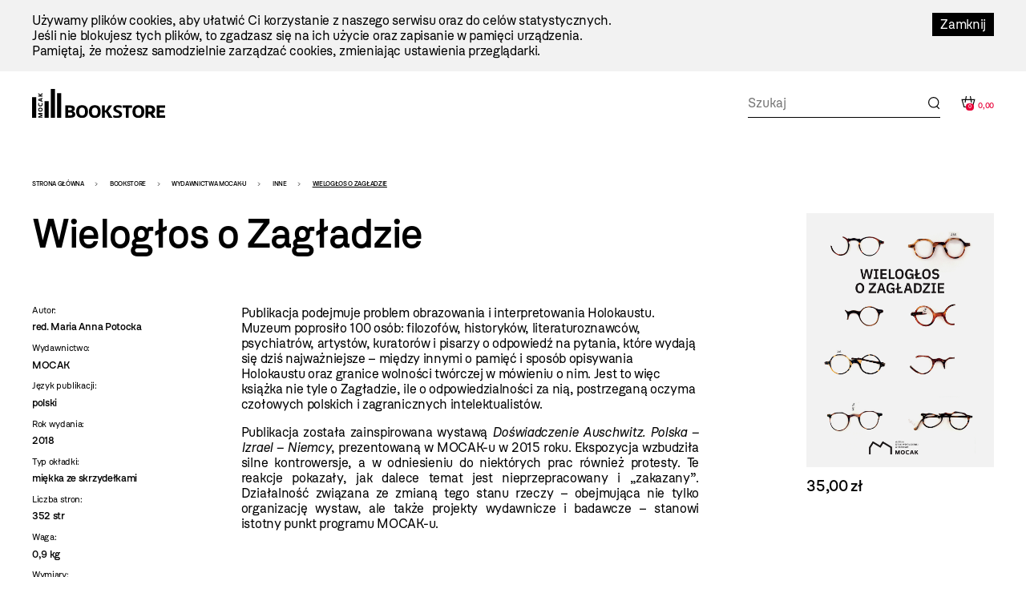

--- FILE ---
content_type: text/html; charset=utf-8
request_url: https://mocak.pl/sklep/produkt/wieloglos-mocak
body_size: 350463
content:
<!DOCTYPE html>
<html class="no-js" lang="pl">
<head>
<meta charset="utf-8" />
<meta name="csrf-param" content="authenticity_token" />
<meta name="csrf-token" content="hxCNZJrB8hVr8cEp0aw9w9oU9JHdkSexd2vai53YMGQaRS20zI79DV5cG01oQtku_sooyHQF9Px-MqIReSjI2w" />
<meta content="" name="keywords" />
<meta content="" name="description" />
<meta content="width=device-width, initial-scale=1.0" name="viewport" />
<meta content="index,follow" name="robots" />
<meta content="https://mocak.pl/deklaracja-dostepnosci" name="deklaracja-dostępności" />
<meta content="/assets/site/mocak-logo-for-fb-3f5a1eeadfd67e31a614093130af9dda2d66dc2d921282ec503534431bc52278.png" property="og:image" />
<meta content="Wielogłos o Zagładzie, wyd. MOCAK" property="og:title" />
<meta content="" property="og:description" />
<title>Wielogłos o Zagładzie, wyd. MOCAK</title>
<link href="/assets/site/mocak-fav-ece7a312160d82bf6bcb9f677a141bf7a6ccb9e35b36ed4c7fb35aabca3be618.png" rel="icon" type="image/png" />
<link href="/favicon.ico" rel="shortcut icon" type="image/x-icon" />
<link rel="stylesheet" href="/assets/site-63f6305d5b76aa1b6766b8a8c3127cf630b5f262a926c197e48085a43f36be2c.css" media="all" />

<link rel="stylesheet" href="https://cdn.jsdelivr.net/npm/swiper@11/swiper-bundle.min.css" media="all" />
<script src="/assets/modernizr-2.5.3-625e8cc8662056d3dda53b3b894480fad4be3edc45e536691e1d34a4063714e7.js"></script>
<script src="/assets/cssua.min-3716361f769c96f76999cc81d835837fd4003ac674f1cb5104596fa686ea8e61.js"></script>
<script src="https://cdn.jsdelivr.net/npm/swiper@11/swiper-bundle.min.js"></script>
<style type="text/css">
  /*<![CDATA[*/
    #cookie-info {
      color: #000000;
      background: #F2F2F2;
    }
    #cookie-info-close {
      color: #FFFFFF;
      background: #000000;
    }
    #cookie-info p:last-child {
      margin-bottom: 0;
    }
    #cookie-info {
      display: none;
      padding: 1rem 0;
      width: 100vw;
      margin: 0 auto;
      position: relative;
      left: 50%;
      transform: translateX(-50%);
    }
    #cookie-info a {
      text-decoration: none;
    }
    #cookie-info a:hover {
      text-decoration: underline;
    }
    #cookie-info-close {
      float: right;
      display: block;
      margin: 0 0 10px 10px;
      padding: 5px 10px;
      text-decoration: none;
    }
    #cookie-info-close:hover {
      text-decoration: underline;
    }
  /*]]>*/
</style>

<script type="text/javascript">
  //<![CDATA[
    var _gaq=[['_setAccount','UA-27056951-1'],['_trackPageview']];(function(d,t){
    var g=d.createElement(t),s=d.getElementsByTagName(t)[0];
    g.async=true;g.src='//www.google-analytics.com/ga.js';s.parentNode.insertBefore(g,s)
    }(document,'script'))
  //]]>
</script>
<script src="//pro.hit.gemius.pl/gemius.js" type="text/javascript"></script>
<script type="text/javascript">
  //<![CDATA[
    !function(f,b,e,v,n,t,s){if(f.fbq)return;n=f.fbq=function(){n.callMethod?
    n.callMethod.apply(n,arguments):n.queue.push(arguments)};if(!f._fbq)f._fbq=n;
    n.push=n;n.loaded=!0;n.version='2.0';n.queue=[];t=b.createElement(e);t.async=!0;
    t.src=v;s=b.getElementsByTagName(e)[0];s.parentNode.insertBefore(t,s)}(window,
    document,'script','https://connect.facebook.net/en_US/fbevents.js');
    fbq('init', '727142423991885');
    fbq('track', "PageView");
  //]]>
</script>
<noscript>
<img height="1" src="https://www.facebook.com/tr?id=727142423991885&amp;ev=PageView&amp;noscript=1" style="display:none" width="1" />
</noscript>
<style>

</style>
</head>

<body class="default page has-left-sidebar bookstore" id="top">
<a class="skip-link" href="#content"><span class="translation_missing" title="translation missing: pl.Przejdź do treści">Przejdź Do Treści</span></a>
<div aria-label="Informacja o plikach cookie" id="cookie-info" role="region">
<div class="inner">
<a href="#" id="cookie-info-close">Zamknij</a>
<p>Używamy plików cookies, aby ułatwić Ci korzystanie z naszego serwisu oraz do celów statystycznych. <br />Jeśli nie blokujesz tych plików, to zgadzasz się na ich użycie oraz zapisanie w pamięci urządzenia. <br />Pamiętaj, że możesz samodzielnie zarządzać cookies, zmieniając ustawienia przeglądarki.</p>
</div>
</div>

<div id="container">
<header class="header-bookstore" id="header">
<div class="inner">
<a id="logo" href="/bookstore"><img alt="Logo strony" src="/assets/site2/logo_bookstore-5f8a9cb61d8f88fb1460a98f6079c5bae91711f04cf4036be4b4e0f1fc6a1ffa.svg" /></a>
<div class="store-funcionality-wrapper">
<form class="frm-search-product" id="frm-search-product" action="/search_products" accept-charset="UTF-8" method="post"><input type="hidden" name="authenticity_token" value="cjUsgePvMzxGNUy4dXB578ktyOZ3xTRuVhPJnBbnAJxEL_ix1CSp1WWznqUI7DZ9Mes7ccP3mnh1-FO5lYnQ1Q" autocomplete="off" /><div class="term" data-role="fieldcontain"><label for="search_product_term">Search</label><span class="wrap"><input id="search_product_term" data-autocomplete-source="/search_products" placeholder="Szukaj" value="" type="text" name="search_product[term]" /></span></div>
<input type="submit" name="commit" value="Wyślij" class="visually-hidden" data-disable-with="Wyślij" />
</form><div id="store_basket"></div>
</div>
</div>
<!-- /inner -->
</header>
<!-- /header -->


<div id="wrapper">
<aside id="left_sidebar">
<ul class="ebox" id="submenu"><li class="expanded has_children"><a href="/sklep/kategoria/1/produkty">WYDAWNICTWA MOCAK-U</a>
<ul><li><a href="/sklep/kategoria/32/produkty">Katalogi wystaw</a></li><li class="active"><a href="/sklep/kategoria/33/produkty">Inne</a></li><li><a href="/sklep/kategoria/34/produkty">MOCAK Forum</a></li><li><a href="/sklep/kategoria/74/produkty">Przecena</a></li></ul></li><li class="expanded has_children"><a href="/sklep/kategoria/2/produkty">Książki</a>
<ul><li><a href="/sklep/kategoria/105/produkty">NOWOŚĆ!</a></li><li><a href="/sklep/kategoria/17/produkty">Sztuka</a></li><li><a href="/sklep/kategoria/18/produkty">Filozofia i krytyka</a></li><li><a href="/sklep/kategoria/19/produkty">Architektura</a></li><li><a href="/sklep/kategoria/20/produkty">Design</a></li><li><a href="/sklep/kategoria/21/produkty">Moda</a></li><li><a href="/sklep/kategoria/22/produkty">Film i nowe media</a></li><li><a href="/sklep/kategoria/23/produkty">Teatr i performance</a></li><li><a href="/sklep/kategoria/24/produkty">Fotografia</a></li><li><a href="/sklep/kategoria/25/produkty">Komiks i powieść graficzna</a></li><li><a href="/sklep/kategoria/27/produkty">Gender studies</a></li><li><a href="/sklep/kategoria/29/produkty">Dla dzieci</a></li><li><a href="/sklep/kategoria/35/produkty">Muzyka</a></li><li><a href="/sklep/kategoria/107/produkty">Kulinaria</a></li><li><a href="/sklep/kategoria/78/produkty">Literatura faktu</a></li><li><a href="/sklep/kategoria/96/produkty">Literatura</a></li><li><a href="/sklep/kategoria/36/produkty">Inne</a></li><li><a href="/sklep/kategoria/104/produkty">Czasopisma</a></li><li class="feature"><a href="/sklep/kategoria/69/produkty">Wyprzedaż</a></li></ul></li><li class="expanded has_children"><a href="/sklep/kategoria/5/produkty">Inne</a>
<ul><li><a href="/sklep/kategoria/111/produkty">Przedmioty artystyczne</a></li><li><a href="/sklep/kategoria/6/produkty">Gadżety z logo muzeum</a></li><li><a href="/sklep/kategoria/109/produkty">Tekstylia</a></li><li><a href="/sklep/kategoria/7/produkty">Pocztówki i zakładki do książek</a></li><li><a href="/sklep/kategoria/45/produkty">Magnesy z reprodukcjami prac</a></li><li><a href="/sklep/kategoria/49/produkty">Reprodukcje prac z kolekcji MOCAK-u </a></li></ul></li></ul>
</aside>

<main id="content">
<h1 class="visually-hidden">Bookstore - szablon szczegóły</h1>
<ul id="breadcrumbs"><li><a href="/">Strona główna</a></li><li><a href="/bookstore">Bookstore</a></li><li><a href="/sklep/kategoria/1/produkty">WYDAWNICTWA MOCAK-U</a></li><li><a href="/sklep/kategoria/33/produkty">Inne</a></li><li>Wielogłos o Zagładzie</li></ul>
<div class="product-page">
<div class="product-content-wrapper">
<div class="title-wrapper">
<h1 class="title">Wielogłos o Zagładzie</h1>
</div>
<div class="product-info">
<div class="product-left-side">
<dl class="details">
<dt>Autor:</dt>
<dd>red. Maria Anna Potocka</dd>
<dt>Wydawnictwo:</dt>
<dd>MOCAK</dd>
<dt>Język publikacji:</dt>
<dd>
polski
</dd>
<dt>Rok wydania:</dt>
<dd>2018</dd>
<dt>Typ okładki:</dt>
<dd>miękka ze skrzydełkami</dd>
<dt>Liczba stron:</dt>
<dd>352 str</dd>
<dt>Waga:</dt>
<dd>0,9 kg</dd>
<dt>Wymiary:</dt>
<dd>170×230 mm</dd>
<dt>ISBN:</dt>
<dd>9788365851154</dd>
</dl>
</div>
<div class="product-right-side">
<p><span>Publikacja  podejmuje problem obrazowania i interpretowania Holokaustu. Muzeum  poprosiło 100 osób: filozofów, historyków, literaturoznawców,  psychiatrów, artystów, kuratorów i pisarzy o odpowiedź na pytania, które  wydają się dziś najważniejsze – między innymi o pamięć i sposób  opisywania Holokaustu oraz granice wolności twórczej w mówieniu o nim.  Jest to więc książka nie tyle o Zagładzie, ile o odpowiedzialności za  nią, postrzeganą oczyma czołowych polskich i zagranicznych  intelektualistów.</span></p>
<p class="justify">Publikacja została zainspirowana wystawą <a href="https://www.mocak.pl/polska-izrael-niemcy-doswiadczenie-auschwitz"><em>Doświadczenie Auschwitz.</em><em> </em><em>Polska – Izrael – Niemcy</em></a>,  prezentowaną w MOCAK-u w 2015 roku. Ekspozycja wzbudziła silne  kontrowersje, a w odniesieniu do niektórych prac również protesty. Te  reakcje pokazały, jak dalece temat jest nieprzepracowany i „zakazany”.  Działalność związana ze zmianą tego stanu rzeczy – obejmująca nie tylko  organizację wystaw, ale także projekty wydawnicze i badawcze – stanowi  istotny punkt programu MOCAK-u.</p>
</div>
</div>
</div>
<div class="product-buy">
<div class="images-container images">
<a class="fancy" href="https://d1uip03pwa14dd.cloudfront.net/system/images/25504/9ba14c0759_large.jpg"><img alt="9ba14c0759.jpg - 25504" src="https://d1uip03pwa14dd.cloudfront.net/system/images/25504/9ba14c0759_large.jpg" /></a>
</div>
<div class="price">
<span>35,00 zł</span>
</div>
</div>
</div>
<div id="similar_pro">Produkty które mogą Cię zainteresować:</div>
<div class="product-result">
<div class="item odd">
<div class="cover">
<a href="/sklep/produkt/wieloglos-niem-mocak"><img alt="" src="https://d1uip03pwa14dd.cloudfront.net/system/images/30894/f51bf4697e_cover.jpg" /></a>
</div>
<div class="highlight">
Przecena!
</div>
<h3><a href="/sklep/produkt/wieloglos-niem-mocak">Polyphonie des Holocaust</a></h3>
<div class="author">
red. Maria Anna Potocka
</div>
<div class="publisher">
MOCAK
</div>
<div class="language">
niemiecki
</div>
<div class="language2">

</div>
<div class="similar_price_show"></div>
<del>35 zł</del>
<div class="similar_price">
20,00 zł
</div>
<br />
<a class="add_to_basket" data-remote="true" rel="nofollow" data-method="post" href="/koszyk?item_id=9579">Dodaj</a>
</div>
</div>

<div class="similar-products">
<div class="swiper-container">
<h2>Podobne produkty</h2>
<div class="swiper-wrapper">
<div class="swiper-slide">
<a class="item-link" aria-label="Produkt: Fabryka Schindlera oraz historia przed i po" href="/sklep/produkt/fabryka-schindlera-oraz-historia-przed-i-po-maria"></a>
<div class="image" data-src="https://d1uip03pwa14dd.cloudfront.net/system/images/33925/6d94b25f63_large.jpeg">
<a class="add_to_basket" data-remote="true" rel="nofollow" data-method="post" href="/koszyk?item_id=11200">Kup</a>
</div>
<h3><a href="/sklep/produkt/fabryka-schindlera-oraz-historia-przed-i-po-maria">Fabryka Schindlera oraz historia przed i po</a></h3>
<div class="price">
<del>20,00 zł</del>
<div class="similar_price discount_price">
10,00 zł
</div>
</div>
</div>
<div class="swiper-slide">
<a class="item-link" aria-label="Produkt: Poles Keep Painting: Works from the MOCAK Collection" href="/sklep/produkt/poles-keep-painting-wyd-mocak"></a>
<div class="image" data-src="https://d1uip03pwa14dd.cloudfront.net/system/images/39134/b8059b21d7_large.jpg">
<a class="add_to_basket" data-remote="true" rel="nofollow" data-method="post" href="/koszyk?item_id=14341">Kup</a>
</div>
<h3><a href="/sklep/produkt/poles-keep-painting-wyd-mocak">Poles Keep Painting: Works from the MOCAK Collection</a></h3>
<div class="price">
<del>50,00 zł</del>
<div class="similar_price discount_price">
40,00 zł
</div>
</div>
</div>
<div class="swiper-slide">
<a class="item-link" aria-label="Produkt: Zofia Posmysz. Szrajberka. 7566. Auschwitz 1942–1945" href="/sklep/produkt/zofia-posmysz-szrajberka"></a>
<div class="image" data-src="https://d1uip03pwa14dd.cloudfront.net/system/images/23733/09ea2e4131_large.jpg">
<a class="add_to_basket" data-remote="true" rel="nofollow" data-method="post" href="/koszyk?item_id=6861">Kup</a>
</div>
<h3><a href="/sklep/produkt/zofia-posmysz-szrajberka">Zofia Posmysz. Szrajberka. 7566. Auschwitz 1942–1945</a></h3>
<div class="price">
<del>30,00 zł</del>
<div class="similar_price discount_price">
10,00 zł
</div>
</div>
</div>
<div class="swiper-slide">
<a class="item-link" aria-label="Produkt: Zofia Posmysz. Die Schreiberin 7566" href="/sklep/produkt/zofia-posmysz-die-schreib"></a>
<div class="image" data-src="https://d1uip03pwa14dd.cloudfront.net/system/images/26632/7eac90b875_large.jpg">
<a class="add_to_basket" data-remote="true" rel="nofollow" data-method="post" href="/koszyk?item_id=7535">Kup</a>
</div>
<h3><a href="/sklep/produkt/zofia-posmysz-die-schreib">Zofia Posmysz. Die Schreiberin 7566</a></h3>
<div class="price">
<del>40,00 zł</del>
<div class="similar_price discount_price">
10,00 zł
</div>
</div>
</div>
<div class="swiper-slide">
<a class="item-link" aria-label="Produkt: Śmierć nie ma ostatniego słowa" href="/sklep/produkt/smierc-nie-ma-ostatniego-s"></a>
<div class="image" data-src="https://d1uip03pwa14dd.cloudfront.net/system/images/15368/f4610817e4_large.jpg">
<a class="add_to_basket" data-remote="true" rel="nofollow" data-method="post" href="/koszyk?item_id=4209">Kup</a>
</div>
<h3><a href="/sklep/produkt/smierc-nie-ma-ostatniego-s">Śmierć nie ma ostatniego słowa</a></h3>
<div class="price">
<div class="similar_price">40,00 zł</div>
</div>
</div>
<div class="swiper-slide">
<a class="item-link" aria-label="Produkt: Polyphonie des Holocaust" href="/sklep/produkt/wieloglos-niem-mocak"></a>
<div class="image" data-src="https://d1uip03pwa14dd.cloudfront.net/system/images/30894/f51bf4697e_large.jpg">
<a class="add_to_basket" data-remote="true" rel="nofollow" data-method="post" href="/koszyk?item_id=9579">Kup</a>
</div>
<h3><a href="/sklep/produkt/wieloglos-niem-mocak">Polyphonie des Holocaust</a></h3>
<div class="price">
<del>35,00 zł</del>
<div class="similar_price discount_price">
20,00 zł
</div>
</div>
</div>
</div>
</div>
</div>


</main>
</div>
<!-- /wrapper -->

<footer class="content-info" id="footer" role="contentinfo">
<div class="inner">
<a id="logo-footer" href="/"><img alt="MOCAK, strona główna" src="/assets/site2/logo_big_white-90bf34a1b74748218592df0e01c3c5106923386390b5a897aa13a2134cd9feb7.svg" />
</a><div class="footer-menu-wrapper">
<nav aria-label="Główne menu stopki">
<ul id="bottom-menu"><li><a href="/o-muzeum">O Muzeum</a>
<ul><li><a href="/historia">Historia i misja</a></li><li><a href="/przestrzen-mocak-u">Architektura</a></li><li><a href="/zespol">Zespół</a></li><li><a href="/praca-staze">Praca i staże</a></li></ul></li><li><a href="/zwiedzanie">Zaplanuj wizytę</a>
<ul><li><a href="/bilety">Kup bilet</a></li><li><a href="/godziny-otwarcia">Godziny otwarcia</a></li><li><a href="/plan-muzeum">Plan muzeum</a></li><li><a href="/oprowadzenia">Oprowadzenia</a></li><li><a href="/informacje-praktyczne">Informacje praktyczne</a></li><li><a href="/dostepnosc">Dostępność</a></li><li><a href="/regulamin-zwiedzania-muzeum">Regulamin zwiedzania Muzeum</a></li><li><a href="/mapa-dojazdu-zwi">Jak dojechać</a></li></ul></li><li><a href="/wystawy">Wystawy</a>
<ul><li><a href="/wystawy#exhibition-temporary">Wystawy czasowe</a></li><li><a href="/wystawy#exhibition-permanent">Wystawy stałe</a></li><li><a href="/wystawy#exhibition-archive">Archiwum</a></li><li><a href="/wystawy#exhibition-project">Projekty</a></li></ul></li><li><a href="/zalozenia-kolekcji#">Kolekcja</a>
<ul><li><a href="/zalozenia-kolekcji">Założenia kolekcji</a></li><li><a href="/artysci-kolekcja">Artyści</a></li><li><a href="/filmy">Filmy</a></li></ul></li><li><a href="/edukacja">Edukacja</a>
<ul><li><a href="/oferta-dla-dzieci-i-rodzin">Dzieci i rodziny</a></li><li><a href="/mlodziez-i-dorosli">Młodzież i dorośli</a></li></ul></li><li><a href="/archiwum">Archiwum</a></li></ul>
</nav>
<nav aria-label="Menu dodatkowe">
<ul id="rightside-menu"><li><a href="/aktualnosci">Aktualności</a></li><li><a href="/biblioteka">Biblioteka</a></li><li><a href="/kontakt">Kontakt</a></li><li><a href="/wydawnictwo">Wydawnictwo</a></li><li><a href="https://www.mocak.pl/partnerzy">Partnerzy </a></li></ul>
</nav>
</div>
<div class="footer-middle-wrapper">
<nav aria-label="Menu pomocnicze stopki">
<ul id="footer-menu"><li><a href="/logo-mocak-u">Materiały prasowe</a></li><li><a href="/sitemap">Mapa serwisu</a></li><li><a href="/polityka-prywatnosci">Polityka prywatności</a></li><li><a href="https://www.mocak.pl/zamowienia-publiczne">Zamówienia publiczne</a></li><li><a href="https://www.bip.krakow.pl/?bip_id=530&amp;dok=struktura">Biuletyn informacji publicznej</a></li><li><a href="https://www.mocak.pl/deklaracja-dostepnosci">Deklaracja dostępności</a></li></ul>
</nav>
<nav aria-label="Media społecznościowe">
<ul class="social-media-links"></ul>
</nav>
</div>
<div class="footer-bottom-wrapper">
<ul id="financed">
<li class="krakow">
<a target="_blank" rel="noopener noreferrer" href="https://www.krakow.pl/">Kraków
<span class="visually-hidden">(otwiera się w nowej karcie)</span>
</a></li>
<li class="bip">
<a target="_blank" rel="noopener noreferrer" href="http://www.bip.krakow.pl/?bip_id=530">BIP
<span class="visually-hidden">(otwiera się w nowej karcie)</span>
</a></li>
</ul>
<div class="bottom-row-wrapper">
<div class="copyright">
Wszystkie prawa zastrzeżone &copy;
<b>MOCAK</b>
2011-2026
</div>
<div class="financed-text">
MUZEUM SZTUKI WSPÓŁCZESNEJ W KRAKOWIE MOCAK – INSTYTUCJA KULTURY MIASTA KRAKOWA
</div>
<div class="design">
projekt, wykonanie i utrzymanie:
<a aria-label="Bonjour.pl - Tworzenie aplikacji mobilnych i serwisów internetowych" href="http://bonjour.pl">Bonjour.pl</a>
</div>
</div>
</div>
</div>
</footer>

<div id="product-filter-content">
<div class="close"></div>
<h2>Filtry</h2>
<span class="custom-dropdown publisher-filtr filter-wrapper">
<label for="publisher">Wydawnictwo:</label>
<div class="dropdown-selected">- wybierz -</div>
<ul class="dropdown-options">
<li class="dropdown-option" data-value="- wybierz -">- wybierz -</li>
<li class="dropdown-option" data-value="40 000 malarzy">40 000 malarzy</li>
<li class="dropdown-option" data-value="5WHY Promotion">5WHY Promotion</li>
<li class="dropdown-option" data-value="a5">a5</li>
<li class="dropdown-option" data-value="Abrams">Abrams</li>
<li class="dropdown-option" data-value="Adam Marszałek">Adam Marszałek</li>
<li class="dropdown-option" data-value="Adamada">Adamada</li>
<li class="dropdown-option" data-value="Afera">Afera</li>
<li class="dropdown-option" data-value="Agencja Dramatu i Teatru">Agencja Dramatu i Teatru</li>
<li class="dropdown-option" data-value="AGORA">AGORA</li>
<li class="dropdown-option" data-value="Akademia Architektury">Akademia Architektury</li>
<li class="dropdown-option" data-value="Akademia Sztuk Pięknych w Katowicach">Akademia Sztuk Pięknych w Katowicach</li>
<li class="dropdown-option" data-value="Albatros">Albatros</li>
<li class="dropdown-option" data-value="Aletheia">Aletheia</li>
<li class="dropdown-option" data-value="Almapress">Almapress</li>
<li class="dropdown-option" data-value="Altbuch">Altbuch</li>
<li class="dropdown-option" data-value="Ammonite Press">Ammonite Press</li>
<li class="dropdown-option" data-value="Aperture">Aperture</li>
<li class="dropdown-option" data-value="Arkady">Arkady</li>
<li class="dropdown-option" data-value="Artinfo.pl">Artinfo.pl</li>
<li class="dropdown-option" data-value="ArtRage">ArtRage</li>
<li class="dropdown-option" data-value="Austeria">Austeria</li>
<li class="dropdown-option" data-value="Bajka">Bajka</li>
<li class="dropdown-option" data-value="Best Comics">Best Comics</li>
<li class="dropdown-option" data-value="Bezdroża">Bezdroża</li>
<li class="dropdown-option" data-value="Bęc Zmiana">Bęc Zmiana</li>
<li class="dropdown-option" data-value="Biuro Literackie">Biuro Literackie</li>
<li class="dropdown-option" data-value="Bloomsbury Academic">Bloomsbury Academic</li>
<li class="dropdown-option" data-value="BLOW UP PRESS">BLOW UP PRESS</li>
<li class="dropdown-option" data-value="Bodley Head">Bodley Head</li>
<li class="dropdown-option" data-value="BookPlan">BookPlan</li>
<li class="dropdown-option" data-value="Bored Wolves">Bored Wolves</li>
<li class="dropdown-option" data-value="BOSZ">BOSZ</li>
<li class="dropdown-option" data-value="Buchmann">Buchmann</li>
<li class="dropdown-option" data-value="Bunkier Sztuki">Bunkier Sztuki</li>
<li class="dropdown-option" data-value="Burda Publishing Polska">Burda Publishing Polska</li>
<li class="dropdown-option" data-value="BWA Bielsko Biała">BWA Bielsko Biała</li>
<li class="dropdown-option" data-value="C&amp;T">C&amp;T</li>
<li class="dropdown-option" data-value="Centrala">Centrala</li>
<li class="dropdown-option" data-value="Centrum Architektury">Centrum Architektury</li>
<li class="dropdown-option" data-value="Centrum Archiwistyki Społecznej">Centrum Archiwistyki Społecznej</li>
<li class="dropdown-option" data-value="Centrum Edukacji Dziecięcej">Centrum Edukacji Dziecięcej</li>
<li class="dropdown-option" data-value="Chmurrra Burrra">Chmurrra Burrra</li>
<li class="dropdown-option" data-value="Claroscuro">Claroscuro</li>
<li class="dropdown-option" data-value="Cricoteka">Cricoteka</li>
<li class="dropdown-option" data-value="CSW Łaźnia">CSW Łaźnia</li>
<li class="dropdown-option" data-value="CSW Zamek Ujazdowski">CSW Zamek Ujazdowski</li>
<li class="dropdown-option" data-value="Cyranka">Cyranka</li>
<li class="dropdown-option" data-value="Czarna Owca">Czarna Owca</li>
<li class="dropdown-option" data-value="Czarne">Czarne</li>
<li class="dropdown-option" data-value="Części Proste">Części Proste</li>
<li class="dropdown-option" data-value="Czytelnik">Czytelnik</li>
<li class="dropdown-option" data-value="d2d">d2d</li>
<li class="dropdown-option" data-value="Debit">Debit</li>
<li class="dropdown-option" data-value="Design Media Publishing">Design Media Publishing</li>
<li class="dropdown-option" data-value="Dialog">Dialog</li>
<li class="dropdown-option" data-value="DodoEditor">DodoEditor</li>
<li class="dropdown-option" data-value="Dolnośląskie">Dolnośląskie</li>
<li class="dropdown-option" data-value="Dorling Kindersley">Dorling Kindersley</li>
<li class="dropdown-option" data-value="Dowody na istnienie">Dowody na istnienie</li>
<li class="dropdown-option" data-value="Dragon">Dragon</li>
<li class="dropdown-option" data-value="DrugaNoga">DrugaNoga</li>
<li class="dropdown-option" data-value="Drzazgi">Drzazgi</li>
<li class="dropdown-option" data-value="Dwie Siostry">Dwie Siostry</li>
<li class="dropdown-option" data-value="Dwukropek">Dwukropek</li>
<li class="dropdown-option" data-value="Edgard">Edgard</li>
<li class="dropdown-option" data-value="Egmont">Egmont</li>
<li class="dropdown-option" data-value="Elemental">Elemental</li>
<li class="dropdown-option" data-value="EMG">EMG</li>
<li class="dropdown-option" data-value="Emocje">Emocje</li>
<li class="dropdown-option" data-value="Entliczek">Entliczek</li>
<li class="dropdown-option" data-value="Evviva L&#39;arte">Evviva L&#39;arte</li>
<li class="dropdown-option" data-value="Fame Art">Fame Art</li>
<li class="dropdown-option" data-value="Filtry">Filtry</li>
<li class="dropdown-option" data-value="Fitzcarraldo">Fitzcarraldo</li>
<li class="dropdown-option" data-value="Forma">Forma</li>
<li class="dropdown-option" data-value="Frame Art">Frame Art</li>
<li class="dropdown-option" data-value="Freedom publishing">Freedom publishing</li>
<li class="dropdown-option" data-value="Fundacja Edwarda Dwurnika">Fundacja Edwarda Dwurnika</li>
<li class="dropdown-option" data-value="Fundacja Kontent">Fundacja Kontent</li>
<li class="dropdown-option" data-value="Fundacja Marsta">Fundacja Marsta</li>
<li class="dropdown-option" data-value="G&amp;P">G&amp;P</li>
<li class="dropdown-option" data-value="Galeria Arsenał">Galeria Arsenał</li>
<li class="dropdown-option" data-value="Galeria Lotna">Galeria Lotna</li>
<li class="dropdown-option" data-value="Galeria Zderzak">Galeria Zderzak</li>
<li class="dropdown-option" data-value="Gestalten">Gestalten</li>
<li class="dropdown-option" data-value="Granda">Granda</li>
<li class="dropdown-option" data-value="Granta">Granta</li>
<li class="dropdown-option" data-value="Ha!art">Ha!art</li>
<li class="dropdown-option" data-value="Hanami">Hanami</li>
<li class="dropdown-option" data-value="Harde">Harde</li>
<li class="dropdown-option" data-value="Hatje Cantz">Hatje Cantz</li>
<li class="dropdown-option" data-value="Hodder And Stoughton">Hodder And Stoughton</li>
<li class="dropdown-option" data-value="Instytut Adama Mickiewicza">Instytut Adama Mickiewicza</li>
<li class="dropdown-option" data-value="Instytut Badań Literackich">Instytut Badań Literackich</li>
<li class="dropdown-option" data-value="Instytut Teatralny">Instytut Teatralny</li>
<li class="dropdown-option" data-value="Iskry">Iskry</li>
<li class="dropdown-option" data-value="Jaguar">Jaguar</li>
<li class="dropdown-option" data-value="Karakter">Karakter</li>
<li class="dropdown-option" data-value="Katarzyna Kozyra Foundation">Katarzyna Kozyra Foundation</li>
<li class="dropdown-option" data-value="Katedra">Katedra</li>
<li class="dropdown-option" data-value="KBOOM">KBOOM</li>
<li class="dropdown-option" data-value="Kingfisher Press">Kingfisher Press</li>
<li class="dropdown-option" data-value="Kobiece">Kobiece</li>
<li class="dropdown-option" data-value="Kocur Bury">Kocur Bury</li>
<li class="dropdown-option" data-value="Kolegium Europy Wschodniej">Kolegium Europy Wschodniej</li>
<li class="dropdown-option" data-value="Kropka">Kropka</li>
<li class="dropdown-option" data-value="Krupa Gallery">Krupa Gallery</li>
<li class="dropdown-option" data-value="Krytyka Polityczna">Krytyka Polityczna</li>
<li class="dropdown-option" data-value="Książka i Prasa">Książka i Prasa</li>
<li class="dropdown-option" data-value="Książkowe Klimaty">Książkowe Klimaty</li>
<li class="dropdown-option" data-value="Kultura Gniewu">Kultura Gniewu</li>
<li class="dropdown-option" data-value="Kurc">Kurc</li>
<li class="dropdown-option" data-value="Latarnik">Latarnik</li>
<li class="dropdown-option" data-value="Laurence King">Laurence King</li>
<li class="dropdown-option" data-value="Libra Pl">Libra Pl</li>
<li class="dropdown-option" data-value="Lira">Lira</li>
<li class="dropdown-option" data-value="Literackie">Literackie</li>
<li class="dropdown-option" data-value="Literate">Literate</li>
<li class="dropdown-option" data-value="Lokator">Lokator</li>
<li class="dropdown-option" data-value="Lost in Time">Lost in Time</li>
<li class="dropdown-option" data-value="Luna">Luna</li>
<li class="dropdown-option" data-value="Luna House">Luna House</li>
<li class="dropdown-option" data-value="MAG">MAG</li>
<li class="dropdown-option" data-value="Magia Słowa">Magia Słowa</li>
<li class="dropdown-option" data-value="Mako Press">Mako Press</li>
<li class="dropdown-option" data-value="Małopolski Instytut Kultury">Małopolski Instytut Kultury</li>
<li class="dropdown-option" data-value="Mamania">Mamania</li>
<li class="dropdown-option" data-value="Mammal">Mammal</li>
<li class="dropdown-option" data-value="Mandioca">Mandioca</li>
<li class="dropdown-option" data-value="Mando">Mando</li>
<li class="dropdown-option" data-value="Marginesy">Marginesy</li>
<li class="dropdown-option" data-value="Media Rodzina">Media Rodzina</li>
<li class="dropdown-option" data-value="mg">mg</li>
<li class="dropdown-option" data-value="MG">MG</li>
<li class="dropdown-option" data-value="Miejskie Posnania">Miejskie Posnania</li>
<li class="dropdown-option" data-value="Międzynarodowe Centrum Kultury">Międzynarodowe Centrum Kultury</li>
<li class="dropdown-option" data-value="Moc Media">Moc Media</li>
<li class="dropdown-option" data-value="MOCAK">MOCAK</li>
<li class="dropdown-option" data-value="Mucha Comics">Mucha Comics</li>
<li class="dropdown-option" data-value="Muchomor">Muchomor</li>
<li class="dropdown-option" data-value="Muza">Muza</li>
<li class="dropdown-option" data-value="Muzeum Historii Fotografii">Muzeum Historii Fotografii</li>
<li class="dropdown-option" data-value="Muzeum II Wojny Światowej">Muzeum II Wojny Światowej</li>
<li class="dropdown-option" data-value="Muzeum Miasta Gdyni">Muzeum Miasta Gdyni</li>
<li class="dropdown-option" data-value="Muzeum Narodowe w Warszawie">Muzeum Narodowe w Warszawie</li>
<li class="dropdown-option" data-value="Muzeum Pałacu Króla Jana III w Wilanowie">Muzeum Pałacu Króla Jana III w Wilanowie</li>
<li class="dropdown-option" data-value="Muzeum Pamięci Sybiru">Muzeum Pamięci Sybiru</li>
<li class="dropdown-option" data-value="Muzeum Sztuki Nowoczesnej w Warszawie">Muzeum Sztuki Nowoczesnej w Warszawie</li>
<li class="dropdown-option" data-value="Muzeum Sztuki w Łodzi">Muzeum Sztuki w Łodzi</li>
<li class="dropdown-option" data-value="Muzeum Warszawy">Muzeum Warszawy</li>
<li class="dropdown-option" data-value="Narodowe Centrum Kultury">Narodowe Centrum Kultury</li>
<li class="dropdown-option" data-value="Narodowy Instytut Architektury i Urbanistyki">Narodowy Instytut Architektury i Urbanistyki</li>
<li class="dropdown-option" data-value="Nasza Księgarnia">Nasza Księgarnia</li>
<li class="dropdown-option" data-value="Newhomers">Newhomers</li>
<li class="dropdown-option" data-value="Nisza">Nisza</li>
<li class="dropdown-option" data-value="Noir Sur Blanc">Noir Sur Blanc</li>
<li class="dropdown-option" data-value="Non Stop Comics">Non Stop Comics</li>
<li class="dropdown-option" data-value="Novaeres">Novaeres</li>
<li class="dropdown-option" data-value="Od Do">Od Do</li>
<li class="dropdown-option" data-value="Officyna">Officyna</li>
<li class="dropdown-option" data-value="Oficyna Bractwa Trojka">Oficyna Bractwa Trojka</li>
<li class="dropdown-option" data-value="Oficyna Wydawnicza Oryginały">Oficyna Wydawnicza Oryginały</li>
<li class="dropdown-option" data-value="Ogon">Ogon</li>
<li class="dropdown-option" data-value="OH">OH</li>
<li class="dropdown-option" data-value="Okis">Okis</li>
<li class="dropdown-option" data-value="Ongrys">Ongrys</li>
<li class="dropdown-option" data-value="Operahaus">Operahaus</li>
<li class="dropdown-option" data-value="Orion Publishing Group">Orion Publishing Group</li>
<li class="dropdown-option" data-value="Oryginały">Oryginały</li>
<li class="dropdown-option" data-value="OsnoVa">OsnoVa</li>
<li class="dropdown-option" data-value="Otwarte">Otwarte</li>
<li class="dropdown-option" data-value="Pamoja Press">Pamoja Press</li>
<li class="dropdown-option" data-value="Panaceum">Panaceum</li>
<li class="dropdown-option" data-value="Państwowa Galeria Sztuki w Sopocie">Państwowa Galeria Sztuki w Sopocie</li>
<li class="dropdown-option" data-value="Państwowy Instytut Wydawniczy">Państwowy Instytut Wydawniczy</li>
<li class="dropdown-option" data-value="Papilon">Papilon</li>
<li class="dropdown-option" data-value="Pasaże">Pasaże</li>
<li class="dropdown-option" data-value="Pascal">Pascal</li>
<li class="dropdown-option" data-value="Pauza">Pauza</li>
<li class="dropdown-option" data-value="Penguin">Penguin</li>
<li class="dropdown-option" data-value="Phaidon">Phaidon</li>
<li class="dropdown-option" data-value="Planeta Komiksów">Planeta Komiksów</li>
<li class="dropdown-option" data-value="Pogranicze">Pogranicze</li>
<li class="dropdown-option" data-value="Polityka">Polityka</li>
<li class="dropdown-option" data-value="Poorex Design Bartosz Mucha">Poorex Design Bartosz Mucha</li>
<li class="dropdown-option" data-value="Pop-up Studio">Pop-up Studio</li>
<li class="dropdown-option" data-value="Powergraph">Powergraph</li>
<li class="dropdown-option" data-value="Poznańskie">Poznańskie</li>
<li class="dropdown-option" data-value="Pracownia Wydawnicza">Pracownia Wydawnicza</li>
<li class="dropdown-option" data-value="Prestel">Prestel</li>
<li class="dropdown-option" data-value="Profile">Profile</li>
<li class="dropdown-option" data-value="Prószyński i S-ka">Prószyński i S-ka</li>
<li class="dropdown-option" data-value="Publicat">Publicat</li>
<li class="dropdown-option" data-value="Purple Book">Purple Book</li>
<li class="dropdown-option" data-value="PWM">PWM</li>
<li class="dropdown-option" data-value="PWN">PWN</li>
<li class="dropdown-option" data-value="Rebis">Rebis</li>
<li class="dropdown-option" data-value="Relacja">Relacja</li>
<li class="dropdown-option" data-value="Replika">Replika</li>
<li class="dropdown-option" data-value="RM">RM</li>
<li class="dropdown-option" data-value="salix alba">salix alba</li>
<li class="dropdown-option" data-value="SBM">SBM</li>
<li class="dropdown-option" data-value="Scala Arts &amp; Heritage Publishers Ltd">Scala Arts &amp; Heritage Publishers Ltd</li>
<li class="dropdown-option" data-value="Scheidegger &amp; Spiess">Scheidegger &amp; Spiess</li>
<li class="dropdown-option" data-value="Scream Comics">Scream Comics</li>
<li class="dropdown-option" data-value="Sedno">Sedno</li>
<li class="dropdown-option" data-value="SelfMadeHero">SelfMadeHero</li>
<li class="dropdown-option" data-value="Sensus">Sensus</li>
<li class="dropdown-option" data-value="Sine Qua Non">Sine Qua Non</li>
<li class="dropdown-option" data-value="Skarpa Warszawska">Skarpa Warszawska</li>
<li class="dropdown-option" data-value="Sklep podróżnika">Sklep podróżnika</li>
<li class="dropdown-option" data-value="słowo/obraz terytoria">słowo/obraz terytoria</li>
<li class="dropdown-option" data-value="Słucham Media">Słucham Media</li>
<li class="dropdown-option" data-value="Smak Słowa">Smak Słowa</li>
<li class="dropdown-option" data-value="Smartbooks">Smartbooks</li>
<li class="dropdown-option" data-value="Sonia Draga">Sonia Draga</li>
<li class="dropdown-option" data-value="Stara Szkoła">Stara Szkoła</li>
<li class="dropdown-option" data-value="Staromiejski Dom Kultury">Staromiejski Dom Kultury</li>
<li class="dropdown-option" data-value="Stentor">Stentor</li>
<li class="dropdown-option" data-value="Stowarzyszenie Pisarzy Polskich">Stowarzyszenie Pisarzy Polskich</li>
<li class="dropdown-option" data-value="Stowarzyszenie Żywych Poetów">Stowarzyszenie Żywych Poetów</li>
<li class="dropdown-option" data-value="Szczeliny">Szczeliny</li>
<li class="dropdown-option" data-value="Szpalanka Lab">Szpalanka Lab</li>
<li class="dropdown-option" data-value="Świat Książki">Świat Książki</li>
<li class="dropdown-option" data-value="Tadam">Tadam</li>
<li class="dropdown-option" data-value="Tajfuny">Tajfuny</li>
<li class="dropdown-option" data-value="Tako">Tako</li>
<li class="dropdown-option" data-value="Taschen">Taschen</li>
<li class="dropdown-option" data-value="Tatarak">Tatarak</li>
<li class="dropdown-option" data-value="Tate Publishing">Tate Publishing</li>
<li class="dropdown-option" data-value="Taurus Media">Taurus Media</li>
<li class="dropdown-option" data-value="Tekturka">Tekturka</li>
<li class="dropdown-option" data-value="teNeues">teNeues</li>
<li class="dropdown-option" data-value="Thames &amp; Hudson">Thames &amp; Hudson</li>
<li class="dropdown-option" data-value="Timof i cisi wspolnicy">Timof i cisi wspolnicy</li>
<li class="dropdown-option" data-value="Together for Bees">Together for Bees</li>
<li class="dropdown-option" data-value="ToTamto">ToTamto</li>
<li class="dropdown-option" data-value="Trialog">Trialog</li>
<li class="dropdown-option" data-value="Ultimate Comics">Ultimate Comics</li>
<li class="dropdown-option" data-value="Universitas">Universitas</li>
<li class="dropdown-option" data-value="Uniwersytet Jagieloński">Uniwersytet Jagieloński</li>
<li class="dropdown-option" data-value="Uniwersytet Marii Curie-Skłodowskiej">Uniwersytet Marii Curie-Skłodowskiej</li>
<li class="dropdown-option" data-value="Uniwersytetu Warszawskiego">Uniwersytetu Warszawskiego</li>
<li class="dropdown-option" data-value="Ursines">Ursines</li>
<li class="dropdown-option" data-value="Usborne">Usborne</li>
<li class="dropdown-option" data-value="Vintage">Vintage</li>
<li class="dropdown-option" data-value="Vis-a-vis / Etiuda">Vis-a-vis / Etiuda</li>
<li class="dropdown-option" data-value="Vistulana">Vistulana</li>
<li class="dropdown-option" data-value="W podwórku">W podwórku</li>
<li class="dropdown-option" data-value="W.A.B">W.A.B</li>
<li class="dropdown-option" data-value="Wallstein">Wallstein</li>
<li class="dropdown-option" data-value="Warstwy">Warstwy</li>
<li class="dropdown-option" data-value="Warsztaty Kultury">Warsztaty Kultury</li>
<li class="dropdown-option" data-value="Weidenfeld Nicolson">Weidenfeld Nicolson</li>
<li class="dropdown-option" data-value="Wiatr od morza">Wiatr od morza</li>
<li class="dropdown-option" data-value="Widnokrąg">Widnokrąg</li>
<li class="dropdown-option" data-value="Wielka Litera">Wielka Litera</li>
<li class="dropdown-option" data-value="Wilga">Wilga</li>
<li class="dropdown-option" data-value="Wolno">Wolno</li>
<li class="dropdown-option" data-value="Wydałem">Wydałem</li>
<li class="dropdown-option" data-value="Wydawnictwo Komiksowe">Wydawnictwo Komiksowe</li>
<li class="dropdown-option" data-value="Wydawnictwo Literackie">Wydawnictwo Literackie</li>
<li class="dropdown-option" data-value="Wydawnictwo MG">Wydawnictwo MG</li>
<li class="dropdown-option" data-value="Wydawnictwo Naukowe PWN">Wydawnictwo Naukowe PWN</li>
<li class="dropdown-option" data-value="Wydawnictwo Naukowe UAM">Wydawnictwo Naukowe UAM</li>
<li class="dropdown-option" data-value="Wydawnictwo Poznańskie">Wydawnictwo Poznańskie</li>
<li class="dropdown-option" data-value="Wydawnictwo Uniwersytetu Jagiellońskiego">Wydawnictwo Uniwersytetu Jagiellońskiego</li>
<li class="dropdown-option" data-value="Wydawnictwo Uniwersytetu Łódzkiego">Wydawnictwo Uniwersytetu Łódzkiego</li>
<li class="dropdown-option" data-value="Wysoki Zamek">Wysoki Zamek</li>
<li class="dropdown-option" data-value="Wytwórnia">Wytwórnia</li>
<li class="dropdown-option" data-value="Zachęta Narodowa Galeria Sztuki">Zachęta Narodowa Galeria Sztuki</li>
<li class="dropdown-option" data-value="Zakamarki">Zakamarki</li>
<li class="dropdown-option" data-value="Zielona Sowa">Zielona Sowa</li>
<li class="dropdown-option" data-value="Znak">Znak</li>
<li class="dropdown-option" data-value="Zupagrafika">Zupagrafika</li>
<li class="dropdown-option" data-value="Zwierciadło">Zwierciadło</li>
<li class="dropdown-option" data-value="Zygzaki">Zygzaki</li>
<li class="dropdown-option" data-value="Żywosłowie">Żywosłowie</li>
</ul>
<select name="publisher" id="publisher" style="display: none;"><option value="- wybierz -">- wybierz -</option>
<option value="40 000 malarzy">40 000 malarzy</option>
<option value="5WHY Promotion">5WHY Promotion</option>
<option value="a5">a5</option>
<option value="Abrams">Abrams</option>
<option value="Adam Marszałek">Adam Marszałek</option>
<option value="Adamada">Adamada</option>
<option value="Afera">Afera</option>
<option value="Agencja Dramatu i Teatru">Agencja Dramatu i Teatru</option>
<option value="AGORA">AGORA</option>
<option value="Akademia Architektury">Akademia Architektury</option>
<option value="Akademia Sztuk Pięknych w Katowicach">Akademia Sztuk Pięknych w Katowicach</option>
<option value="Albatros">Albatros</option>
<option value="Aletheia">Aletheia</option>
<option value="Almapress">Almapress</option>
<option value="Altbuch">Altbuch</option>
<option value="Ammonite Press">Ammonite Press</option>
<option value="Aperture">Aperture</option>
<option value="Arkady">Arkady</option>
<option value="Artinfo.pl">Artinfo.pl</option>
<option value="ArtRage">ArtRage</option>
<option value="Austeria">Austeria</option>
<option value="Bajka">Bajka</option>
<option value="Best Comics">Best Comics</option>
<option value="Bezdroża">Bezdroża</option>
<option value="Bęc Zmiana">Bęc Zmiana</option>
<option value="Biuro Literackie">Biuro Literackie</option>
<option value="Bloomsbury Academic">Bloomsbury Academic</option>
<option value="BLOW UP PRESS">BLOW UP PRESS</option>
<option value="Bodley Head">Bodley Head</option>
<option value="BookPlan">BookPlan</option>
<option value="Bored Wolves">Bored Wolves</option>
<option value="BOSZ">BOSZ</option>
<option value="Buchmann">Buchmann</option>
<option value="Bunkier Sztuki">Bunkier Sztuki</option>
<option value="Burda Publishing Polska">Burda Publishing Polska</option>
<option value="BWA Bielsko Biała">BWA Bielsko Biała</option>
<option value="C&amp;T">C&amp;T</option>
<option value="Centrala">Centrala</option>
<option value="Centrum Architektury">Centrum Architektury</option>
<option value="Centrum Archiwistyki Społecznej">Centrum Archiwistyki Społecznej</option>
<option value="Centrum Edukacji Dziecięcej">Centrum Edukacji Dziecięcej</option>
<option value="Chmurrra Burrra">Chmurrra Burrra</option>
<option value="Claroscuro">Claroscuro</option>
<option value="Cricoteka">Cricoteka</option>
<option value="CSW Łaźnia">CSW Łaźnia</option>
<option value="CSW Zamek Ujazdowski">CSW Zamek Ujazdowski</option>
<option value="Cyranka">Cyranka</option>
<option value="Czarna Owca">Czarna Owca</option>
<option value="Czarne">Czarne</option>
<option value="Części Proste">Części Proste</option>
<option value="Czytelnik">Czytelnik</option>
<option value="d2d">d2d</option>
<option value="Debit">Debit</option>
<option value="Design Media Publishing">Design Media Publishing</option>
<option value="Dialog">Dialog</option>
<option value="DodoEditor">DodoEditor</option>
<option value="Dolnośląskie">Dolnośląskie</option>
<option value="Dorling Kindersley">Dorling Kindersley</option>
<option value="Dowody na istnienie">Dowody na istnienie</option>
<option value="Dragon">Dragon</option>
<option value="DrugaNoga">DrugaNoga</option>
<option value="Drzazgi">Drzazgi</option>
<option value="Dwie Siostry">Dwie Siostry</option>
<option value="Dwukropek">Dwukropek</option>
<option value="Edgard">Edgard</option>
<option value="Egmont">Egmont</option>
<option value="Elemental">Elemental</option>
<option value="EMG">EMG</option>
<option value="Emocje">Emocje</option>
<option value="Entliczek">Entliczek</option>
<option value="Evviva L&#39;arte">Evviva L&#39;arte</option>
<option value="Fame Art">Fame Art</option>
<option value="Filtry">Filtry</option>
<option value="Fitzcarraldo">Fitzcarraldo</option>
<option value="Forma">Forma</option>
<option value="Frame Art">Frame Art</option>
<option value="Freedom publishing">Freedom publishing</option>
<option value="Fundacja Edwarda Dwurnika">Fundacja Edwarda Dwurnika</option>
<option value="Fundacja Kontent">Fundacja Kontent</option>
<option value="Fundacja Marsta">Fundacja Marsta</option>
<option value="G&amp;P">G&amp;P</option>
<option value="Galeria Arsenał">Galeria Arsenał</option>
<option value="Galeria Lotna">Galeria Lotna</option>
<option value="Galeria Zderzak">Galeria Zderzak</option>
<option value="Gestalten">Gestalten</option>
<option value="Granda">Granda</option>
<option value="Granta">Granta</option>
<option value="Ha!art">Ha!art</option>
<option value="Hanami">Hanami</option>
<option value="Harde">Harde</option>
<option value="Hatje Cantz">Hatje Cantz</option>
<option value="Hodder And Stoughton">Hodder And Stoughton</option>
<option value="Instytut Adama Mickiewicza">Instytut Adama Mickiewicza</option>
<option value="Instytut Badań Literackich">Instytut Badań Literackich</option>
<option value="Instytut Teatralny">Instytut Teatralny</option>
<option value="Iskry">Iskry</option>
<option value="Jaguar">Jaguar</option>
<option value="Karakter">Karakter</option>
<option value="Katarzyna Kozyra Foundation">Katarzyna Kozyra Foundation</option>
<option value="Katedra">Katedra</option>
<option value="KBOOM">KBOOM</option>
<option value="Kingfisher Press">Kingfisher Press</option>
<option value="Kobiece">Kobiece</option>
<option value="Kocur Bury">Kocur Bury</option>
<option value="Kolegium Europy Wschodniej">Kolegium Europy Wschodniej</option>
<option value="Kropka">Kropka</option>
<option value="Krupa Gallery">Krupa Gallery</option>
<option value="Krytyka Polityczna">Krytyka Polityczna</option>
<option value="Książka i Prasa">Książka i Prasa</option>
<option value="Książkowe Klimaty">Książkowe Klimaty</option>
<option value="Kultura Gniewu">Kultura Gniewu</option>
<option value="Kurc">Kurc</option>
<option value="Latarnik">Latarnik</option>
<option value="Laurence King">Laurence King</option>
<option value="Libra Pl">Libra Pl</option>
<option value="Lira">Lira</option>
<option value="Literackie">Literackie</option>
<option value="Literate">Literate</option>
<option value="Lokator">Lokator</option>
<option value="Lost in Time">Lost in Time</option>
<option value="Luna">Luna</option>
<option value="Luna House">Luna House</option>
<option value="MAG">MAG</option>
<option value="Magia Słowa">Magia Słowa</option>
<option value="Mako Press">Mako Press</option>
<option value="Małopolski Instytut Kultury">Małopolski Instytut Kultury</option>
<option value="Mamania">Mamania</option>
<option value="Mammal">Mammal</option>
<option value="Mandioca">Mandioca</option>
<option value="Mando">Mando</option>
<option value="Marginesy">Marginesy</option>
<option value="Media Rodzina">Media Rodzina</option>
<option value="mg">mg</option>
<option value="MG">MG</option>
<option value="Miejskie Posnania">Miejskie Posnania</option>
<option value="Międzynarodowe Centrum Kultury">Międzynarodowe Centrum Kultury</option>
<option value="Moc Media">Moc Media</option>
<option value="MOCAK">MOCAK</option>
<option value="Mucha Comics">Mucha Comics</option>
<option value="Muchomor">Muchomor</option>
<option value="Muza">Muza</option>
<option value="Muzeum Historii Fotografii">Muzeum Historii Fotografii</option>
<option value="Muzeum II Wojny Światowej">Muzeum II Wojny Światowej</option>
<option value="Muzeum Miasta Gdyni">Muzeum Miasta Gdyni</option>
<option value="Muzeum Narodowe w Warszawie">Muzeum Narodowe w Warszawie</option>
<option value="Muzeum Pałacu Króla Jana III w Wilanowie">Muzeum Pałacu Króla Jana III w Wilanowie</option>
<option value="Muzeum Pamięci Sybiru">Muzeum Pamięci Sybiru</option>
<option value="Muzeum Sztuki Nowoczesnej w Warszawie">Muzeum Sztuki Nowoczesnej w Warszawie</option>
<option value="Muzeum Sztuki w Łodzi">Muzeum Sztuki w Łodzi</option>
<option value="Muzeum Warszawy">Muzeum Warszawy</option>
<option value="Narodowe Centrum Kultury">Narodowe Centrum Kultury</option>
<option value="Narodowy Instytut Architektury i Urbanistyki">Narodowy Instytut Architektury i Urbanistyki</option>
<option value="Nasza Księgarnia">Nasza Księgarnia</option>
<option value="Newhomers">Newhomers</option>
<option value="Nisza">Nisza</option>
<option value="Noir Sur Blanc">Noir Sur Blanc</option>
<option value="Non Stop Comics">Non Stop Comics</option>
<option value="Novaeres">Novaeres</option>
<option value="Od Do">Od Do</option>
<option value="Officyna">Officyna</option>
<option value="Oficyna Bractwa Trojka">Oficyna Bractwa Trojka</option>
<option value="Oficyna Wydawnicza Oryginały">Oficyna Wydawnicza Oryginały</option>
<option value="Ogon">Ogon</option>
<option value="OH">OH</option>
<option value="Okis">Okis</option>
<option value="Ongrys">Ongrys</option>
<option value="Operahaus">Operahaus</option>
<option value="Orion Publishing Group">Orion Publishing Group</option>
<option value="Oryginały">Oryginały</option>
<option value="OsnoVa">OsnoVa</option>
<option value="Otwarte">Otwarte</option>
<option value="Pamoja Press">Pamoja Press</option>
<option value="Panaceum">Panaceum</option>
<option value="Państwowa Galeria Sztuki w Sopocie">Państwowa Galeria Sztuki w Sopocie</option>
<option value="Państwowy Instytut Wydawniczy">Państwowy Instytut Wydawniczy</option>
<option value="Papilon">Papilon</option>
<option value="Pasaże">Pasaże</option>
<option value="Pascal">Pascal</option>
<option value="Pauza">Pauza</option>
<option value="Penguin">Penguin</option>
<option value="Phaidon">Phaidon</option>
<option value="Planeta Komiksów">Planeta Komiksów</option>
<option value="Pogranicze">Pogranicze</option>
<option value="Polityka">Polityka</option>
<option value="Poorex Design Bartosz Mucha">Poorex Design Bartosz Mucha</option>
<option value="Pop-up Studio">Pop-up Studio</option>
<option value="Powergraph">Powergraph</option>
<option value="Poznańskie">Poznańskie</option>
<option value="Pracownia Wydawnicza">Pracownia Wydawnicza</option>
<option value="Prestel">Prestel</option>
<option value="Profile">Profile</option>
<option value="Prószyński i S-ka">Prószyński i S-ka</option>
<option value="Publicat">Publicat</option>
<option value="Purple Book">Purple Book</option>
<option value="PWM">PWM</option>
<option value="PWN">PWN</option>
<option value="Rebis">Rebis</option>
<option value="Relacja">Relacja</option>
<option value="Replika">Replika</option>
<option value="RM">RM</option>
<option value="salix alba">salix alba</option>
<option value="SBM">SBM</option>
<option value="Scala Arts &amp; Heritage Publishers Ltd">Scala Arts &amp; Heritage Publishers Ltd</option>
<option value="Scheidegger &amp; Spiess">Scheidegger &amp; Spiess</option>
<option value="Scream Comics">Scream Comics</option>
<option value="Sedno">Sedno</option>
<option value="SelfMadeHero">SelfMadeHero</option>
<option value="Sensus">Sensus</option>
<option value="Sine Qua Non">Sine Qua Non</option>
<option value="Skarpa Warszawska">Skarpa Warszawska</option>
<option value="Sklep podróżnika">Sklep podróżnika</option>
<option value="słowo/obraz terytoria">słowo/obraz terytoria</option>
<option value="Słucham Media">Słucham Media</option>
<option value="Smak Słowa">Smak Słowa</option>
<option value="Smartbooks">Smartbooks</option>
<option value="Sonia Draga">Sonia Draga</option>
<option value="Stara Szkoła">Stara Szkoła</option>
<option value="Staromiejski Dom Kultury">Staromiejski Dom Kultury</option>
<option value="Stentor">Stentor</option>
<option value="Stowarzyszenie Pisarzy Polskich">Stowarzyszenie Pisarzy Polskich</option>
<option value="Stowarzyszenie Żywych Poetów">Stowarzyszenie Żywych Poetów</option>
<option value="Szczeliny">Szczeliny</option>
<option value="Szpalanka Lab">Szpalanka Lab</option>
<option value="Świat Książki">Świat Książki</option>
<option value="Tadam">Tadam</option>
<option value="Tajfuny">Tajfuny</option>
<option value="Tako">Tako</option>
<option value="Taschen">Taschen</option>
<option value="Tatarak">Tatarak</option>
<option value="Tate Publishing">Tate Publishing</option>
<option value="Taurus Media">Taurus Media</option>
<option value="Tekturka">Tekturka</option>
<option value="teNeues">teNeues</option>
<option value="Thames &amp; Hudson">Thames &amp; Hudson</option>
<option value="Timof i cisi wspolnicy">Timof i cisi wspolnicy</option>
<option value="Together for Bees">Together for Bees</option>
<option value="ToTamto">ToTamto</option>
<option value="Trialog">Trialog</option>
<option value="Ultimate Comics">Ultimate Comics</option>
<option value="Universitas">Universitas</option>
<option value="Uniwersytet Jagieloński">Uniwersytet Jagieloński</option>
<option value="Uniwersytet Marii Curie-Skłodowskiej">Uniwersytet Marii Curie-Skłodowskiej</option>
<option value="Uniwersytetu Warszawskiego">Uniwersytetu Warszawskiego</option>
<option value="Ursines">Ursines</option>
<option value="Usborne">Usborne</option>
<option value="Vintage">Vintage</option>
<option value="Vis-a-vis / Etiuda">Vis-a-vis / Etiuda</option>
<option value="Vistulana">Vistulana</option>
<option value="W podwórku">W podwórku</option>
<option value="W.A.B">W.A.B</option>
<option value="Wallstein">Wallstein</option>
<option value="Warstwy">Warstwy</option>
<option value="Warsztaty Kultury">Warsztaty Kultury</option>
<option value="Weidenfeld Nicolson">Weidenfeld Nicolson</option>
<option value="Wiatr od morza">Wiatr od morza</option>
<option value="Widnokrąg">Widnokrąg</option>
<option value="Wielka Litera">Wielka Litera</option>
<option value="Wilga">Wilga</option>
<option value="Wolno">Wolno</option>
<option value="Wydałem">Wydałem</option>
<option value="Wydawnictwo Komiksowe">Wydawnictwo Komiksowe</option>
<option value="Wydawnictwo Literackie">Wydawnictwo Literackie</option>
<option value="Wydawnictwo MG">Wydawnictwo MG</option>
<option value="Wydawnictwo Naukowe PWN">Wydawnictwo Naukowe PWN</option>
<option value="Wydawnictwo Naukowe UAM">Wydawnictwo Naukowe UAM</option>
<option value="Wydawnictwo Poznańskie">Wydawnictwo Poznańskie</option>
<option value="Wydawnictwo Uniwersytetu Jagiellońskiego">Wydawnictwo Uniwersytetu Jagiellońskiego</option>
<option value="Wydawnictwo Uniwersytetu Łódzkiego">Wydawnictwo Uniwersytetu Łódzkiego</option>
<option value="Wysoki Zamek">Wysoki Zamek</option>
<option value="Wytwórnia">Wytwórnia</option>
<option value="Zachęta Narodowa Galeria Sztuki">Zachęta Narodowa Galeria Sztuki</option>
<option value="Zakamarki">Zakamarki</option>
<option value="Zielona Sowa">Zielona Sowa</option>
<option value="Znak">Znak</option>
<option value="Zupagrafika">Zupagrafika</option>
<option value="Zwierciadło">Zwierciadło</option>
<option value="Zygzaki">Zygzaki</option>
<option value="Żywosłowie">Żywosłowie</option></select>
</span>
<span class="custom-dropdown author-filtr filter-wrapper">
<label for="author">Autor:</label>
<div class="dropdown-selected">- wybierz -</div>
<ul class="dropdown-options">
<li class="dropdown-option" data-value="- wybierz -">- wybierz -</li>
<li class="dropdown-option" data-value="	Szymon Ziobrowski, Maciej Kozłowski	">	Szymon Ziobrowski, Maciej Kozłowski	</li>
<li class="dropdown-option" data-value="A Museum Guard’s Adventures in Life, Loss and Art">A Museum Guard’s Adventures in Life, Loss and Art</li>
<li class="dropdown-option" data-value="A.H. de Oliveira Marques, Filipe Abranches">A.H. de Oliveira Marques, Filipe Abranches</li>
<li class="dropdown-option" data-value="Abner Graboff">Abner Graboff</li>
<li class="dropdown-option" data-value="Abner Graboff, Alan Mills">Abner Graboff, Alan Mills</li>
<li class="dropdown-option" data-value="Achille Mbembe">Achille Mbembe</li>
<li class="dropdown-option" data-value="Ada Arendt">Ada Arendt</li>
<li class="dropdown-option" data-value="Adam Fletcher">Adam Fletcher</li>
<li class="dropdown-option" data-value="Adam Granville">Adam Granville</li>
<li class="dropdown-option" data-value="Adam Mazur, Ewa Toniak">Adam Mazur, Ewa Toniak</li>
<li class="dropdown-option" data-value="Adam Rhiannon">Adam Rhiannon</li>
<li class="dropdown-option" data-value="Adam Robiński">Adam Robiński</li>
<li class="dropdown-option" data-value="Adam Rutherford">Adam Rutherford</li>
<li class="dropdown-option" data-value="Adam Sobota">Adam Sobota</li>
<li class="dropdown-option" data-value="Adam Szymczyk">Adam Szymczyk</li>
<li class="dropdown-option" data-value="Adam Święcki">Adam Święcki</li>
<li class="dropdown-option" data-value="Adam Wajrak, Tomasz Samojlik">Adam Wajrak, Tomasz Samojlik</li>
<li class="dropdown-option" data-value="Adeline Dieudonné">Adeline Dieudonné</li>
<li class="dropdown-option" data-value="Adina Bar-On, Marek Wasilewski">Adina Bar-On, Marek Wasilewski</li>
<li class="dropdown-option" data-value="Adrian Frutiger">Adrian Frutiger</li>
<li class="dropdown-option" data-value="Adrian Shaughnessy">Adrian Shaughnessy</li>
<li class="dropdown-option" data-value="Adrianna Woroch">Adrianna Woroch</li>
<li class="dropdown-option" data-value="Adrienne Barman">Adrienne Barman</li>
<li class="dropdown-option" data-value="Adrienne Rich">Adrienne Rich</li>
<li class="dropdown-option" data-value="Aga Kozak, Paweł Goźliński">Aga Kozak, Paweł Goźliński</li>
<li class="dropdown-option" data-value="Agata Diduszko-Zyglewska">Agata Diduszko-Zyglewska</li>
<li class="dropdown-option" data-value="Agata Komosa-Styczeń">Agata Komosa-Styczeń</li>
<li class="dropdown-option" data-value="Agata Królak">Agata Królak</li>
<li class="dropdown-option" data-value="Agata Pyzik">Agata Pyzik</li>
<li class="dropdown-option" data-value="Agata Romaniuk">Agata Romaniuk</li>
<li class="dropdown-option" data-value="Agata Romaniuk, Malwina Hajduk">Agata Romaniuk, Malwina Hajduk</li>
<li class="dropdown-option" data-value="Agata Sikora">Agata Sikora</li>
<li class="dropdown-option" data-value="Agata Stola, Dawid Krawczyk, Robert Kowalczyk">Agata Stola, Dawid Krawczyk, Robert Kowalczyk</li>
<li class="dropdown-option" data-value="Agata Szydłowska">Agata Szydłowska</li>
<li class="dropdown-option" data-value="Agata Tuszyńska, Iwona Chmielewska">Agata Tuszyńska, Iwona Chmielewska</li>
<li class="dropdown-option" data-value="Agata Twardoch">Agata Twardoch</li>
<li class="dropdown-option" data-value="Agata Wolska">Agata Wolska</li>
<li class="dropdown-option" data-value="Agi Mishol">Agi Mishol</li>
<li class="dropdown-option" data-value="Agneta Pleijel">Agneta Pleijel</li>
<li class="dropdown-option" data-value="Agnieszka Bisaga-Widacka">Agnieszka Bisaga-Widacka</li>
<li class="dropdown-option" data-value="Agnieszka Cholewiak-Góralczyk">Agnieszka Cholewiak-Góralczyk</li>
<li class="dropdown-option" data-value="Agnieszka Graff">Agnieszka Graff</li>
<li class="dropdown-option" data-value="Agnieszka Graff, Elżbieta Korolczuk">Agnieszka Graff, Elżbieta Korolczuk</li>
<li class="dropdown-option" data-value="Agnieszka Jankowiak-Maik, Boguś Janiszewski">Agnieszka Jankowiak-Maik, Boguś Janiszewski</li>
<li class="dropdown-option" data-value="Agnieszka Kasprzak">Agnieszka Kasprzak</li>
<li class="dropdown-option" data-value="Agnieszka Kowalska, Ola Jasionowska">Agnieszka Kowalska, Ola Jasionowska</li>
<li class="dropdown-option" data-value="Agnieszka Krawczyk">Agnieszka Krawczyk</li>
<li class="dropdown-option" data-value="Agnieszka Lisak">Agnieszka Lisak</li>
<li class="dropdown-option" data-value="Agnieszka Orłowska">Agnieszka Orłowska</li>
<li class="dropdown-option" data-value="Agnieszka Pajączkowska">Agnieszka Pajączkowska</li>
<li class="dropdown-option" data-value="Agnieszka Pasztor">Agnieszka Pasztor</li>
<li class="dropdown-option" data-value="Agnieszka Rayzacher, Karolina Majewska-Güde">Agnieszka Rayzacher, Karolina Majewska-Güde</li>
<li class="dropdown-option" data-value="Agnieszka Reszka">Agnieszka Reszka</li>
<li class="dropdown-option" data-value="Agnieszka Rybak">Agnieszka Rybak</li>
<li class="dropdown-option" data-value="Agnieszka Stążka-Gawrysiak">Agnieszka Stążka-Gawrysiak</li>
<li class="dropdown-option" data-value="Agnieszka Taborska">Agnieszka Taborska</li>
<li class="dropdown-option" data-value="Agnieszka Tyszka">Agnieszka Tyszka</li>
<li class="dropdown-option" data-value="Agnieszka Wandel">Agnieszka Wandel</li>
<li class="dropdown-option" data-value="Agnieszka Widacka">Agnieszka Widacka</li>
<li class="dropdown-option" data-value="Agnieszka Widacka- Bisaga">Agnieszka Widacka- Bisaga</li>
<li class="dropdown-option" data-value="Agnieszka Widacka-Bisaga">Agnieszka Widacka-Bisaga</li>
<li class="dropdown-option" data-value="Agus Morales">Agus Morales</li>
<li class="dropdown-option" data-value="Aimée de Jongh">Aimée de Jongh</li>
<li class="dropdown-option" data-value="Aina Bestard, Víctor Sabaté">Aina Bestard, Víctor Sabaté</li>
<li class="dropdown-option" data-value="Åke Holmberg">Åke Holmberg</li>
<li class="dropdown-option" data-value="Ake Holmberg, Sven Hemmel">Ake Holmberg, Sven Hemmel</li>
<li class="dropdown-option" data-value="Åke Holmberg, Sven Hemmel">Åke Holmberg, Sven Hemmel</li>
<li class="dropdown-option" data-value="Akwaeke Emezi">Akwaeke Emezi</li>
<li class="dropdown-option" data-value="Alain Ayroles, Juanjo Guarnido">Alain Ayroles, Juanjo Guarnido</li>
<li class="dropdown-option" data-value="Alain Mabanckou">Alain Mabanckou</li>
<li class="dropdown-option" data-value="Alan Moore">Alan Moore</li>
<li class="dropdown-option" data-value="Alasdair Beckett-King">Alasdair Beckett-King</li>
<li class="dropdown-option" data-value="Albert Camus">Albert Camus</li>
<li class="dropdown-option" data-value="Albert Jawłowski">Albert Jawłowski</li>
<li class="dropdown-option" data-value="Albert Kwiatkowski, Katarzyna Adamek-Chase">Albert Kwiatkowski, Katarzyna Adamek-Chase</li>
<li class="dropdown-option" data-value="Alberto Breccia">Alberto Breccia</li>
<li class="dropdown-option" data-value="Alberto Breccia, Juan Sasturain">Alberto Breccia, Juan Sasturain</li>
<li class="dropdown-option" data-value="Alberto Castoldi">Alberto Castoldi</li>
<li class="dropdown-option" data-value="Alejandro Jodorowsky, Moebius">Alejandro Jodorowsky, Moebius</li>
<li class="dropdown-option" data-value="Alejandro Jodorowsky, Moebius, José O. Ladrönn">Alejandro Jodorowsky, Moebius, José O. Ladrönn</li>
<li class="dropdown-option" data-value="Aleksander Dumas, Fabrizio Lo Bianco, Andres José Mossa">Aleksander Dumas, Fabrizio Lo Bianco, Andres José Mossa</li>
<li class="dropdown-option" data-value="Aleksander Kaczorowski">Aleksander Kaczorowski</li>
<li class="dropdown-option" data-value="Aleksandra Boćkowska">Aleksandra Boćkowska</li>
<li class="dropdown-option" data-value="Aleksandra Cieślak">Aleksandra Cieślak</li>
<li class="dropdown-option" data-value="Aleksandra i Daniel Mizielińscy">Aleksandra i Daniel Mizielińscy</li>
<li class="dropdown-option" data-value="Aleksandra Karkowska, Barbara Caillot">Aleksandra Karkowska, Barbara Caillot</li>
<li class="dropdown-option" data-value="Aleksandra Klich">Aleksandra Klich</li>
<li class="dropdown-option" data-value="Aleksandra Kozłowska">Aleksandra Kozłowska</li>
<li class="dropdown-option" data-value="Aleksandra Krypczyk-DeBarra">Aleksandra Krypczyk-DeBarra</li>
<li class="dropdown-option" data-value="Aleksandra Lipczak">Aleksandra Lipczak</li>
<li class="dropdown-option" data-value="Aleksandra Łojek">Aleksandra Łojek</li>
<li class="dropdown-option" data-value="Aleksandra Mizielińska, Daniel Mizielińscy">Aleksandra Mizielińska, Daniel Mizielińscy</li>
<li class="dropdown-option" data-value="Aleksandra Młynarczyk-Gemza">Aleksandra Młynarczyk-Gemza</li>
<li class="dropdown-option" data-value="Aleksandra Nowak">Aleksandra Nowak</li>
<li class="dropdown-option" data-value="Aleksandra Radomska">Aleksandra Radomska</li>
<li class="dropdown-option" data-value="Aleksandra Stępień-Dąbrowska">Aleksandra Stępień-Dąbrowska</li>
<li class="dropdown-option" data-value="Aleksandra Wojtaszek">Aleksandra Wojtaszek</li>
<li class="dropdown-option" data-value="Aleksandra Zawadzka-Glinka">Aleksandra Zawadzka-Glinka</li>
<li class="dropdown-option" data-value="Aleksandra Zbroja">Aleksandra Zbroja</li>
<li class="dropdown-option" data-value="Aleksandra Zielińska">Aleksandra Zielińska</li>
<li class="dropdown-option" data-value="Aleksiej Fiediarow">Aleksiej Fiediarow</li>
<li class="dropdown-option" data-value="Alex Kerr">Alex Kerr</li>
<li class="dropdown-option" data-value="Alex Kłoś, Magdalena Reczko">Alex Kłoś, Magdalena Reczko</li>
<li class="dropdown-option" data-value="Alex Kotlowitz">Alex Kotlowitz</li>
<li class="dropdown-option" data-value="Alex Nogués	">Alex Nogués	</li>
<li class="dropdown-option" data-value="Alex Rovira, Francesc Miralles">Alex Rovira, Francesc Miralles</li>
<li class="dropdown-option" data-value="Alex W. Inker">Alex W. Inker</li>
<li class="dropdown-option" data-value="Alexander Veryovkin">Alexander Veryovkin</li>
<li class="dropdown-option" data-value="Alexandra Lapierre">Alexandra Lapierre</li>
<li class="dropdown-option" data-value="Alexis de Tocqueville">Alexis de Tocqueville</li>
<li class="dropdown-option" data-value="Alfian Sa’at">Alfian Sa’at</li>
<li class="dropdown-option" data-value="Alfondo Font">Alfondo Font</li>
<li class="dropdown-option" data-value="Alfons Kaiser">Alfons Kaiser</li>
<li class="dropdown-option" data-value="Ali Smith">Ali Smith</li>
<li class="dropdown-option" data-value="Alia Trabucco Zerán">Alia Trabucco Zerán</li>
<li class="dropdown-option" data-value="Alicja Karska, Aleksandra Went">Alicja Karska, Aleksandra Went</li>
<li class="dropdown-option" data-value="Alicja Kozłowska">Alicja Kozłowska</li>
<li class="dropdown-option" data-value="Alina Asan, Anita Sezgener">Alina Asan, Anita Sezgener</li>
<li class="dropdown-option" data-value="Allie Rigby, Julia Rigby">Allie Rigby, Julia Rigby</li>
<li class="dropdown-option" data-value="Amanda Krzyworzeka">Amanda Krzyworzeka</li>
<li class="dropdown-option" data-value="Amanda Lee Koe">Amanda Lee Koe</li>
<li class="dropdown-option" data-value="Amanda Montell">Amanda Montell</li>
<li class="dropdown-option" data-value="Amélie Nothomb">Amélie Nothomb</li>
<li class="dropdown-option" data-value="Amia Srinivasan">Amia Srinivasan</li>
<li class="dropdown-option" data-value="Amor Towles">Amor Towles</li>
<li class="dropdown-option" data-value="Amy Mullins, Marnia Ryan-Raison">Amy Mullins, Marnia Ryan-Raison</li>
<li class="dropdown-option" data-value="An Yu">An Yu</li>
<li class="dropdown-option" data-value="Ana Elena Correa">Ana Elena Correa</li>
<li class="dropdown-option" data-value="Anda Rottenberg">Anda Rottenberg</li>
<li class="dropdown-option" data-value="Anda Rottenberg, Mirosław Bałka">Anda Rottenberg, Mirosław Bałka</li>
<li class="dropdown-option" data-value="Anders Bortne">Anders Bortne</li>
<li class="dropdown-option" data-value="Andi Watson">Andi Watson</li>
<li class="dropdown-option" data-value="Andrej Chadanowicz">Andrej Chadanowicz</li>
<li class="dropdown-option" data-value="Andrew Donkin, Eoin Colfer">Andrew Donkin, Eoin Colfer</li>
<li class="dropdown-option" data-value="Andrew McMillan, Mary Jean Chan">Andrew McMillan, Mary Jean Chan</li>
<li class="dropdown-option" data-value="Andrew Nagorski">Andrew Nagorski</li>
<li class="dropdown-option" data-value="Andrew Smith">Andrew Smith</li>
<li class="dropdown-option" data-value="Andrus Kivirahk">Andrus Kivirahk</li>
<li class="dropdown-option" data-value="Andrzej Andrysiak">Andrzej Andrysiak</li>
<li class="dropdown-option" data-value="Andrzej Brzeziecki">Andrzej Brzeziecki</li>
<li class="dropdown-option" data-value="Andrzej Chwalba, Wojciech Harpula">Andrzej Chwalba, Wojciech Harpula</li>
<li class="dropdown-option" data-value="Andrzej Franaszek">Andrzej Franaszek</li>
<li class="dropdown-option" data-value="Andrzej Friszke">Andrzej Friszke</li>
<li class="dropdown-option" data-value="Andrzej Kohut">Andrzej Kohut</li>
<li class="dropdown-option" data-value="Andrzej Leder">Andrzej Leder</li>
<li class="dropdown-option" data-value="Andrzej Mencwel">Andrzej Mencwel</li>
<li class="dropdown-option" data-value="Andrzej Muszyński">Andrzej Muszyński</li>
<li class="dropdown-option" data-value="Andrzej Nowak">Andrzej Nowak</li>
<li class="dropdown-option" data-value="Andrzej Nowicki">Andrzej Nowicki</li>
<li class="dropdown-option" data-value="Andrzej Skalimowski">Andrzej Skalimowski</li>
<li class="dropdown-option" data-value="Andrzej Stasiuk">Andrzej Stasiuk</li>
<li class="dropdown-option" data-value="Andrzej Szczerski">Andrzej Szczerski</li>
<li class="dropdown-option" data-value="Andrzej Tomaszewski">Andrzej Tomaszewski</li>
<li class="dropdown-option" data-value="Andy Pankhurst, Lucinda Hawksley">Andy Pankhurst, Lucinda Hawksley</li>
<li class="dropdown-option" data-value="Andy Prentice">Andy Prentice</li>
<li class="dropdown-option" data-value="Aneta Żukowska">Aneta Żukowska</li>
<li class="dropdown-option" data-value="Angela Y. Davis">Angela Y. Davis</li>
<li class="dropdown-option" data-value="Angelika Kuźniak">Angelika Kuźniak</li>
<li class="dropdown-option" data-value="Ango Sakaguchi">Ango Sakaguchi</li>
<li class="dropdown-option" data-value="Anja Dahle Overbye">Anja Dahle Overbye</li>
<li class="dropdown-option" data-value="Anka Florczak">Anka Florczak</li>
<li class="dropdown-option" data-value="Anna Andruchowicz">Anna Andruchowicz</li>
<li class="dropdown-option" data-value="Anna Arno">Anna Arno</li>
<li class="dropdown-option" data-value="Anna Bikont">Anna Bikont</li>
<li class="dropdown-option" data-value="Anna Bikont, Joanna Szczęsna">Anna Bikont, Joanna Szczęsna</li>
<li class="dropdown-option" data-value="Anna Cieplak">Anna Cieplak</li>
<li class="dropdown-option" data-value="Anna Cieślar">Anna Cieślar</li>
<li class="dropdown-option" data-value="Anna Cima">Anna Cima</li>
<li class="dropdown-option" data-value="Anna Dobrowolska">Anna Dobrowolska</li>
<li class="dropdown-option" data-value="Anna Dziewit-Meller, Justyna Sobolewska">Anna Dziewit-Meller, Justyna Sobolewska</li>
<li class="dropdown-option" data-value="Anna Dżabagina">Anna Dżabagina</li>
<li class="dropdown-option" data-value="Anna Golus">Anna Golus</li>
<li class="dropdown-option" data-value="Anna Kamińska">Anna Kamińska</li>
<li class="dropdown-option" data-value="Anna Koprowska-Głowacka">Anna Koprowska-Głowacka</li>
<li class="dropdown-option" data-value="Anna Kryśkow">Anna Kryśkow</li>
<li class="dropdown-option" data-value="Anna Krztoń">Anna Krztoń</li>
<li class="dropdown-option" data-value="Anna Kuligowska-Korzeniewska">Anna Kuligowska-Korzeniewska</li>
<li class="dropdown-option" data-value="Anna Malinowska">Anna Malinowska</li>
<li class="dropdown-option" data-value="Anna Martuszewska">Anna Martuszewska</li>
<li class="dropdown-option" data-value="Anna Mateja">Anna Mateja</li>
<li class="dropdown-option" data-value="Anna Matusiak-Rześniowiecka, Katarzyna Borowska">Anna Matusiak-Rześniowiecka, Katarzyna Borowska</li>
<li class="dropdown-option" data-value="Anna Maziuk">Anna Maziuk</li>
<li class="dropdown-option" data-value="Anna Orłowska">Anna Orłowska</li>
<li class="dropdown-option" data-value="Anna Poszepczyńska">Anna Poszepczyńska</li>
<li class="dropdown-option" data-value="Anna S. Dębowska">Anna S. Dębowska</li>
<li class="dropdown-option" data-value="Anna Sakowicz">Anna Sakowicz</li>
<li class="dropdown-option" data-value="Anna Sawińska">Anna Sawińska</li>
<li class="dropdown-option" data-value="Anna Skowrońska">Anna Skowrońska</li>
<li class="dropdown-option" data-value="Anna Sobecka">Anna Sobecka</li>
<li class="dropdown-option" data-value="Anna Stankiewicz, Agnieszka Jankowska-Marzec, Martyna Nowicka">Anna Stankiewicz, Agnieszka Jankowska-Marzec, Martyna Nowicka</li>
<li class="dropdown-option" data-value="Anna Starobiniec, Marie Muravski">Anna Starobiniec, Marie Muravski</li>
<li class="dropdown-option" data-value="Anna Sulińska">Anna Sulińska</li>
<li class="dropdown-option" data-value="Anna Todd">Anna Todd</li>
<li class="dropdown-option" data-value="Anna Wachta">Anna Wachta</li>
<li class="dropdown-option" data-value="Anna Waclawek">Anna Waclawek</li>
<li class="dropdown-option" data-value="Anna Weltman">Anna Weltman</li>
<li class="dropdown-option" data-value="Anna Wiśniewska-Grabarczyk">Anna Wiśniewska-Grabarczyk</li>
<li class="dropdown-option" data-value="Anna Zalewska">Anna Zalewska</li>
<li class="dropdown-option" data-value="Anna Zawadzka">Anna Zawadzka</li>
<li class="dropdown-option" data-value="Anna Zeńczak">Anna Zeńczak</li>
<li class="dropdown-option" data-value="Anne Paddy">Anne Paddy</li>
<li class="dropdown-option" data-value="Anne-Cath. Vestly">Anne-Cath. Vestly</li>
<li class="dropdown-option" data-value="Anne-Laure (Anlor) Bizot, Olivier Bocquet">Anne-Laure (Anlor) Bizot, Olivier Bocquet</li>
<li class="dropdown-option" data-value="Annie Ernaux">Annie Ernaux</li>
<li class="dropdown-option" data-value="Annie Leibovitz">Annie Leibovitz</li>
<li class="dropdown-option" data-value="Annie M.G. Schmidt">Annie M.G. Schmidt</li>
<li class="dropdown-option" data-value="Annie Proulx">Annie Proulx</li>
<li class="dropdown-option" data-value="Anthony Bale">Anthony Bale</li>
<li class="dropdown-option" data-value="Anthony Joseph">Anthony Joseph</li>
<li class="dropdown-option" data-value="Anton Corbijn">Anton Corbijn</li>
<li class="dropdown-option" data-value="Antoni Kroh">Antoni Kroh</li>
<li class="dropdown-option" data-value="Antoni Serkowski, Mariusz Pitura">Antoni Serkowski, Mariusz Pitura</li>
<li class="dropdown-option" data-value="Antonio Talia">Antonio Talia</li>
<li class="dropdown-option" data-value="Antwaun Sargent">Antwaun Sargent</li>
<li class="dropdown-option" data-value="Aoko Matsuda">Aoko Matsuda</li>
<li class="dropdown-option" data-value="Appollo, Brüno, Laurence Croix">Appollo, Brüno, Laurence Croix</li>
<li class="dropdown-option" data-value="Arkadij Ostrowski">Arkadij Ostrowski</li>
<li class="dropdown-option" data-value="Arkadiusz Łuba">Arkadiusz Łuba</li>
<li class="dropdown-option" data-value="Arkadiusz Stempin, Artur Nowak">Arkadiusz Stempin, Artur Nowak</li>
<li class="dropdown-option" data-value="Arthur C. Danto">Arthur C. Danto</li>
<li class="dropdown-option" data-value="Artur Domosławski">Artur Domosławski</li>
<li class="dropdown-option" data-value="Artur Grabowski">Artur Grabowski</li>
<li class="dropdown-option" data-value="Artur Jerzy Filip">Artur Jerzy Filip</li>
<li class="dropdown-option" data-value="Artur Nowak">Artur Nowak</li>
<li class="dropdown-option" data-value="Artur Nowak, Stanisław Obirek">Artur Nowak, Stanisław Obirek</li>
<li class="dropdown-option" data-value="Artur Żmijewski">Artur Żmijewski</li>
<li class="dropdown-option" data-value="Ashley Winstead">Ashley Winstead</li>
<li class="dropdown-option" data-value="Asia Gwis">Asia Gwis</li>
<li class="dropdown-option" data-value="Asne Seierstad">Asne Seierstad</li>
<li class="dropdown-option" data-value="Åsne Seierstad">Åsne Seierstad</li>
<li class="dropdown-option" data-value="Astrid Lindgren, Ingrid Vang Nyman">Astrid Lindgren, Ingrid Vang Nyman</li>
<li class="dropdown-option" data-value="Astrida Neimanis">Astrida Neimanis</li>
<li class="dropdown-option" data-value="Azar Nafisi">Azar Nafisi</li>
<li class="dropdown-option" data-value="Bae Suah">Bae Suah</li>
<li class="dropdown-option" data-value="Baptiste Bouthier, Héloïse Chochois">Baptiste Bouthier, Héloïse Chochois</li>
<li class="dropdown-option" data-value="Barack Obama">Barack Obama</li>
<li class="dropdown-option" data-value="Barbara Dubus Caillot, Aleksandra Karkowska">Barbara Dubus Caillot, Aleksandra Karkowska</li>
<li class="dropdown-option" data-value="Barbara Gawryluk">Barbara Gawryluk</li>
<li class="dropdown-option" data-value="Barbara Gawryluk, Paweł Skawiński, Adam Pękalski">Barbara Gawryluk, Paweł Skawiński, Adam Pękalski</li>
<li class="dropdown-option" data-value="Barbara Gawryluk, Paweł Skawiński, Ola Krzanowska">Barbara Gawryluk, Paweł Skawiński, Ola Krzanowska</li>
<li class="dropdown-option" data-value="Barbara Klicka">Barbara Klicka</li>
<li class="dropdown-option" data-value="Barbara Kosmowska">Barbara Kosmowska</li>
<li class="dropdown-option" data-value="Barbara Maresz, Dorota Jarząbek-Wasyl">Barbara Maresz, Dorota Jarząbek-Wasyl</li>
<li class="dropdown-option" data-value="Bárbara Mujica">Bárbara Mujica</li>
<li class="dropdown-option" data-value="Barbara Sadurska">Barbara Sadurska</li>
<li class="dropdown-option" data-value="Barbara Włodarczyk">Barbara Włodarczyk</li>
<li class="dropdown-option" data-value="Barbara Woźniak">Barbara Woźniak</li>
<li class="dropdown-option" data-value="Bart Moeyaert">Bart Moeyaert</li>
<li class="dropdown-option" data-value="Bartek Rojny">Bartek Rojny</li>
<li class="dropdown-option" data-value="Bartek Sabela">Bartek Sabela</li>
<li class="dropdown-option" data-value="Bartłomiej Grzegorz Sala">Bartłomiej Grzegorz Sala</li>
<li class="dropdown-option" data-value="Bartłomiej Grzegorz Sala, Mikita Rasolka">Bartłomiej Grzegorz Sala, Mikita Rasolka</li>
<li class="dropdown-option" data-value="Bartłomiej Krawczyk">Bartłomiej Krawczyk</li>
<li class="dropdown-option" data-value="Bartłomiej Pochopień">Bartłomiej Pochopień</li>
<li class="dropdown-option" data-value="Bartomiej Sala">Bartomiej Sala</li>
<li class="dropdown-option" data-value="Bartosz Józefiak">Bartosz Józefiak</li>
<li class="dropdown-option" data-value="Bartosz Mucha">Bartosz Mucha</li>
<li class="dropdown-option" data-value="Bartosz Pacuła">Bartosz Pacuła</li>
<li class="dropdown-option" data-value="Bartosz Paluszkiewicz">Bartosz Paluszkiewicz</li>
<li class="dropdown-option" data-value="Bartosz Sadulski">Bartosz Sadulski</li>
<li class="dropdown-option" data-value="Bartosz Sztybor, Grazia La Padula">Bartosz Sztybor, Grazia La Padula</li>
<li class="dropdown-option" data-value="Bartosz Sztybor, Piotr Nowacki">Bartosz Sztybor, Piotr Nowacki</li>
<li class="dropdown-option" data-value="Bartosz Żurawiecki">Bartosz Żurawiecki</li>
<li class="dropdown-option" data-value="Basia Flores, Magdalena Kłos-Podsiadło, Robert Podsiadło">Basia Flores, Magdalena Kłos-Podsiadło, Robert Podsiadło</li>
<li class="dropdown-option" data-value="Basile Michel">Basile Michel</li>
<li class="dropdown-option" data-value="Beata Chomątowska">Beata Chomątowska</li>
<li class="dropdown-option" data-value="Beata Gawrońska-Oramus">Beata Gawrońska-Oramus</li>
<li class="dropdown-option" data-value="Beata Guczalska">Beata Guczalska</li>
<li class="dropdown-option" data-value="Beata Lewandowski-Kaftan">Beata Lewandowski-Kaftan</li>
<li class="dropdown-option" data-value="Beata Pytko">Beata Pytko</li>
<li class="dropdown-option" data-value="Beata Rojek, Sonia Sobiech">Beata Rojek, Sonia Sobiech</li>
<li class="dropdown-option" data-value="Beata Sabała-Zielińska">Beata Sabała-Zielińska</li>
<li class="dropdown-option" data-value="Beata Sosnowska">Beata Sosnowska</li>
<li class="dropdown-option" data-value="Beata Szady">Beata Szady</li>
<li class="dropdown-option" data-value="Beatriz Colomina">Beatriz Colomina</li>
<li class="dropdown-option" data-value="Begoña Gómez Urzaiz">Begoña Gómez Urzaiz</li>
<li class="dropdown-option" data-value="Bell Hooks">Bell Hooks</li>
<li class="dropdown-option" data-value="Ben Lerner">Ben Lerner</li>
<li class="dropdown-option" data-value="Ben Terris">Ben Terris</li>
<li class="dropdown-option" data-value="Benjamin Ferencz">Benjamin Ferencz</li>
<li class="dropdown-option" data-value="Benoît Peeters, François Schuiten">Benoît Peeters, François Schuiten</li>
<li class="dropdown-option" data-value="Berliac">Berliac</li>
<li class="dropdown-option" data-value="Bernadette McDonald">Bernadette McDonald</li>
<li class="dropdown-option" data-value="Bernard Newman">Bernard Newman</li>
<li class="dropdown-option" data-value="Bettina Bereś">Bettina Bereś</li>
<li class="dropdown-option" data-value="Bettina Storks">Bettina Storks</li>
<li class="dropdown-option" data-value="Birgitte Svarre, Jan Gehl">Birgitte Svarre, Jan Gehl</li>
<li class="dropdown-option" data-value="Blake Gopnik">Blake Gopnik</li>
<li class="dropdown-option" data-value="Blexbolex">Blexbolex</li>
<li class="dropdown-option" data-value="Błażej Ciarkowski">Błażej Ciarkowski</li>
<li class="dropdown-option" data-value="Błażej Ostoja Lniski">Błażej Ostoja Lniski</li>
<li class="dropdown-option" data-value="Bogdan Tosza">Bogdan Tosza</li>
<li class="dropdown-option" data-value="Bogusław Michalec, Paweł Kołodziejski">Bogusław Michalec, Paweł Kołodziejski</li>
<li class="dropdown-option" data-value="Boguś Janiszewski">Boguś Janiszewski</li>
<li class="dropdown-option" data-value="Boguś Janiszewski, Max Skorwider">Boguś Janiszewski, Max Skorwider</li>
<li class="dropdown-option" data-value="Boguś Janiszewski, Nikola Kucharska">Boguś Janiszewski, Nikola Kucharska</li>
<li class="dropdown-option" data-value="Bohdan Zadura">Bohdan Zadura</li>
<li class="dropdown-option" data-value="Bohumil Hrabal">Bohumil Hrabal</li>
<li class="dropdown-option" data-value="Bolesław Leśmian">Bolesław Leśmian</li>
<li class="dropdown-option" data-value="Bora Chung">Bora Chung</li>
<li class="dropdown-option" data-value="Boris Golzio">Boris Golzio</li>
<li class="dropdown-option" data-value="Borja Gonzalez">Borja Gonzalez</li>
<li class="dropdown-option" data-value="Borysław Czyżak">Borysław Czyżak</li>
<li class="dropdown-option" data-value="Boucq Charyn">Boucq Charyn</li>
<li class="dropdown-option" data-value="Bożena Czubak">Bożena Czubak</li>
<li class="dropdown-option" data-value="Bożena Fabiani">Bożena Fabiani</li>
<li class="dropdown-option" data-value="Bradley Hope">Bradley Hope</li>
<li class="dropdown-option" data-value="Brandon LaBelle">Brandon LaBelle</li>
<li class="dropdown-option" data-value="Branko Jelinek">Branko Jelinek</li>
<li class="dropdown-option" data-value="Brecht Evens">Brecht Evens</li>
<li class="dropdown-option" data-value="Breece Pancake">Breece Pancake</li>
<li class="dropdown-option" data-value="Brian Porter-Szucs">Brian Porter-Szucs</li>
<li class="dropdown-option" data-value="Bruneau Clotilde, Pellegrini Giulia">Bruneau Clotilde, Pellegrini Giulia</li>
<li class="dropdown-option" data-value="Bruno Gibert">Bruno Gibert</li>
<li class="dropdown-option" data-value="Bruno Schulz">Bruno Schulz</li>
<li class="dropdown-option" data-value="Bryan Caplan">Bryan Caplan</li>
<li class="dropdown-option" data-value="Bryan Washington">Bryan Washington</li>
<li class="dropdown-option" data-value="Byung-Chul Han">Byung-Chul Han</li>
<li class="dropdown-option" data-value="C Pam Zhang">C Pam Zhang</li>
<li class="dropdown-option" data-value="Caillot Barbara Dubus">Caillot Barbara Dubus</li>
<li class="dropdown-option" data-value="Cam Honan">Cam Honan</li>
<li class="dropdown-option" data-value="Camilla Grebe">Camilla Grebe</li>
<li class="dropdown-option" data-value="Camille Jouneaux">Camille Jouneaux</li>
<li class="dropdown-option" data-value="Capucine Lewalle">Capucine Lewalle</li>
<li class="dropdown-option" data-value="Carl Barks">Carl Barks</li>
<li class="dropdown-option" data-value="Carl Magnus Palm">Carl Magnus Palm</li>
<li class="dropdown-option" data-value="Carl Rollyson">Carl Rollyson</li>
<li class="dropdown-option" data-value="Carl Zimmer">Carl Zimmer</li>
<li class="dropdown-option" data-value="Carlo Vecce">Carlo Vecce</li>
<li class="dropdown-option" data-value="Carmen Romero Dorr">Carmen Romero Dorr</li>
<li class="dropdown-option" data-value="Carol Davidson Cragoe">Carol Davidson Cragoe</li>
<li class="dropdown-option" data-value="Carole Maurel, Marie Bardiaux-Vaïente">Carole Maurel, Marie Bardiaux-Vaïente</li>
<li class="dropdown-option" data-value="Carolina Celas">Carolina Celas</li>
<li class="dropdown-option" data-value="Caroline Criado Perez">Caroline Criado Perez</li>
<li class="dropdown-option" data-value="Caroline Darian">Caroline Darian</li>
<li class="dropdown-option" data-value="Carolyn Steedman">Carolyn Steedman</li>
<li class="dropdown-option" data-value="Carolyn Steel">Carolyn Steel</li>
<li class="dropdown-option" data-value="Carsten Henn">Carsten Henn</li>
<li class="dropdown-option" data-value="Caryn Rivadeneira">Caryn Rivadeneira</li>
<li class="dropdown-option" data-value="Catarina Sobral">Catarina Sobral</li>
<li class="dropdown-option" data-value="Catel, Bocquet">Catel, Bocquet</li>
<li class="dropdown-option" data-value="Caterina Mognato, Danilo Loizedda">Caterina Mognato, Danilo Loizedda</li>
<li class="dropdown-option" data-value="Catherine Barr">Catherine Barr</li>
<li class="dropdown-option" data-value="Catherine Barr, Steve Williams">Catherine Barr, Steve Williams</li>
<li class="dropdown-option" data-value="Catherine Gilbert Murdock">Catherine Gilbert Murdock</li>
<li class="dropdown-option" data-value="Catherine Lacey">Catherine Lacey</li>
<li class="dropdown-option" data-value="Cathy Park Hong">Cathy Park Hong</li>
<li class="dropdown-option" data-value="Cathy Yandell">Cathy Yandell</li>
<li class="dropdown-option" data-value="Cedric Villani, Baudoin">Cedric Villani, Baudoin</li>
<li class="dropdown-option" data-value="Celia Svedhem">Celia Svedhem</li>
<li class="dropdown-option" data-value="Cezary Harasimowicz">Cezary Harasimowicz</li>
<li class="dropdown-option" data-value="Cezary Łazarewicz">Cezary Łazarewicz</li>
<li class="dropdown-option" data-value="Cezary Polak, Anna Wrońska">Cezary Polak, Anna Wrońska</li>
<li class="dropdown-option" data-value="Charles Bukowski">Charles Bukowski</li>
<li class="dropdown-option" data-value="Charles Foster">Charles Foster</li>
<li class="dropdown-option" data-value="Charles Soule, Ryan Browne">Charles Soule, Ryan Browne</li>
<li class="dropdown-option" data-value="Charlie English">Charlie English</li>
<li class="dropdown-option" data-value="Charlotte Fiell, Clementine Fiell">Charlotte Fiell, Clementine Fiell</li>
<li class="dropdown-option" data-value="Charlotte Gastaut">Charlotte Gastaut</li>
<li class="dropdown-option" data-value="Chemineau Leonard, Lupano Wilfrid">Chemineau Leonard, Lupano Wilfrid</li>
<li class="dropdown-option" data-value="Cho Nam-joo">Cho Nam-joo</li>
<li class="dropdown-option" data-value="Choi Eunyoung">Choi Eunyoung</li>
<li class="dropdown-option" data-value="Chris Niedenthal">Chris Niedenthal</li>
<li class="dropdown-option" data-value="Chris Ware">Chris Ware</li>
<li class="dropdown-option" data-value="Chris Wormell, Lily Murray">Chris Wormell, Lily Murray</li>
<li class="dropdown-option" data-value="Christian Papazoglakis, Robert Paquet">Christian Papazoglakis, Robert Paquet</li>
<li class="dropdown-option" data-value="Christina Lamb">Christina Lamb</li>
<li class="dropdown-option" data-value="Christoph Heubner">Christoph Heubner</li>
<li class="dropdown-option" data-value="Christoph Jung, Daniela Porti">Christoph Jung, Daniela Porti</li>
<li class="dropdown-option" data-value="Christophe Chaboute">Christophe Chaboute</li>
<li class="dropdown-option" data-value="Cixin Liu">Cixin Liu</li>
<li class="dropdown-option" data-value="Claire Dederer">Claire Dederer</li>
<li class="dropdown-option" data-value="Claire Evans">Claire Evans</li>
<li class="dropdown-option" data-value="Claire Philip">Claire Philip</li>
<li class="dropdown-option" data-value="Clara Dupont-Monod">Clara Dupont-Monod</li>
<li class="dropdown-option" data-value="Claudia Rankine">Claudia Rankine</li>
<li class="dropdown-option" data-value="Clea Shearer, Joanna Teplin	">Clea Shearer, Joanna Teplin	</li>
<li class="dropdown-option" data-value="Clémentine Beauvais">Clémentine Beauvais</li>
<li class="dropdown-option" data-value="Clive D.L. Wynne">Clive D.L. Wynne</li>
<li class="dropdown-option" data-value="Clive Gifford">Clive Gifford</li>
<li class="dropdown-option" data-value="Clotilde Bruneau, Carlos Rafael Duarte">Clotilde Bruneau, Carlos Rafael Duarte</li>
<li class="dropdown-option" data-value="Clotilde Bruneau, Diego Oddi">Clotilde Bruneau, Diego Oddi</li>
<li class="dropdown-option" data-value="Clotilde Bruneau, Giovanni Lorusso">Clotilde Bruneau, Giovanni Lorusso</li>
<li class="dropdown-option" data-value="Clotilde Bruneau, Giuseppe Baiguera">Clotilde Bruneau, Giuseppe Baiguera</li>
<li class="dropdown-option" data-value="Clotilde Bruneau, Mauro de Luca">Clotilde Bruneau, Mauro de Luca</li>
<li class="dropdown-option" data-value="Colin Thubron">Colin Thubron</li>
<li class="dropdown-option" data-value="Colson Whitehead">Colson Whitehead</li>
<li class="dropdown-option" data-value="Cristóbal Henestrosa, Laura Meseguer, José Scaglione">Cristóbal Henestrosa, Laura Meseguer, José Scaglione</li>
<li class="dropdown-option" data-value="Cullen Bunn, Miguel Valderrama">Cullen Bunn, Miguel Valderrama</li>
<li class="dropdown-option" data-value="Curzio Malaparte">Curzio Malaparte</li>
<li class="dropdown-option" data-value="Czesław Bielecki">Czesław Bielecki</li>
<li class="dropdown-option" data-value="Czesław Miłosz">Czesław Miłosz</li>
<li class="dropdown-option" data-value="Czesław Momatiuk">Czesław Momatiuk</li>
<li class="dropdown-option" data-value="Dagmar von Cramm, Rotraut Susanne Berner">Dagmar von Cramm, Rotraut Susanne Berner</li>
<li class="dropdown-option" data-value="Dagmara Budzbon-Szymańska">Dagmara Budzbon-Szymańska</li>
<li class="dropdown-option" data-value="Dagmara Budzbon-Szymańska, Joanna Gębal">Dagmara Budzbon-Szymańska, Joanna Gębal</li>
<li class="dropdown-option" data-value="Dahr Jamail">Dahr Jamail</li>
<li class="dropdown-option" data-value="Dan Baum">Dan Baum</li>
<li class="dropdown-option" data-value="Dan Carlin">Dan Carlin</li>
<li class="dropdown-option" data-value="Dan Diner">Dan Diner</li>
<li class="dropdown-option" data-value="Daniel C. Taylor">Daniel C. Taylor</li>
<li class="dropdown-option" data-value="Daniel Clowes">Daniel Clowes</li>
<li class="dropdown-option" data-value="Daniel de Latour, Izabela Mikrut">Daniel de Latour, Izabela Mikrut</li>
<li class="dropdown-option" data-value="Daniel James Cole, Nancy Deihl">Daniel James Cole, Nancy Deihl</li>
<li class="dropdown-option" data-value="Daniel Koziarski Wojciech Obremski">Daniel Koziarski Wojciech Obremski</li>
<li class="dropdown-option" data-value="Daniel Koziarski, Wojciech Obremski">Daniel Koziarski, Wojciech Obremski</li>
<li class="dropdown-option" data-value="Daniel Mizieliński, Aleksandra Mizielińska">Daniel Mizieliński, Aleksandra Mizielińska</li>
<li class="dropdown-option" data-value="Daniel Odija">Daniel Odija</li>
<li class="dropdown-option" data-value="Daniele Nardi, Alessandra Carati">Daniele Nardi, Alessandra Carati</li>
<li class="dropdown-option" data-value="Danilo Kiš">Danilo Kiš</li>
<li class="dropdown-option" data-value="Danuta Koper, Janusz Dziano">Danuta Koper, Janusz Dziano</li>
<li class="dropdown-option" data-value="Daria Rogowska">Daria Rogowska</li>
<li class="dropdown-option" data-value="Dariusz Piechota">Dariusz Piechota</li>
<li class="dropdown-option" data-value="Dariusz Rosiak">Dariusz Rosiak</li>
<li class="dropdown-option" data-value="Dariusz Zalega">Dariusz Zalega</li>
<li class="dropdown-option" data-value="Dave Cooper">Dave Cooper</li>
<li class="dropdown-option" data-value="Dave Goulson">Dave Goulson</li>
<li class="dropdown-option" data-value="Dave Grohl">Dave Grohl</li>
<li class="dropdown-option" data-value="David Campos">David Campos</li>
<li class="dropdown-option" data-value="David Graeber">David Graeber</li>
<li class="dropdown-option" data-value="David Hume">David Hume</li>
<li class="dropdown-option" data-value="David L. Johnson-McGoldrick, Rex Ogle">David L. Johnson-McGoldrick, Rex Ogle</li>
<li class="dropdown-option" data-value="David Mack">David Mack</li>
<li class="dropdown-option" data-value="David McCullough">David McCullough</li>
<li class="dropdown-option" data-value="David Ritz">David Ritz</li>
<li class="dropdown-option" data-value="David Vann">David Vann</li>
<li class="dropdown-option" data-value="Davis Jim">Davis Jim</li>
<li class="dropdown-option" data-value="Dawid Iwaniec">Dawid Iwaniec</li>
<li class="dropdown-option" data-value="Dawid Krawczyk">Dawid Krawczyk</li>
<li class="dropdown-option" data-value="Dawid Szkoła">Dawid Szkoła</li>
<li class="dropdown-option" data-value="Dawid Zastrożny, Nina Budzyńska">Dawid Zastrożny, Nina Budzyńska</li>
<li class="dropdown-option" data-value="Debroah Stevenson">Debroah Stevenson</li>
<li class="dropdown-option" data-value="Deesha Philyaw">Deesha Philyaw</li>
<li class="dropdown-option" data-value="Delfina Jałowik">Delfina Jałowik</li>
<li class="dropdown-option" data-value="Delfina Jałowik, artyści">Delfina Jałowik, artyści</li>
<li class="dropdown-option" data-value="Denis Demonpion">Denis Demonpion</li>
<li class="dropdown-option" data-value="Denis Johnson">Denis Johnson</li>
<li class="dropdown-option" data-value="Dennis Covington">Dennis Covington</li>
<li class="dropdown-option" data-value="Dennis Lehane">Dennis Lehane</li>
<li class="dropdown-option" data-value="Derek Scally">Derek Scally</li>
<li class="dropdown-option" data-value="Derek Thompson, Ezra Klein">Derek Thompson, Ezra Klein</li>
<li class="dropdown-option" data-value="Despina Stratigakos">Despina Stratigakos</li>
<li class="dropdown-option" data-value="Deyan Sudjic">Deyan Sudjic</li>
<li class="dropdown-option" data-value="Didier Le Bornec, José Ramón Bernardó">Didier Le Bornec, José Ramón Bernardó</li>
<li class="dropdown-option" data-value="Dieter Braun">Dieter Braun</li>
<li class="dropdown-option" data-value="Dionisios Sturis, Dominika Czerniak-Chojnacka">Dionisios Sturis, Dominika Czerniak-Chojnacka</li>
<li class="dropdown-option" data-value="Dominic Bradbury, Todd Saunders">Dominic Bradbury, Todd Saunders</li>
<li class="dropdown-option" data-value="Dominik Antonik">Dominik Antonik</li>
<li class="dropdown-option" data-value="Dominik Wilczewski">Dominik Wilczewski</li>
<li class="dropdown-option" data-value="Dominika Czerniak-Chojnacka">Dominika Czerniak-Chojnacka</li>
<li class="dropdown-option" data-value="Dominika Słowik">Dominika Słowik</li>
<li class="dropdown-option" data-value="Donald Antrim">Donald Antrim</li>
<li class="dropdown-option" data-value="Dorota Brauntsch">Dorota Brauntsch</li>
<li class="dropdown-option" data-value="Dorota Folga-Januszewska">Dorota Folga-Januszewska</li>
<li class="dropdown-option" data-value="Dorota Folga-Januszewska, Katarzyna Szymańska">Dorota Folga-Januszewska, Katarzyna Szymańska</li>
<li class="dropdown-option" data-value="Dorota Gellner">Dorota Gellner</li>
<li class="dropdown-option" data-value="Dorota Groyecka">Dorota Groyecka</li>
<li class="dropdown-option" data-value="Dorota Koczanowicz">Dorota Koczanowicz</li>
<li class="dropdown-option" data-value="Dorota Masłowska">Dorota Masłowska</li>
<li class="dropdown-option" data-value="Dorota Semenowicz">Dorota Semenowicz</li>
<li class="dropdown-option" data-value="Dorota Suchocka">Dorota Suchocka</li>
<li class="dropdown-option" data-value="Dorota Suwalska">Dorota Suwalska</li>
<li class="dropdown-option" data-value="Dorthe Nors">Dorthe Nors</li>
<li class="dropdown-option" data-value="Douglas Preston, Mario Spezi">Douglas Preston, Mario Spezi</li>
<li class="dropdown-option" data-value="Douglas Stuart">Douglas Stuart</li>
<li class="dropdown-option" data-value="Dr John Bradshaw">Dr John Bradshaw</li>
<li class="dropdown-option" data-value="Drauzio Varella">Drauzio Varella</li>
<li class="dropdown-option" data-value="Duhita Cori Kresge, Sanya Kantarovsky">Duhita Cori Kresge, Sanya Kantarovsky</li>
<li class="dropdown-option" data-value="Ed Brubaker, Sean Phillips">Ed Brubaker, Sean Phillips</li>
<li class="dropdown-option" data-value="Eddy Simone">Eddy Simone</li>
<li class="dropdown-option" data-value="Edmund de Waal">Edmund de Waal</li>
<li class="dropdown-option" data-value="Eduardo Damasceno">Eduardo Damasceno</li>
<li class="dropdown-option" data-value="Edward Pasewicz">Edward Pasewicz</li>
<li class="dropdown-option" data-value="Edward Rutherfurd">Edward Rutherfurd</li>
<li class="dropdown-option" data-value="Edyta Stępczak">Edyta Stępczak</li>
<li class="dropdown-option" data-value="Egidio Ivetic">Egidio Ivetic</li>
<li class="dropdown-option" data-value="Ekke Overbeek">Ekke Overbeek</li>
<li class="dropdown-option" data-value="El Akkad Omar">El Akkad Omar</li>
<li class="dropdown-option" data-value="Eleanor Catton">Eleanor Catton</li>
<li class="dropdown-option" data-value="Elena Favilli, Francesca Cavallo">Elena Favilli, Francesca Cavallo</li>
<li class="dropdown-option" data-value="Elena Ferrante">Elena Ferrante</li>
<li class="dropdown-option" data-value="Elena Gonzáles-Miranda">Elena Gonzáles-Miranda</li>
<li class="dropdown-option" data-value="Eleonora Marton">Eleonora Marton</li>
<li class="dropdown-option" data-value="Eliot Weinberger">Eliot Weinberger</li>
<li class="dropdown-option" data-value="Elisabeth Asbrink">Elisabeth Asbrink</li>
<li class="dropdown-option" data-value="Elisabeth Åsbrink">Elisabeth Åsbrink</li>
<li class="dropdown-option" data-value="Elisabeth Dunn">Elisabeth Dunn</li>
<li class="dropdown-option" data-value="Elisabeth Helland Larsen, Marine Schneider">Elisabeth Helland Larsen, Marine Schneider</li>
<li class="dropdown-option" data-value="Elisabeth Pisani">Elisabeth Pisani</li>
<li class="dropdown-option" data-value="Elise Hu">Elise Hu</li>
<li class="dropdown-option" data-value="Eliza Piotrowska">Eliza Piotrowska</li>
<li class="dropdown-option" data-value="Eliza Ptaszyńska">Eliza Ptaszyńska</li>
<li class="dropdown-option" data-value="Elizabeth Becker">Elizabeth Becker</li>
<li class="dropdown-option" data-value="Elizabeth Catte">Elizabeth Catte</li>
<li class="dropdown-option" data-value="Elizabeth Colomba, Aurelie Levy">Elizabeth Colomba, Aurelie Levy</li>
<li class="dropdown-option" data-value="Elizabeth Strout">Elizabeth Strout</li>
<li class="dropdown-option" data-value="Elizabeth Wilhide">Elizabeth Wilhide</li>
<li class="dropdown-option" data-value="Elliot Page">Elliot Page</li>
<li class="dropdown-option" data-value="Ellroy James">Ellroy James</li>
<li class="dropdown-option" data-value="Elżbieta Janicka, Wojciech Wilczyk">Elżbieta Janicka, Wojciech Wilczyk</li>
<li class="dropdown-option" data-value="Elżbieta Łapczyńska">Elżbieta Łapczyńska</li>
<li class="dropdown-option" data-value="Elżbieta Piętak">Elżbieta Piętak</li>
<li class="dropdown-option" data-value="Elżbieta Strzałkowska, Grażyna Latos">Elżbieta Strzałkowska, Grażyna Latos</li>
<li class="dropdown-option" data-value="Elżbieta Wojnarowska">Elżbieta Wojnarowska</li>
<li class="dropdown-option" data-value="Emil Cioran">Emil Cioran</li>
<li class="dropdown-option" data-value="Emil Marat">Emil Marat</li>
<li class="dropdown-option" data-value="Emiliano Pagani">Emiliano Pagani</li>
<li class="dropdown-option" data-value="Emilio Van der Zuiden">Emilio Van der Zuiden</li>
<li class="dropdown-option" data-value="Emily Hawkins">Emily Hawkins</li>
<li class="dropdown-option" data-value="Emily Tamkin">Emily Tamkin</li>
<li class="dropdown-option" data-value="Emma Baxter-Wright">Emma Baxter-Wright</li>
<li class="dropdown-option" data-value="Emma Becker">Emma Becker</li>
<li class="dropdown-option" data-value="Emma Southon">Emma Southon</li>
<li class="dropdown-option" data-value="Emma Strack">Emma Strack</li>
<li class="dropdown-option" data-value="Emmanuel Guibert, Marc Boutavant">Emmanuel Guibert, Marc Boutavant</li>
<li class="dropdown-option" data-value="Emmanuelle Dirix">Emmanuelle Dirix</li>
<li class="dropdown-option" data-value="Emmanuelle Figueras">Emmanuelle Figueras</li>
<li class="dropdown-option" data-value="Ende Ceramics x Waliszewska">Ende Ceramics x Waliszewska</li>
<li class="dropdown-option" data-value="Eric Gill">Eric Gill</li>
<li class="dropdown-option" data-value="Eric Hobsbawm">Eric Hobsbawm</li>
<li class="dropdown-option" data-value="Eric Manheimer">Eric Manheimer</li>
<li class="dropdown-option" data-value="Eric-Emmanuel Schmitt">Eric-Emmanuel Schmitt</li>
<li class="dropdown-option" data-value="Ernesto Gonzales">Ernesto Gonzales</li>
<li class="dropdown-option" data-value="Ernst Neufert">Ernst Neufert</li>
<li class="dropdown-option" data-value="Erving Goffman">Erving Goffman</li>
<li class="dropdown-option" data-value="Ester Gaya, Katie Scott">Ester Gaya, Katie Scott</li>
<li class="dropdown-option" data-value="Étienne Willem">Étienne Willem</li>
<li class="dropdown-option" data-value="Eugenia Wasylczenko">Eugenia Wasylczenko</li>
<li class="dropdown-option" data-value="Eva Manzano">Eva Manzano</li>
<li class="dropdown-option" data-value="Eva Tuschman Leonard">Eva Tuschman Leonard</li>
<li class="dropdown-option" data-value="Evzen Bocek">Evzen Bocek</li>
<li class="dropdown-option" data-value="Evžen Boček">Evžen Boček</li>
<li class="dropdown-option" data-value="Ewa Frysztak, Janusz Górski">Ewa Frysztak, Janusz Górski</li>
<li class="dropdown-option" data-value="Ewa Grzęda">Ewa Grzęda</li>
<li class="dropdown-option" data-value="Ewa Kozakiewicz">Ewa Kozakiewicz</li>
<li class="dropdown-option" data-value="Ewa Madeyska">Ewa Madeyska</li>
<li class="dropdown-option" data-value="Ewa Mańkowska-Grin">Ewa Mańkowska-Grin</li>
<li class="dropdown-option" data-value="Ewa Pluta">Ewa Pluta</li>
<li class="dropdown-option" data-value="Ewa Sapieżyńska">Ewa Sapieżyńska</li>
<li class="dropdown-option" data-value="Ewa Stusińska">Ewa Stusińska</li>
<li class="dropdown-option" data-value="Ewa Wilczyńska">Ewa Wilczyńska</li>
<li class="dropdown-option" data-value="Ewa Winnicka">Ewa Winnicka</li>
<li class="dropdown-option" data-value="Ewa Winnicka, Dionisos Sturis	">Ewa Winnicka, Dionisos Sturis	</li>
<li class="dropdown-option" data-value="Fabien Nury, Matthieu Bonhomme">Fabien Nury, Matthieu Bonhomme</li>
<li class="dropdown-option" data-value="Fabien Toulmé">Fabien Toulmé</li>
<li class="dropdown-option" data-value="Fabrizio Lo Bianco, Francesco Lo Scorto">Fabrizio Lo Bianco, Francesco Lo Scorto</li>
<li class="dropdown-option" data-value="Faith Erin Hicks">Faith Erin Hicks</li>
<li class="dropdown-option" data-value="Falauke">Falauke</li>
<li class="dropdown-option" data-value="Falco Dąsal Mirosław">Falco Dąsal Mirosław</li>
<li class="dropdown-option" data-value="Fausto Gilberti">Fausto Gilberti</li>
<li class="dropdown-option" data-value="Felipe Nunes">Felipe Nunes</li>
<li class="dropdown-option" data-value="Felix Osborne">Felix Osborne</li>
<li class="dropdown-option" data-value="Fernand Braudel">Fernand Braudel</li>
<li class="dropdown-option" data-value="Fernanda Melchor">Fernanda Melchor</li>
<li class="dropdown-option" data-value="Fernardo Aramburu">Fernardo Aramburu</li>
<li class="dropdown-option" data-value="Filip Jędrzejewski">Filip Jędrzejewski</li>
<li class="dropdown-option" data-value="Filip Kalinowski">Filip Kalinowski</li>
<li class="dropdown-option" data-value="Filip Springer">Filip Springer</li>
<li class="dropdown-option" data-value="Filip Zawada">Filip Zawada</li>
<li class="dropdown-option" data-value="Filipe Abranches">Filipe Abranches</li>
<li class="dropdown-option" data-value="Fiona MacCarthy">Fiona MacCarthy</li>
<li class="dropdown-option" data-value="Frances Hodgson Burnett">Frances Hodgson Burnett</li>
<li class="dropdown-option" data-value="Frances Larson">Frances Larson</li>
<li class="dropdown-option" data-value="Francis Spufford">Francis Spufford</li>
<li class="dropdown-option" data-value="François-Henri Désérable">François-Henri Désérable</li>
<li class="dropdown-option" data-value="Françoise de Guibert,">Françoise de Guibert,</li>
<li class="dropdown-option" data-value="Frank Herbert">Frank Herbert</li>
<li class="dropdown-option" data-value="Frank Viva">Frank Viva</li>
<li class="dropdown-option" data-value="Frantz Duchazeau">Frantz Duchazeau</li>
<li class="dropdown-option" data-value="Frederic Brremaud, Federico Bertolucci">Frederic Brremaud, Federico Bertolucci</li>
<li class="dropdown-option" data-value="Frédéric Martel">Frédéric Martel</li>
<li class="dropdown-option" data-value="Frederik Peeters">Frederik Peeters</li>
<li class="dropdown-option" data-value="Frederique Bertrand">Frederique Bertrand</li>
<li class="dropdown-option" data-value="Frederique Bertrand, Michael Leblond">Frederique Bertrand, Michael Leblond</li>
<li class="dropdown-option" data-value="Frédérique Bertrand, Michaël Leblond">Frédérique Bertrand, Michaël Leblond</li>
<li class="dropdown-option" data-value="Frida Nilsson, Anke Kuhl">Frida Nilsson, Anke Kuhl</li>
<li class="dropdown-option" data-value="Friedrich Nietzsche">Friedrich Nietzsche</li>
<li class="dropdown-option" data-value="Gabriel Meretik">Gabriel Meretik</li>
<li class="dropdown-option" data-value="Gaetan Nocq">Gaetan Nocq</li>
<li class="dropdown-option" data-value="Gaia Vince">Gaia Vince</li>
<li class="dropdown-option" data-value="Galopujący Major">Galopujący Major</li>
<li class="dropdown-option" data-value="Gani Jakupi, Jorge González">Gani Jakupi, Jorge González</li>
<li class="dropdown-option" data-value="Gautier Théophile">Gautier Théophile</li>
<li class="dropdown-option" data-value="Geert Mak">Geert Mak</li>
<li class="dropdown-option" data-value="Gendry-Kim Keum Suk">Gendry-Kim Keum Suk</li>
<li class="dropdown-option" data-value="George Monbiot">George Monbiot</li>
<li class="dropdown-option" data-value="George Orwell">George Orwell</li>
<li class="dropdown-option" data-value="George Roddam">George Roddam</li>
<li class="dropdown-option" data-value="George Saunders">George Saunders</li>
<li class="dropdown-option" data-value="George Soros">George Soros</li>
<li class="dropdown-option" data-value="George Steiner">George Steiner</li>
<li class="dropdown-option" data-value="Georges Bataille">Georges Bataille</li>
<li class="dropdown-option" data-value="Georges Bess">Georges Bess</li>
<li class="dropdown-option" data-value="Georges Duby">Georges Duby</li>
<li class="dropdown-option" data-value="Georges Minois">Georges Minois</li>
<li class="dropdown-option" data-value="Gerads Mitch, Tom King">Gerads Mitch, Tom King</li>
<li class="dropdown-option" data-value="Gershom Scholem">Gershom Scholem</li>
<li class="dropdown-option" data-value="Gertrude Stein">Gertrude Stein</li>
<li class="dropdown-option" data-value="Gijs van Hensbergen">Gijs van Hensbergen</li>
<li class="dropdown-option" data-value="Gina Apostol">Gina Apostol</li>
<li class="dropdown-option" data-value="Giorgiani Germano">Giorgiani Germano</li>
<li class="dropdown-option" data-value="Giorgio Cavazzano">Giorgio Cavazzano</li>
<li class="dropdown-option" data-value="Giovanna Zoboli, Camilla Engman">Giovanna Zoboli, Camilla Engman</li>
<li class="dropdown-option" data-value="Gipi">Gipi</li>
<li class="dropdown-option" data-value="Gisbert L. Brunner">Gisbert L. Brunner</li>
<li class="dropdown-option" data-value="Giuseppe Baiguera, Clotilde Bruneau">Giuseppe Baiguera, Clotilde Bruneau</li>
<li class="dropdown-option" data-value="Gloria Brame, Jon Jacobs, William Brame">Gloria Brame, Jon Jacobs, William Brame</li>
<li class="dropdown-option" data-value="Gloria Whelan">Gloria Whelan</li>
<li class="dropdown-option" data-value="Goldhagen Daniel Jonah">Goldhagen Daniel Jonah</li>
<li class="dropdown-option" data-value="Gordon Stainforth">Gordon Stainforth</li>
<li class="dropdown-option" data-value="Gottfried Benn">Gottfried Benn</li>
<li class="dropdown-option" data-value="Grażyna Bąkiewicz">Grażyna Bąkiewicz</li>
<li class="dropdown-option" data-value="Grażyna Bąkiewicz, Artur Nowicki">Grażyna Bąkiewicz, Artur Nowicki</li>
<li class="dropdown-option" data-value="Gregor von Rezzori">Gregor von Rezzori</li>
<li class="dropdown-option" data-value="Grimm">Grimm</li>
<li class="dropdown-option" data-value="Grzegorz Kapla">Grzegorz Kapla</li>
<li class="dropdown-option" data-value="Grzegorz Kasdepke">Grzegorz Kasdepke</li>
<li class="dropdown-option" data-value="Grzegorz Piątek">Grzegorz Piątek</li>
<li class="dropdown-option" data-value="Grzegorz Piątek, Jarosław Trybuś">Grzegorz Piątek, Jarosław Trybuś</li>
<li class="dropdown-option" data-value="Grzegorz Sztwiertnia">Grzegorz Sztwiertnia</li>
<li class="dropdown-option" data-value="Grzegorz Weigt">Grzegorz Weigt</li>
<li class="dropdown-option" data-value="Guillem March">Guillem March</li>
<li class="dropdown-option" data-value="Guus Kuijer">Guus Kuijer</li>
<li class="dropdown-option" data-value="Guy Delisle">Guy Delisle</li>
<li class="dropdown-option" data-value="Habash Gabe">Habash Gabe</li>
<li class="dropdown-option" data-value="Halina Poświatowska">Halina Poświatowska</li>
<li class="dropdown-option" data-value="Hampton Sides">Hampton Sides</li>
<li class="dropdown-option" data-value="Hanna Krall">Hanna Krall</li>
<li class="dropdown-option" data-value="Hanna Krall, Jacek Antczak">Hanna Krall, Jacek Antczak</li>
<li class="dropdown-option" data-value="Hanna Krall, Wojciech Tochman, Mariusz Szczygieł">Hanna Krall, Wojciech Tochman, Mariusz Szczygieł</li>
<li class="dropdown-option" data-value="Hanna Margolis">Hanna Margolis</li>
<li class="dropdown-option" data-value="Hannah Arendt">Hannah Arendt</li>
<li class="dropdown-option" data-value="Hans Lijklema">Hans Lijklema</li>
<li class="dropdown-option" data-value="Hans Rudolf Bosshard">Hans Rudolf Bosshard</li>
<li class="dropdown-option" data-value="Hanya Yanagihara">Hanya Yanagihara</li>
<li class="dropdown-option" data-value="Harley Rustad">Harley Rustad</li>
<li class="dropdown-option" data-value="Harold Bloom">Harold Bloom</li>
<li class="dropdown-option" data-value="Harold Schechter,  Eric Powell">Harold Schechter,  Eric Powell</li>
<li class="dropdown-option" data-value="Harper Lee">Harper Lee</li>
<li class="dropdown-option" data-value="Harry Crews">Harry Crews</li>
<li class="dropdown-option" data-value="Haruki Murakami">Haruki Murakami</li>
<li class="dropdown-option" data-value="Hayley Edwards-Dujardin">Hayley Edwards-Dujardin</li>
<li class="dropdown-option" data-value="Hector Dexet">Hector Dexet</li>
<li class="dropdown-option" data-value="Héctor Tobar">Héctor Tobar</li>
<li class="dropdown-option" data-value="Heike Geißler">Heike Geißler</li>
<li class="dropdown-option" data-value="Helen Korpak">Helen Korpak</li>
<li class="dropdown-option" data-value="Helen Phillips">Helen Phillips</li>
<li class="dropdown-option" data-value="Helena Hedlund">Helena Hedlund</li>
<li class="dropdown-option" data-value="Hélene Delforge">Hélene Delforge</li>
<li class="dropdown-option" data-value="Hélène Delforge">Hélène Delforge</li>
<li class="dropdown-option" data-value="Helene Druvert">Helene Druvert</li>
<li class="dropdown-option" data-value="Henrik Bromander">Henrik Bromander</li>
<li class="dropdown-option" data-value="Henrik Svensen">Henrik Svensen</li>
<li class="dropdown-option" data-value="Henry Caroll">Henry Caroll</li>
<li class="dropdown-option" data-value="Henry James">Henry James</li>
<li class="dropdown-option" data-value="Henryk Domański">Henryk Domański</li>
<li class="dropdown-option" data-value="Henryk Woźniakowski">Henryk Woźniakowski</li>
<li class="dropdown-option" data-value="Henryk, Mazur Jan, Ratka Mikołaj">Henryk, Mazur Jan, Ratka Mikołaj</li>
<li class="dropdown-option" data-value="Herbert L.A. Hart">Herbert L.A. Hart</li>
<li class="dropdown-option" data-value="Herzyk, Marcin Bałczewski">Herzyk, Marcin Bałczewski</li>
<li class="dropdown-option" data-value="Hettie Judah">Hettie Judah</li>
<li class="dropdown-option" data-value="Hilary Mantel">Hilary Mantel</li>
<li class="dropdown-option" data-value="Hiroko Oyamada">Hiroko Oyamada</li>
<li class="dropdown-option" data-value="Hiromi Kawakami">Hiromi Kawakami</li>
<li class="dropdown-option" data-value="Hisashi Kashiwai">Hisashi Kashiwai</li>
<li class="dropdown-option" data-value="Holly George-Warren">Holly George-Warren</li>
<li class="dropdown-option" data-value="Holly Gramazio">Holly Gramazio</li>
<li class="dropdown-option" data-value="Honorata Zapaśnik	">Honorata Zapaśnik	</li>
<li class="dropdown-option" data-value="Horst Bredekamp">Horst Bredekamp</li>
<li class="dropdown-option" data-value="Huber, Kerascoet">Huber, Kerascoet</li>
<li class="dropdown-option" data-value="Hubert Reeves">Hubert Reeves</li>
<li class="dropdown-option" data-value="Hubert Reeves, Nelly Boutinot">Hubert Reeves, Nelly Boutinot</li>
<li class="dropdown-option" data-value="Hubert, Vincent Mallié">Hubert, Vincent Mallié</li>
<li class="dropdown-option" data-value="Hubert, Zanzim">Hubert, Zanzim</li>
<li class="dropdown-option" data-value="Hugh Eakin">Hugh Eakin</li>
<li class="dropdown-option" data-value="Hunter Biden">Hunter Biden</li>
<li class="dropdown-option" data-value="Hunter Davies">Hunter Davies</li>
<li class="dropdown-option" data-value="Iain Gately">Iain Gately</li>
<li class="dropdown-option" data-value="Ian Haydn Smith">Ian Haydn Smith</li>
<li class="dropdown-option" data-value="Ian Kershaw">Ian Kershaw</li>
<li class="dropdown-option" data-value="Igor Jarek">Igor Jarek</li>
<li class="dropdown-option" data-value="Ilaria Guarducci">Ilaria Guarducci</li>
<li class="dropdown-option" data-value="Iljas Churi">Iljas Churi</li>
<li class="dropdown-option" data-value="Ilona Wiśniewska">Ilona Wiśniewska</li>
<li class="dropdown-option" data-value="Ingo Giezendanner">Ingo Giezendanner</li>
<li class="dropdown-option" data-value="Intan Paramaditha">Intan Paramaditha</li>
<li class="dropdown-option" data-value="Irena Cieślińska">Irena Cieślińska</li>
<li class="dropdown-option" data-value="Iris Apfel">Iris Apfel</li>
<li class="dropdown-option" data-value="Isaac Sanchez">Isaac Sanchez</li>
<li class="dropdown-option" data-value="Isabel Wilkerson">Isabel Wilkerson</li>
<li class="dropdown-option" data-value="Ishbel Szatrawska">Ishbel Szatrawska</li>
<li class="dropdown-option" data-value="Ishie Hachi">Ishie Hachi</li>
<li class="dropdown-option" data-value="Ishmael Reed">Ishmael Reed</li>
<li class="dropdown-option" data-value="Israel Joszua Singer">Israel Joszua Singer</li>
<li class="dropdown-option" data-value="Italo Calvino">Italo Calvino</li>
<li class="dropdown-option" data-value="Italo Svevo">Italo Svevo</li>
<li class="dropdown-option" data-value="Itamar Gilboa">Itamar Gilboa</li>
<li class="dropdown-option" data-value="Ito Ogawa">Ito Ogawa</li>
<li class="dropdown-option" data-value="Iwan Krastew, Stephen Holmes">Iwan Krastew, Stephen Holmes</li>
<li class="dropdown-option" data-value="Iwo Szapar">Iwo Szapar</li>
<li class="dropdown-option" data-value="Iwona Chmielewska">Iwona Chmielewska</li>
<li class="dropdown-option" data-value="Iwona Chmielewska, Janusz Korczak">Iwona Chmielewska, Janusz Korczak</li>
<li class="dropdown-option" data-value="Iwona Chmielewska, Justyna Bargielska">Iwona Chmielewska, Justyna Bargielska</li>
<li class="dropdown-option" data-value="Iwona Kienzler">Iwona Kienzler</li>
<li class="dropdown-option" data-value="Iwona Szmelter">Iwona Szmelter</li>
<li class="dropdown-option" data-value="Iza Klementowska">Iza Klementowska</li>
<li class="dropdown-option" data-value="Iza Michalewicz, Jerzy Danilewicz">Iza Michalewicz, Jerzy Danilewicz</li>
<li class="dropdown-option" data-value="Izabela Kosmala-Świerczyńska">Izabela Kosmala-Świerczyńska</li>
<li class="dropdown-option" data-value="Izabela Wagner">Izabela Wagner</li>
<li class="dropdown-option" data-value="J. Szpilka">J. Szpilka</li>
<li class="dropdown-option" data-value="Jacek Baczak">Jacek Baczak</li>
<li class="dropdown-option" data-value="Jacek Dehnel">Jacek Dehnel</li>
<li class="dropdown-option" data-value="Jacek Dukaj">Jacek Dukaj</li>
<li class="dropdown-option" data-value="Jacek Hugo-Bader">Jacek Hugo-Bader</li>
<li class="dropdown-option" data-value="Jacek Leociak">Jacek Leociak</li>
<li class="dropdown-option" data-value="Jacek Michalski, Maciej Jasiński">Jacek Michalski, Maciej Jasiński</li>
<li class="dropdown-option" data-value="Jacek Świdziński">Jacek Świdziński</li>
<li class="dropdown-option" data-value="Jachym Topol">Jachym Topol</li>
<li class="dropdown-option" data-value="Jack London,  Caterina Mognato, Walter Venturi">Jack London,  Caterina Mognato, Walter Venturi</li>
<li class="dropdown-option" data-value="Jackie Higgins">Jackie Higgins</li>
<li class="dropdown-option" data-value="Jackson MacKenzie">Jackson MacKenzie</li>
<li class="dropdown-option" data-value="Jacob Grant">Jacob Grant</li>
<li class="dropdown-option" data-value="Jacob i Wilhelm Grimm">Jacob i Wilhelm Grimm</li>
<li class="dropdown-option" data-value="Jacqueline Kelly">Jacqueline Kelly</li>
<li class="dropdown-option" data-value="Jacques Le Goff">Jacques Le Goff</li>
<li class="dropdown-option" data-value="Jadwiga Stańczakowa">Jadwiga Stańczakowa</li>
<li class="dropdown-option" data-value="Jagna Kaczanowska, Małgorzata Bajko">Jagna Kaczanowska, Małgorzata Bajko</li>
<li class="dropdown-option" data-value="Jagna Niedzielska">Jagna Niedzielska</li>
<li class="dropdown-option" data-value="Jagoda Ratajczak">Jagoda Ratajczak</li>
<li class="dropdown-option" data-value="Jakub Julian Ziółkowski">Jakub Julian Ziółkowski</li>
<li class="dropdown-option" data-value="Jakub Kornhauser">Jakub Kornhauser</li>
<li class="dropdown-option" data-value="Jakub Nowak">Jakub Nowak</li>
<li class="dropdown-option" data-value="Jakub Sawulski, Michał Brzeziński, Paweł Bukowski">Jakub Sawulski, Michał Brzeziński, Paweł Bukowski</li>
<li class="dropdown-option" data-value="Jakub Sieczko">Jakub Sieczko</li>
<li class="dropdown-option" data-value="Jakub Szczęsny">Jakub Szczęsny</li>
<li class="dropdown-option" data-value="Jakub Szymczak">Jakub Szymczak</li>
<li class="dropdown-option" data-value="Jakub Topor">Jakub Topor</li>
<li class="dropdown-option" data-value="Jakub Wątor">Jakub Wątor</li>
<li class="dropdown-option" data-value="Jakub Woynarowski">Jakub Woynarowski</li>
<li class="dropdown-option" data-value="Jakub Żulczyk">Jakub Żulczyk</li>
<li class="dropdown-option" data-value="James Baldwin">James Baldwin</li>
<li class="dropdown-option" data-value="James Ellroy">James Ellroy</li>
<li class="dropdown-option" data-value="James Grissom">James Grissom</li>
<li class="dropdown-option" data-value="James McBride">James McBride</li>
<li class="dropdown-option" data-value="James Orrom">James Orrom</li>
<li class="dropdown-option" data-value="James Schuyler">James Schuyler</li>
<li class="dropdown-option" data-value="James Tynion IV, Álvaro Martínez Bueno">James Tynion IV, Álvaro Martínez Bueno</li>
<li class="dropdown-option" data-value="Jamie Bartlett">Jamie Bartlett</li>
<li class="dropdown-option" data-value="Jan Błaszczak">Jan Błaszczak</li>
<li class="dropdown-option" data-value="Jan Bułhak">Jan Bułhak</li>
<li class="dropdown-option" data-value="Jan Chmielewski, Szymon Syrkus">Jan Chmielewski, Szymon Syrkus</li>
<li class="dropdown-option" data-value="Jan Mazur">Jan Mazur</li>
<li class="dropdown-option" data-value="Jan Mencwel">Jan Mencwel</li>
<li class="dropdown-option" data-value="Jan Michalik">Jan Michalik</li>
<li class="dropdown-option" data-value="Jan Pelczar">Jan Pelczar</li>
<li class="dropdown-option" data-value="Jan Wiktor Sienkiewicz">Jan Wiktor Sienkiewicz</li>
<li class="dropdown-option" data-value="Jan Wilkanowski">Jan Wilkanowski</li>
<li class="dropdown-option" data-value="Jan Wilkowski">Jan Wilkowski</li>
<li class="dropdown-option" data-value="Jane Jacobs">Jane Jacobs</li>
<li class="dropdown-option" data-value="Janeen Brian, Stephen Michael King">Janeen Brian, Stephen Michael King</li>
<li class="dropdown-option" data-value="Jang Eun-jin">Jang Eun-jin</li>
<li class="dropdown-option" data-value="Janine di Giovanni">Janine di Giovanni</li>
<li class="dropdown-option" data-value="Janosch">Janosch</li>
<li class="dropdown-option" data-value="Janusz Anderman">Janusz Anderman</li>
<li class="dropdown-option" data-value="Janusz Dobieszewski">Janusz Dobieszewski</li>
<li class="dropdown-option" data-value="Janusz Górski">Janusz Górski</li>
<li class="dropdown-option" data-value="Janusz Majewski">Janusz Majewski</li>
<li class="dropdown-option" data-value="Janusz Sepioł">Janusz Sepioł</li>
<li class="dropdown-option" data-value="Jarek Westermark">Jarek Westermark</li>
<li class="dropdown-option" data-value="Jarosław Działek, Monika Murzyn-Kupisz">Jarosław Działek, Monika Murzyn-Kupisz</li>
<li class="dropdown-option" data-value="Jarosław Hrycak">Jarosław Hrycak</li>
<li class="dropdown-option" data-value="Jarosław Kamiński">Jarosław Kamiński</li>
<li class="dropdown-option" data-value="Jarosław Komorowski">Jarosław Komorowski</li>
<li class="dropdown-option" data-value="Jarosław Kozakiewicz">Jarosław Kozakiewicz</li>
<li class="dropdown-option" data-value="Jarosław Marek Rymkiewicz">Jarosław Marek Rymkiewicz</li>
<li class="dropdown-option" data-value="Jarosław Mikołajewski">Jarosław Mikołajewski</li>
<li class="dropdown-option" data-value="Jarosław Mikołajewski, Jerzy Bralczyk">Jarosław Mikołajewski, Jerzy Bralczyk</li>
<li class="dropdown-option" data-value="Jarosław Murawski, Maja Wolna">Jarosław Murawski, Maja Wolna</li>
<li class="dropdown-option" data-value="Jason Hickel">Jason Hickel</li>
<li class="dropdown-option" data-value="Jason Stanley">Jason Stanley</li>
<li class="dropdown-option" data-value="Jaszecka Karolina">Jaszecka Karolina</li>
<li class="dropdown-option" data-value="Jaś Kapela">Jaś Kapela</li>
<li class="dropdown-option" data-value="Jaś Kapela, Hanna M. Zagulska">Jaś Kapela, Hanna M. Zagulska</li>
<li class="dropdown-option" data-value="Jauhar Sandeep">Jauhar Sandeep</li>
<li class="dropdown-option" data-value="Jaume Cabre">Jaume Cabre</li>
<li class="dropdown-option" data-value="Jd Morvan">Jd Morvan</li>
<li class="dropdown-option" data-value="Jean Améry">Jean Améry</li>
<li class="dropdown-option" data-value="Jean Claude Bologne">Jean Claude Bologne</li>
<li class="dropdown-option" data-value="Jean Dufaux">Jean Dufaux</li>
<li class="dropdown-option" data-value="Jean Hatzfeld">Jean Hatzfeld</li>
<li class="dropdown-option" data-value="Jean Liedloff">Jean Liedloff</li>
<li class="dropdown-option" data-value="Jean-Luc Cornette, Thierry Martin">Jean-Luc Cornette, Thierry Martin</li>
<li class="dropdown-option" data-value="Jean-Pierre Filiu, David B.">Jean-Pierre Filiu, David B.</li>
<li class="dropdown-option" data-value="Jeff Lemire">Jeff Lemire</li>
<li class="dropdown-option" data-value="Jeff Lemire, Andrea Sorrentino">Jeff Lemire, Andrea Sorrentino</li>
<li class="dropdown-option" data-value="Jeff Lemire, Dough Mahnke">Jeff Lemire, Dough Mahnke</li>
<li class="dropdown-option" data-value="Jeff Lemire, Jose Villarrubia">Jeff Lemire, Jose Villarrubia</li>
<li class="dropdown-option" data-value="Jeff VanderMeer">Jeff VanderMeer</li>
<li class="dropdown-option" data-value="Jelena Kostiuczenko">Jelena Kostiuczenko</li>
<li class="dropdown-option" data-value="Jenn Shapland">Jenn Shapland</li>
<li class="dropdown-option" data-value="Jennifer Croft">Jennifer Croft</li>
<li class="dropdown-option" data-value="Jennifer L. Scott">Jennifer L. Scott</li>
<li class="dropdown-option" data-value="Jennifer Z. Paxton, Katy Wiedemann">Jennifer Z. Paxton, Katy Wiedemann</li>
<li class="dropdown-option" data-value="Jenny Offill">Jenny Offill</li>
<li class="dropdown-option" data-value="Jens Hoffmann">Jens Hoffmann</li>
<li class="dropdown-option" data-value="Jérôme Bazin, Joanna Kordjak">Jérôme Bazin, Joanna Kordjak</li>
<li class="dropdown-option" data-value="Jérôme Jouvray, Olivier Jouvray">Jérôme Jouvray, Olivier Jouvray</li>
<li class="dropdown-option" data-value="Jerzy Bralczyk">Jerzy Bralczyk</li>
<li class="dropdown-option" data-value="Jerzy Buczyński">Jerzy Buczyński</li>
<li class="dropdown-option" data-value="Jerzy Ficowski">Jerzy Ficowski</li>
<li class="dropdown-option" data-value="Jerzy Gilarowski">Jerzy Gilarowski</li>
<li class="dropdown-option" data-value="Jerzy Jarosław Malinowski">Jerzy Jarosław Malinowski</li>
<li class="dropdown-option" data-value="Jerzy Jarzębski">Jerzy Jarzębski</li>
<li class="dropdown-option" data-value="Jerzy Limon">Jerzy Limon</li>
<li class="dropdown-option" data-value="Jerzy Pilch">Jerzy Pilch</li>
<li class="dropdown-option" data-value="Jerzy Pilch, Ewelina Pietrowiak">Jerzy Pilch, Ewelina Pietrowiak</li>
<li class="dropdown-option" data-value="Jerzy Sołtan">Jerzy Sołtan</li>
<li class="dropdown-option" data-value="Jerzy Szyłak">Jerzy Szyłak</li>
<li class="dropdown-option" data-value="Jerzy Wróblewski">Jerzy Wróblewski</li>
<li class="dropdown-option" data-value="Jesse Xander">Jesse Xander</li>
<li class="dropdown-option" data-value="Jessica Bennett">Jessica Bennett</li>
<li class="dropdown-option" data-value="Jessica Bumpus">Jessica Bumpus</li>
<li class="dropdown-option" data-value="Jim Davis">Jim Davis</li>
<li class="dropdown-option" data-value="Jim Fanning, Tracey Miller-Zarneke">Jim Fanning, Tracey Miller-Zarneke</li>
<li class="dropdown-option" data-value="Jiří Kolář">Jiří Kolář</li>
<li class="dropdown-option" data-value="Joan Didion">Joan Didion</li>
<li class="dropdown-option" data-value="Joann Sfar">Joann Sfar</li>
<li class="dropdown-option" data-value="Joanna Ambroz, Paweł Ziegler">Joanna Ambroz, Paweł Ziegler</li>
<li class="dropdown-option" data-value="Joanna Ave Sępek">Joanna Ave Sępek</li>
<li class="dropdown-option" data-value="Joanna Bator">Joanna Bator</li>
<li class="dropdown-option" data-value="Joanna Bojańczyk">Joanna Bojańczyk</li>
<li class="dropdown-option" data-value="Joanna Czeczott">Joanna Czeczott</li>
<li class="dropdown-option" data-value="Joanna Gellner, Mateusz Boczar">Joanna Gellner, Mateusz Boczar</li>
<li class="dropdown-option" data-value="Joanna Gierak-Onoszko">Joanna Gierak-Onoszko</li>
<li class="dropdown-option" data-value="Joanna Guszta, Przemek Liput">Joanna Guszta, Przemek Liput</li>
<li class="dropdown-option" data-value="Joanna Jagiełło">Joanna Jagiełło</li>
<li class="dropdown-option" data-value="Joanna Jax">Joanna Jax</li>
<li class="dropdown-option" data-value="Joanna Jędrusik">Joanna Jędrusik</li>
<li class="dropdown-option" data-value="Joanna Karpowicz">Joanna Karpowicz</li>
<li class="dropdown-option" data-value="Joanna Karpowicz, Magdalena Lankosz">Joanna Karpowicz, Magdalena Lankosz</li>
<li class="dropdown-option" data-value="Joanna Koszewska, Grzegorz Mika">Joanna Koszewska, Grzegorz Mika</li>
<li class="dropdown-option" data-value="Joanna Krakowska">Joanna Krakowska</li>
<li class="dropdown-option" data-value="Joanna Kusiak">Joanna Kusiak</li>
<li class="dropdown-option" data-value="Joanna Lamparska">Joanna Lamparska</li>
<li class="dropdown-option" data-value="Joanna Lech">Joanna Lech</li>
<li class="dropdown-option" data-value="Joanna Macy, Chris Johnstone">Joanna Macy, Chris Johnstone</li>
<li class="dropdown-option" data-value="Joanna Mizielińska">Joanna Mizielińska</li>
<li class="dropdown-option" data-value="Joanna Mueller">Joanna Mueller</li>
<li class="dropdown-option" data-value="Joanna Olech, Edgar Bąk">Joanna Olech, Edgar Bąk</li>
<li class="dropdown-option" data-value="Joanna Ostrowska">Joanna Ostrowska</li>
<li class="dropdown-option" data-value="Joanna Racewicz">Joanna Racewicz</li>
<li class="dropdown-option" data-value="Joanna Rudniańska">Joanna Rudniańska</li>
<li class="dropdown-option" data-value="Joanna Sarnecka, Gabriela Gorączko">Joanna Sarnecka, Gabriela Gorączko</li>
<li class="dropdown-option" data-value="Joanna Szyndler">Joanna Szyndler</li>
<li class="dropdown-option" data-value="João Paulo Cotrim, Miguel Rocha">João Paulo Cotrim, Miguel Rocha</li>
<li class="dropdown-option" data-value="Joe Todd Stanton">Joe Todd Stanton</li>
<li class="dropdown-option" data-value="Joey Perr">Joey Perr</li>
<li class="dropdown-option" data-value="Johan Eklof">Johan Eklof</li>
<li class="dropdown-option" data-value="Johannes Itten">Johannes Itten</li>
<li class="dropdown-option" data-value="Johannes Wätterbäck, Theres Lundén">Johannes Wätterbäck, Theres Lundén</li>
<li class="dropdown-option" data-value="John Allison, Max Sarin">John Allison, Max Sarin</li>
<li class="dropdown-option" data-value="John Bloom, Jim Atkinson">John Bloom, Jim Atkinson</li>
<li class="dropdown-option" data-value="John Bradshaw">John Bradshaw</li>
<li class="dropdown-option" data-value="John Cheever">John Cheever</li>
<li class="dropdown-option" data-value="John Dickie">John Dickie</li>
<li class="dropdown-option" data-value="John Gage, Kelly Grovier">John Gage, Kelly Grovier</li>
<li class="dropdown-option" data-value="John Locke">John Locke</li>
<li class="dropdown-option" data-value="John McPhee">John McPhee</li>
<li class="dropdown-option" data-value="John Stuart Mill">John Stuart Mill</li>
<li class="dropdown-option" data-value="John Treherne">John Treherne</li>
<li class="dropdown-option" data-value="John Vaillant">John Vaillant</li>
<li class="dropdown-option" data-value="John Zukowsky">John Zukowsky</li>
<li class="dropdown-option" data-value="Jola Richter-Magnuszewska">Jola Richter-Magnuszewska</li>
<li class="dropdown-option" data-value="Jolanta Uczarczyk">Jolanta Uczarczyk</li>
<li class="dropdown-option" data-value="Jon Krakauer">Jon Krakauer</li>
<li class="dropdown-option" data-value="Jonas T. Bengtsson">Jonas T. Bengtsson</li>
<li class="dropdown-option" data-value="Jonathan Crary">Jonathan Crary</li>
<li class="dropdown-option" data-value="Jonathan Eig">Jonathan Eig</li>
<li class="dropdown-option" data-value="Jonathan Franzen">Jonathan Franzen</li>
<li class="dropdown-option" data-value="Jonathan Schell">Jonathan Schell</li>
<li class="dropdown-option" data-value="Jorella Andrews, Nick Higgins">Jorella Andrews, Nick Higgins</li>
<li class="dropdown-option" data-value="Jose Carlos Fernandes">Jose Carlos Fernandes</li>
<li class="dropdown-option" data-value="Josef Koudelka">Josef Koudelka</li>
<li class="dropdown-option" data-value="Joseph Rykwert">Joseph Rykwert</li>
<li class="dropdown-option" data-value="Josh Simmons,Patrick Keck">Josh Simmons,Patrick Keck</li>
<li class="dropdown-option" data-value="Josh Sims">Josh Sims</li>
<li class="dropdown-option" data-value="Józef Rykwert">Józef Rykwert</li>
<li class="dropdown-option" data-value="Juan Gabriel Vasquez">Juan Gabriel Vasquez</li>
<li class="dropdown-option" data-value="Judith Butler">Judith Butler</li>
<li class="dropdown-option" data-value="Jul Łyskawa">Jul Łyskawa</li>
<li class="dropdown-option" data-value="Julia Fiedorczuk">Julia Fiedorczuk</li>
<li class="dropdown-option" data-value="Julia Wizowska, Grzegorz Szymanik">Julia Wizowska, Grzegorz Szymanik</li>
<li class="dropdown-option" data-value="Julie Birmant, Clément Oubrerie">Julie Birmant, Clément Oubrerie</li>
<li class="dropdown-option" data-value="Julien Lambert">Julien Lambert</li>
<li class="dropdown-option" data-value="Julita Bator">Julita Bator</li>
<li class="dropdown-option" data-value="Julita Deluga">Julita Deluga</li>
<li class="dropdown-option" data-value="Julita Dembowska">Julita Dembowska</li>
<li class="dropdown-option" data-value="Juliusz Strachota">Juliusz Strachota</li>
<li class="dropdown-option" data-value="Jürgen Joseph Kaumkötter">Jürgen Joseph Kaumkötter</li>
<li class="dropdown-option" data-value="Jürgen Müller">Jürgen Müller</li>
<li class="dropdown-option" data-value="Jürgen Thorwald">Jürgen Thorwald</li>
<li class="dropdown-option" data-value="Jurij Zawadski">Jurij Zawadski</li>
<li class="dropdown-option" data-value="Justine Picardie">Justine Picardie</li>
<li class="dropdown-option" data-value="Justyna Bednarek, Marta Kurczewska">Justyna Bednarek, Marta Kurczewska</li>
<li class="dropdown-option" data-value="Justyna Dżbik-Kluge">Justyna Dżbik-Kluge</li>
<li class="dropdown-option" data-value="Justyna Jaworska">Justyna Jaworska</li>
<li class="dropdown-option" data-value="Justyna Kopińska">Justyna Kopińska</li>
<li class="dropdown-option" data-value="Justyna Łabądź">Justyna Łabądź</li>
<li class="dropdown-option" data-value="Justyna Michalik">Justyna Michalik</li>
<li class="dropdown-option" data-value="Justyna Sobolewska">Justyna Sobolewska</li>
<li class="dropdown-option" data-value="Justyna Wicenty">Justyna Wicenty</li>
<li class="dropdown-option" data-value="Jutta Bauer">Jutta Bauer</li>
<li class="dropdown-option" data-value="Kacper Bartczak">Kacper Bartczak</li>
<li class="dropdown-option" data-value="Kacper Kępiński">Kacper Kępiński</li>
<li class="dropdown-option" data-value="KaeReL">KaeReL</li>
<li class="dropdown-option" data-value="Kaia Dahle Nyhus">Kaia Dahle Nyhus</li>
<li class="dropdown-option" data-value="Kama Zboralska">Kama Zboralska</li>
<li class="dropdown-option" data-value="Kamil Całus">Kamil Całus</li>
<li class="dropdown-option" data-value="Kamil Murzyn">Kamil Murzyn</li>
<li class="dropdown-option" data-value="Kamila Wielebska">Kamila Wielebska</li>
<li class="dropdown-option" data-value="Kanae Minato">Kanae Minato</li>
<li class="dropdown-option" data-value="Kanako Nishi">Kanako Nishi</li>
<li class="dropdown-option" data-value="Kanoko Okamoto">Kanoko Okamoto</li>
<li class="dropdown-option" data-value="Karen Armstrong">Karen Armstrong</li>
<li class="dropdown-option" data-value="Karen Homer">Karen Homer</li>
<li class="dropdown-option" data-value="Kari Korhonen">Kari Korhonen</li>
<li class="dropdown-option" data-value="Karina Barszczewska">Karina Barszczewska</li>
<li class="dropdown-option" data-value="Karl Ove Knausgard">Karl Ove Knausgard</li>
<li class="dropdown-option" data-value="Karl Schlögel">Karl Schlögel</li>
<li class="dropdown-option" data-value="Karma Wilson">Karma Wilson</li>
<li class="dropdown-option" data-value="Karol Darwin">Karol Darwin</li>
<li class="dropdown-option" data-value="Karol Gromek, Marcelina Obarska">Karol Gromek, Marcelina Obarska</li>
<li class="dropdown-option" data-value="Karol Jachymek">Karol Jachymek</li>
<li class="dropdown-option" data-value="Karol Kopańko">Karol Kopańko</li>
<li class="dropdown-option" data-value="Karol Mularczyk">Karol Mularczyk</li>
<li class="dropdown-option" data-value="Karol Radziszewski">Karol Radziszewski</li>
<li class="dropdown-option" data-value="Karol Sienkiewicz">Karol Sienkiewicz</li>
<li class="dropdown-option" data-value="Karolina Bednarz">Karolina Bednarz</li>
<li class="dropdown-option" data-value="Karolina Bielawska">Karolina Bielawska</li>
<li class="dropdown-option" data-value="Karolina Domagalska">Karolina Domagalska</li>
<li class="dropdown-option" data-value="Karolina J. Dudek">Karolina J. Dudek</li>
<li class="dropdown-option" data-value="Karolina Korwin Piotrowska">Karolina Korwin Piotrowska</li>
<li class="dropdown-option" data-value="Karolina Skowron-Baka">Karolina Skowron-Baka</li>
<li class="dropdown-option" data-value="Karolina Wasielewska">Karolina Wasielewska</li>
<li class="dropdown-option" data-value="Karolina Wasilewska">Karolina Wasilewska</li>
<li class="dropdown-option" data-value="Karolina Wiktor">Karolina Wiktor</li>
<li class="dropdown-option" data-value="Kasia Domagalska, Marta Kwiatek">Kasia Domagalska, Marta Kwiatek</li>
<li class="dropdown-option" data-value="Kasia Mazur">Kasia Mazur</li>
<li class="dropdown-option" data-value="Kasia Urbaniak">Kasia Urbaniak</li>
<li class="dropdown-option" data-value="Kasia Walentynowicz, Paweł F. Majka">Kasia Walentynowicz, Paweł F. Majka</li>
<li class="dropdown-option" data-value="Kasper Bajon">Kasper Bajon</li>
<li class="dropdown-option" data-value="Katarzyna Basiewicz, Dominika Krzych	">Katarzyna Basiewicz, Dominika Krzych	</li>
<li class="dropdown-option" data-value="Katarzyna Bratkowska, Kazimiera Szczuka">Katarzyna Bratkowska, Kazimiera Szczuka</li>
<li class="dropdown-option" data-value="Katarzyna Czajka-Kominiarczuk">Katarzyna Czajka-Kominiarczuk</li>
<li class="dropdown-option" data-value="Katarzyna Drewek-Wojtasik,  Piotr Szulc">Katarzyna Drewek-Wojtasik,  Piotr Szulc</li>
<li class="dropdown-option" data-value="Katarzyna Droga	">Katarzyna Droga	</li>
<li class="dropdown-option" data-value="Katarzyna Janczewska-Sołomko">Katarzyna Janczewska-Sołomko</li>
<li class="dropdown-option" data-value="Katarzyna Jasiołek">Katarzyna Jasiołek</li>
<li class="dropdown-option" data-value="Katarzyna Kazimierowska">Katarzyna Kazimierowska</li>
<li class="dropdown-option" data-value="Katarzyna Kobylarczyk">Katarzyna Kobylarczyk</li>
<li class="dropdown-option" data-value="Katarzyna Kołodziej">Katarzyna Kołodziej</li>
<li class="dropdown-option" data-value="Katarzyna Kołodziej-Podsiadło, Marta Ignerska">Katarzyna Kołodziej-Podsiadło, Marta Ignerska</li>
<li class="dropdown-option" data-value="Katarzyna Kubisiowska">Katarzyna Kubisiowska</li>
<li class="dropdown-option" data-value="Katarzyna Migdał, Magdalena Horodyska">Katarzyna Migdał, Magdalena Horodyska</li>
<li class="dropdown-option" data-value="Katarzyna Nosowska">Katarzyna Nosowska</li>
<li class="dropdown-option" data-value="Katarzyna Olkowicz">Katarzyna Olkowicz</li>
<li class="dropdown-option" data-value="Katarzyna Przyborska, Marta Przybył">Katarzyna Przyborska, Marta Przybył</li>
<li class="dropdown-option" data-value="Katarzyna Radziwiłł">Katarzyna Radziwiłł</li>
<li class="dropdown-option" data-value="Katarzyna Rodacka">Katarzyna Rodacka</li>
<li class="dropdown-option" data-value="Katarzyna Ryrych">Katarzyna Ryrych</li>
<li class="dropdown-option" data-value="Katarzyna Tubylewicz">Katarzyna Tubylewicz</li>
<li class="dropdown-option" data-value="Katarzyna Wężyk">Katarzyna Wężyk</li>
<li class="dropdown-option" data-value="Kate Beaton">Kate Beaton</li>
<li class="dropdown-option" data-value="Kate Brown">Kate Brown</li>
<li class="dropdown-option" data-value="Kate Bryan">Kate Bryan</li>
<li class="dropdown-option" data-value="Kate Fazzini">Kate Fazzini</li>
<li class="dropdown-option" data-value="Kateřina Tučková">Kateřina Tučková</li>
<li class="dropdown-option" data-value="Kateryna Jakowłenko">Kateryna Jakowłenko</li>
<li class="dropdown-option" data-value="Katherena Vermette">Katherena Vermette</li>
<li class="dropdown-option" data-value="Kathleen Collins">Kathleen Collins</li>
<li class="dropdown-option" data-value="Kathleen Hale">Kathleen Hale</li>
<li class="dropdown-option" data-value="Kathy Willis, Katie Scott">Kathy Willis, Katie Scott</li>
<li class="dropdown-option" data-value="Katie Greenwood">Katie Greenwood</li>
<li class="dropdown-option" data-value="Katrine Marcal">Katrine Marcal</li>
<li class="dropdown-option" data-value="Katya Tylevich, Marina Abramovic">Katya Tylevich, Marina Abramovic</li>
<li class="dropdown-option" data-value="Kazimierz Rajnerowicz">Kazimierz Rajnerowicz</li>
<li class="dropdown-option" data-value="Keith Houston">Keith Houston</li>
<li class="dropdown-option" data-value="Kelly Grovier">Kelly Grovier</li>
<li class="dropdown-option" data-value="Kelly Thompson, Chris Bachalo, Gerardo Sandoval">Kelly Thompson, Chris Bachalo, Gerardo Sandoval</li>
<li class="dropdown-option" data-value="Ken Follett">Ken Follett</li>
<li class="dropdown-option" data-value="Kerri Maher">Kerri Maher</li>
<li class="dropdown-option" data-value="Keum Suk	Gendry-Kim">Keum Suk	Gendry-Kim</li>
<li class="dropdown-option" data-value="Kevin J. Anderson, Frank Herbert, Brian Herbert">Kevin J. Anderson, Frank Herbert, Brian Herbert</li>
<li class="dropdown-option" data-value="Kim Fupz Aakeson">Kim Fupz Aakeson</li>
<li class="dropdown-option" data-value="Kinga Nettmann-Multanowska">Kinga Nettmann-Multanowska</li>
<li class="dropdown-option" data-value="Kiran Millwood Hargrave">Kiran Millwood Hargrave</li>
<li class="dropdown-option" data-value="Kitty Crowther">Kitty Crowther</li>
<li class="dropdown-option" data-value="Kizette de Lempicka-Foxhall">Kizette de Lempicka-Foxhall</li>
<li class="dropdown-option" data-value="Klara Vlasakova">Klara Vlasakova</li>
<li class="dropdown-option" data-value="Klaus Dąbrowski">Klaus Dąbrowski</li>
<li class="dropdown-option" data-value="Konrad Aksinowicz">Konrad Aksinowicz</li>
<li class="dropdown-option" data-value="Konrad Brandel">Konrad Brandel</li>
<li class="dropdown-option" data-value="Konrad Malec">Konrad Malec</li>
<li class="dropdown-option" data-value="Konrad Piskała">Konrad Piskała</li>
<li class="dropdown-option" data-value="Konrad Pustoła">Konrad Pustoła</li>
<li class="dropdown-option" data-value="Konstanty Gebert">Konstanty Gebert</li>
<li class="dropdown-option" data-value="Kora Tea Kowalska">Kora Tea Kowalska</li>
<li class="dropdown-option" data-value="Koren Shadmi">Koren Shadmi</li>
<li class="dropdown-option" data-value="Korespondencja">Korespondencja</li>
<li class="dropdown-option" data-value="Kot Nieteraz">Kot Nieteraz</li>
<li class="dropdown-option" data-value="Kotomi Li">Kotomi Li</li>
<li class="dropdown-option" data-value="Kreitman Ester Singer">Kreitman Ester Singer</li>
<li class="dropdown-option" data-value="Kristian Novak">Kristian Novak</li>
<li class="dropdown-option" data-value="Kristupas Sabolius">Kristupas Sabolius</li>
<li class="dropdown-option" data-value="Kristyna Krausova">Kristyna Krausova</li>
<li class="dropdown-option" data-value="Krystian Lupa">Krystian Lupa</li>
<li class="dropdown-option" data-value="Krystyna Boglar">Krystyna Boglar</li>
<li class="dropdown-option" data-value="Krystyna Czerni">Krystyna Czerni</li>
<li class="dropdown-option" data-value="Krystyna Miłobędzka, Iwona Chmielewska">Krystyna Miłobędzka, Iwona Chmielewska</li>
<li class="dropdown-option" data-value="Krzysztof „Prosiak” Owedyk">Krzysztof „Prosiak” Owedyk</li>
<li class="dropdown-option" data-value="Krzysztof Baranowski">Krzysztof Baranowski</li>
<li class="dropdown-option" data-value="Krzysztof Bzowski">Krzysztof Bzowski</li>
<li class="dropdown-option" data-value="Krzysztof Loska">Krzysztof Loska</li>
<li class="dropdown-option" data-value="Krzysztof Łaniewski-Wołłk">Krzysztof Łaniewski-Wołłk</li>
<li class="dropdown-option" data-value="Krzysztof Łaniewski-Wołłk,  Adam Wójcicki">Krzysztof Łaniewski-Wołłk,  Adam Wójcicki</li>
<li class="dropdown-option" data-value="Krzysztof Łapiński">Krzysztof Łapiński</li>
<li class="dropdown-option" data-value="Krzysztof Łoszewski">Krzysztof Łoszewski</li>
<li class="dropdown-option" data-value="Krzysztof Marchlak">Krzysztof Marchlak</li>
<li class="dropdown-option" data-value="Krzysztof Pomian">Krzysztof Pomian</li>
<li class="dropdown-option" data-value="Krzysztof Siwczyk">Krzysztof Siwczyk</li>
<li class="dropdown-option" data-value="Krzysztof Tomasik">Krzysztof Tomasik</li>
<li class="dropdown-option" data-value="Krzysztof Wodiczko">Krzysztof Wodiczko</li>
<li class="dropdown-option" data-value="Kuba Ryszkiewicz, Marianna Strychowska">Kuba Ryszkiewicz, Marianna Strychowska</li>
<li class="dropdown-option" data-value="Kyusaku Yumeno">Kyusaku Yumeno</li>
<li class="dropdown-option" data-value="Ladislav Sutnar">Ladislav Sutnar</li>
<li class="dropdown-option" data-value="Laia Farran-Graves">Laia Farran-Graves</li>
<li class="dropdown-option" data-value="Lakoff George">Lakoff George</li>
<li class="dropdown-option" data-value="Lamorna Ash">Lamorna Ash</li>
<li class="dropdown-option" data-value="Lan Cook">Lan Cook</li>
<li class="dropdown-option" data-value="Lance Hosey">Lance Hosey</li>
<li class="dropdown-option" data-value="Lars Berge">Lars Berge</li>
<li class="dropdown-option" data-value="Lars Jansson">Lars Jansson</li>
<li class="dropdown-option" data-value="Lars Saabye Christensen">Lars Saabye Christensen</li>
<li class="dropdown-option" data-value="Larsen Elisabeth Helland, Schneider Marine">Larsen Elisabeth Helland, Schneider Marine</li>
<li class="dropdown-option" data-value="Laura Augsti">Laura Augsti</li>
<li class="dropdown-option" data-value="Laura Bates">Laura Bates</li>
<li class="dropdown-option" data-value="Laura Evans">Laura Evans</li>
<li class="dropdown-option" data-value="Lauren Child">Lauren Child</li>
<li class="dropdown-option" data-value="Lauren Groff">Lauren Groff</li>
<li class="dropdown-option" data-value="Lawrence Ferlinghetti">Lawrence Ferlinghetti</li>
<li class="dropdown-option" data-value="Lawrence Wright">Lawrence Wright</li>
<li class="dropdown-option" data-value="Le Corbusier">Le Corbusier</li>
<li class="dropdown-option" data-value="Lea Ypi">Lea Ypi</li>
<li class="dropdown-option" data-value="Leah Hazard">Leah Hazard</li>
<li class="dropdown-option" data-value="Lech Kończak">Lech Kończak</li>
<li class="dropdown-option" data-value="Lech Majewski">Lech Majewski</li>
<li class="dropdown-option" data-value="Lech Wilczek">Lech Wilczek</li>
<li class="dropdown-option" data-value="Lee Lai">Lee Lai</li>
<li class="dropdown-option" data-value="Lene Ask">Lene Ask</li>
<li class="dropdown-option" data-value="Lene Wold">Lene Wold</li>
<li class="dropdown-option" data-value="Leonard Gardner">Leonard Gardner</li>
<li class="dropdown-option" data-value="Leonardo da Vinci">Leonardo da Vinci</li>
<li class="dropdown-option" data-value="Leonardo Padura">Leonardo Padura</li>
<li class="dropdown-option" data-value="Leopold Tyrmand">Leopold Tyrmand</li>
<li class="dropdown-option" data-value="Leszek Cichy Krzysztof Wielicki Jacek Hołub">Leszek Cichy Krzysztof Wielicki Jacek Hołub</li>
<li class="dropdown-option" data-value="Leszek K. Talko , Karol Vesely">Leszek K. Talko , Karol Vesely</li>
<li class="dropdown-option" data-value="Lewis Trondheim, Alexis Nesme">Lewis Trondheim, Alexis Nesme</li>
<li class="dropdown-option" data-value="Lewis Trondheim, Nicolas Keramidas">Lewis Trondheim, Nicolas Keramidas</li>
<li class="dropdown-option" data-value="Lidia Ostałowska">Lidia Ostałowska</li>
<li class="dropdown-option" data-value="Lidia Yuknavitch">Lidia Yuknavitch</li>
<li class="dropdown-option" data-value="Liliana Hermetz">Liliana Hermetz</li>
<li class="dropdown-option" data-value="Linda Medley">Linda Medley</li>
<li class="dropdown-option" data-value="Linda Nochlin">Linda Nochlin</li>
<li class="dropdown-option" data-value="Linda Polman">Linda Polman</li>
<li class="dropdown-option" data-value="Linda Vagnelind, Linda Ahlgren">Linda Vagnelind, Linda Ahlgren</li>
<li class="dropdown-option" data-value="Lindsey Fitzharris">Lindsey Fitzharris</li>
<li class="dropdown-option" data-value="Line Halsnes">Line Halsnes</li>
<li class="dropdown-option" data-value="Linn Stromsborg">Linn Stromsborg</li>
<li class="dropdown-option" data-value="Linor Goralik">Linor Goralik</li>
<li class="dropdown-option" data-value="Lisa Letessier">Lisa Letessier</li>
<li class="dropdown-option" data-value="Lissa Treiman, John Allison">Lissa Treiman, John Allison</li>
<li class="dropdown-option" data-value="Lomig">Lomig</li>
<li class="dropdown-option" data-value="Lon L. Fuller">Lon L. Fuller</li>
<li class="dropdown-option" data-value="Lorenzo Castore">Lorenzo Castore</li>
<li class="dropdown-option" data-value="Louise Gluck">Louise Gluck</li>
<li class="dropdown-option" data-value="Luciani Brigitte , Tharlet Eve">Luciani Brigitte , Tharlet Eve</li>
<li class="dropdown-option" data-value="Luciani Brigitte, Tharlet Eve">Luciani Brigitte, Tharlet Eve</li>
<li class="dropdown-option" data-value="Ludmiła Ulicka">Ludmiła Ulicka</li>
<li class="dropdown-option" data-value="Ludwika Włodek">Ludwika Włodek</li>
<li class="dropdown-option" data-value="Luís Zhang, Fábio Veras">Luís Zhang, Fábio Veras</li>
<li class="dropdown-option" data-value="Lynn Steger Strong">Lynn Steger Strong</li>
<li class="dropdown-option" data-value="Lyonel Trouillot">Lyonel Trouillot</li>
<li class="dropdown-option" data-value="Łucja Malec-Kornajew, Aleksandra Gołębiewska">Łucja Malec-Kornajew, Aleksandra Gołębiewska</li>
<li class="dropdown-option" data-value="Łukasz Białkowski">Łukasz Białkowski</li>
<li class="dropdown-option" data-value="Łukasz Biskupski">Łukasz Biskupski</li>
<li class="dropdown-option" data-value="Łukasz Bugalski">Łukasz Bugalski</li>
<li class="dropdown-option" data-value="Łukasz Drozda">Łukasz Drozda</li>
<li class="dropdown-option" data-value="Łukasz Garbal">Łukasz Garbal</li>
<li class="dropdown-option" data-value="Łukasz Lamża">Łukasz Lamża</li>
<li class="dropdown-option" data-value="Łukasz Łuczaj">Łukasz Łuczaj</li>
<li class="dropdown-option" data-value="Łukasz Orbitowski">Łukasz Orbitowski</li>
<li class="dropdown-option" data-value="Łukasz Pawłowski">Łukasz Pawłowski</li>
<li class="dropdown-option" data-value="Łukasz Ronduda, Tomasz Szerszeń">Łukasz Ronduda, Tomasz Szerszeń</li>
<li class="dropdown-option" data-value="Łukasz Stokłosa, Rafał Morusiewicz">Łukasz Stokłosa, Rafał Morusiewicz</li>
<li class="dropdown-option" data-value="M.R. Carey, Peter Gross, Vince Locke">M.R. Carey, Peter Gross, Vince Locke</li>
<li class="dropdown-option" data-value="Maciej Bóbr">Maciej Bóbr</li>
<li class="dropdown-option" data-value="Maciej Czerwiński">Maciej Czerwiński</li>
<li class="dropdown-option" data-value="Maciej Górny">Maciej Górny</li>
<li class="dropdown-option" data-value="Maciej Grzenkowicz">Maciej Grzenkowicz</li>
<li class="dropdown-option" data-value="Maciej Hen">Maciej Hen</li>
<li class="dropdown-option" data-value="Maciej Jakubowiak">Maciej Jakubowiak</li>
<li class="dropdown-option" data-value="Maciej Jarkowiec">Maciej Jarkowiec</li>
<li class="dropdown-option" data-value="Maciej Lorenc">Maciej Lorenc</li>
<li class="dropdown-option" data-value="Maciej Marcisz">Maciej Marcisz</li>
<li class="dropdown-option" data-value="Maciej Miłkowski">Maciej Miłkowski</li>
<li class="dropdown-option" data-value="Maciej Pałka">Maciej Pałka</li>
<li class="dropdown-option" data-value="Maciej Płaza">Maciej Płaza</li>
<li class="dropdown-option" data-value="Maciej Siembieda">Maciej Siembieda</li>
<li class="dropdown-option" data-value="Maciej Sieńczyk">Maciej Sieńczyk</li>
<li class="dropdown-option" data-value="Maciej Wasielewski">Maciej Wasielewski</li>
<li class="dropdown-option" data-value="Maciej Zaremba Bielawski">Maciej Zaremba Bielawski</li>
<li class="dropdown-option" data-value="Madalena Matoso">Madalena Matoso</li>
<li class="dropdown-option" data-value="Magda Firlej-Oliwa">Magda Firlej-Oliwa</li>
<li class="dropdown-option" data-value="Magda Garguláková, Marie Urbánková">Magda Garguláková, Marie Urbánková</li>
<li class="dropdown-option" data-value="Magda Knedler">Magda Knedler</li>
<li class="dropdown-option" data-value="Magda Szcześniak">Magda Szcześniak</li>
<li class="dropdown-option" data-value="Magdalena Genow">Magdalena Genow</li>
<li class="dropdown-option" data-value="Magdalena Gessler">Magdalena Gessler</li>
<li class="dropdown-option" data-value="Magdalena Grzebałkowska">Magdalena Grzebałkowska</li>
<li class="dropdown-option" data-value="Magdalena Horodecka">Magdalena Horodecka</li>
<li class="dropdown-option" data-value="Magdalena Jeleńska, Acapulco Studio">Magdalena Jeleńska, Acapulco Studio</li>
<li class="dropdown-option" data-value="Magdalena Jeleńska, Maria Jeleńska">Magdalena Jeleńska, Maria Jeleńska</li>
<li class="dropdown-option" data-value="Magdalena Kicińska">Magdalena Kicińska</li>
<li class="dropdown-option" data-value="Magdalena Kosno, Elżbieta Kaproń">Magdalena Kosno, Elżbieta Kaproń</li>
<li class="dropdown-option" data-value="Magdalena Kosno, MIkołaj Spodaryk">Magdalena Kosno, MIkołaj Spodaryk</li>
<li class="dropdown-option" data-value="Magdalena Koziak-Podsiadło">Magdalena Koziak-Podsiadło</li>
<li class="dropdown-option" data-value="Magdalena Laskowska">Magdalena Laskowska</li>
<li class="dropdown-option" data-value="Magdalena Laskowska, Justyna Czerniakowska">Magdalena Laskowska, Justyna Czerniakowska</li>
<li class="dropdown-option" data-value="Magdalena Matysek-Imielińska">Magdalena Matysek-Imielińska</li>
<li class="dropdown-option" data-value="Magdalena Moskal">Magdalena Moskal</li>
<li class="dropdown-option" data-value="Magdalena Okraska">Magdalena Okraska</li>
<li class="dropdown-option" data-value="Magdalena Piwowar">Magdalena Piwowar</li>
<li class="dropdown-option" data-value="Magdalena Salik">Magdalena Salik</li>
<li class="dropdown-option" data-value="Magdalena Siwiec">Magdalena Siwiec</li>
<li class="dropdown-option" data-value="Magdalena Wolińska-Riedi">Magdalena Wolińska-Riedi</li>
<li class="dropdown-option" data-value="Maggie Nelson">Maggie Nelson</li>
<li class="dropdown-option" data-value="Maia Sobczak">Maia Sobczak</li>
<li class="dropdown-option" data-value="Maike Hemmers">Maike Hemmers</li>
<li class="dropdown-option" data-value="Maja Heban">Maja Heban</li>
<li class="dropdown-option" data-value="Maja Michalak">Maja Michalak</li>
<li class="dropdown-option" data-value="Maja Mozga-Górecka">Maja Mozga-Górecka</li>
<li class="dropdown-option" data-value="Maja Staśko">Maja Staśko</li>
<li class="dropdown-option" data-value="Maja Wolny">Maja Wolny</li>
<li class="dropdown-option" data-value="Małgorzata Budzowska">Małgorzata Budzowska</li>
<li class="dropdown-option" data-value="Małgorzata Czyńska">Małgorzata Czyńska</li>
<li class="dropdown-option" data-value="Małgorzata Mycielska, Aleksandra i Daniel Mizielińscy">Małgorzata Mycielska, Aleksandra i Daniel Mizielińscy</li>
<li class="dropdown-option" data-value="Małgorzata Nocuń">Małgorzata Nocuń</li>
<li class="dropdown-option" data-value="Małgorzata Omilanowska, Katarzyna Uchowicz">Małgorzata Omilanowska, Katarzyna Uchowicz</li>
<li class="dropdown-option" data-value="Małgorzata Radkiewicz">Małgorzata Radkiewicz</li>
<li class="dropdown-option" data-value="Małgorzata Rejmer">Małgorzata Rejmer</li>
<li class="dropdown-option" data-value="Małgorzata Ruszkowska">Małgorzata Ruszkowska</li>
<li class="dropdown-option" data-value="Małgorzata Swędrowska">Małgorzata Swędrowska</li>
<li class="dropdown-option" data-value="Małgorzata Swędrowska, Joanna Bartosik">Małgorzata Swędrowska, Joanna Bartosik</li>
<li class="dropdown-option" data-value="Małgorzata Żerwe">Małgorzata Żerwe</li>
<li class="dropdown-option" data-value="Manu Larcenet">Manu Larcenet</li>
<li class="dropdown-option" data-value="Manuel Fior">Manuel Fior</li>
<li class="dropdown-option" data-value="Manuela Gretkowska">Manuela Gretkowska</li>
<li class="dropdown-option" data-value="Mara Rockliff">Mara Rockliff</li>
<li class="dropdown-option" data-value="Marc Shapiro">Marc Shapiro</li>
<li class="dropdown-option" data-value="Marcel Woźniak">Marcel Woźniak</li>
<li class="dropdown-option" data-value="Marcelina Szumer-Brysz">Marcelina Szumer-Brysz</li>
<li class="dropdown-option" data-value="Marci Shore">Marci Shore</li>
<li class="dropdown-option" data-value="Marcin Bogucki">Marcin Bogucki</li>
<li class="dropdown-option" data-value="Marcin Borchardt">Marcin Borchardt</li>
<li class="dropdown-option" data-value="Marcin Brykczyński, Artur Nowicki">Marcin Brykczyński, Artur Nowicki</li>
<li class="dropdown-option" data-value="Marcin Gutowski">Marcin Gutowski</li>
<li class="dropdown-option" data-value="Marcin Gutowski	">Marcin Gutowski	</li>
<li class="dropdown-option" data-value="Marcin Kącki">Marcin Kącki</li>
<li class="dropdown-option" data-value="Marcin Kołodziejczyk">Marcin Kołodziejczyk</li>
<li class="dropdown-option" data-value="Marcin Kościelniak">Marcin Kościelniak</li>
<li class="dropdown-option" data-value="Marcin Napiórkowski">Marcin Napiórkowski</li>
<li class="dropdown-option" data-value="Marcin Oskar Czarnik">Marcin Oskar Czarnik</li>
<li class="dropdown-option" data-value="Marcin Podolec">Marcin Podolec</li>
<li class="dropdown-option" data-value="Marcin Polak">Marcin Polak</li>
<li class="dropdown-option" data-value="Marcin Szczygielski">Marcin Szczygielski</li>
<li class="dropdown-option" data-value="Marcin Świetlicki">Marcin Świetlicki</li>
<li class="dropdown-option" data-value="Marcin Trzęsiok">Marcin Trzęsiok</li>
<li class="dropdown-option" data-value="Marcin Wicha">Marcin Wicha</li>
<li class="dropdown-option" data-value="Marco Antonini">Marco Antonini</li>
<li class="dropdown-option" data-value="Marco B. Bucci">Marco B. Bucci</li>
<li class="dropdown-option" data-value="Marco Borges">Marco Borges</li>
<li class="dropdown-option" data-value="Marek Bardadyn">Marek Bardadyn</li>
<li class="dropdown-option" data-value="Marek Beylin">Marek Beylin</li>
<li class="dropdown-option" data-value="Marek Bieńczyk">Marek Bieńczyk</li>
<li class="dropdown-option" data-value="Marek Donaj">Marek Donaj</li>
<li class="dropdown-option" data-value="Marek Kęskrawiec">Marek Kęskrawiec</li>
<li class="dropdown-option" data-value="Marek Krajewski">Marek Krajewski</li>
<li class="dropdown-option" data-value="Marek Krajewski, Zofia Małkowicz-Daszkowska">Marek Krajewski, Zofia Małkowicz-Daszkowska</li>
<li class="dropdown-option" data-value="Marek Lachowicz">Marek Lachowicz</li>
<li class="dropdown-option" data-value="Marek Niedźwiecki">Marek Niedźwiecki</li>
<li class="dropdown-option" data-value="Marek Pabich">Marek Pabich</li>
<li class="dropdown-option" data-value="Marek Rabij">Marek Rabij</li>
<li class="dropdown-option" data-value="Marek Rubec">Marek Rubec</li>
<li class="dropdown-option" data-value="Marek Sokołowski">Marek Sokołowski</li>
<li class="dropdown-option" data-value="Marek Sołtysik">Marek Sołtysik</li>
<li class="dropdown-option" data-value="Marek Szymaniak">Marek Szymaniak</li>
<li class="dropdown-option" data-value="Marek Wolski">Marek Wolski</li>
<li class="dropdown-option" data-value="Margaret  Atwood">Margaret  Atwood</li>
<li class="dropdown-option" data-value="Margaret Attwood">Margaret Attwood</li>
<li class="dropdown-option" data-value="Margaret Atwood">Margaret Atwood</li>
<li class="dropdown-option" data-value="Margaret Atwood, Renee Nault">Margaret Atwood, Renee Nault</li>
<li class="dropdown-option" data-value="Margie Palatini">Margie Palatini</li>
<li class="dropdown-option" data-value="Marguerite Yourcenar">Marguerite Yourcenar</li>
<li class="dropdown-option" data-value="Maria Anna Potocka">Maria Anna Potocka</li>
<li class="dropdown-option" data-value="Maria Apoleika">Maria Apoleika</li>
<li class="dropdown-option" data-value="Maria Balshaw">Maria Balshaw</li>
<li class="dropdown-option" data-value="Maria Coffey">Maria Coffey</li>
<li class="dropdown-option" data-value="Maria Fredro-Boniecka">Maria Fredro-Boniecka</li>
<li class="dropdown-option" data-value="Maria Isabel Sanchez Vegara">Maria Isabel Sanchez Vegara</li>
<li class="dropdown-option" data-value="Maria Isabel Sanchez-Vegara">Maria Isabel Sanchez-Vegara</li>
<li class="dropdown-option" data-value="Maria Janion">Maria Janion</li>
<li class="dropdown-option" data-value="Maria Laurino">Maria Laurino</li>
<li class="dropdown-option" data-value="Maria Mamczur">Maria Mamczur</li>
<li class="dropdown-option" data-value="Maria Matios">Maria Matios</li>
<li class="dropdown-option" data-value="Maria Poprzęcka">Maria Poprzęcka</li>
<li class="dropdown-option" data-value="Maria Rostocka">Maria Rostocka</li>
<li class="dropdown-option" data-value="Maria Semple">Maria Semple</li>
<li class="dropdown-option" data-value="Maria Sternicka-Urbanke, Justyna Sokołowska">Maria Sternicka-Urbanke, Justyna Sokołowska</li>
<li class="dropdown-option" data-value="Maria Strzelecka">Maria Strzelecka</li>
<li class="dropdown-option" data-value="Maria Środoń, Adam Wójcicki">Maria Środoń, Adam Wójcicki</li>
<li class="dropdown-option" data-value="Marian Turski">Marian Turski</li>
<li class="dropdown-option" data-value="Marie Moinard">Marie Moinard</li>
<li class="dropdown-option" data-value="Marie-Aude Murail">Marie-Aude Murail</li>
<li class="dropdown-option" data-value="Marieke Nijkamp">Marieke Nijkamp</li>
<li class="dropdown-option" data-value="Mariko Tamaki">Mariko Tamaki</li>
<li class="dropdown-option" data-value="Marilyn Brookwood">Marilyn Brookwood</li>
<li class="dropdown-option" data-value="Marina Abramović">Marina Abramović</li>
<li class="dropdown-option" data-value="Mario Varga Llosa">Mario Varga Llosa</li>
<li class="dropdown-option" data-value="Mario Vargas Llosa">Mario Vargas Llosa</li>
<li class="dropdown-option" data-value="Mariusz Surosz">Mariusz Surosz</li>
<li class="dropdown-option" data-value="Mariusz Szczygieł">Mariusz Szczygieł</li>
<li class="dropdown-option" data-value="Mariusz Urbanek">Mariusz Urbanek</li>
<li class="dropdown-option" data-value="Marjorie Liu, Sana Takeda">Marjorie Liu, Sana Takeda</li>
<li class="dropdown-option" data-value="Mark Braude">Mark Braude</li>
<li class="dropdown-option" data-value="Mark Leonard">Mark Leonard</li>
<li class="dropdown-option" data-value="Mark Miodownik">Mark Miodownik</li>
<li class="dropdown-option" data-value="Mark O’Connell">Mark O’Connell</li>
<li class="dropdown-option" data-value="Mark Woods">Mark Woods</li>
<li class="dropdown-option" data-value="Markus Torgeby">Markus Torgeby</li>
<li class="dropdown-option" data-value="Marlon James">Marlon James</li>
<li class="dropdown-option" data-value="Marnie Fogg">Marnie Fogg</li>
<li class="dropdown-option" data-value="Marta Abramowicz">Marta Abramowicz</li>
<li class="dropdown-option" data-value="Marta Breen, Jenny Jordahl">Marta Breen, Jenny Jordahl</li>
<li class="dropdown-option" data-value="Marta Dymek">Marta Dymek</li>
<li class="dropdown-option" data-value="Marta Frej">Marta Frej</li>
<li class="dropdown-option" data-value="Marta Glanc">Marta Glanc</li>
<li class="dropdown-option" data-value="Marta Grzywacz">Marta Grzywacz</li>
<li class="dropdown-option" data-value="Marta Justyna Nowicka">Marta Justyna Nowicka</li>
<li class="dropdown-option" data-value="Marta Markiewicz">Marta Markiewicz</li>
<li class="dropdown-option" data-value="Marta Maruszczak">Marta Maruszczak</li>
<li class="dropdown-option" data-value="Marta Romanowska">Marta Romanowska</li>
<li class="dropdown-option" data-value="Marta Ryczkowska">Marta Ryczkowska</li>
<li class="dropdown-option" data-value="Marta Sapała">Marta Sapała</li>
<li class="dropdown-option" data-value="Marta Szarejko">Marta Szarejko</li>
<li class="dropdown-option" data-value="Marta Szarejko	">Marta Szarejko	</li>
<li class="dropdown-option" data-value="Marta Zgierska &amp; Mateusz Sarełło">Marta Zgierska &amp; Mateusz Sarełło</li>
<li class="dropdown-option" data-value="Marta Żakowska">Marta Żakowska</li>
<li class="dropdown-option" data-value="Martín Caparrós">Martín Caparrós</li>
<li class="dropdown-option" data-value="Martin Gayford, David Hockney">Martin Gayford, David Hockney</li>
<li class="dropdown-option" data-value="Martín Kohan">Martín Kohan</li>
<li class="dropdown-option" data-value="Martin Schibbye, Johan Persson">Martin Schibbye, Johan Persson</li>
<li class="dropdown-option" data-value="Martyna Chomiuk, Marta Domagała">Martyna Chomiuk, Marta Domagała</li>
<li class="dropdown-option" data-value="Martyna Czech, Krzysztof Piętka">Martyna Czech, Krzysztof Piętka</li>
<li class="dropdown-option" data-value="Martyna M. Wojtkowska">Martyna M. Wojtkowska</li>
<li class="dropdown-option" data-value="Martyna Sobczyk, Tomasz Wiatr">Martyna Sobczyk, Tomasz Wiatr</li>
<li class="dropdown-option" data-value="Marvano">Marvano</li>
<li class="dropdown-option" data-value="Marwa Al-Sabouni">Marwa Al-Sabouni</li>
<li class="dropdown-option" data-value="Mary Beth Keane">Mary Beth Keane</li>
<li class="dropdown-option" data-value="Mary Blume">Mary Blume</li>
<li class="dropdown-option" data-value="Mary Gabriel">Mary Gabriel</li>
<li class="dropdown-option" data-value="Mary Karr">Mary Karr</li>
<li class="dropdown-option" data-value="Mary Norton">Mary Norton</li>
<li class="dropdown-option" data-value="Maryja Martysiewicz">Maryja Martysiewicz</li>
<li class="dropdown-option" data-value="Maryla Szymiczkowa, Jacek Dehnel, Piotr Tarczyński">Maryla Szymiczkowa, Jacek Dehnel, Piotr Tarczyński</li>
<li class="dropdown-option" data-value="Marysia Przybyszewska">Marysia Przybyszewska</li>
<li class="dropdown-option" data-value="Marzena Mróz-Bajon">Marzena Mróz-Bajon</li>
<li class="dropdown-option" data-value="Mateusz Gierszoń">Mateusz Gierszoń</li>
<li class="dropdown-option" data-value="Mateusz Górniak">Mateusz Górniak</li>
<li class="dropdown-option" data-value="Mateusz Grzęda">Mateusz Grzęda</li>
<li class="dropdown-option" data-value="Matilda Voss Gustavsson">Matilda Voss Gustavsson</li>
<li class="dropdown-option" data-value="Matt Kindt">Matt Kindt</li>
<li class="dropdown-option" data-value="Matteo Venerus, Luca Barbieri">Matteo Venerus, Luca Barbieri</li>
<li class="dropdown-option" data-value="Matthew Desmond">Matthew Desmond</li>
<li class="dropdown-option" data-value="Matylda Szewczyk,">Matylda Szewczyk,</li>
<li class="dropdown-option" data-value="Maurice Carr">Maurice Carr</li>
<li class="dropdown-option" data-value="Max Horkheimer, Theodor W.Adorno">Max Horkheimer, Theodor W.Adorno</li>
<li class="dropdown-option" data-value="McNeil Jean">McNeil Jean</li>
<li class="dropdown-option" data-value="Megan Rosenbloom">Megan Rosenbloom</li>
<li class="dropdown-option" data-value="Mel Darbon">Mel Darbon</li>
<li class="dropdown-option" data-value="Mery Spolsky">Mery Spolsky</li>
<li class="dropdown-option" data-value="Michael Chabon">Michael Chabon</li>
<li class="dropdown-option" data-value="Michael Crummey">Michael Crummey</li>
<li class="dropdown-option" data-value="Michael Huemer">Michael Huemer</li>
<li class="dropdown-option" data-value="Michael Mitchell">Michael Mitchell</li>
<li class="dropdown-option" data-value="Michael Ross">Michael Ross</li>
<li class="dropdown-option" data-value="Michael S. Honegger">Michael S. Honegger</li>
<li class="dropdown-option" data-value="Michael Žantovský">Michael Žantovský</li>
<li class="dropdown-option" data-value="Michal Goldschmidt">Michal Goldschmidt</li>
<li class="dropdown-option" data-value="Michał Cetnarowski">Michał Cetnarowski</li>
<li class="dropdown-option" data-value="Michał Dudkowski">Michał Dudkowski</li>
<li class="dropdown-option" data-value="Michał Galas, Edyta Gawron">Michał Galas, Edyta Gawron</li>
<li class="dropdown-option" data-value="Michał Głowiński">Michał Głowiński</li>
<li class="dropdown-option" data-value="Michał Grychowski, Paweł Kwiatkowski">Michał Grychowski, Paweł Kwiatkowski</li>
<li class="dropdown-option" data-value="Michał Herer">Michał Herer</li>
<li class="dropdown-option" data-value="Michał Kalicki">Michał Kalicki</li>
<li class="dropdown-option" data-value="Michał Komar">Michał Komar</li>
<li class="dropdown-option" data-value="Michał Korta">Michał Korta</li>
<li class="dropdown-option" data-value="Michał Książek">Michał Książek</li>
<li class="dropdown-option" data-value="Michał Laskowski">Michał Laskowski</li>
<li class="dropdown-option" data-value="Michał Libera, Michał Mendyk">Michał Libera, Michał Mendyk</li>
<li class="dropdown-option" data-value="Michał Milczarek">Michał Milczarek</li>
<li class="dropdown-option" data-value="Michał Ochnik">Michał Ochnik</li>
<li class="dropdown-option" data-value="Michał R. Wiśniewski">Michał R. Wiśniewski</li>
<li class="dropdown-option" data-value="Michał R.Wiśniewski">Michał R.Wiśniewski</li>
<li class="dropdown-option" data-value="Michał Rauszer">Michał Rauszer</li>
<li class="dropdown-option" data-value="Michał Rusinek">Michał Rusinek</li>
<li class="dropdown-option" data-value="Michał Rusinek	">Michał Rusinek	</li>
<li class="dropdown-option" data-value="Michał Sutowski">Michał Sutowski</li>
<li class="dropdown-option" data-value="Michał Tabaczyński">Michał Tabaczyński</li>
<li class="dropdown-option" data-value="Michał Wiśniewski">Michał Wiśniewski</li>
<li class="dropdown-option" data-value="Michał Witkowski">Michał Witkowski</li>
<li class="dropdown-option" data-value="Michał Wójcik, Zofia Posmysz">Michał Wójcik, Zofia Posmysz</li>
<li class="dropdown-option" data-value="Michał Wrzosek">Michał Wrzosek</li>
<li class="dropdown-option" data-value="Michel Kichka">Michel Kichka</li>
<li class="dropdown-option" data-value="Michel Plessix">Michel Plessix</li>
<li class="dropdown-option" data-value="Michiko Aoyama">Michiko Aoyama</li>
<li class="dropdown-option" data-value="Mieczysław Tomaszewski">Mieczysław Tomaszewski</li>
<li class="dropdown-option" data-value="Miika Nousiainen">Miika Nousiainen</li>
<li class="dropdown-option" data-value="Mijin Mok">Mijin Mok</li>
<li class="dropdown-option" data-value="Mika Urbaniak, Magdalena Adaszewska">Mika Urbaniak, Magdalena Adaszewska</li>
<li class="dropdown-option" data-value="Mikael">Mikael</li>
<li class="dropdown-option" data-value="Mikaël">Mikaël</li>
<li class="dropdown-option" data-value="Mike Rinder">Mike Rinder</li>
<li class="dropdown-option" data-value="Mikke Barfield">Mikke Barfield</li>
<li class="dropdown-option" data-value="Mikkel Niva, Nils Petter Mørland, Fredrik Edén">Mikkel Niva, Nils Petter Mørland, Fredrik Edén</li>
<li class="dropdown-option" data-value="Mikołaj Grynberg">Mikołaj Grynberg</li>
<li class="dropdown-option" data-value="Mikołaj Łoziński">Mikołaj Łoziński</li>
<li class="dropdown-option" data-value="Mikołaj Moskal">Mikołaj Moskal</li>
<li class="dropdown-option" data-value="Mikołaj z Kuzy">Mikołaj z Kuzy</li>
<li class="dropdown-option" data-value="Milan Kundera">Milan Kundera</li>
<li class="dropdown-option" data-value="Milena Woźniak-Koch">Milena Woźniak-Koch</li>
<li class="dropdown-option" data-value="Miłka Raulin">Miłka Raulin</li>
<li class="dropdown-option" data-value="Minae Mizumura">Minae Mizumura</li>
<li class="dropdown-option" data-value="Mini Grey">Mini Grey</li>
<li class="dropdown-option" data-value="Mira Lobe">Mira Lobe</li>
<li class="dropdown-option" data-value="Mircea Eliade">Mircea Eliade</li>
<li class="dropdown-option" data-value="Miriam Toews">Miriam Toews</li>
<li class="dropdown-option" data-value="Mirion Malle">Mirion Malle</li>
<li class="dropdown-option" data-value="Miroslav Šašek">Miroslav Šašek</li>
<li class="dropdown-option" data-value="Miroslav Sekulic-Struja">Miroslav Sekulic-Struja</li>
<li class="dropdown-option" data-value="Mirosław Wlekły">Mirosław Wlekły</li>
<li class="dropdown-option" data-value="Mona Chollet">Mona Chollet</li>
<li class="dropdown-option" data-value="Monika Białkowska">Monika Białkowska</li>
<li class="dropdown-option" data-value="Monika Hanulak, Grażka Lange">Monika Hanulak, Grażka Lange</li>
<li class="dropdown-option" data-value="Monika Kassner">Monika Kassner</li>
<li class="dropdown-option" data-value="Monika Kotlarek">Monika Kotlarek</li>
<li class="dropdown-option" data-value="Monika Kozień">Monika Kozień</li>
<li class="dropdown-option" data-value="Monika Libicka">Monika Libicka</li>
<li class="dropdown-option" data-value="Monika Rejkowska">Monika Rejkowska</li>
<li class="dropdown-option" data-value="Monika Szymor">Monika Szymor</li>
<li class="dropdown-option" data-value="Monika Śliwińska">Monika Śliwińska</li>
<li class="dropdown-option" data-value="Monika Talarczyk-Gubała">Monika Talarczyk-Gubała</li>
<li class="dropdown-option" data-value="Monika Witkowska">Monika Witkowska</li>
<li class="dropdown-option" data-value="Morales Diego , Gonzales Ernesto">Morales Diego , Gonzales Ernesto</li>
<li class="dropdown-option" data-value="Muniek Staszczyk, Rafał Księżyk">Muniek Staszczyk, Rafał Księżyk</li>
<li class="dropdown-option" data-value="Murat Cem Mengüç">Murat Cem Mengüç</li>
<li class="dropdown-option" data-value="Naoki Urasawa">Naoki Urasawa</li>
<li class="dropdown-option" data-value="Natalia Budzyńska">Natalia Budzyńska</li>
<li class="dropdown-option" data-value="Natalia de Barbaro">Natalia de Barbaro</li>
<li class="dropdown-option" data-value="Natalia Fiedorczuk">Natalia Fiedorczuk</li>
<li class="dropdown-option" data-value="Natalia Judzińska">Natalia Judzińska</li>
<li class="dropdown-option" data-value="Natalia Skoczylas, Urszula Chowaniec">Natalia Skoczylas, Urszula Chowaniec</li>
<li class="dropdown-option" data-value="Nathalie Ferlut, Tamia Baudouin">Nathalie Ferlut, Tamia Baudouin</li>
<li class="dropdown-option" data-value="Nathan Devers">Nathan Devers</li>
<li class="dropdown-option" data-value="Nathan Jurgenson">Nathan Jurgenson</li>
<li class="dropdown-option" data-value="Nathan Thrall">Nathan Thrall</li>
<li class="dropdown-option" data-value="Nathaniel Coleman">Nathaniel Coleman</li>
<li class="dropdown-option" data-value="Navarro David, Sobecka Martyna">Navarro David, Sobecka Martyna</li>
<li class="dropdown-option" data-value="Neil Gaiman, Alan Grant, Mark Verheiden">Neil Gaiman, Alan Grant, Mark Verheiden</li>
<li class="dropdown-option" data-value="Nermin Yildirim">Nermin Yildirim</li>
<li class="dropdown-option" data-value="Neyef">Neyef</li>
<li class="dropdown-option" data-value="Nick Bilton">Nick Bilton</li>
<li class="dropdown-option" data-value="Nick Drnaso">Nick Drnaso</li>
<li class="dropdown-option" data-value="Nick Montfort">Nick Montfort</li>
<li class="dropdown-option" data-value="Nicky Albrechtsen">Nicky Albrechtsen</li>
<li class="dropdown-option" data-value="Nicola Lagioia">Nicola Lagioia</li>
<li class="dropdown-option" data-value="Nicolas Barral">Nicolas Barral</li>
<li class="dropdown-option" data-value="Nicolas Presl">Nicolas Presl</li>
<li class="dropdown-option" data-value="Nicole Krauss">Nicole Krauss</li>
<li class="dropdown-option" data-value="Nigel French">Nigel French</li>
<li class="dropdown-option" data-value="Nikola Kucharska">Nikola Kucharska</li>
<li class="dropdown-option" data-value="Nilüfer Göle">Nilüfer Göle</li>
<li class="dropdown-option" data-value="Nimsdai Purja">Nimsdai Purja</li>
<li class="dropdown-option" data-value="Nina Juzwa, Jakub Świerzawski">Nina Juzwa, Jakub Świerzawski</li>
<li class="dropdown-option" data-value="Nino Haratischwili">Nino Haratischwili</li>
<li class="dropdown-option" data-value="Nixey Troy">Nixey Troy</li>
<li class="dropdown-option" data-value="Norman Erikson Pasaribu">Norman Erikson Pasaribu</li>
<li class="dropdown-option" data-value="Norman Lewis">Norman Lewis</li>
<li class="dropdown-option" data-value="Ōgai Mori">Ōgai Mori</li>
<li class="dropdown-option" data-value="Oksana Zabużko">Oksana Zabużko</li>
<li class="dropdown-option" data-value="Oktawia Kromer">Oktawia Kromer</li>
<li class="dropdown-option" data-value="Ola Woldańska-Płocińska">Ola Woldańska-Płocińska</li>
<li class="dropdown-option" data-value="Olaf Clemensen">Olaf Clemensen</li>
<li class="dropdown-option" data-value="Olga Drenda">Olga Drenda</li>
<li class="dropdown-option" data-value="Olga Gitkiewicz">Olga Gitkiewicz</li>
<li class="dropdown-option" data-value="Olga Hund">Olga Hund</li>
<li class="dropdown-option" data-value="Olga Ławrientjewa">Olga Ławrientjewa</li>
<li class="dropdown-option" data-value="Olga Szmidt">Olga Szmidt</li>
<li class="dropdown-option" data-value="Olga Tokarczuk">Olga Tokarczuk</li>
<li class="dropdown-option" data-value="Olivia Campbell">Olivia Campbell</li>
<li class="dropdown-option" data-value="Oliwia Bosomtwe">Oliwia Bosomtwe</li>
<li class="dropdown-option" data-value="Olka Barczak">Olka Barczak</li>
<li class="dropdown-option" data-value="Ołeksandr Myched">Ołeksandr Myched</li>
<li class="dropdown-option" data-value="Opracowanie zbiorowe">Opracowanie zbiorowe</li>
<li class="dropdown-option" data-value="Orhan Pamuk">Orhan Pamuk</li>
<li class="dropdown-option" data-value="Orlando Figes">Orlando Figes</li>
<li class="dropdown-option" data-value="Osamu Dazai">Osamu Dazai</li>
<li class="dropdown-option" data-value="Oscar CHAN Yik Long">Oscar CHAN Yik Long</li>
<li class="dropdown-option" data-value="Oscar Horta">Oscar Horta</li>
<li class="dropdown-option" data-value="Oscar Tusquets Blanca, Martine Diot">Oscar Tusquets Blanca, Martine Diot</li>
<li class="dropdown-option" data-value="Osvaldo Medina, Nuno Duarte">Osvaldo Medina, Nuno Duarte</li>
<li class="dropdown-option" data-value="Ott Thomas">Ott Thomas</li>
<li class="dropdown-option" data-value="P.L. Travers">P.L. Travers</li>
<li class="dropdown-option" data-value="P.W. Singer">P.W. Singer</li>
<li class="dropdown-option" data-value="Pablo Neruda, Isidro Ferrer">Pablo Neruda, Isidro Ferrer</li>
<li class="dropdown-option" data-value="Paco Roca">Paco Roca</li>
<li class="dropdown-option" data-value="Pál Korcsmáros, Jeno Rejto">Pál Korcsmáros, Jeno Rejto</li>
<li class="dropdown-option" data-value="Paolo Bacigalupi">Paolo Bacigalupi</li>
<li class="dropdown-option" data-value="Paolo Cognetti">Paolo Cognetti</li>
<li class="dropdown-option" data-value="Papcio Chmiel">Papcio Chmiel</li>
<li class="dropdown-option" data-value="Paraca zbiorowa">Paraca zbiorowa</li>
<li class="dropdown-option" data-value="Pat Mills, Olivier Ledroit">Pat Mills, Olivier Ledroit</li>
<li class="dropdown-option" data-value="Paternostro Silvana">Paternostro Silvana</li>
<li class="dropdown-option" data-value="Patrice Perna, Marc Jaulloux">Patrice Perna, Marc Jaulloux</li>
<li class="dropdown-option" data-value="Patrick Bringley">Patrick Bringley</li>
<li class="dropdown-option" data-value="Patrick Modiano">Patrick Modiano</li>
<li class="dropdown-option" data-value="Patrick Radden Keefe">Patrick Radden Keefe</li>
<li class="dropdown-option" data-value="Patrick Rambaud, Frédéric Richaud">Patrick Rambaud, Frédéric Richaud</li>
<li class="dropdown-option" data-value="Patrycja Bukalska">Patrycja Bukalska</li>
<li class="dropdown-option" data-value="Patrycja Chajęcka">Patrycja Chajęcka</li>
<li class="dropdown-option" data-value="Patrycja Volny">Patrycja Volny</li>
<li class="dropdown-option" data-value="Patryk Kosenda">Patryk Kosenda</li>
<li class="dropdown-option" data-value="Patryk Mogilnicki">Patryk Mogilnicki</li>
<li class="dropdown-option" data-value="Patyk Pufelski">Patyk Pufelski</li>
<li class="dropdown-option" data-value="Paul Auster">Paul Auster</li>
<li class="dropdown-option" data-value="Paul B. Preciado">Paul B. Preciado</li>
<li class="dropdown-option" data-value="Paul Johnson">Paul Johnson</li>
<li class="dropdown-option" data-value="Paul Ricoeur">Paul Ricoeur</li>
<li class="dropdown-option" data-value="Paul Theroux">Paul Theroux</li>
<li class="dropdown-option" data-value="Paul Thompson, Joanna Bornat">Paul Thompson, Joanna Bornat</li>
<li class="dropdown-option" data-value="Paulina Januszewska">Paulina Januszewska</li>
<li class="dropdown-option" data-value="Paulina Młynarska">Paulina Młynarska</li>
<li class="dropdown-option" data-value="Paulina Szymalak-Bugajska">Paulina Szymalak-Bugajska</li>
<li class="dropdown-option" data-value="Paulina Tyczkowska">Paulina Tyczkowska</li>
<li class="dropdown-option" data-value="Paulina Wilk">Paulina Wilk</li>
<li class="dropdown-option" data-value="Pavel Janák">Pavel Janák</li>
<li class="dropdown-option" data-value="Pavol Rankov">Pavol Rankov</li>
<li class="dropdown-option" data-value="Paweł Brykczyński">Paweł Brykczyński</li>
<li class="dropdown-option" data-value="Paweł Drabarczyk vel Grabarczyk">Paweł Drabarczyk vel Grabarczyk</li>
<li class="dropdown-option" data-value="Paweł Garwol">Paweł Garwol</li>
<li class="dropdown-option" data-value="Paweł Jaskanis, Hanna Jędras">Paweł Jaskanis, Hanna Jędras</li>
<li class="dropdown-option" data-value="Paweł Kowal">Paweł Kowal</li>
<li class="dropdown-option" data-value="Paweł Kwiatkowski">Paweł Kwiatkowski</li>
<li class="dropdown-option" data-value="Paweł Mościcki">Paweł Mościcki</li>
<li class="dropdown-option" data-value="Paweł Olszczyński">Paweł Olszczyński</li>
<li class="dropdown-option" data-value="Paweł Paradowski">Paweł Paradowski</li>
<li class="dropdown-option" data-value="Paweł Piechnik">Paweł Piechnik</li>
<li class="dropdown-option" data-value="Paweł Próchniak">Paweł Próchniak</li>
<li class="dropdown-option" data-value="Paweł Semmler">Paweł Semmler</li>
<li class="dropdown-option" data-value="Paweł Smoleński">Paweł Smoleński</li>
<li class="dropdown-option" data-value="Paweł Sołtys">Paweł Sołtys</li>
<li class="dropdown-option" data-value="Paweł Soszyński">Paweł Soszyński</li>
<li class="dropdown-option" data-value="Paweł Szarlota">Paweł Szarlota</li>
<li class="dropdown-option" data-value="Paweł Timofiejuk">Paweł Timofiejuk</li>
<li class="dropdown-option" data-value="Paweł Zych">Paweł Zych</li>
<li class="dropdown-option" data-value="Paweł Zych, Jakub Kinel">Paweł Zych, Jakub Kinel</li>
<li class="dropdown-option" data-value="Pawieł Annienkow">Pawieł Annienkow</li>
<li class="dropdown-option" data-value="Pedro Brito">Pedro Brito</li>
<li class="dropdown-option" data-value="Pedro Brito, Joao Fazenda">Pedro Brito, Joao Fazenda</li>
<li class="dropdown-option" data-value="Pedro Calleja, Brianda Fitz, James Stuart">Pedro Calleja, Brianda Fitz, James Stuart</li>
<li class="dropdown-option" data-value="Pénélope Bagieu">Pénélope Bagieu</li>
<li class="dropdown-option" data-value="Pepetela">Pepetela</li>
<li class="dropdown-option" data-value="Percival Everett">Percival Everett</li>
<li class="dropdown-option" data-value="Peter A. Levine">Peter A. Levine</li>
<li class="dropdown-option" data-value="Peter Goes">Peter Goes</li>
<li class="dropdown-option" data-value="Peter Hessler">Peter Hessler</li>
<li class="dropdown-option" data-value="Peter Milcak">Peter Milcak</li>
<li class="dropdown-option" data-value="Peter Pomerantsev">Peter Pomerantsev</li>
<li class="dropdown-option" data-value="Peter Sloterdijk">Peter Sloterdijk</li>
<li class="dropdown-option" data-value="Peter Walker">Peter Walker</li>
<li class="dropdown-option" data-value="Peter Zuckerman, Amanda Padoan">Peter Zuckerman, Amanda Padoan</li>
<li class="dropdown-option" data-value="Petra Dvořáková">Petra Dvořáková</li>
<li class="dropdown-option" data-value="Petra Hulova">Petra Hulova</li>
<li class="dropdown-option" data-value="Petra Klabouchova">Petra Klabouchova</li>
<li class="dropdown-option" data-value="Petro Jacenko">Petro Jacenko</li>
<li class="dropdown-option" data-value="Philip C. Almond">Philip C. Almond</li>
<li class="dropdown-option" data-value="Philip Wilkinson">Philip Wilkinson</li>
<li class="dropdown-option" data-value="Philipp Schott">Philipp Schott</li>
<li class="dropdown-option" data-value="Philippa Perry">Philippa Perry</li>
<li class="dropdown-option" data-value="Philippe Ariès">Philippe Ariès</li>
<li class="dropdown-option" data-value="Philippe Brenot, Laetitia Coryn">Philippe Brenot, Laetitia Coryn</li>
<li class="dropdown-option" data-value="Philippe Chanoinat, Alain Zibel">Philippe Chanoinat, Alain Zibel</li>
<li class="dropdown-option" data-value="Philippe Claudel">Philippe Claudel</li>
<li class="dropdown-option" data-value="Philippe Lacoue-Labarthe">Philippe Lacoue-Labarthe</li>
<li class="dropdown-option" data-value="Philippe Larbier, Thierry Nouveau">Philippe Larbier, Thierry Nouveau</li>
<li class="dropdown-option" data-value="Pierre Bayard">Pierre Bayard</li>
<li class="dropdown-option" data-value="Pierre Hadot">Pierre Hadot</li>
<li class="dropdown-option" data-value="Pierre Thomas, Nicolas Hurtaut">Pierre Thomas, Nicolas Hurtaut</li>
<li class="dropdown-option" data-value="Pija Lindenbaum">Pija Lindenbaum</li>
<li class="dropdown-option" data-value="Piot M. Majewski">Piot M. Majewski</li>
<li class="dropdown-option" data-value="Piotr Babiński">Piotr Babiński</li>
<li class="dropdown-option" data-value="Piotr Bazylko, Krzysztof Masiewicz">Piotr Bazylko, Krzysztof Masiewicz</li>
<li class="dropdown-option" data-value="Piotr Biłos">Piotr Biłos</li>
<li class="dropdown-option" data-value="Piotr Bratosiewicz">Piotr Bratosiewicz</li>
<li class="dropdown-option" data-value="Piotr Derlatka">Piotr Derlatka</li>
<li class="dropdown-option" data-value="Piotr Głuchowski">Piotr Głuchowski</li>
<li class="dropdown-option" data-value="Piotr Ibrahim Kalwas">Piotr Ibrahim Kalwas</li>
<li class="dropdown-option" data-value="Piotr Jacoń">Piotr Jacoń</li>
<li class="dropdown-option" data-value="Piotr Jagielski">Piotr Jagielski</li>
<li class="dropdown-option" data-value="Piotr Kepiński">Piotr Kepiński</li>
<li class="dropdown-option" data-value="Piotr Kozanecki">Piotr Kozanecki</li>
<li class="dropdown-option" data-value="Piotr Kułak, Aldona Tołysz">Piotr Kułak, Aldona Tołysz</li>
<li class="dropdown-option" data-value="Piotr Lipiński">Piotr Lipiński</li>
<li class="dropdown-option" data-value="Piotr Lutyński">Piotr Lutyński</li>
<li class="dropdown-option" data-value="Piotr M. Majewski">Piotr M. Majewski</li>
<li class="dropdown-option" data-value="Piotr Marecki">Piotr Marecki</li>
<li class="dropdown-option" data-value="Piotr Marecki, Tomasz TDC Cieślewicz">Piotr Marecki, Tomasz TDC Cieślewicz</li>
<li class="dropdown-option" data-value="Piotr Marzec">Piotr Marzec</li>
<li class="dropdown-option" data-value="Piotr Matywiecki">Piotr Matywiecki</li>
<li class="dropdown-option" data-value="Piotr Młodożeniec">Piotr Młodożeniec</li>
<li class="dropdown-option" data-value="Piotr Nowacki">Piotr Nowacki</li>
<li class="dropdown-option" data-value="Piotr Nowacki, Bartosz Sztybor">Piotr Nowacki, Bartosz Sztybor</li>
<li class="dropdown-option" data-value="Piotr Oczko">Piotr Oczko</li>
<li class="dropdown-option" data-value="Piotr Rudzki">Piotr Rudzki</li>
<li class="dropdown-option" data-value="Piotr Słodkowski">Piotr Słodkowski</li>
<li class="dropdown-option" data-value="Piotr Szwed">Piotr Szwed</li>
<li class="dropdown-option" data-value="Piotr Śmiechosław Wojciechowski">Piotr Śmiechosław Wojciechowski</li>
<li class="dropdown-option" data-value="Piotr Tarczyński">Piotr Tarczyński</li>
<li class="dropdown-option" data-value="Piotr Uklański">Piotr Uklański</li>
<li class="dropdown-option" data-value="Piotr Wojtków, Zofia Zaniewska-Wojtków	">Piotr Wojtków, Zofia Zaniewska-Wojtków	</li>
<li class="dropdown-option" data-value="Piotr Wróblewski">Piotr Wróblewski</li>
<li class="dropdown-option" data-value="Platon">Platon</li>
<li class="dropdown-option" data-value="Pornsak Pichetshote, Alexandre Tefenkgi">Pornsak Pichetshote, Alexandre Tefenkgi</li>
<li class="dropdown-option" data-value="praca zbiorowa">praca zbiorowa</li>
<li class="dropdown-option" data-value="Praca zbiorowa">Praca zbiorowa</li>
<li class="dropdown-option" data-value="Przemysław Barszcz, Wojciech Pawliński">Przemysław Barszcz, Wojciech Pawliński</li>
<li class="dropdown-option" data-value="Przemysław Sadura, Sławomir Sierakowski">Przemysław Sadura, Sławomir Sierakowski</li>
<li class="dropdown-option" data-value="Przemysław Strożek">Przemysław Strożek</li>
<li class="dropdown-option" data-value="Przemysław Wechterowicz, Marta Ignerska">Przemysław Wechterowicz, Marta Ignerska</li>
<li class="dropdown-option" data-value="Przemysław Wiatr">Przemysław Wiatr</li>
<li class="dropdown-option" data-value="Przemysław Wielgosz">Przemysław Wielgosz</li>
<li class="dropdown-option" data-value="Przemysław Żarski">Przemysław Żarski</li>
<li class="dropdown-option" data-value="Pseudo-Platon">Pseudo-Platon</li>
<li class="dropdown-option" data-value="Qiu Miaojin">Qiu Miaojin</li>
<li class="dropdown-option" data-value="Quentin Tarantino">Quentin Tarantino</li>
<li class="dropdown-option" data-value="R. J. Palacio">R. J. Palacio</li>
<li class="dropdown-option" data-value="Rachel Feder">Rachel Feder</li>
<li class="dropdown-option" data-value="Rachel Ignotofsky">Rachel Ignotofsky</li>
<li class="dropdown-option" data-value="Rachel Louise Snyder">Rachel Louise Snyder</li>
<li class="dropdown-option" data-value="Radka Franczak">Radka Franczak</li>
<li class="dropdown-option" data-value="Radka Třeštíková">Radka Třeštíková</li>
<li class="dropdown-option" data-value="Radosław Figura">Radosław Figura</li>
<li class="dropdown-option" data-value="Rafał Fronia">Rafał Fronia</li>
<li class="dropdown-option" data-value="Rafał Hetman">Rafał Hetman</li>
<li class="dropdown-option" data-value="Rafał Kosik">Rafał Kosik</li>
<li class="dropdown-option" data-value="Rafał Księżyk">Rafał Księżyk</li>
<li class="dropdown-option" data-value="Rafał Księżyk, Marcin Świetlicki">Rafał Księżyk, Marcin Świetlicki</li>
<li class="dropdown-option" data-value="Rafał Marszałek">Rafał Marszałek</li>
<li class="dropdown-option" data-value="Rafał Matyja">Rafał Matyja</li>
<li class="dropdown-option" data-value="Rafał Olbiński">Rafał Olbiński</li>
<li class="dropdown-option" data-value="Rafał Skarżycki, Tomasz Leśniak">Rafał Skarżycki, Tomasz Leśniak</li>
<li class="dropdown-option" data-value="Raid Sattouf">Raid Sattouf</li>
<li class="dropdown-option" data-value="Raj Patel, Jason W. Moore">Raj Patel, Jason W. Moore</li>
<li class="dropdown-option" data-value="Raja Shehadeh">Raja Shehadeh</li>
<li class="dropdown-option" data-value="Rana Dasgupta">Rana Dasgupta</li>
<li class="dropdown-option" data-value="Ranpo Edogawa">Ranpo Edogawa</li>
<li class="dropdown-option" data-value="Rasa Jančiauskaitė">Rasa Jančiauskaitė</li>
<li class="dropdown-option" data-value="Raymond Chandler">Raymond Chandler</li>
<li class="dropdown-option" data-value="Rebecca Myers">Rebecca Myers</li>
<li class="dropdown-option" data-value="Rebecca Siegel">Rebecca Siegel</li>
<li class="dropdown-option" data-value="Rebecca Skloot">Rebecca Skloot</li>
<li class="dropdown-option" data-value="Rebecca Solnit">Rebecca Solnit</li>
<li class="dropdown-option" data-value="Red. Ada Piekarska">Red. Ada Piekarska</li>
<li class="dropdown-option" data-value="red. Anna Parzymies">red. Anna Parzymies</li>
<li class="dropdown-option" data-value="red. Gautier Brigitte, Urbanowski Maciej">red. Gautier Brigitte, Urbanowski Maciej</li>
<li class="dropdown-option" data-value="red. Grzegorz Kosmala">red. Grzegorz Kosmala</li>
<li class="dropdown-option" data-value="red. Jarosław Hetman">red. Jarosław Hetman</li>
<li class="dropdown-option" data-value="red. Maria Anna Potocka">red. Maria Anna Potocka</li>
<li class="dropdown-option" data-value="red. Michał Cetnarowski">red. Michał Cetnarowski</li>
<li class="dropdown-option" data-value="red. T. Plata">red. T. Plata</li>
<li class="dropdown-option" data-value="Redakcja: Monika Kozień , Marta Miskowiec , Agata Pankiewicz">Redakcja: Monika Kozień , Marta Miskowiec , Agata Pankiewicz</li>
<li class="dropdown-option" data-value="Regina Giménez">Regina Giménez</li>
<li class="dropdown-option" data-value="Regina Porter">Regina Porter</li>
<li class="dropdown-option" data-value="Reinhard Kleist">Reinhard Kleist</li>
<li class="dropdown-option" data-value="Remigiusz Ryziński">Remigiusz Ryziński</li>
<li class="dropdown-option" data-value="Renata Kim">Renata Kim</li>
<li class="dropdown-option" data-value="Renata Lis">Renata Lis</li>
<li class="dropdown-option" data-value="René Goscinny, Jean Tabary">René Goscinny, Jean Tabary</li>
<li class="dropdown-option" data-value="Reynald Secher">Reynald Secher</li>
<li class="dropdown-option" data-value="Riad Sattouf">Riad Sattouf</li>
<li class="dropdown-option" data-value="Ricardo Henriques">Ricardo Henriques</li>
<li class="dropdown-option" data-value="Richard Corben">Richard Corben</li>
<li class="dropdown-option" data-value="Richard Coyne">Richard Coyne</li>
<li class="dropdown-option" data-value="Richard Flanagan">Richard Flanagan</li>
<li class="dropdown-option" data-value="Richard Grant">Richard Grant</li>
<li class="dropdown-option" data-value="Richard Osman">Richard Osman</li>
<li class="dropdown-option" data-value="Richard Sennett">Richard Sennett</li>
<li class="dropdown-option" data-value="Rina Raphael">Rina Raphael</li>
<li class="dropdown-option" data-value="Rob Colson">Rob Colson</li>
<li class="dropdown-option" data-value="Robb Maciąg">Robb Maciąg</li>
<li class="dropdown-option" data-value="Robert Fabricant, Cliff Kuang">Robert Fabricant, Cliff Kuang</li>
<li class="dropdown-option" data-value="Robert Gottlieb">Robert Gottlieb</li>
<li class="dropdown-option" data-value="Robert Kolker">Robert Kolker</li>
<li class="dropdown-option" data-value="Robert Konieczny, Philip Jodidio">Robert Konieczny, Philip Jodidio</li>
<li class="dropdown-option" data-value="Robert Makłowicz">Robert Makłowicz</li>
<li class="dropdown-option" data-value="Robert Rutkowski, Irena Stanisławska">Robert Rutkowski, Irena Stanisławska</li>
<li class="dropdown-option" data-value="Robert Samborski">Robert Samborski</li>
<li class="dropdown-option" data-value="Robert Samuels, Toluse Olorunnipa	">Robert Samuels, Toluse Olorunnipa	</li>
<li class="dropdown-option" data-value="Robert Vescio">Robert Vescio</li>
<li class="dropdown-option" data-value="Roberta Louisa Stevenson, Christophe Lemoine, Jean-Marie Woehrel">Roberta Louisa Stevenson, Christophe Lemoine, Jean-Marie Woehrel</li>
<li class="dropdown-option" data-value="Roberto Recchioni, Werther Dell’Edera, Gigi Cavenago">Roberto Recchioni, Werther Dell’Edera, Gigi Cavenago</li>
<li class="dropdown-option" data-value="Roch Urbaniak">Roch Urbaniak</li>
<li class="dropdown-option" data-value="Roger Raule">Roger Raule</li>
<li class="dropdown-option" data-value="Roma Ligocka">Roma Ligocka</li>
<li class="dropdown-option" data-value="Roman Duszek">Roman Duszek</li>
<li class="dropdown-option" data-value="Roman Duszek, Ewa Satalecka">Roman Duszek, Ewa Satalecka</li>
<li class="dropdown-option" data-value="Ron Franscell, Vincent Di Maio">Ron Franscell, Vincent Di Maio</li>
<li class="dropdown-option" data-value="Ronald Dworkin">Ronald Dworkin</li>
<li class="dropdown-option" data-value="RoseLee Goldberg">RoseLee Goldberg</li>
<li class="dropdown-option" data-value="Rotraut Susanne Berner">Rotraut Susanne Berner</li>
<li class="dropdown-option" data-value="Roy Jacobsen">Roy Jacobsen</li>
<li class="dropdown-option" data-value="Ruby Foster">Ruby Foster</li>
<li class="dropdown-option" data-value="Rufin Jean-Christophe">Rufin Jean-Christophe</li>
<li class="dropdown-option" data-value="Rui Pimentel">Rui Pimentel</li>
<li class="dropdown-option" data-value="Rune Ryberg">Rune Ryberg</li>
<li class="dropdown-option" data-value="Rupi Kaur">Rupi Kaur</li>
<li class="dropdown-option" data-value="Russel Punter, matteo Pincelli">Russel Punter, matteo Pincelli</li>
<li class="dropdown-option" data-value="Ruth Benedict">Ruth Benedict</li>
<li class="dropdown-option" data-value="Rutu Modan">Rutu Modan</li>
<li class="dropdown-option" data-value="Ryszard Koziołek">Ryszard Koziołek</li>
<li class="dropdown-option" data-value="Ryū Murakami">Ryū Murakami</li>
<li class="dropdown-option" data-value="S.C. Gwynne">S.C. Gwynne</li>
<li class="dropdown-option" data-value="Sabina Francuz">Sabina Francuz</li>
<li class="dropdown-option" data-value="Sakunosuke Oda">Sakunosuke Oda</li>
<li class="dropdown-option" data-value="Salla Savolainen">Salla Savolainen</li>
<li class="dropdown-option" data-value="Sally Hines">Sally Hines</li>
<li class="dropdown-option" data-value="Sally Rooney">Sally Rooney</li>
<li class="dropdown-option" data-value="Salman Rushdie">Salman Rushdie</li>
<li class="dropdown-option" data-value="Salvatore Scibona">Salvatore Scibona</li>
<li class="dropdown-option" data-value="Sam Quinones">Sam Quinones</li>
<li class="dropdown-option" data-value="Sam Wasson">Sam Wasson</li>
<li class="dropdown-option" data-value="Samantha Meredith">Samantha Meredith</li>
<li class="dropdown-option" data-value="Sanaka Hiiragi">Sanaka Hiiragi</li>
<li class="dropdown-option" data-value="Sang Young Park">Sang Young Park</li>
<li class="dropdown-option" data-value="Santiago H. Amigorena">Santiago H. Amigorena</li>
<li class="dropdown-option" data-value="Santo Versace">Santo Versace</li>
<li class="dropdown-option" data-value="Sara Ahmed">Sara Ahmed</li>
<li class="dropdown-option" data-value="Sara Dian">Sara Dian</li>
<li class="dropdown-option" data-value="Sara Forden">Sara Forden</li>
<li class="dropdown-option" data-value="Sara Marcus">Sara Marcus</li>
<li class="dropdown-option" data-value="Sara Szamot">Sara Szamot</li>
<li class="dropdown-option" data-value="Sarah Crossan">Sarah Crossan</li>
<li class="dropdown-option" data-value="Sarit Yishai-Levi">Sarit Yishai-Levi</li>
<li class="dropdown-option" data-value="Sarkis Kantor">Sarkis Kantor</li>
<li class="dropdown-option" data-value="Sartre Jean-Paul">Sartre Jean-Paul</li>
<li class="dropdown-option" data-value="Saul Austerlitz">Saul Austerlitz</li>
<li class="dropdown-option" data-value="Scott Carney">Scott Carney</li>
<li class="dropdown-option" data-value="Scott Todnem">Scott Todnem</li>
<li class="dropdown-option" data-value="Sean Phillips, Ed Brubaker">Sean Phillips, Ed Brubaker</li>
<li class="dropdown-option" data-value="Sebastia Cabot">Sebastia Cabot</li>
<li class="dropdown-option" data-value="Sebastian Adamkiewicz, Zuza Wollny">Sebastian Adamkiewicz, Zuza Wollny</li>
<li class="dropdown-option" data-value="Sebastian Brejnak">Sebastian Brejnak</li>
<li class="dropdown-option" data-value="Sebastian Frąckiewicz">Sebastian Frąckiewicz</li>
<li class="dropdown-option" data-value="Sebastiao Salgado">Sebastiao Salgado</li>
<li class="dropdown-option" data-value="Sébastien Samson">Sébastien Samson</li>
<li class="dropdown-option" data-value="Selcan Peksan, Maja Daneková">Selcan Peksan, Maja Daneková</li>
<li class="dropdown-option" data-value="Sergio Olivotti">Sergio Olivotti</li>
<li class="dropdown-option" data-value="Sergio Rossi">Sergio Rossi</li>
<li class="dropdown-option" data-value="Serhii Plokhy">Serhii Plokhy</li>
<li class="dropdown-option" data-value="Serhij Żadan">Serhij Żadan</li>
<li class="dropdown-option" data-value="Séverine Gauthier, Jérémie Almanza">Séverine Gauthier, Jérémie Almanza</li>
<li class="dropdown-option" data-value="Sevinç Çalhanoğlu">Sevinç Çalhanoğlu</li>
<li class="dropdown-option" data-value="Sharon Macdonald">Sharon Macdonald</li>
<li class="dropdown-option" data-value="Shiori Itō">Shiori Itō</li>
<li class="dropdown-option" data-value="Shirley Jackson">Shirley Jackson</li>
<li class="dropdown-option" data-value="Siegle Lucy">Siegle Lucy</li>
<li class="dropdown-option" data-value="Siergiej Miedwiediew">Siergiej Miedwiediew</li>
<li class="dropdown-option" data-value="Sigríður Hagalín Björnsdóttir">Sigríður Hagalín Björnsdóttir</li>
<li class="dropdown-option" data-value="Silvia Federici">Silvia Federici</li>
<li class="dropdown-option" data-value="Simeon Genew">Simeon Genew</li>
<li class="dropdown-option" data-value="Simon Doonan">Simon Doonan</li>
<li class="dropdown-option" data-value="Simon Lamouret">Simon Lamouret</li>
<li class="dropdown-option" data-value="Simon Leys">Simon Leys</li>
<li class="dropdown-option" data-value="Simon Sebag Montefiore">Simon Sebag Montefiore</li>
<li class="dropdown-option" data-value="Slavoj Žižek">Slavoj Žižek</li>
<li class="dropdown-option" data-value="Slavoj ŻiŻek">Slavoj ŻiŻek</li>
<li class="dropdown-option" data-value="Sławomir Gortych">Sławomir Gortych</li>
<li class="dropdown-option" data-value="Sławomir Gzella">Sławomir Gzella</li>
<li class="dropdown-option" data-value="Sofi Oksanen">Sofi Oksanen</li>
<li class="dropdown-option" data-value="Soledad Romero Mariño, Julio Antonio Blasco">Soledad Romero Mariño, Julio Antonio Blasco</li>
<li class="dropdown-option" data-value="Sonia Faleiro">Sonia Faleiro</li>
<li class="dropdown-option" data-value="Sonia Kisza">Sonia Kisza</li>
<li class="dropdown-option" data-value="Sonya Renee Taylor">Sonya Renee Taylor</li>
<li class="dropdown-option" data-value="Souad Mekhennet">Souad Mekhennet</li>
<li class="dropdown-option" data-value="Stanisław Grochowiak">Stanisław Grochowiak</li>
<li class="dropdown-option" data-value="Stanisław Ignacy Witkiewicz">Stanisław Ignacy Witkiewicz</li>
<li class="dropdown-option" data-value="Stanisław Lem">Stanisław Lem</li>
<li class="dropdown-option" data-value="Stanisław Łubieński">Stanisław Łubieński</li>
<li class="dropdown-option" data-value="Stefan Grabiński">Stefan Grabiński</li>
<li class="dropdown-option" data-value="Stefan Hertmans">Stefan Hertmans</li>
<li class="dropdown-option" data-value="Stefan Lorenzutti">Stefan Lorenzutti</li>
<li class="dropdown-option" data-value="Stefania Auci">Stefania Auci</li>
<li class="dropdown-option" data-value="Stefania Krzysztofowicz-‑Kozakowska">Stefania Krzysztofowicz-‑Kozakowska</li>
<li class="dropdown-option" data-value="Stefania Krzysztofowicz-Kozakowska">Stefania Krzysztofowicz-Kozakowska</li>
<li class="dropdown-option" data-value="Stefano Ambrosio">Stefano Ambrosio</li>
<li class="dropdown-option" data-value="Stefano Boeri">Stefano Boeri</li>
<li class="dropdown-option" data-value="Stefano Turconi">Stefano Turconi</li>
<li class="dropdown-option" data-value="Stefano Zuffi">Stefano Zuffi</li>
<li class="dropdown-option" data-value="Štěpán Zavřel">Štěpán Zavřel</li>
<li class="dropdown-option" data-value="Stéphane Fert">Stéphane Fert</li>
<li class="dropdown-option" data-value="Stéphane Mallarmé">Stéphane Mallarmé</li>
<li class="dropdown-option" data-value="Stéphanie Vernet, Camille de Cussac">Stéphanie Vernet, Camille de Cussac</li>
<li class="dropdown-option" data-value="Stephanie Wrobel">Stephanie Wrobel</li>
<li class="dropdown-option" data-value="Stephen R. Bown">Stephen R. Bown</li>
<li class="dropdown-option" data-value="Steven Naifeh, Gregory White Smith">Steven Naifeh, Gregory White Smith</li>
<li class="dropdown-option" data-value="Stuart Gibbs">Stuart Gibbs</li>
<li class="dropdown-option" data-value="Stuart Walton">Stuart Walton</li>
<li class="dropdown-option" data-value="Sue Monk Kidd">Sue Monk Kidd</li>
<li class="dropdown-option" data-value="Suhaiymah Manzoor-Khan">Suhaiymah Manzoor-Khan</li>
<li class="dropdown-option" data-value="Suk-Young Kim">Suk-Young Kim</li>
<li class="dropdown-option" data-value="Sulari Gentill">Sulari Gentill</li>
<li class="dropdown-option" data-value="Susan Sontag">Susan Sontag</li>
<li class="dropdown-option" data-value="Susan Sontag, Jonathan Cott">Susan Sontag, Jonathan Cott</li>
<li class="dropdown-option" data-value="Susanne Lieder">Susanne Lieder</li>
<li class="dropdown-option" data-value="Susanne Schotz">Susanne Schotz</li>
<li class="dropdown-option" data-value="Susie Hodge">Susie Hodge</li>
<li class="dropdown-option" data-value="Swietłana Aleksijewicz">Swietłana Aleksijewicz</li>
<li class="dropdown-option" data-value="Sylvain Cordurié, Andrea Fattori">Sylvain Cordurié, Andrea Fattori</li>
<li class="dropdown-option" data-value="Sylvia Vanden Heede">Sylvia Vanden Heede</li>
<li class="dropdown-option" data-value="Sylvia VandenHeede">Sylvia VandenHeede</li>
<li class="dropdown-option" data-value="Sylwia Chutnik">Sylwia Chutnik</li>
<li class="dropdown-option" data-value="Sylwia Frołow">Sylwia Frołow</li>
<li class="dropdown-option" data-value="Sylwia Jędrzejewska, Andrzej Depko">Sylwia Jędrzejewska, Andrzej Depko</li>
<li class="dropdown-option" data-value="Sylwia Majcher">Sylwia Majcher</li>
<li class="dropdown-option" data-value="Sylwia Siedlecka">Sylwia Siedlecka</li>
<li class="dropdown-option" data-value="Sylwia Zabor-Żakowska">Sylwia Zabor-Żakowska</li>
<li class="dropdown-option" data-value="Sylwia Zientek">Sylwia Zientek</li>
<li class="dropdown-option" data-value="Szczepan Twardoch">Szczepan Twardoch</li>
<li class="dropdown-option" data-value="Szymon Barabach, Kasia Fryza">Szymon Barabach, Kasia Fryza</li>
<li class="dropdown-option" data-value="Szymon Drobniak">Szymon Drobniak</li>
<li class="dropdown-option" data-value="Światosław Lenartowicz">Światosław Lenartowicz</li>
<li class="dropdown-option" data-value="Tadeusz Bartoś, Agata Bielik-Robson">Tadeusz Bartoś, Agata Bielik-Robson</li>
<li class="dropdown-option" data-value="Tadeusz Barucki">Tadeusz Barucki</li>
<li class="dropdown-option" data-value="Tadeusz Konwicki">Tadeusz Konwicki</li>
<li class="dropdown-option" data-value="Tadeusz Kubiak, Juliusz Makowski">Tadeusz Kubiak, Juliusz Makowski</li>
<li class="dropdown-option" data-value="Tadeusz Nyczek">Tadeusz Nyczek</li>
<li class="dropdown-option" data-value="Tadeusz Sławek">Tadeusz Sławek</li>
<li class="dropdown-option" data-value="Tadeusz Sobolewski">Tadeusz Sobolewski</li>
<li class="dropdown-option" data-value="Tahir Hamut Izgil">Tahir Hamut Izgil</li>
<li class="dropdown-option" data-value="Taina Tervonen">Taina Tervonen</li>
<li class="dropdown-option" data-value="Tamta Melaszwili">Tamta Melaszwili</li>
<li class="dropdown-option" data-value="Tania Malarczuk">Tania Malarczuk</li>
<li class="dropdown-option" data-value="Tanino Liberatore">Tanino Liberatore</li>
<li class="dropdown-option" data-value="Tanino Liberatore, Patrick Norbert">Tanino Liberatore, Patrick Norbert</li>
<li class="dropdown-option" data-value="Tatiana de Rosnay">Tatiana de Rosnay</li>
<li class="dropdown-option" data-value="Tatiana Schlossberg">Tatiana Schlossberg</li>
<li class="dropdown-option" data-value="Tebo">Tebo</li>
<li class="dropdown-option" data-value="Ted Fox, James Otis Smith">Ted Fox, James Otis Smith</li>
<li class="dropdown-option" data-value="tefan Lorenzutti, John Porcellino">tefan Lorenzutti, John Porcellino</li>
<li class="dropdown-option" data-value="Tereza Semotamova">Tereza Semotamova</li>
<li class="dropdown-option" data-value="Tess Gunty">Tess Gunty</li>
<li class="dropdown-option" data-value="Thé Tjong-Khing">Thé Tjong-Khing</li>
<li class="dropdown-option" data-value="Therese Bohman">Therese Bohman</li>
<li class="dropdown-option" data-value="Thierry Joor, Gradimir Smudja">Thierry Joor, Gradimir Smudja</li>
<li class="dropdown-option" data-value="Thomas Orchowski">Thomas Orchowski</li>
<li class="dropdown-option" data-value="Thomas Ott">Thomas Ott</li>
<li class="dropdown-option" data-value="Thomas Schlesser">Thomas Schlesser</li>
<li class="dropdown-option" data-value="Tillie Walden">Tillie Walden</li>
<li class="dropdown-option" data-value="Tim Etchells">Tim Etchells</li>
<li class="dropdown-option" data-value="Timothy Egan">Timothy Egan</li>
<li class="dropdown-option" data-value="Tina Oziewicz, Aleksandra Zając">Tina Oziewicz, Aleksandra Zając</li>
<li class="dropdown-option" data-value="Tobiasz Piątkowski, Marek Oleksicki">Tobiasz Piątkowski, Marek Oleksicki</li>
<li class="dropdown-option" data-value="Tobiasz Piątkowski, Wiesław Skupniewicz">Tobiasz Piątkowski, Wiesław Skupniewicz</li>
<li class="dropdown-option" data-value="Tom Clavin">Tom Clavin</li>
<li class="dropdown-option" data-value="Tom Perrotta">Tom Perrotta</li>
<li class="dropdown-option" data-value="Tom Wolfe">Tom Wolfe</li>
<li class="dropdown-option" data-value="Tomáš Forró">Tomáš Forró</li>
<li class="dropdown-option" data-value="Tomasz Bonek">Tomasz Bonek</li>
<li class="dropdown-option" data-value="Tomasz Gorazdowski">Tomasz Gorazdowski</li>
<li class="dropdown-option" data-value="Tomasz Habdas">Tomasz Habdas</li>
<li class="dropdown-option" data-value="Tomasz Jachimek">Tomasz Jachimek</li>
<li class="dropdown-option" data-value="Tomasz Karamon">Tomasz Karamon</li>
<li class="dropdown-option" data-value="Tomasz Kędra, Gabriela Gorączko">Tomasz Kędra, Gabriela Gorączko</li>
<li class="dropdown-option" data-value="Tomasz Kontny, Antoni Serkowski">Tomasz Kontny, Antoni Serkowski</li>
<li class="dropdown-option" data-value="Tomasz Leśniak, Rafał Skarżycki">Tomasz Leśniak, Rafał Skarżycki</li>
<li class="dropdown-option" data-value="Tomasz Majewski">Tomasz Majewski</li>
<li class="dropdown-option" data-value="Tomasz Orłowski">Tomasz Orłowski</li>
<li class="dropdown-option" data-value="Tomasz Owsiany">Tomasz Owsiany</li>
<li class="dropdown-option" data-value="Tomasz Różycki">Tomasz Różycki</li>
<li class="dropdown-option" data-value="Tomasz S. Markiewka">Tomasz S. Markiewka</li>
<li class="dropdown-option" data-value="Tomasz Samojlik">Tomasz Samojlik</li>
<li class="dropdown-option" data-value="Tomasz Samojlik, Adam Wajrak">Tomasz Samojlik, Adam Wajrak</li>
<li class="dropdown-option" data-value="Tomasz Stawiszyński">Tomasz Stawiszyński</li>
<li class="dropdown-option" data-value="Tomasz Strzelczyk">Tomasz Strzelczyk</li>
<li class="dropdown-option" data-value="Tomasz Tomaszewski">Tomasz Tomaszewski</li>
<li class="dropdown-option" data-value="Tomasz Ulanowski">Tomasz Ulanowski</li>
<li class="dropdown-option" data-value="Tomasz Woroniak">Tomasz Woroniak</li>
<li class="dropdown-option" data-value="Tomasz Żukowski">Tomasz Żukowski</li>
<li class="dropdown-option" data-value="Tomi Ungerer">Tomi Ungerer</li>
<li class="dropdown-option" data-value="Tôn Vân Anh, Monika Utnik-Strugała">Tôn Vân Anh, Monika Utnik-Strugała</li>
<li class="dropdown-option" data-value="Tony Sandoval">Tony Sandoval</li>
<li class="dropdown-option" data-value="Toon Tellegen">Toon Tellegen</li>
<li class="dropdown-option" data-value="Tor Freeman">Tor Freeman</li>
<li class="dropdown-option" data-value="Torrey Peters">Torrey Peters</li>
<li class="dropdown-option" data-value="Torsten Otte">Torsten Otte</li>
<li class="dropdown-option" data-value="Toshikazu Kawaguchi">Toshikazu Kawaguchi</li>
<li class="dropdown-option" data-value="Tove Jansson">Tove Jansson</li>
<li class="dropdown-option" data-value="Tracy Daugherty">Tracy Daugherty</li>
<li class="dropdown-option" data-value="Trish Cooke, Helen Oxenbury">Trish Cooke, Helen Oxenbury</li>
<li class="dropdown-option" data-value="Tyler Feder">Tyler Feder</li>
<li class="dropdown-option" data-value="Tyler Jenkins, Ollie Masters">Tyler Jenkins, Ollie Masters</li>
<li class="dropdown-option" data-value="Typex">Typex</li>
<li class="dropdown-option" data-value="Tytus Grodzicki">Tytus Grodzicki</li>
<li class="dropdown-option" data-value="Ula Sickle">Ula Sickle</li>
<li class="dropdown-option" data-value="Ulrich Hub">Ulrich Hub</li>
<li class="dropdown-option" data-value="Unka Odya">Unka Odya</li>
<li class="dropdown-option" data-value="Ursula K. Le Guin">Ursula K. Le Guin</li>
<li class="dropdown-option" data-value="Urszula Kozakowska-Zaucha">Urszula Kozakowska-Zaucha</li>
<li class="dropdown-option" data-value="Urszula Zaucha-Kozakowska">Urszula Zaucha-Kozakowska</li>
<li class="dropdown-option" data-value="V.S. Naipaul">V.S. Naipaul</li>
<li class="dropdown-option" data-value="Valeria Luiselli">Valeria Luiselli</li>
<li class="dropdown-option" data-value="Verena Reinhardt">Verena Reinhardt</li>
<li class="dropdown-option" data-value="Véronique Cauchy, Laurent Simon">Véronique Cauchy, Laurent Simon</li>
<li class="dropdown-option" data-value="Victor Battaggion">Victor Battaggion</li>
<li class="dropdown-option" data-value="Victor Terrazas">Victor Terrazas</li>
<li class="dropdown-option" data-value="Viktoria Lloyd-Barlow">Viktoria Lloyd-Barlow</li>
<li class="dropdown-option" data-value="Vilém Flusser">Vilém Flusser</li>
<li class="dropdown-option" data-value="Vincent Paronnaud Winshluss">Vincent Paronnaud Winshluss</li>
<li class="dropdown-option" data-value="Vinciane Despret">Vinciane Despret</li>
<li class="dropdown-option" data-value="Violetta Rymaszewicz">Violetta Rymaszewicz</li>
<li class="dropdown-option" data-value="Virginia Woolf">Virginia Woolf</li>
<li class="dropdown-option" data-value="Vladimir Nabokov">Vladimir Nabokov</li>
<li class="dropdown-option" data-value="Vojtech Kubasta">Vojtech Kubasta</li>
<li class="dropdown-option" data-value="Vojtěch Kubašta">Vojtěch Kubašta</li>
<li class="dropdown-option" data-value="Volker Hildebrandt">Volker Hildebrandt</li>
<li class="dropdown-option" data-value="Wade Davis">Wade Davis</li>
<li class="dropdown-option" data-value="Waldemar Bawołek">Waldemar Bawołek</li>
<li class="dropdown-option" data-value="Waldemar Łazuga">Waldemar Łazuga</li>
<li class="dropdown-option" data-value="Walter Benjamin">Walter Benjamin</li>
<li class="dropdown-option" data-value="Walter Tevis">Walter Tevis</li>
<li class="dropdown-option" data-value="Wanda Chotomska, Jan Marcin Szancer">Wanda Chotomska, Jan Marcin Szancer</li>
<li class="dropdown-option" data-value="Wasyl Łoziński">Wasyl Łoziński</li>
<li class="dropdown-option" data-value="Wasyl Słapczuk">Wasyl Słapczuk</li>
<li class="dropdown-option" data-value="Wasyl Stus">Wasyl Stus</li>
<li class="dropdown-option" data-value="Wells Tower">Wells Tower</li>
<li class="dropdown-option" data-value="Weronika Gogola">Weronika Gogola</li>
<li class="dropdown-option" data-value="Weronika Murek">Weronika Murek</li>
<li class="dropdown-option" data-value="Werther Dell’Edera, James Tynion IV">Werther Dell’Edera, James Tynion IV</li>
<li class="dropdown-option" data-value="Wesley Rodrigues">Wesley Rodrigues</li>
<li class="dropdown-option" data-value="Whitney Chadwick">Whitney Chadwick</li>
<li class="dropdown-option" data-value="Wiesław Banach">Wiesław Banach</li>
<li class="dropdown-option" data-value="Wiesław Banach `">Wiesław Banach `</li>
<li class="dropdown-option" data-value="Wiesław Burzyński, Michał Kochańczyk, Piotr Lutyński">Wiesław Burzyński, Michał Kochańczyk, Piotr Lutyński</li>
<li class="dropdown-option" data-value="Wiesław Myśliwski">Wiesław Myśliwski</li>
<li class="dropdown-option" data-value="Wiktor Bater">Wiktor Bater</li>
<li class="dropdown-option" data-value="Wiktor Krajewski">Wiktor Krajewski</li>
<li class="dropdown-option" data-value="Wiktor Talaga, Aleksandra Machoń">Wiktor Talaga, Aleksandra Machoń</li>
<li class="dropdown-option" data-value="Wilfrid Lupano i Stéphane Fert">Wilfrid Lupano i Stéphane Fert</li>
<li class="dropdown-option" data-value="Wilfrid Lupano,  Jean-Baptiste Andréae">Wilfrid Lupano,  Jean-Baptiste Andréae</li>
<li class="dropdown-option" data-value="Wilfrid Lupano, Jean-Baptiste Andréae">Wilfrid Lupano, Jean-Baptiste Andréae</li>
<li class="dropdown-option" data-value="Wilhelm Reich">Wilhelm Reich</li>
<li class="dropdown-option" data-value="Wiliam Augel">Wiliam Augel</li>
<li class="dropdown-option" data-value="Will Eisner">Will Eisner</li>
<li class="dropdown-option" data-value="Will Ellsworth-Jones">Will Ellsworth-Jones</li>
<li class="dropdown-option" data-value="Will Hermes">Will Hermes</li>
<li class="dropdown-option" data-value="Will Jones">Will Jones</li>
<li class="dropdown-option" data-value="Will Pearson">Will Pearson</li>
<li class="dropdown-option" data-value="Will Sommer">Will Sommer</li>
<li class="dropdown-option" data-value="William Faulkner">William Faulkner</li>
<li class="dropdown-option" data-value="William Marx">William Marx</li>
<li class="dropdown-option" data-value="William Middleton">William Middleton</li>
<li class="dropdown-option" data-value="William S. Burroughs">William S. Burroughs</li>
<li class="dropdown-option" data-value="William T. Vollman">William T. Vollman</li>
<li class="dropdown-option" data-value="Wioletta Grzegorzewska">Wioletta Grzegorzewska</li>
<li class="dropdown-option" data-value="Wisława Szymborska">Wisława Szymborska</li>
<li class="dropdown-option" data-value="Wit Szostak">Wit Szostak</li>
<li class="dropdown-option" data-value="Witold Bereś, Janusz Schwertner">Witold Bereś, Janusz Schwertner</li>
<li class="dropdown-option" data-value="Witold Bereś, Krzysztof Burnetko">Witold Bereś, Krzysztof Burnetko</li>
<li class="dropdown-option" data-value="Witold Rybczyński">Witold Rybczyński</li>
<li class="dropdown-option" data-value="Witold Vargas">Witold Vargas</li>
<li class="dropdown-option" data-value="Witold Vargas, Jakub Kinel">Witold Vargas, Jakub Kinel</li>
<li class="dropdown-option" data-value="Witold Vargas, Paweł Zych">Witold Vargas, Paweł Zych</li>
<li class="dropdown-option" data-value="Władysław Broniewski, Wanda Broniewska">Władysław Broniewski, Wanda Broniewska</li>
<li class="dropdown-option" data-value="Władysław Kozłowski">Władysław Kozłowski</li>
<li class="dropdown-option" data-value="Władysław Ludwik Anczyc, Julitta Karwowska-Wnuczak">Władysław Ludwik Anczyc, Julitta Karwowska-Wnuczak</li>
<li class="dropdown-option" data-value="Władysław Strzemiński">Władysław Strzemiński</li>
<li class="dropdown-option" data-value="Włodek Goldkorn">Włodek Goldkorn</li>
<li class="dropdown-option" data-value="Wojciech Albiński">Wojciech Albiński</li>
<li class="dropdown-option" data-value="Wojciech Bonowicz">Wojciech Bonowicz</li>
<li class="dropdown-option" data-value="Wojciech Glanowski">Wojciech Glanowski</li>
<li class="dropdown-option" data-value="Wojciech Górecki">Wojciech Górecki</li>
<li class="dropdown-option" data-value="Wojciech Gunia">Wojciech Gunia</li>
<li class="dropdown-option" data-value="Wojciech Jagielski">Wojciech Jagielski</li>
<li class="dropdown-option" data-value="Wojciech Karpiński">Wojciech Karpiński</li>
<li class="dropdown-option" data-value="Wojciech Kudyba">Wojciech Kudyba</li>
<li class="dropdown-option" data-value="Wojciech Nerkowski">Wojciech Nerkowski</li>
<li class="dropdown-option" data-value="Wojciech Stefaniec, Daniel Odija">Wojciech Stefaniec, Daniel Odija</li>
<li class="dropdown-option" data-value="Wojciech Szot">Wojciech Szot</li>
<li class="dropdown-option" data-value="Wojciech Tochman">Wojciech Tochman</li>
<li class="dropdown-option" data-value="Wojtek Wawszczyk">Wojtek Wawszczyk</li>
<li class="dropdown-option" data-value="Woody Guthrie">Woody Guthrie</li>
<li class="dropdown-option" data-value="Xavier Dorison, Felix Delep">Xavier Dorison, Felix Delep</li>
<li class="dropdown-option" data-value="Xia Jia">Xia Jia</li>
<li class="dropdown-option" data-value="Xulm">Xulm</li>
<li class="dropdown-option" data-value="Yan Ge">Yan Ge</li>
<li class="dropdown-option" data-value="Yancey Strickler">Yancey Strickler</li>
<li class="dropdown-option" data-value="Yanek Świtała">Yanek Świtała</li>
<li class="dropdown-option" data-value="Yanick Lahens">Yanick Lahens</li>
<li class="dropdown-option" data-value="Yann le Pennetier, Frédéric Vignaux">Yann le Pennetier, Frédéric Vignaux</li>
<li class="dropdown-option" data-value="Yasmeen Ismail">Yasmeen Ismail</li>
<li class="dropdown-option" data-value="Yiyun Li">Yiyun Li</li>
<li class="dropdown-option" data-value="Yoko Ogawa">Yoko Ogawa</li>
<li class="dropdown-option" data-value="Yōko Ogawa">Yōko Ogawa</li>
<li class="dropdown-option" data-value="Yoko Tawada">Yoko Tawada</li>
<li class="dropdown-option" data-value="Yuri Lee">Yuri Lee</li>
<li class="dropdown-option" data-value="Yves Grevet">Yves Grevet</li>
<li class="dropdown-option" data-value="Yves Sente, Grzegorz Rosiński">Yves Sente, Grzegorz Rosiński</li>
<li class="dropdown-option" data-value="Zadie Smith">Zadie Smith</li>
<li class="dropdown-option" data-value="Zadie Smith, Nick Laird">Zadie Smith, Nick Laird</li>
<li class="dropdown-option" data-value="Zbigniew Herbert, Henryk Święcicki">Zbigniew Herbert, Henryk Święcicki</li>
<li class="dropdown-option" data-value="Zbigniew Kasprzak">Zbigniew Kasprzak</li>
<li class="dropdown-option" data-value="Zbigniew Libera">Zbigniew Libera</li>
<li class="dropdown-option" data-value="Zbigniew Mentzel">Zbigniew Mentzel</li>
<li class="dropdown-option" data-value="Zbigniew Mikołejko, Olga Tokarczuk">Zbigniew Mikołejko, Olga Tokarczuk</li>
<li class="dropdown-option" data-value="Zbigniew Osiński">Zbigniew Osiński</li>
<li class="dropdown-option" data-value="Zbigniew Rokita">Zbigniew Rokita</li>
<li class="dropdown-option" data-value="Zbigniew Wolanin">Zbigniew Wolanin</li>
<li class="dropdown-option" data-value="Zdenek Sverak">Zdenek Sverak</li>
<li class="dropdown-option" data-value="Zdeněk Svěrák">Zdeněk Svěrák</li>
<li class="dropdown-option" data-value="Zdzisław Schubert">Zdzisław Schubert</li>
<li class="dropdown-option" data-value="Zdzisław Schubert, Błażej Ostoja Lniski">Zdzisław Schubert, Błażej Ostoja Lniski</li>
<li class="dropdown-option" data-value="Zenon Kruczyński">Zenon Kruczyński</li>
<li class="dropdown-option" data-value="Zofia Jurczak">Zofia Jurczak</li>
<li class="dropdown-option" data-value="Zofia Karabela">Zofia Karabela</li>
<li class="dropdown-option" data-value="Zofia Smełka-Leszczyńska">Zofia Smełka-Leszczyńska</li>
<li class="dropdown-option" data-value="Zofia Stryjeńska">Zofia Stryjeńska</li>
<li class="dropdown-option" data-value="Zośka Papużanka">Zośka Papużanka</li>
<li class="dropdown-option" data-value="Zuza Miśko">Zuza Miśko</li>
<li class="dropdown-option" data-value="Zuzanna Kisielewska">Zuzanna Kisielewska</li>
<li class="dropdown-option" data-value="Zuzanna Malinowska">Zuzanna Malinowska</li>
<li class="dropdown-option" data-value="Zyta Rudzka">Zyta Rudzka</li>
<li class="dropdown-option" data-value="Żanna Słoniowska, Ołeksandr Szatochin">Żanna Słoniowska, Ołeksandr Szatochin</li>
</ul>
<select name="author" id="author" style="display: none;"><option value="- wybierz -">- wybierz -</option>
<option value="	Szymon Ziobrowski, Maciej Kozłowski	">	Szymon Ziobrowski, Maciej Kozłowski	</option>
<option value="A Museum Guard’s Adventures in Life, Loss and Art">A Museum Guard’s Adventures in Life, Loss and Art</option>
<option value="A.H. de Oliveira Marques, Filipe Abranches">A.H. de Oliveira Marques, Filipe Abranches</option>
<option value="Abner Graboff">Abner Graboff</option>
<option value="Abner Graboff, Alan Mills">Abner Graboff, Alan Mills</option>
<option value="Achille Mbembe">Achille Mbembe</option>
<option value="Ada Arendt">Ada Arendt</option>
<option value="Adam Fletcher">Adam Fletcher</option>
<option value="Adam Granville">Adam Granville</option>
<option value="Adam Mazur, Ewa Toniak">Adam Mazur, Ewa Toniak</option>
<option value="Adam Rhiannon">Adam Rhiannon</option>
<option value="Adam Robiński">Adam Robiński</option>
<option value="Adam Rutherford">Adam Rutherford</option>
<option value="Adam Sobota">Adam Sobota</option>
<option value="Adam Szymczyk">Adam Szymczyk</option>
<option value="Adam Święcki">Adam Święcki</option>
<option value="Adam Wajrak, Tomasz Samojlik">Adam Wajrak, Tomasz Samojlik</option>
<option value="Adeline Dieudonné">Adeline Dieudonné</option>
<option value="Adina Bar-On, Marek Wasilewski">Adina Bar-On, Marek Wasilewski</option>
<option value="Adrian Frutiger">Adrian Frutiger</option>
<option value="Adrian Shaughnessy">Adrian Shaughnessy</option>
<option value="Adrianna Woroch">Adrianna Woroch</option>
<option value="Adrienne Barman">Adrienne Barman</option>
<option value="Adrienne Rich">Adrienne Rich</option>
<option value="Aga Kozak, Paweł Goźliński">Aga Kozak, Paweł Goźliński</option>
<option value="Agata Diduszko-Zyglewska">Agata Diduszko-Zyglewska</option>
<option value="Agata Komosa-Styczeń">Agata Komosa-Styczeń</option>
<option value="Agata Królak">Agata Królak</option>
<option value="Agata Pyzik">Agata Pyzik</option>
<option value="Agata Romaniuk">Agata Romaniuk</option>
<option value="Agata Romaniuk, Malwina Hajduk">Agata Romaniuk, Malwina Hajduk</option>
<option value="Agata Sikora">Agata Sikora</option>
<option value="Agata Stola, Dawid Krawczyk, Robert Kowalczyk">Agata Stola, Dawid Krawczyk, Robert Kowalczyk</option>
<option value="Agata Szydłowska">Agata Szydłowska</option>
<option value="Agata Tuszyńska, Iwona Chmielewska">Agata Tuszyńska, Iwona Chmielewska</option>
<option value="Agata Twardoch">Agata Twardoch</option>
<option value="Agata Wolska">Agata Wolska</option>
<option value="Agi Mishol">Agi Mishol</option>
<option value="Agneta Pleijel">Agneta Pleijel</option>
<option value="Agnieszka Bisaga-Widacka">Agnieszka Bisaga-Widacka</option>
<option value="Agnieszka Cholewiak-Góralczyk">Agnieszka Cholewiak-Góralczyk</option>
<option value="Agnieszka Graff">Agnieszka Graff</option>
<option value="Agnieszka Graff, Elżbieta Korolczuk">Agnieszka Graff, Elżbieta Korolczuk</option>
<option value="Agnieszka Jankowiak-Maik, Boguś Janiszewski">Agnieszka Jankowiak-Maik, Boguś Janiszewski</option>
<option value="Agnieszka Kasprzak">Agnieszka Kasprzak</option>
<option value="Agnieszka Kowalska, Ola Jasionowska">Agnieszka Kowalska, Ola Jasionowska</option>
<option value="Agnieszka Krawczyk">Agnieszka Krawczyk</option>
<option value="Agnieszka Lisak">Agnieszka Lisak</option>
<option value="Agnieszka Orłowska">Agnieszka Orłowska</option>
<option value="Agnieszka Pajączkowska">Agnieszka Pajączkowska</option>
<option value="Agnieszka Pasztor">Agnieszka Pasztor</option>
<option value="Agnieszka Rayzacher, Karolina Majewska-Güde">Agnieszka Rayzacher, Karolina Majewska-Güde</option>
<option value="Agnieszka Reszka">Agnieszka Reszka</option>
<option value="Agnieszka Rybak">Agnieszka Rybak</option>
<option value="Agnieszka Stążka-Gawrysiak">Agnieszka Stążka-Gawrysiak</option>
<option value="Agnieszka Taborska">Agnieszka Taborska</option>
<option value="Agnieszka Tyszka">Agnieszka Tyszka</option>
<option value="Agnieszka Wandel">Agnieszka Wandel</option>
<option value="Agnieszka Widacka">Agnieszka Widacka</option>
<option value="Agnieszka Widacka- Bisaga">Agnieszka Widacka- Bisaga</option>
<option value="Agnieszka Widacka-Bisaga">Agnieszka Widacka-Bisaga</option>
<option value="Agus Morales">Agus Morales</option>
<option value="Aimée de Jongh">Aimée de Jongh</option>
<option value="Aina Bestard, Víctor Sabaté">Aina Bestard, Víctor Sabaté</option>
<option value="Åke Holmberg">Åke Holmberg</option>
<option value="Ake Holmberg, Sven Hemmel">Ake Holmberg, Sven Hemmel</option>
<option value="Åke Holmberg, Sven Hemmel">Åke Holmberg, Sven Hemmel</option>
<option value="Akwaeke Emezi">Akwaeke Emezi</option>
<option value="Alain Ayroles, Juanjo Guarnido">Alain Ayroles, Juanjo Guarnido</option>
<option value="Alain Mabanckou">Alain Mabanckou</option>
<option value="Alan Moore">Alan Moore</option>
<option value="Alasdair Beckett-King">Alasdair Beckett-King</option>
<option value="Albert Camus">Albert Camus</option>
<option value="Albert Jawłowski">Albert Jawłowski</option>
<option value="Albert Kwiatkowski, Katarzyna Adamek-Chase">Albert Kwiatkowski, Katarzyna Adamek-Chase</option>
<option value="Alberto Breccia">Alberto Breccia</option>
<option value="Alberto Breccia, Juan Sasturain">Alberto Breccia, Juan Sasturain</option>
<option value="Alberto Castoldi">Alberto Castoldi</option>
<option value="Alejandro Jodorowsky, Moebius">Alejandro Jodorowsky, Moebius</option>
<option value="Alejandro Jodorowsky, Moebius, José O. Ladrönn">Alejandro Jodorowsky, Moebius, José O. Ladrönn</option>
<option value="Aleksander Dumas, Fabrizio Lo Bianco, Andres José Mossa">Aleksander Dumas, Fabrizio Lo Bianco, Andres José Mossa</option>
<option value="Aleksander Kaczorowski">Aleksander Kaczorowski</option>
<option value="Aleksandra Boćkowska">Aleksandra Boćkowska</option>
<option value="Aleksandra Cieślak">Aleksandra Cieślak</option>
<option value="Aleksandra i Daniel Mizielińscy">Aleksandra i Daniel Mizielińscy</option>
<option value="Aleksandra Karkowska, Barbara Caillot">Aleksandra Karkowska, Barbara Caillot</option>
<option value="Aleksandra Klich">Aleksandra Klich</option>
<option value="Aleksandra Kozłowska">Aleksandra Kozłowska</option>
<option value="Aleksandra Krypczyk-DeBarra">Aleksandra Krypczyk-DeBarra</option>
<option value="Aleksandra Lipczak">Aleksandra Lipczak</option>
<option value="Aleksandra Łojek">Aleksandra Łojek</option>
<option value="Aleksandra Mizielińska, Daniel Mizielińscy">Aleksandra Mizielińska, Daniel Mizielińscy</option>
<option value="Aleksandra Młynarczyk-Gemza">Aleksandra Młynarczyk-Gemza</option>
<option value="Aleksandra Nowak">Aleksandra Nowak</option>
<option value="Aleksandra Radomska">Aleksandra Radomska</option>
<option value="Aleksandra Stępień-Dąbrowska">Aleksandra Stępień-Dąbrowska</option>
<option value="Aleksandra Wojtaszek">Aleksandra Wojtaszek</option>
<option value="Aleksandra Zawadzka-Glinka">Aleksandra Zawadzka-Glinka</option>
<option value="Aleksandra Zbroja">Aleksandra Zbroja</option>
<option value="Aleksandra Zielińska">Aleksandra Zielińska</option>
<option value="Aleksiej Fiediarow">Aleksiej Fiediarow</option>
<option value="Alex Kerr">Alex Kerr</option>
<option value="Alex Kłoś, Magdalena Reczko">Alex Kłoś, Magdalena Reczko</option>
<option value="Alex Kotlowitz">Alex Kotlowitz</option>
<option value="Alex Nogués	">Alex Nogués	</option>
<option value="Alex Rovira, Francesc Miralles">Alex Rovira, Francesc Miralles</option>
<option value="Alex W. Inker">Alex W. Inker</option>
<option value="Alexander Veryovkin">Alexander Veryovkin</option>
<option value="Alexandra Lapierre">Alexandra Lapierre</option>
<option value="Alexis de Tocqueville">Alexis de Tocqueville</option>
<option value="Alfian Sa’at">Alfian Sa’at</option>
<option value="Alfondo Font">Alfondo Font</option>
<option value="Alfons Kaiser">Alfons Kaiser</option>
<option value="Ali Smith">Ali Smith</option>
<option value="Alia Trabucco Zerán">Alia Trabucco Zerán</option>
<option value="Alicja Karska, Aleksandra Went">Alicja Karska, Aleksandra Went</option>
<option value="Alicja Kozłowska">Alicja Kozłowska</option>
<option value="Alina Asan, Anita Sezgener">Alina Asan, Anita Sezgener</option>
<option value="Allie Rigby, Julia Rigby">Allie Rigby, Julia Rigby</option>
<option value="Amanda Krzyworzeka">Amanda Krzyworzeka</option>
<option value="Amanda Lee Koe">Amanda Lee Koe</option>
<option value="Amanda Montell">Amanda Montell</option>
<option value="Amélie Nothomb">Amélie Nothomb</option>
<option value="Amia Srinivasan">Amia Srinivasan</option>
<option value="Amor Towles">Amor Towles</option>
<option value="Amy Mullins, Marnia Ryan-Raison">Amy Mullins, Marnia Ryan-Raison</option>
<option value="An Yu">An Yu</option>
<option value="Ana Elena Correa">Ana Elena Correa</option>
<option value="Anda Rottenberg">Anda Rottenberg</option>
<option value="Anda Rottenberg, Mirosław Bałka">Anda Rottenberg, Mirosław Bałka</option>
<option value="Anders Bortne">Anders Bortne</option>
<option value="Andi Watson">Andi Watson</option>
<option value="Andrej Chadanowicz">Andrej Chadanowicz</option>
<option value="Andrew Donkin, Eoin Colfer">Andrew Donkin, Eoin Colfer</option>
<option value="Andrew McMillan, Mary Jean Chan">Andrew McMillan, Mary Jean Chan</option>
<option value="Andrew Nagorski">Andrew Nagorski</option>
<option value="Andrew Smith">Andrew Smith</option>
<option value="Andrus Kivirahk">Andrus Kivirahk</option>
<option value="Andrzej Andrysiak">Andrzej Andrysiak</option>
<option value="Andrzej Brzeziecki">Andrzej Brzeziecki</option>
<option value="Andrzej Chwalba, Wojciech Harpula">Andrzej Chwalba, Wojciech Harpula</option>
<option value="Andrzej Franaszek">Andrzej Franaszek</option>
<option value="Andrzej Friszke">Andrzej Friszke</option>
<option value="Andrzej Kohut">Andrzej Kohut</option>
<option value="Andrzej Leder">Andrzej Leder</option>
<option value="Andrzej Mencwel">Andrzej Mencwel</option>
<option value="Andrzej Muszyński">Andrzej Muszyński</option>
<option value="Andrzej Nowak">Andrzej Nowak</option>
<option value="Andrzej Nowicki">Andrzej Nowicki</option>
<option value="Andrzej Skalimowski">Andrzej Skalimowski</option>
<option value="Andrzej Stasiuk">Andrzej Stasiuk</option>
<option value="Andrzej Szczerski">Andrzej Szczerski</option>
<option value="Andrzej Tomaszewski">Andrzej Tomaszewski</option>
<option value="Andy Pankhurst, Lucinda Hawksley">Andy Pankhurst, Lucinda Hawksley</option>
<option value="Andy Prentice">Andy Prentice</option>
<option value="Aneta Żukowska">Aneta Żukowska</option>
<option value="Angela Y. Davis">Angela Y. Davis</option>
<option value="Angelika Kuźniak">Angelika Kuźniak</option>
<option value="Ango Sakaguchi">Ango Sakaguchi</option>
<option value="Anja Dahle Overbye">Anja Dahle Overbye</option>
<option value="Anka Florczak">Anka Florczak</option>
<option value="Anna Andruchowicz">Anna Andruchowicz</option>
<option value="Anna Arno">Anna Arno</option>
<option value="Anna Bikont">Anna Bikont</option>
<option value="Anna Bikont, Joanna Szczęsna">Anna Bikont, Joanna Szczęsna</option>
<option value="Anna Cieplak">Anna Cieplak</option>
<option value="Anna Cieślar">Anna Cieślar</option>
<option value="Anna Cima">Anna Cima</option>
<option value="Anna Dobrowolska">Anna Dobrowolska</option>
<option value="Anna Dziewit-Meller, Justyna Sobolewska">Anna Dziewit-Meller, Justyna Sobolewska</option>
<option value="Anna Dżabagina">Anna Dżabagina</option>
<option value="Anna Golus">Anna Golus</option>
<option value="Anna Kamińska">Anna Kamińska</option>
<option value="Anna Koprowska-Głowacka">Anna Koprowska-Głowacka</option>
<option value="Anna Kryśkow">Anna Kryśkow</option>
<option value="Anna Krztoń">Anna Krztoń</option>
<option value="Anna Kuligowska-Korzeniewska">Anna Kuligowska-Korzeniewska</option>
<option value="Anna Malinowska">Anna Malinowska</option>
<option value="Anna Martuszewska">Anna Martuszewska</option>
<option value="Anna Mateja">Anna Mateja</option>
<option value="Anna Matusiak-Rześniowiecka, Katarzyna Borowska">Anna Matusiak-Rześniowiecka, Katarzyna Borowska</option>
<option value="Anna Maziuk">Anna Maziuk</option>
<option value="Anna Orłowska">Anna Orłowska</option>
<option value="Anna Poszepczyńska">Anna Poszepczyńska</option>
<option value="Anna S. Dębowska">Anna S. Dębowska</option>
<option value="Anna Sakowicz">Anna Sakowicz</option>
<option value="Anna Sawińska">Anna Sawińska</option>
<option value="Anna Skowrońska">Anna Skowrońska</option>
<option value="Anna Sobecka">Anna Sobecka</option>
<option value="Anna Stankiewicz, Agnieszka Jankowska-Marzec, Martyna Nowicka">Anna Stankiewicz, Agnieszka Jankowska-Marzec, Martyna Nowicka</option>
<option value="Anna Starobiniec, Marie Muravski">Anna Starobiniec, Marie Muravski</option>
<option value="Anna Sulińska">Anna Sulińska</option>
<option value="Anna Todd">Anna Todd</option>
<option value="Anna Wachta">Anna Wachta</option>
<option value="Anna Waclawek">Anna Waclawek</option>
<option value="Anna Weltman">Anna Weltman</option>
<option value="Anna Wiśniewska-Grabarczyk">Anna Wiśniewska-Grabarczyk</option>
<option value="Anna Zalewska">Anna Zalewska</option>
<option value="Anna Zawadzka">Anna Zawadzka</option>
<option value="Anna Zeńczak">Anna Zeńczak</option>
<option value="Anne Paddy">Anne Paddy</option>
<option value="Anne-Cath. Vestly">Anne-Cath. Vestly</option>
<option value="Anne-Laure (Anlor) Bizot, Olivier Bocquet">Anne-Laure (Anlor) Bizot, Olivier Bocquet</option>
<option value="Annie Ernaux">Annie Ernaux</option>
<option value="Annie Leibovitz">Annie Leibovitz</option>
<option value="Annie M.G. Schmidt">Annie M.G. Schmidt</option>
<option value="Annie Proulx">Annie Proulx</option>
<option value="Anthony Bale">Anthony Bale</option>
<option value="Anthony Joseph">Anthony Joseph</option>
<option value="Anton Corbijn">Anton Corbijn</option>
<option value="Antoni Kroh">Antoni Kroh</option>
<option value="Antoni Serkowski, Mariusz Pitura">Antoni Serkowski, Mariusz Pitura</option>
<option value="Antonio Talia">Antonio Talia</option>
<option value="Antwaun Sargent">Antwaun Sargent</option>
<option value="Aoko Matsuda">Aoko Matsuda</option>
<option value="Appollo, Brüno, Laurence Croix">Appollo, Brüno, Laurence Croix</option>
<option value="Arkadij Ostrowski">Arkadij Ostrowski</option>
<option value="Arkadiusz Łuba">Arkadiusz Łuba</option>
<option value="Arkadiusz Stempin, Artur Nowak">Arkadiusz Stempin, Artur Nowak</option>
<option value="Arthur C. Danto">Arthur C. Danto</option>
<option value="Artur Domosławski">Artur Domosławski</option>
<option value="Artur Grabowski">Artur Grabowski</option>
<option value="Artur Jerzy Filip">Artur Jerzy Filip</option>
<option value="Artur Nowak">Artur Nowak</option>
<option value="Artur Nowak, Stanisław Obirek">Artur Nowak, Stanisław Obirek</option>
<option value="Artur Żmijewski">Artur Żmijewski</option>
<option value="Ashley Winstead">Ashley Winstead</option>
<option value="Asia Gwis">Asia Gwis</option>
<option value="Asne Seierstad">Asne Seierstad</option>
<option value="Åsne Seierstad">Åsne Seierstad</option>
<option value="Astrid Lindgren, Ingrid Vang Nyman">Astrid Lindgren, Ingrid Vang Nyman</option>
<option value="Astrida Neimanis">Astrida Neimanis</option>
<option value="Azar Nafisi">Azar Nafisi</option>
<option value="Bae Suah">Bae Suah</option>
<option value="Baptiste Bouthier, Héloïse Chochois">Baptiste Bouthier, Héloïse Chochois</option>
<option value="Barack Obama">Barack Obama</option>
<option value="Barbara Dubus Caillot, Aleksandra Karkowska">Barbara Dubus Caillot, Aleksandra Karkowska</option>
<option value="Barbara Gawryluk">Barbara Gawryluk</option>
<option value="Barbara Gawryluk, Paweł Skawiński, Adam Pękalski">Barbara Gawryluk, Paweł Skawiński, Adam Pękalski</option>
<option value="Barbara Gawryluk, Paweł Skawiński, Ola Krzanowska">Barbara Gawryluk, Paweł Skawiński, Ola Krzanowska</option>
<option value="Barbara Klicka">Barbara Klicka</option>
<option value="Barbara Kosmowska">Barbara Kosmowska</option>
<option value="Barbara Maresz, Dorota Jarząbek-Wasyl">Barbara Maresz, Dorota Jarząbek-Wasyl</option>
<option value="Bárbara Mujica">Bárbara Mujica</option>
<option value="Barbara Sadurska">Barbara Sadurska</option>
<option value="Barbara Włodarczyk">Barbara Włodarczyk</option>
<option value="Barbara Woźniak">Barbara Woźniak</option>
<option value="Bart Moeyaert">Bart Moeyaert</option>
<option value="Bartek Rojny">Bartek Rojny</option>
<option value="Bartek Sabela">Bartek Sabela</option>
<option value="Bartłomiej Grzegorz Sala">Bartłomiej Grzegorz Sala</option>
<option value="Bartłomiej Grzegorz Sala, Mikita Rasolka">Bartłomiej Grzegorz Sala, Mikita Rasolka</option>
<option value="Bartłomiej Krawczyk">Bartłomiej Krawczyk</option>
<option value="Bartłomiej Pochopień">Bartłomiej Pochopień</option>
<option value="Bartomiej Sala">Bartomiej Sala</option>
<option value="Bartosz Józefiak">Bartosz Józefiak</option>
<option value="Bartosz Mucha">Bartosz Mucha</option>
<option value="Bartosz Pacuła">Bartosz Pacuła</option>
<option value="Bartosz Paluszkiewicz">Bartosz Paluszkiewicz</option>
<option value="Bartosz Sadulski">Bartosz Sadulski</option>
<option value="Bartosz Sztybor, Grazia La Padula">Bartosz Sztybor, Grazia La Padula</option>
<option value="Bartosz Sztybor, Piotr Nowacki">Bartosz Sztybor, Piotr Nowacki</option>
<option value="Bartosz Żurawiecki">Bartosz Żurawiecki</option>
<option value="Basia Flores, Magdalena Kłos-Podsiadło, Robert Podsiadło">Basia Flores, Magdalena Kłos-Podsiadło, Robert Podsiadło</option>
<option value="Basile Michel">Basile Michel</option>
<option value="Beata Chomątowska">Beata Chomątowska</option>
<option value="Beata Gawrońska-Oramus">Beata Gawrońska-Oramus</option>
<option value="Beata Guczalska">Beata Guczalska</option>
<option value="Beata Lewandowski-Kaftan">Beata Lewandowski-Kaftan</option>
<option value="Beata Pytko">Beata Pytko</option>
<option value="Beata Rojek, Sonia Sobiech">Beata Rojek, Sonia Sobiech</option>
<option value="Beata Sabała-Zielińska">Beata Sabała-Zielińska</option>
<option value="Beata Sosnowska">Beata Sosnowska</option>
<option value="Beata Szady">Beata Szady</option>
<option value="Beatriz Colomina">Beatriz Colomina</option>
<option value="Begoña Gómez Urzaiz">Begoña Gómez Urzaiz</option>
<option value="Bell Hooks">Bell Hooks</option>
<option value="Ben Lerner">Ben Lerner</option>
<option value="Ben Terris">Ben Terris</option>
<option value="Benjamin Ferencz">Benjamin Ferencz</option>
<option value="Benoît Peeters, François Schuiten">Benoît Peeters, François Schuiten</option>
<option value="Berliac">Berliac</option>
<option value="Bernadette McDonald">Bernadette McDonald</option>
<option value="Bernard Newman">Bernard Newman</option>
<option value="Bettina Bereś">Bettina Bereś</option>
<option value="Bettina Storks">Bettina Storks</option>
<option value="Birgitte Svarre, Jan Gehl">Birgitte Svarre, Jan Gehl</option>
<option value="Blake Gopnik">Blake Gopnik</option>
<option value="Blexbolex">Blexbolex</option>
<option value="Błażej Ciarkowski">Błażej Ciarkowski</option>
<option value="Błażej Ostoja Lniski">Błażej Ostoja Lniski</option>
<option value="Bogdan Tosza">Bogdan Tosza</option>
<option value="Bogusław Michalec, Paweł Kołodziejski">Bogusław Michalec, Paweł Kołodziejski</option>
<option value="Boguś Janiszewski">Boguś Janiszewski</option>
<option value="Boguś Janiszewski, Max Skorwider">Boguś Janiszewski, Max Skorwider</option>
<option value="Boguś Janiszewski, Nikola Kucharska">Boguś Janiszewski, Nikola Kucharska</option>
<option value="Bohdan Zadura">Bohdan Zadura</option>
<option value="Bohumil Hrabal">Bohumil Hrabal</option>
<option value="Bolesław Leśmian">Bolesław Leśmian</option>
<option value="Bora Chung">Bora Chung</option>
<option value="Boris Golzio">Boris Golzio</option>
<option value="Borja Gonzalez">Borja Gonzalez</option>
<option value="Borysław Czyżak">Borysław Czyżak</option>
<option value="Boucq Charyn">Boucq Charyn</option>
<option value="Bożena Czubak">Bożena Czubak</option>
<option value="Bożena Fabiani">Bożena Fabiani</option>
<option value="Bradley Hope">Bradley Hope</option>
<option value="Brandon LaBelle">Brandon LaBelle</option>
<option value="Branko Jelinek">Branko Jelinek</option>
<option value="Brecht Evens">Brecht Evens</option>
<option value="Breece Pancake">Breece Pancake</option>
<option value="Brian Porter-Szucs">Brian Porter-Szucs</option>
<option value="Bruneau Clotilde, Pellegrini Giulia">Bruneau Clotilde, Pellegrini Giulia</option>
<option value="Bruno Gibert">Bruno Gibert</option>
<option value="Bruno Schulz">Bruno Schulz</option>
<option value="Bryan Caplan">Bryan Caplan</option>
<option value="Bryan Washington">Bryan Washington</option>
<option value="Byung-Chul Han">Byung-Chul Han</option>
<option value="C Pam Zhang">C Pam Zhang</option>
<option value="Caillot Barbara Dubus">Caillot Barbara Dubus</option>
<option value="Cam Honan">Cam Honan</option>
<option value="Camilla Grebe">Camilla Grebe</option>
<option value="Camille Jouneaux">Camille Jouneaux</option>
<option value="Capucine Lewalle">Capucine Lewalle</option>
<option value="Carl Barks">Carl Barks</option>
<option value="Carl Magnus Palm">Carl Magnus Palm</option>
<option value="Carl Rollyson">Carl Rollyson</option>
<option value="Carl Zimmer">Carl Zimmer</option>
<option value="Carlo Vecce">Carlo Vecce</option>
<option value="Carmen Romero Dorr">Carmen Romero Dorr</option>
<option value="Carol Davidson Cragoe">Carol Davidson Cragoe</option>
<option value="Carole Maurel, Marie Bardiaux-Vaïente">Carole Maurel, Marie Bardiaux-Vaïente</option>
<option value="Carolina Celas">Carolina Celas</option>
<option value="Caroline Criado Perez">Caroline Criado Perez</option>
<option value="Caroline Darian">Caroline Darian</option>
<option value="Carolyn Steedman">Carolyn Steedman</option>
<option value="Carolyn Steel">Carolyn Steel</option>
<option value="Carsten Henn">Carsten Henn</option>
<option value="Caryn Rivadeneira">Caryn Rivadeneira</option>
<option value="Catarina Sobral">Catarina Sobral</option>
<option value="Catel, Bocquet">Catel, Bocquet</option>
<option value="Caterina Mognato, Danilo Loizedda">Caterina Mognato, Danilo Loizedda</option>
<option value="Catherine Barr">Catherine Barr</option>
<option value="Catherine Barr, Steve Williams">Catherine Barr, Steve Williams</option>
<option value="Catherine Gilbert Murdock">Catherine Gilbert Murdock</option>
<option value="Catherine Lacey">Catherine Lacey</option>
<option value="Cathy Park Hong">Cathy Park Hong</option>
<option value="Cathy Yandell">Cathy Yandell</option>
<option value="Cedric Villani, Baudoin">Cedric Villani, Baudoin</option>
<option value="Celia Svedhem">Celia Svedhem</option>
<option value="Cezary Harasimowicz">Cezary Harasimowicz</option>
<option value="Cezary Łazarewicz">Cezary Łazarewicz</option>
<option value="Cezary Polak, Anna Wrońska">Cezary Polak, Anna Wrońska</option>
<option value="Charles Bukowski">Charles Bukowski</option>
<option value="Charles Foster">Charles Foster</option>
<option value="Charles Soule, Ryan Browne">Charles Soule, Ryan Browne</option>
<option value="Charlie English">Charlie English</option>
<option value="Charlotte Fiell, Clementine Fiell">Charlotte Fiell, Clementine Fiell</option>
<option value="Charlotte Gastaut">Charlotte Gastaut</option>
<option value="Chemineau Leonard, Lupano Wilfrid">Chemineau Leonard, Lupano Wilfrid</option>
<option value="Cho Nam-joo">Cho Nam-joo</option>
<option value="Choi Eunyoung">Choi Eunyoung</option>
<option value="Chris Niedenthal">Chris Niedenthal</option>
<option value="Chris Ware">Chris Ware</option>
<option value="Chris Wormell, Lily Murray">Chris Wormell, Lily Murray</option>
<option value="Christian Papazoglakis, Robert Paquet">Christian Papazoglakis, Robert Paquet</option>
<option value="Christina Lamb">Christina Lamb</option>
<option value="Christoph Heubner">Christoph Heubner</option>
<option value="Christoph Jung, Daniela Porti">Christoph Jung, Daniela Porti</option>
<option value="Christophe Chaboute">Christophe Chaboute</option>
<option value="Cixin Liu">Cixin Liu</option>
<option value="Claire Dederer">Claire Dederer</option>
<option value="Claire Evans">Claire Evans</option>
<option value="Claire Philip">Claire Philip</option>
<option value="Clara Dupont-Monod">Clara Dupont-Monod</option>
<option value="Claudia Rankine">Claudia Rankine</option>
<option value="Clea Shearer, Joanna Teplin	">Clea Shearer, Joanna Teplin	</option>
<option value="Clémentine Beauvais">Clémentine Beauvais</option>
<option value="Clive D.L. Wynne">Clive D.L. Wynne</option>
<option value="Clive Gifford">Clive Gifford</option>
<option value="Clotilde Bruneau, Carlos Rafael Duarte">Clotilde Bruneau, Carlos Rafael Duarte</option>
<option value="Clotilde Bruneau, Diego Oddi">Clotilde Bruneau, Diego Oddi</option>
<option value="Clotilde Bruneau, Giovanni Lorusso">Clotilde Bruneau, Giovanni Lorusso</option>
<option value="Clotilde Bruneau, Giuseppe Baiguera">Clotilde Bruneau, Giuseppe Baiguera</option>
<option value="Clotilde Bruneau, Mauro de Luca">Clotilde Bruneau, Mauro de Luca</option>
<option value="Colin Thubron">Colin Thubron</option>
<option value="Colson Whitehead">Colson Whitehead</option>
<option value="Cristóbal Henestrosa, Laura Meseguer, José Scaglione">Cristóbal Henestrosa, Laura Meseguer, José Scaglione</option>
<option value="Cullen Bunn, Miguel Valderrama">Cullen Bunn, Miguel Valderrama</option>
<option value="Curzio Malaparte">Curzio Malaparte</option>
<option value="Czesław Bielecki">Czesław Bielecki</option>
<option value="Czesław Miłosz">Czesław Miłosz</option>
<option value="Czesław Momatiuk">Czesław Momatiuk</option>
<option value="Dagmar von Cramm, Rotraut Susanne Berner">Dagmar von Cramm, Rotraut Susanne Berner</option>
<option value="Dagmara Budzbon-Szymańska">Dagmara Budzbon-Szymańska</option>
<option value="Dagmara Budzbon-Szymańska, Joanna Gębal">Dagmara Budzbon-Szymańska, Joanna Gębal</option>
<option value="Dahr Jamail">Dahr Jamail</option>
<option value="Dan Baum">Dan Baum</option>
<option value="Dan Carlin">Dan Carlin</option>
<option value="Dan Diner">Dan Diner</option>
<option value="Daniel C. Taylor">Daniel C. Taylor</option>
<option value="Daniel Clowes">Daniel Clowes</option>
<option value="Daniel de Latour, Izabela Mikrut">Daniel de Latour, Izabela Mikrut</option>
<option value="Daniel James Cole, Nancy Deihl">Daniel James Cole, Nancy Deihl</option>
<option value="Daniel Koziarski Wojciech Obremski">Daniel Koziarski Wojciech Obremski</option>
<option value="Daniel Koziarski, Wojciech Obremski">Daniel Koziarski, Wojciech Obremski</option>
<option value="Daniel Mizieliński, Aleksandra Mizielińska">Daniel Mizieliński, Aleksandra Mizielińska</option>
<option value="Daniel Odija">Daniel Odija</option>
<option value="Daniele Nardi, Alessandra Carati">Daniele Nardi, Alessandra Carati</option>
<option value="Danilo Kiš">Danilo Kiš</option>
<option value="Danuta Koper, Janusz Dziano">Danuta Koper, Janusz Dziano</option>
<option value="Daria Rogowska">Daria Rogowska</option>
<option value="Dariusz Piechota">Dariusz Piechota</option>
<option value="Dariusz Rosiak">Dariusz Rosiak</option>
<option value="Dariusz Zalega">Dariusz Zalega</option>
<option value="Dave Cooper">Dave Cooper</option>
<option value="Dave Goulson">Dave Goulson</option>
<option value="Dave Grohl">Dave Grohl</option>
<option value="David Campos">David Campos</option>
<option value="David Graeber">David Graeber</option>
<option value="David Hume">David Hume</option>
<option value="David L. Johnson-McGoldrick, Rex Ogle">David L. Johnson-McGoldrick, Rex Ogle</option>
<option value="David Mack">David Mack</option>
<option value="David McCullough">David McCullough</option>
<option value="David Ritz">David Ritz</option>
<option value="David Vann">David Vann</option>
<option value="Davis Jim">Davis Jim</option>
<option value="Dawid Iwaniec">Dawid Iwaniec</option>
<option value="Dawid Krawczyk">Dawid Krawczyk</option>
<option value="Dawid Szkoła">Dawid Szkoła</option>
<option value="Dawid Zastrożny, Nina Budzyńska">Dawid Zastrożny, Nina Budzyńska</option>
<option value="Debroah Stevenson">Debroah Stevenson</option>
<option value="Deesha Philyaw">Deesha Philyaw</option>
<option value="Delfina Jałowik">Delfina Jałowik</option>
<option value="Delfina Jałowik, artyści">Delfina Jałowik, artyści</option>
<option value="Denis Demonpion">Denis Demonpion</option>
<option value="Denis Johnson">Denis Johnson</option>
<option value="Dennis Covington">Dennis Covington</option>
<option value="Dennis Lehane">Dennis Lehane</option>
<option value="Derek Scally">Derek Scally</option>
<option value="Derek Thompson, Ezra Klein">Derek Thompson, Ezra Klein</option>
<option value="Despina Stratigakos">Despina Stratigakos</option>
<option value="Deyan Sudjic">Deyan Sudjic</option>
<option value="Didier Le Bornec, José Ramón Bernardó">Didier Le Bornec, José Ramón Bernardó</option>
<option value="Dieter Braun">Dieter Braun</option>
<option value="Dionisios Sturis, Dominika Czerniak-Chojnacka">Dionisios Sturis, Dominika Czerniak-Chojnacka</option>
<option value="Dominic Bradbury, Todd Saunders">Dominic Bradbury, Todd Saunders</option>
<option value="Dominik Antonik">Dominik Antonik</option>
<option value="Dominik Wilczewski">Dominik Wilczewski</option>
<option value="Dominika Czerniak-Chojnacka">Dominika Czerniak-Chojnacka</option>
<option value="Dominika Słowik">Dominika Słowik</option>
<option value="Donald Antrim">Donald Antrim</option>
<option value="Dorota Brauntsch">Dorota Brauntsch</option>
<option value="Dorota Folga-Januszewska">Dorota Folga-Januszewska</option>
<option value="Dorota Folga-Januszewska, Katarzyna Szymańska">Dorota Folga-Januszewska, Katarzyna Szymańska</option>
<option value="Dorota Gellner">Dorota Gellner</option>
<option value="Dorota Groyecka">Dorota Groyecka</option>
<option value="Dorota Koczanowicz">Dorota Koczanowicz</option>
<option value="Dorota Masłowska">Dorota Masłowska</option>
<option value="Dorota Semenowicz">Dorota Semenowicz</option>
<option value="Dorota Suchocka">Dorota Suchocka</option>
<option value="Dorota Suwalska">Dorota Suwalska</option>
<option value="Dorthe Nors">Dorthe Nors</option>
<option value="Douglas Preston, Mario Spezi">Douglas Preston, Mario Spezi</option>
<option value="Douglas Stuart">Douglas Stuart</option>
<option value="Dr John Bradshaw">Dr John Bradshaw</option>
<option value="Drauzio Varella">Drauzio Varella</option>
<option value="Duhita Cori Kresge, Sanya Kantarovsky">Duhita Cori Kresge, Sanya Kantarovsky</option>
<option value="Ed Brubaker, Sean Phillips">Ed Brubaker, Sean Phillips</option>
<option value="Eddy Simone">Eddy Simone</option>
<option value="Edmund de Waal">Edmund de Waal</option>
<option value="Eduardo Damasceno">Eduardo Damasceno</option>
<option value="Edward Pasewicz">Edward Pasewicz</option>
<option value="Edward Rutherfurd">Edward Rutherfurd</option>
<option value="Edyta Stępczak">Edyta Stępczak</option>
<option value="Egidio Ivetic">Egidio Ivetic</option>
<option value="Ekke Overbeek">Ekke Overbeek</option>
<option value="El Akkad Omar">El Akkad Omar</option>
<option value="Eleanor Catton">Eleanor Catton</option>
<option value="Elena Favilli, Francesca Cavallo">Elena Favilli, Francesca Cavallo</option>
<option value="Elena Ferrante">Elena Ferrante</option>
<option value="Elena Gonzáles-Miranda">Elena Gonzáles-Miranda</option>
<option value="Eleonora Marton">Eleonora Marton</option>
<option value="Eliot Weinberger">Eliot Weinberger</option>
<option value="Elisabeth Asbrink">Elisabeth Asbrink</option>
<option value="Elisabeth Åsbrink">Elisabeth Åsbrink</option>
<option value="Elisabeth Dunn">Elisabeth Dunn</option>
<option value="Elisabeth Helland Larsen, Marine Schneider">Elisabeth Helland Larsen, Marine Schneider</option>
<option value="Elisabeth Pisani">Elisabeth Pisani</option>
<option value="Elise Hu">Elise Hu</option>
<option value="Eliza Piotrowska">Eliza Piotrowska</option>
<option value="Eliza Ptaszyńska">Eliza Ptaszyńska</option>
<option value="Elizabeth Becker">Elizabeth Becker</option>
<option value="Elizabeth Catte">Elizabeth Catte</option>
<option value="Elizabeth Colomba, Aurelie Levy">Elizabeth Colomba, Aurelie Levy</option>
<option value="Elizabeth Strout">Elizabeth Strout</option>
<option value="Elizabeth Wilhide">Elizabeth Wilhide</option>
<option value="Elliot Page">Elliot Page</option>
<option value="Ellroy James">Ellroy James</option>
<option value="Elżbieta Janicka, Wojciech Wilczyk">Elżbieta Janicka, Wojciech Wilczyk</option>
<option value="Elżbieta Łapczyńska">Elżbieta Łapczyńska</option>
<option value="Elżbieta Piętak">Elżbieta Piętak</option>
<option value="Elżbieta Strzałkowska, Grażyna Latos">Elżbieta Strzałkowska, Grażyna Latos</option>
<option value="Elżbieta Wojnarowska">Elżbieta Wojnarowska</option>
<option value="Emil Cioran">Emil Cioran</option>
<option value="Emil Marat">Emil Marat</option>
<option value="Emiliano Pagani">Emiliano Pagani</option>
<option value="Emilio Van der Zuiden">Emilio Van der Zuiden</option>
<option value="Emily Hawkins">Emily Hawkins</option>
<option value="Emily Tamkin">Emily Tamkin</option>
<option value="Emma Baxter-Wright">Emma Baxter-Wright</option>
<option value="Emma Becker">Emma Becker</option>
<option value="Emma Southon">Emma Southon</option>
<option value="Emma Strack">Emma Strack</option>
<option value="Emmanuel Guibert, Marc Boutavant">Emmanuel Guibert, Marc Boutavant</option>
<option value="Emmanuelle Dirix">Emmanuelle Dirix</option>
<option value="Emmanuelle Figueras">Emmanuelle Figueras</option>
<option value="Ende Ceramics x Waliszewska">Ende Ceramics x Waliszewska</option>
<option value="Eric Gill">Eric Gill</option>
<option value="Eric Hobsbawm">Eric Hobsbawm</option>
<option value="Eric Manheimer">Eric Manheimer</option>
<option value="Eric-Emmanuel Schmitt">Eric-Emmanuel Schmitt</option>
<option value="Ernesto Gonzales">Ernesto Gonzales</option>
<option value="Ernst Neufert">Ernst Neufert</option>
<option value="Erving Goffman">Erving Goffman</option>
<option value="Ester Gaya, Katie Scott">Ester Gaya, Katie Scott</option>
<option value="Étienne Willem">Étienne Willem</option>
<option value="Eugenia Wasylczenko">Eugenia Wasylczenko</option>
<option value="Eva Manzano">Eva Manzano</option>
<option value="Eva Tuschman Leonard">Eva Tuschman Leonard</option>
<option value="Evzen Bocek">Evzen Bocek</option>
<option value="Evžen Boček">Evžen Boček</option>
<option value="Ewa Frysztak, Janusz Górski">Ewa Frysztak, Janusz Górski</option>
<option value="Ewa Grzęda">Ewa Grzęda</option>
<option value="Ewa Kozakiewicz">Ewa Kozakiewicz</option>
<option value="Ewa Madeyska">Ewa Madeyska</option>
<option value="Ewa Mańkowska-Grin">Ewa Mańkowska-Grin</option>
<option value="Ewa Pluta">Ewa Pluta</option>
<option value="Ewa Sapieżyńska">Ewa Sapieżyńska</option>
<option value="Ewa Stusińska">Ewa Stusińska</option>
<option value="Ewa Wilczyńska">Ewa Wilczyńska</option>
<option value="Ewa Winnicka">Ewa Winnicka</option>
<option value="Ewa Winnicka, Dionisos Sturis	">Ewa Winnicka, Dionisos Sturis	</option>
<option value="Fabien Nury, Matthieu Bonhomme">Fabien Nury, Matthieu Bonhomme</option>
<option value="Fabien Toulmé">Fabien Toulmé</option>
<option value="Fabrizio Lo Bianco, Francesco Lo Scorto">Fabrizio Lo Bianco, Francesco Lo Scorto</option>
<option value="Faith Erin Hicks">Faith Erin Hicks</option>
<option value="Falauke">Falauke</option>
<option value="Falco Dąsal Mirosław">Falco Dąsal Mirosław</option>
<option value="Fausto Gilberti">Fausto Gilberti</option>
<option value="Felipe Nunes">Felipe Nunes</option>
<option value="Felix Osborne">Felix Osborne</option>
<option value="Fernand Braudel">Fernand Braudel</option>
<option value="Fernanda Melchor">Fernanda Melchor</option>
<option value="Fernardo Aramburu">Fernardo Aramburu</option>
<option value="Filip Jędrzejewski">Filip Jędrzejewski</option>
<option value="Filip Kalinowski">Filip Kalinowski</option>
<option value="Filip Springer">Filip Springer</option>
<option value="Filip Zawada">Filip Zawada</option>
<option value="Filipe Abranches">Filipe Abranches</option>
<option value="Fiona MacCarthy">Fiona MacCarthy</option>
<option value="Frances Hodgson Burnett">Frances Hodgson Burnett</option>
<option value="Frances Larson">Frances Larson</option>
<option value="Francis Spufford">Francis Spufford</option>
<option value="François-Henri Désérable">François-Henri Désérable</option>
<option value="Françoise de Guibert,">Françoise de Guibert,</option>
<option value="Frank Herbert">Frank Herbert</option>
<option value="Frank Viva">Frank Viva</option>
<option value="Frantz Duchazeau">Frantz Duchazeau</option>
<option value="Frederic Brremaud, Federico Bertolucci">Frederic Brremaud, Federico Bertolucci</option>
<option value="Frédéric Martel">Frédéric Martel</option>
<option value="Frederik Peeters">Frederik Peeters</option>
<option value="Frederique Bertrand">Frederique Bertrand</option>
<option value="Frederique Bertrand, Michael Leblond">Frederique Bertrand, Michael Leblond</option>
<option value="Frédérique Bertrand, Michaël Leblond">Frédérique Bertrand, Michaël Leblond</option>
<option value="Frida Nilsson, Anke Kuhl">Frida Nilsson, Anke Kuhl</option>
<option value="Friedrich Nietzsche">Friedrich Nietzsche</option>
<option value="Gabriel Meretik">Gabriel Meretik</option>
<option value="Gaetan Nocq">Gaetan Nocq</option>
<option value="Gaia Vince">Gaia Vince</option>
<option value="Galopujący Major">Galopujący Major</option>
<option value="Gani Jakupi, Jorge González">Gani Jakupi, Jorge González</option>
<option value="Gautier Théophile">Gautier Théophile</option>
<option value="Geert Mak">Geert Mak</option>
<option value="Gendry-Kim Keum Suk">Gendry-Kim Keum Suk</option>
<option value="George Monbiot">George Monbiot</option>
<option value="George Orwell">George Orwell</option>
<option value="George Roddam">George Roddam</option>
<option value="George Saunders">George Saunders</option>
<option value="George Soros">George Soros</option>
<option value="George Steiner">George Steiner</option>
<option value="Georges Bataille">Georges Bataille</option>
<option value="Georges Bess">Georges Bess</option>
<option value="Georges Duby">Georges Duby</option>
<option value="Georges Minois">Georges Minois</option>
<option value="Gerads Mitch, Tom King">Gerads Mitch, Tom King</option>
<option value="Gershom Scholem">Gershom Scholem</option>
<option value="Gertrude Stein">Gertrude Stein</option>
<option value="Gijs van Hensbergen">Gijs van Hensbergen</option>
<option value="Gina Apostol">Gina Apostol</option>
<option value="Giorgiani Germano">Giorgiani Germano</option>
<option value="Giorgio Cavazzano">Giorgio Cavazzano</option>
<option value="Giovanna Zoboli, Camilla Engman">Giovanna Zoboli, Camilla Engman</option>
<option value="Gipi">Gipi</option>
<option value="Gisbert L. Brunner">Gisbert L. Brunner</option>
<option value="Giuseppe Baiguera, Clotilde Bruneau">Giuseppe Baiguera, Clotilde Bruneau</option>
<option value="Gloria Brame, Jon Jacobs, William Brame">Gloria Brame, Jon Jacobs, William Brame</option>
<option value="Gloria Whelan">Gloria Whelan</option>
<option value="Goldhagen Daniel Jonah">Goldhagen Daniel Jonah</option>
<option value="Gordon Stainforth">Gordon Stainforth</option>
<option value="Gottfried Benn">Gottfried Benn</option>
<option value="Grażyna Bąkiewicz">Grażyna Bąkiewicz</option>
<option value="Grażyna Bąkiewicz, Artur Nowicki">Grażyna Bąkiewicz, Artur Nowicki</option>
<option value="Gregor von Rezzori">Gregor von Rezzori</option>
<option value="Grimm">Grimm</option>
<option value="Grzegorz Kapla">Grzegorz Kapla</option>
<option value="Grzegorz Kasdepke">Grzegorz Kasdepke</option>
<option value="Grzegorz Piątek">Grzegorz Piątek</option>
<option value="Grzegorz Piątek, Jarosław Trybuś">Grzegorz Piątek, Jarosław Trybuś</option>
<option value="Grzegorz Sztwiertnia">Grzegorz Sztwiertnia</option>
<option value="Grzegorz Weigt">Grzegorz Weigt</option>
<option value="Guillem March">Guillem March</option>
<option value="Guus Kuijer">Guus Kuijer</option>
<option value="Guy Delisle">Guy Delisle</option>
<option value="Habash Gabe">Habash Gabe</option>
<option value="Halina Poświatowska">Halina Poświatowska</option>
<option value="Hampton Sides">Hampton Sides</option>
<option value="Hanna Krall">Hanna Krall</option>
<option value="Hanna Krall, Jacek Antczak">Hanna Krall, Jacek Antczak</option>
<option value="Hanna Krall, Wojciech Tochman, Mariusz Szczygieł">Hanna Krall, Wojciech Tochman, Mariusz Szczygieł</option>
<option value="Hanna Margolis">Hanna Margolis</option>
<option value="Hannah Arendt">Hannah Arendt</option>
<option value="Hans Lijklema">Hans Lijklema</option>
<option value="Hans Rudolf Bosshard">Hans Rudolf Bosshard</option>
<option value="Hanya Yanagihara">Hanya Yanagihara</option>
<option value="Harley Rustad">Harley Rustad</option>
<option value="Harold Bloom">Harold Bloom</option>
<option value="Harold Schechter,  Eric Powell">Harold Schechter,  Eric Powell</option>
<option value="Harper Lee">Harper Lee</option>
<option value="Harry Crews">Harry Crews</option>
<option value="Haruki Murakami">Haruki Murakami</option>
<option value="Hayley Edwards-Dujardin">Hayley Edwards-Dujardin</option>
<option value="Hector Dexet">Hector Dexet</option>
<option value="Héctor Tobar">Héctor Tobar</option>
<option value="Heike Geißler">Heike Geißler</option>
<option value="Helen Korpak">Helen Korpak</option>
<option value="Helen Phillips">Helen Phillips</option>
<option value="Helena Hedlund">Helena Hedlund</option>
<option value="Hélene Delforge">Hélene Delforge</option>
<option value="Hélène Delforge">Hélène Delforge</option>
<option value="Helene Druvert">Helene Druvert</option>
<option value="Henrik Bromander">Henrik Bromander</option>
<option value="Henrik Svensen">Henrik Svensen</option>
<option value="Henry Caroll">Henry Caroll</option>
<option value="Henry James">Henry James</option>
<option value="Henryk Domański">Henryk Domański</option>
<option value="Henryk Woźniakowski">Henryk Woźniakowski</option>
<option value="Henryk, Mazur Jan, Ratka Mikołaj">Henryk, Mazur Jan, Ratka Mikołaj</option>
<option value="Herbert L.A. Hart">Herbert L.A. Hart</option>
<option value="Herzyk, Marcin Bałczewski">Herzyk, Marcin Bałczewski</option>
<option value="Hettie Judah">Hettie Judah</option>
<option value="Hilary Mantel">Hilary Mantel</option>
<option value="Hiroko Oyamada">Hiroko Oyamada</option>
<option value="Hiromi Kawakami">Hiromi Kawakami</option>
<option value="Hisashi Kashiwai">Hisashi Kashiwai</option>
<option value="Holly George-Warren">Holly George-Warren</option>
<option value="Holly Gramazio">Holly Gramazio</option>
<option value="Honorata Zapaśnik	">Honorata Zapaśnik	</option>
<option value="Horst Bredekamp">Horst Bredekamp</option>
<option value="Huber, Kerascoet">Huber, Kerascoet</option>
<option value="Hubert Reeves">Hubert Reeves</option>
<option value="Hubert Reeves, Nelly Boutinot">Hubert Reeves, Nelly Boutinot</option>
<option value="Hubert, Vincent Mallié">Hubert, Vincent Mallié</option>
<option value="Hubert, Zanzim">Hubert, Zanzim</option>
<option value="Hugh Eakin">Hugh Eakin</option>
<option value="Hunter Biden">Hunter Biden</option>
<option value="Hunter Davies">Hunter Davies</option>
<option value="Iain Gately">Iain Gately</option>
<option value="Ian Haydn Smith">Ian Haydn Smith</option>
<option value="Ian Kershaw">Ian Kershaw</option>
<option value="Igor Jarek">Igor Jarek</option>
<option value="Ilaria Guarducci">Ilaria Guarducci</option>
<option value="Iljas Churi">Iljas Churi</option>
<option value="Ilona Wiśniewska">Ilona Wiśniewska</option>
<option value="Ingo Giezendanner">Ingo Giezendanner</option>
<option value="Intan Paramaditha">Intan Paramaditha</option>
<option value="Irena Cieślińska">Irena Cieślińska</option>
<option value="Iris Apfel">Iris Apfel</option>
<option value="Isaac Sanchez">Isaac Sanchez</option>
<option value="Isabel Wilkerson">Isabel Wilkerson</option>
<option value="Ishbel Szatrawska">Ishbel Szatrawska</option>
<option value="Ishie Hachi">Ishie Hachi</option>
<option value="Ishmael Reed">Ishmael Reed</option>
<option value="Israel Joszua Singer">Israel Joszua Singer</option>
<option value="Italo Calvino">Italo Calvino</option>
<option value="Italo Svevo">Italo Svevo</option>
<option value="Itamar Gilboa">Itamar Gilboa</option>
<option value="Ito Ogawa">Ito Ogawa</option>
<option value="Iwan Krastew, Stephen Holmes">Iwan Krastew, Stephen Holmes</option>
<option value="Iwo Szapar">Iwo Szapar</option>
<option value="Iwona Chmielewska">Iwona Chmielewska</option>
<option value="Iwona Chmielewska, Janusz Korczak">Iwona Chmielewska, Janusz Korczak</option>
<option value="Iwona Chmielewska, Justyna Bargielska">Iwona Chmielewska, Justyna Bargielska</option>
<option value="Iwona Kienzler">Iwona Kienzler</option>
<option value="Iwona Szmelter">Iwona Szmelter</option>
<option value="Iza Klementowska">Iza Klementowska</option>
<option value="Iza Michalewicz, Jerzy Danilewicz">Iza Michalewicz, Jerzy Danilewicz</option>
<option value="Izabela Kosmala-Świerczyńska">Izabela Kosmala-Świerczyńska</option>
<option value="Izabela Wagner">Izabela Wagner</option>
<option value="J. Szpilka">J. Szpilka</option>
<option value="Jacek Baczak">Jacek Baczak</option>
<option value="Jacek Dehnel">Jacek Dehnel</option>
<option value="Jacek Dukaj">Jacek Dukaj</option>
<option value="Jacek Hugo-Bader">Jacek Hugo-Bader</option>
<option value="Jacek Leociak">Jacek Leociak</option>
<option value="Jacek Michalski, Maciej Jasiński">Jacek Michalski, Maciej Jasiński</option>
<option value="Jacek Świdziński">Jacek Świdziński</option>
<option value="Jachym Topol">Jachym Topol</option>
<option value="Jack London,  Caterina Mognato, Walter Venturi">Jack London,  Caterina Mognato, Walter Venturi</option>
<option value="Jackie Higgins">Jackie Higgins</option>
<option value="Jackson MacKenzie">Jackson MacKenzie</option>
<option value="Jacob Grant">Jacob Grant</option>
<option value="Jacob i Wilhelm Grimm">Jacob i Wilhelm Grimm</option>
<option value="Jacqueline Kelly">Jacqueline Kelly</option>
<option value="Jacques Le Goff">Jacques Le Goff</option>
<option value="Jadwiga Stańczakowa">Jadwiga Stańczakowa</option>
<option value="Jagna Kaczanowska, Małgorzata Bajko">Jagna Kaczanowska, Małgorzata Bajko</option>
<option value="Jagna Niedzielska">Jagna Niedzielska</option>
<option value="Jagoda Ratajczak">Jagoda Ratajczak</option>
<option value="Jakub Julian Ziółkowski">Jakub Julian Ziółkowski</option>
<option value="Jakub Kornhauser">Jakub Kornhauser</option>
<option value="Jakub Nowak">Jakub Nowak</option>
<option value="Jakub Sawulski, Michał Brzeziński, Paweł Bukowski">Jakub Sawulski, Michał Brzeziński, Paweł Bukowski</option>
<option value="Jakub Sieczko">Jakub Sieczko</option>
<option value="Jakub Szczęsny">Jakub Szczęsny</option>
<option value="Jakub Szymczak">Jakub Szymczak</option>
<option value="Jakub Topor">Jakub Topor</option>
<option value="Jakub Wątor">Jakub Wątor</option>
<option value="Jakub Woynarowski">Jakub Woynarowski</option>
<option value="Jakub Żulczyk">Jakub Żulczyk</option>
<option value="James Baldwin">James Baldwin</option>
<option value="James Ellroy">James Ellroy</option>
<option value="James Grissom">James Grissom</option>
<option value="James McBride">James McBride</option>
<option value="James Orrom">James Orrom</option>
<option value="James Schuyler">James Schuyler</option>
<option value="James Tynion IV, Álvaro Martínez Bueno">James Tynion IV, Álvaro Martínez Bueno</option>
<option value="Jamie Bartlett">Jamie Bartlett</option>
<option value="Jan Błaszczak">Jan Błaszczak</option>
<option value="Jan Bułhak">Jan Bułhak</option>
<option value="Jan Chmielewski, Szymon Syrkus">Jan Chmielewski, Szymon Syrkus</option>
<option value="Jan Mazur">Jan Mazur</option>
<option value="Jan Mencwel">Jan Mencwel</option>
<option value="Jan Michalik">Jan Michalik</option>
<option value="Jan Pelczar">Jan Pelczar</option>
<option value="Jan Wiktor Sienkiewicz">Jan Wiktor Sienkiewicz</option>
<option value="Jan Wilkanowski">Jan Wilkanowski</option>
<option value="Jan Wilkowski">Jan Wilkowski</option>
<option value="Jane Jacobs">Jane Jacobs</option>
<option value="Janeen Brian, Stephen Michael King">Janeen Brian, Stephen Michael King</option>
<option value="Jang Eun-jin">Jang Eun-jin</option>
<option value="Janine di Giovanni">Janine di Giovanni</option>
<option value="Janosch">Janosch</option>
<option value="Janusz Anderman">Janusz Anderman</option>
<option value="Janusz Dobieszewski">Janusz Dobieszewski</option>
<option value="Janusz Górski">Janusz Górski</option>
<option value="Janusz Majewski">Janusz Majewski</option>
<option value="Janusz Sepioł">Janusz Sepioł</option>
<option value="Jarek Westermark">Jarek Westermark</option>
<option value="Jarosław Działek, Monika Murzyn-Kupisz">Jarosław Działek, Monika Murzyn-Kupisz</option>
<option value="Jarosław Hrycak">Jarosław Hrycak</option>
<option value="Jarosław Kamiński">Jarosław Kamiński</option>
<option value="Jarosław Komorowski">Jarosław Komorowski</option>
<option value="Jarosław Kozakiewicz">Jarosław Kozakiewicz</option>
<option value="Jarosław Marek Rymkiewicz">Jarosław Marek Rymkiewicz</option>
<option value="Jarosław Mikołajewski">Jarosław Mikołajewski</option>
<option value="Jarosław Mikołajewski, Jerzy Bralczyk">Jarosław Mikołajewski, Jerzy Bralczyk</option>
<option value="Jarosław Murawski, Maja Wolna">Jarosław Murawski, Maja Wolna</option>
<option value="Jason Hickel">Jason Hickel</option>
<option value="Jason Stanley">Jason Stanley</option>
<option value="Jaszecka Karolina">Jaszecka Karolina</option>
<option value="Jaś Kapela">Jaś Kapela</option>
<option value="Jaś Kapela, Hanna M. Zagulska">Jaś Kapela, Hanna M. Zagulska</option>
<option value="Jauhar Sandeep">Jauhar Sandeep</option>
<option value="Jaume Cabre">Jaume Cabre</option>
<option value="Jd Morvan">Jd Morvan</option>
<option value="Jean Améry">Jean Améry</option>
<option value="Jean Claude Bologne">Jean Claude Bologne</option>
<option value="Jean Dufaux">Jean Dufaux</option>
<option value="Jean Hatzfeld">Jean Hatzfeld</option>
<option value="Jean Liedloff">Jean Liedloff</option>
<option value="Jean-Luc Cornette, Thierry Martin">Jean-Luc Cornette, Thierry Martin</option>
<option value="Jean-Pierre Filiu, David B.">Jean-Pierre Filiu, David B.</option>
<option value="Jeff Lemire">Jeff Lemire</option>
<option value="Jeff Lemire, Andrea Sorrentino">Jeff Lemire, Andrea Sorrentino</option>
<option value="Jeff Lemire, Dough Mahnke">Jeff Lemire, Dough Mahnke</option>
<option value="Jeff Lemire, Jose Villarrubia">Jeff Lemire, Jose Villarrubia</option>
<option value="Jeff VanderMeer">Jeff VanderMeer</option>
<option value="Jelena Kostiuczenko">Jelena Kostiuczenko</option>
<option value="Jenn Shapland">Jenn Shapland</option>
<option value="Jennifer Croft">Jennifer Croft</option>
<option value="Jennifer L. Scott">Jennifer L. Scott</option>
<option value="Jennifer Z. Paxton, Katy Wiedemann">Jennifer Z. Paxton, Katy Wiedemann</option>
<option value="Jenny Offill">Jenny Offill</option>
<option value="Jens Hoffmann">Jens Hoffmann</option>
<option value="Jérôme Bazin, Joanna Kordjak">Jérôme Bazin, Joanna Kordjak</option>
<option value="Jérôme Jouvray, Olivier Jouvray">Jérôme Jouvray, Olivier Jouvray</option>
<option value="Jerzy Bralczyk">Jerzy Bralczyk</option>
<option value="Jerzy Buczyński">Jerzy Buczyński</option>
<option value="Jerzy Ficowski">Jerzy Ficowski</option>
<option value="Jerzy Gilarowski">Jerzy Gilarowski</option>
<option value="Jerzy Jarosław Malinowski">Jerzy Jarosław Malinowski</option>
<option value="Jerzy Jarzębski">Jerzy Jarzębski</option>
<option value="Jerzy Limon">Jerzy Limon</option>
<option value="Jerzy Pilch">Jerzy Pilch</option>
<option value="Jerzy Pilch, Ewelina Pietrowiak">Jerzy Pilch, Ewelina Pietrowiak</option>
<option value="Jerzy Sołtan">Jerzy Sołtan</option>
<option value="Jerzy Szyłak">Jerzy Szyłak</option>
<option value="Jerzy Wróblewski">Jerzy Wróblewski</option>
<option value="Jesse Xander">Jesse Xander</option>
<option value="Jessica Bennett">Jessica Bennett</option>
<option value="Jessica Bumpus">Jessica Bumpus</option>
<option value="Jim Davis">Jim Davis</option>
<option value="Jim Fanning, Tracey Miller-Zarneke">Jim Fanning, Tracey Miller-Zarneke</option>
<option value="Jiří Kolář">Jiří Kolář</option>
<option value="Joan Didion">Joan Didion</option>
<option value="Joann Sfar">Joann Sfar</option>
<option value="Joanna Ambroz, Paweł Ziegler">Joanna Ambroz, Paweł Ziegler</option>
<option value="Joanna Ave Sępek">Joanna Ave Sępek</option>
<option value="Joanna Bator">Joanna Bator</option>
<option value="Joanna Bojańczyk">Joanna Bojańczyk</option>
<option value="Joanna Czeczott">Joanna Czeczott</option>
<option value="Joanna Gellner, Mateusz Boczar">Joanna Gellner, Mateusz Boczar</option>
<option value="Joanna Gierak-Onoszko">Joanna Gierak-Onoszko</option>
<option value="Joanna Guszta, Przemek Liput">Joanna Guszta, Przemek Liput</option>
<option value="Joanna Jagiełło">Joanna Jagiełło</option>
<option value="Joanna Jax">Joanna Jax</option>
<option value="Joanna Jędrusik">Joanna Jędrusik</option>
<option value="Joanna Karpowicz">Joanna Karpowicz</option>
<option value="Joanna Karpowicz, Magdalena Lankosz">Joanna Karpowicz, Magdalena Lankosz</option>
<option value="Joanna Koszewska, Grzegorz Mika">Joanna Koszewska, Grzegorz Mika</option>
<option value="Joanna Krakowska">Joanna Krakowska</option>
<option value="Joanna Kusiak">Joanna Kusiak</option>
<option value="Joanna Lamparska">Joanna Lamparska</option>
<option value="Joanna Lech">Joanna Lech</option>
<option value="Joanna Macy, Chris Johnstone">Joanna Macy, Chris Johnstone</option>
<option value="Joanna Mizielińska">Joanna Mizielińska</option>
<option value="Joanna Mueller">Joanna Mueller</option>
<option value="Joanna Olech, Edgar Bąk">Joanna Olech, Edgar Bąk</option>
<option value="Joanna Ostrowska">Joanna Ostrowska</option>
<option value="Joanna Racewicz">Joanna Racewicz</option>
<option value="Joanna Rudniańska">Joanna Rudniańska</option>
<option value="Joanna Sarnecka, Gabriela Gorączko">Joanna Sarnecka, Gabriela Gorączko</option>
<option value="Joanna Szyndler">Joanna Szyndler</option>
<option value="João Paulo Cotrim, Miguel Rocha">João Paulo Cotrim, Miguel Rocha</option>
<option value="Joe Todd Stanton">Joe Todd Stanton</option>
<option value="Joey Perr">Joey Perr</option>
<option value="Johan Eklof">Johan Eklof</option>
<option value="Johannes Itten">Johannes Itten</option>
<option value="Johannes Wätterbäck, Theres Lundén">Johannes Wätterbäck, Theres Lundén</option>
<option value="John Allison, Max Sarin">John Allison, Max Sarin</option>
<option value="John Bloom, Jim Atkinson">John Bloom, Jim Atkinson</option>
<option value="John Bradshaw">John Bradshaw</option>
<option value="John Cheever">John Cheever</option>
<option value="John Dickie">John Dickie</option>
<option value="John Gage, Kelly Grovier">John Gage, Kelly Grovier</option>
<option value="John Locke">John Locke</option>
<option value="John McPhee">John McPhee</option>
<option value="John Stuart Mill">John Stuart Mill</option>
<option value="John Treherne">John Treherne</option>
<option value="John Vaillant">John Vaillant</option>
<option value="John Zukowsky">John Zukowsky</option>
<option value="Jola Richter-Magnuszewska">Jola Richter-Magnuszewska</option>
<option value="Jolanta Uczarczyk">Jolanta Uczarczyk</option>
<option value="Jon Krakauer">Jon Krakauer</option>
<option value="Jonas T. Bengtsson">Jonas T. Bengtsson</option>
<option value="Jonathan Crary">Jonathan Crary</option>
<option value="Jonathan Eig">Jonathan Eig</option>
<option value="Jonathan Franzen">Jonathan Franzen</option>
<option value="Jonathan Schell">Jonathan Schell</option>
<option value="Jorella Andrews, Nick Higgins">Jorella Andrews, Nick Higgins</option>
<option value="Jose Carlos Fernandes">Jose Carlos Fernandes</option>
<option value="Josef Koudelka">Josef Koudelka</option>
<option value="Joseph Rykwert">Joseph Rykwert</option>
<option value="Josh Simmons,Patrick Keck">Josh Simmons,Patrick Keck</option>
<option value="Josh Sims">Josh Sims</option>
<option value="Józef Rykwert">Józef Rykwert</option>
<option value="Juan Gabriel Vasquez">Juan Gabriel Vasquez</option>
<option value="Judith Butler">Judith Butler</option>
<option value="Jul Łyskawa">Jul Łyskawa</option>
<option value="Julia Fiedorczuk">Julia Fiedorczuk</option>
<option value="Julia Wizowska, Grzegorz Szymanik">Julia Wizowska, Grzegorz Szymanik</option>
<option value="Julie Birmant, Clément Oubrerie">Julie Birmant, Clément Oubrerie</option>
<option value="Julien Lambert">Julien Lambert</option>
<option value="Julita Bator">Julita Bator</option>
<option value="Julita Deluga">Julita Deluga</option>
<option value="Julita Dembowska">Julita Dembowska</option>
<option value="Juliusz Strachota">Juliusz Strachota</option>
<option value="Jürgen Joseph Kaumkötter">Jürgen Joseph Kaumkötter</option>
<option value="Jürgen Müller">Jürgen Müller</option>
<option value="Jürgen Thorwald">Jürgen Thorwald</option>
<option value="Jurij Zawadski">Jurij Zawadski</option>
<option value="Justine Picardie">Justine Picardie</option>
<option value="Justyna Bednarek, Marta Kurczewska">Justyna Bednarek, Marta Kurczewska</option>
<option value="Justyna Dżbik-Kluge">Justyna Dżbik-Kluge</option>
<option value="Justyna Jaworska">Justyna Jaworska</option>
<option value="Justyna Kopińska">Justyna Kopińska</option>
<option value="Justyna Łabądź">Justyna Łabądź</option>
<option value="Justyna Michalik">Justyna Michalik</option>
<option value="Justyna Sobolewska">Justyna Sobolewska</option>
<option value="Justyna Wicenty">Justyna Wicenty</option>
<option value="Jutta Bauer">Jutta Bauer</option>
<option value="Kacper Bartczak">Kacper Bartczak</option>
<option value="Kacper Kępiński">Kacper Kępiński</option>
<option value="KaeReL">KaeReL</option>
<option value="Kaia Dahle Nyhus">Kaia Dahle Nyhus</option>
<option value="Kama Zboralska">Kama Zboralska</option>
<option value="Kamil Całus">Kamil Całus</option>
<option value="Kamil Murzyn">Kamil Murzyn</option>
<option value="Kamila Wielebska">Kamila Wielebska</option>
<option value="Kanae Minato">Kanae Minato</option>
<option value="Kanako Nishi">Kanako Nishi</option>
<option value="Kanoko Okamoto">Kanoko Okamoto</option>
<option value="Karen Armstrong">Karen Armstrong</option>
<option value="Karen Homer">Karen Homer</option>
<option value="Kari Korhonen">Kari Korhonen</option>
<option value="Karina Barszczewska">Karina Barszczewska</option>
<option value="Karl Ove Knausgard">Karl Ove Knausgard</option>
<option value="Karl Schlögel">Karl Schlögel</option>
<option value="Karma Wilson">Karma Wilson</option>
<option value="Karol Darwin">Karol Darwin</option>
<option value="Karol Gromek, Marcelina Obarska">Karol Gromek, Marcelina Obarska</option>
<option value="Karol Jachymek">Karol Jachymek</option>
<option value="Karol Kopańko">Karol Kopańko</option>
<option value="Karol Mularczyk">Karol Mularczyk</option>
<option value="Karol Radziszewski">Karol Radziszewski</option>
<option value="Karol Sienkiewicz">Karol Sienkiewicz</option>
<option value="Karolina Bednarz">Karolina Bednarz</option>
<option value="Karolina Bielawska">Karolina Bielawska</option>
<option value="Karolina Domagalska">Karolina Domagalska</option>
<option value="Karolina J. Dudek">Karolina J. Dudek</option>
<option value="Karolina Korwin Piotrowska">Karolina Korwin Piotrowska</option>
<option value="Karolina Skowron-Baka">Karolina Skowron-Baka</option>
<option value="Karolina Wasielewska">Karolina Wasielewska</option>
<option value="Karolina Wasilewska">Karolina Wasilewska</option>
<option value="Karolina Wiktor">Karolina Wiktor</option>
<option value="Kasia Domagalska, Marta Kwiatek">Kasia Domagalska, Marta Kwiatek</option>
<option value="Kasia Mazur">Kasia Mazur</option>
<option value="Kasia Urbaniak">Kasia Urbaniak</option>
<option value="Kasia Walentynowicz, Paweł F. Majka">Kasia Walentynowicz, Paweł F. Majka</option>
<option value="Kasper Bajon">Kasper Bajon</option>
<option value="Katarzyna Basiewicz, Dominika Krzych	">Katarzyna Basiewicz, Dominika Krzych	</option>
<option value="Katarzyna Bratkowska, Kazimiera Szczuka">Katarzyna Bratkowska, Kazimiera Szczuka</option>
<option value="Katarzyna Czajka-Kominiarczuk">Katarzyna Czajka-Kominiarczuk</option>
<option value="Katarzyna Drewek-Wojtasik,  Piotr Szulc">Katarzyna Drewek-Wojtasik,  Piotr Szulc</option>
<option value="Katarzyna Droga	">Katarzyna Droga	</option>
<option value="Katarzyna Janczewska-Sołomko">Katarzyna Janczewska-Sołomko</option>
<option value="Katarzyna Jasiołek">Katarzyna Jasiołek</option>
<option value="Katarzyna Kazimierowska">Katarzyna Kazimierowska</option>
<option value="Katarzyna Kobylarczyk">Katarzyna Kobylarczyk</option>
<option value="Katarzyna Kołodziej">Katarzyna Kołodziej</option>
<option value="Katarzyna Kołodziej-Podsiadło, Marta Ignerska">Katarzyna Kołodziej-Podsiadło, Marta Ignerska</option>
<option value="Katarzyna Kubisiowska">Katarzyna Kubisiowska</option>
<option value="Katarzyna Migdał, Magdalena Horodyska">Katarzyna Migdał, Magdalena Horodyska</option>
<option value="Katarzyna Nosowska">Katarzyna Nosowska</option>
<option value="Katarzyna Olkowicz">Katarzyna Olkowicz</option>
<option value="Katarzyna Przyborska, Marta Przybył">Katarzyna Przyborska, Marta Przybył</option>
<option value="Katarzyna Radziwiłł">Katarzyna Radziwiłł</option>
<option value="Katarzyna Rodacka">Katarzyna Rodacka</option>
<option value="Katarzyna Ryrych">Katarzyna Ryrych</option>
<option value="Katarzyna Tubylewicz">Katarzyna Tubylewicz</option>
<option value="Katarzyna Wężyk">Katarzyna Wężyk</option>
<option value="Kate Beaton">Kate Beaton</option>
<option value="Kate Brown">Kate Brown</option>
<option value="Kate Bryan">Kate Bryan</option>
<option value="Kate Fazzini">Kate Fazzini</option>
<option value="Kateřina Tučková">Kateřina Tučková</option>
<option value="Kateryna Jakowłenko">Kateryna Jakowłenko</option>
<option value="Katherena Vermette">Katherena Vermette</option>
<option value="Kathleen Collins">Kathleen Collins</option>
<option value="Kathleen Hale">Kathleen Hale</option>
<option value="Kathy Willis, Katie Scott">Kathy Willis, Katie Scott</option>
<option value="Katie Greenwood">Katie Greenwood</option>
<option value="Katrine Marcal">Katrine Marcal</option>
<option value="Katya Tylevich, Marina Abramovic">Katya Tylevich, Marina Abramovic</option>
<option value="Kazimierz Rajnerowicz">Kazimierz Rajnerowicz</option>
<option value="Keith Houston">Keith Houston</option>
<option value="Kelly Grovier">Kelly Grovier</option>
<option value="Kelly Thompson, Chris Bachalo, Gerardo Sandoval">Kelly Thompson, Chris Bachalo, Gerardo Sandoval</option>
<option value="Ken Follett">Ken Follett</option>
<option value="Kerri Maher">Kerri Maher</option>
<option value="Keum Suk	Gendry-Kim">Keum Suk	Gendry-Kim</option>
<option value="Kevin J. Anderson, Frank Herbert, Brian Herbert">Kevin J. Anderson, Frank Herbert, Brian Herbert</option>
<option value="Kim Fupz Aakeson">Kim Fupz Aakeson</option>
<option value="Kinga Nettmann-Multanowska">Kinga Nettmann-Multanowska</option>
<option value="Kiran Millwood Hargrave">Kiran Millwood Hargrave</option>
<option value="Kitty Crowther">Kitty Crowther</option>
<option value="Kizette de Lempicka-Foxhall">Kizette de Lempicka-Foxhall</option>
<option value="Klara Vlasakova">Klara Vlasakova</option>
<option value="Klaus Dąbrowski">Klaus Dąbrowski</option>
<option value="Konrad Aksinowicz">Konrad Aksinowicz</option>
<option value="Konrad Brandel">Konrad Brandel</option>
<option value="Konrad Malec">Konrad Malec</option>
<option value="Konrad Piskała">Konrad Piskała</option>
<option value="Konrad Pustoła">Konrad Pustoła</option>
<option value="Konstanty Gebert">Konstanty Gebert</option>
<option value="Kora Tea Kowalska">Kora Tea Kowalska</option>
<option value="Koren Shadmi">Koren Shadmi</option>
<option value="Korespondencja">Korespondencja</option>
<option value="Kot Nieteraz">Kot Nieteraz</option>
<option value="Kotomi Li">Kotomi Li</option>
<option value="Kreitman Ester Singer">Kreitman Ester Singer</option>
<option value="Kristian Novak">Kristian Novak</option>
<option value="Kristupas Sabolius">Kristupas Sabolius</option>
<option value="Kristyna Krausova">Kristyna Krausova</option>
<option value="Krystian Lupa">Krystian Lupa</option>
<option value="Krystyna Boglar">Krystyna Boglar</option>
<option value="Krystyna Czerni">Krystyna Czerni</option>
<option value="Krystyna Miłobędzka, Iwona Chmielewska">Krystyna Miłobędzka, Iwona Chmielewska</option>
<option value="Krzysztof „Prosiak” Owedyk">Krzysztof „Prosiak” Owedyk</option>
<option value="Krzysztof Baranowski">Krzysztof Baranowski</option>
<option value="Krzysztof Bzowski">Krzysztof Bzowski</option>
<option value="Krzysztof Loska">Krzysztof Loska</option>
<option value="Krzysztof Łaniewski-Wołłk">Krzysztof Łaniewski-Wołłk</option>
<option value="Krzysztof Łaniewski-Wołłk,  Adam Wójcicki">Krzysztof Łaniewski-Wołłk,  Adam Wójcicki</option>
<option value="Krzysztof Łapiński">Krzysztof Łapiński</option>
<option value="Krzysztof Łoszewski">Krzysztof Łoszewski</option>
<option value="Krzysztof Marchlak">Krzysztof Marchlak</option>
<option value="Krzysztof Pomian">Krzysztof Pomian</option>
<option value="Krzysztof Siwczyk">Krzysztof Siwczyk</option>
<option value="Krzysztof Tomasik">Krzysztof Tomasik</option>
<option value="Krzysztof Wodiczko">Krzysztof Wodiczko</option>
<option value="Kuba Ryszkiewicz, Marianna Strychowska">Kuba Ryszkiewicz, Marianna Strychowska</option>
<option value="Kyusaku Yumeno">Kyusaku Yumeno</option>
<option value="Ladislav Sutnar">Ladislav Sutnar</option>
<option value="Laia Farran-Graves">Laia Farran-Graves</option>
<option value="Lakoff George">Lakoff George</option>
<option value="Lamorna Ash">Lamorna Ash</option>
<option value="Lan Cook">Lan Cook</option>
<option value="Lance Hosey">Lance Hosey</option>
<option value="Lars Berge">Lars Berge</option>
<option value="Lars Jansson">Lars Jansson</option>
<option value="Lars Saabye Christensen">Lars Saabye Christensen</option>
<option value="Larsen Elisabeth Helland, Schneider Marine">Larsen Elisabeth Helland, Schneider Marine</option>
<option value="Laura Augsti">Laura Augsti</option>
<option value="Laura Bates">Laura Bates</option>
<option value="Laura Evans">Laura Evans</option>
<option value="Lauren Child">Lauren Child</option>
<option value="Lauren Groff">Lauren Groff</option>
<option value="Lawrence Ferlinghetti">Lawrence Ferlinghetti</option>
<option value="Lawrence Wright">Lawrence Wright</option>
<option value="Le Corbusier">Le Corbusier</option>
<option value="Lea Ypi">Lea Ypi</option>
<option value="Leah Hazard">Leah Hazard</option>
<option value="Lech Kończak">Lech Kończak</option>
<option value="Lech Majewski">Lech Majewski</option>
<option value="Lech Wilczek">Lech Wilczek</option>
<option value="Lee Lai">Lee Lai</option>
<option value="Lene Ask">Lene Ask</option>
<option value="Lene Wold">Lene Wold</option>
<option value="Leonard Gardner">Leonard Gardner</option>
<option value="Leonardo da Vinci">Leonardo da Vinci</option>
<option value="Leonardo Padura">Leonardo Padura</option>
<option value="Leopold Tyrmand">Leopold Tyrmand</option>
<option value="Leszek Cichy Krzysztof Wielicki Jacek Hołub">Leszek Cichy Krzysztof Wielicki Jacek Hołub</option>
<option value="Leszek K. Talko , Karol Vesely">Leszek K. Talko , Karol Vesely</option>
<option value="Lewis Trondheim, Alexis Nesme">Lewis Trondheim, Alexis Nesme</option>
<option value="Lewis Trondheim, Nicolas Keramidas">Lewis Trondheim, Nicolas Keramidas</option>
<option value="Lidia Ostałowska">Lidia Ostałowska</option>
<option value="Lidia Yuknavitch">Lidia Yuknavitch</option>
<option value="Liliana Hermetz">Liliana Hermetz</option>
<option value="Linda Medley">Linda Medley</option>
<option value="Linda Nochlin">Linda Nochlin</option>
<option value="Linda Polman">Linda Polman</option>
<option value="Linda Vagnelind, Linda Ahlgren">Linda Vagnelind, Linda Ahlgren</option>
<option value="Lindsey Fitzharris">Lindsey Fitzharris</option>
<option value="Line Halsnes">Line Halsnes</option>
<option value="Linn Stromsborg">Linn Stromsborg</option>
<option value="Linor Goralik">Linor Goralik</option>
<option value="Lisa Letessier">Lisa Letessier</option>
<option value="Lissa Treiman, John Allison">Lissa Treiman, John Allison</option>
<option value="Lomig">Lomig</option>
<option value="Lon L. Fuller">Lon L. Fuller</option>
<option value="Lorenzo Castore">Lorenzo Castore</option>
<option value="Louise Gluck">Louise Gluck</option>
<option value="Luciani Brigitte , Tharlet Eve">Luciani Brigitte , Tharlet Eve</option>
<option value="Luciani Brigitte, Tharlet Eve">Luciani Brigitte, Tharlet Eve</option>
<option value="Ludmiła Ulicka">Ludmiła Ulicka</option>
<option value="Ludwika Włodek">Ludwika Włodek</option>
<option value="Luís Zhang, Fábio Veras">Luís Zhang, Fábio Veras</option>
<option value="Lynn Steger Strong">Lynn Steger Strong</option>
<option value="Lyonel Trouillot">Lyonel Trouillot</option>
<option value="Łucja Malec-Kornajew, Aleksandra Gołębiewska">Łucja Malec-Kornajew, Aleksandra Gołębiewska</option>
<option value="Łukasz Białkowski">Łukasz Białkowski</option>
<option value="Łukasz Biskupski">Łukasz Biskupski</option>
<option value="Łukasz Bugalski">Łukasz Bugalski</option>
<option value="Łukasz Drozda">Łukasz Drozda</option>
<option value="Łukasz Garbal">Łukasz Garbal</option>
<option value="Łukasz Lamża">Łukasz Lamża</option>
<option value="Łukasz Łuczaj">Łukasz Łuczaj</option>
<option value="Łukasz Orbitowski">Łukasz Orbitowski</option>
<option value="Łukasz Pawłowski">Łukasz Pawłowski</option>
<option value="Łukasz Ronduda, Tomasz Szerszeń">Łukasz Ronduda, Tomasz Szerszeń</option>
<option value="Łukasz Stokłosa, Rafał Morusiewicz">Łukasz Stokłosa, Rafał Morusiewicz</option>
<option value="M.R. Carey, Peter Gross, Vince Locke">M.R. Carey, Peter Gross, Vince Locke</option>
<option value="Maciej Bóbr">Maciej Bóbr</option>
<option value="Maciej Czerwiński">Maciej Czerwiński</option>
<option value="Maciej Górny">Maciej Górny</option>
<option value="Maciej Grzenkowicz">Maciej Grzenkowicz</option>
<option value="Maciej Hen">Maciej Hen</option>
<option value="Maciej Jakubowiak">Maciej Jakubowiak</option>
<option value="Maciej Jarkowiec">Maciej Jarkowiec</option>
<option value="Maciej Lorenc">Maciej Lorenc</option>
<option value="Maciej Marcisz">Maciej Marcisz</option>
<option value="Maciej Miłkowski">Maciej Miłkowski</option>
<option value="Maciej Pałka">Maciej Pałka</option>
<option value="Maciej Płaza">Maciej Płaza</option>
<option value="Maciej Siembieda">Maciej Siembieda</option>
<option value="Maciej Sieńczyk">Maciej Sieńczyk</option>
<option value="Maciej Wasielewski">Maciej Wasielewski</option>
<option value="Maciej Zaremba Bielawski">Maciej Zaremba Bielawski</option>
<option value="Madalena Matoso">Madalena Matoso</option>
<option value="Magda Firlej-Oliwa">Magda Firlej-Oliwa</option>
<option value="Magda Garguláková, Marie Urbánková">Magda Garguláková, Marie Urbánková</option>
<option value="Magda Knedler">Magda Knedler</option>
<option value="Magda Szcześniak">Magda Szcześniak</option>
<option value="Magdalena Genow">Magdalena Genow</option>
<option value="Magdalena Gessler">Magdalena Gessler</option>
<option value="Magdalena Grzebałkowska">Magdalena Grzebałkowska</option>
<option value="Magdalena Horodecka">Magdalena Horodecka</option>
<option value="Magdalena Jeleńska, Acapulco Studio">Magdalena Jeleńska, Acapulco Studio</option>
<option value="Magdalena Jeleńska, Maria Jeleńska">Magdalena Jeleńska, Maria Jeleńska</option>
<option value="Magdalena Kicińska">Magdalena Kicińska</option>
<option value="Magdalena Kosno, Elżbieta Kaproń">Magdalena Kosno, Elżbieta Kaproń</option>
<option value="Magdalena Kosno, MIkołaj Spodaryk">Magdalena Kosno, MIkołaj Spodaryk</option>
<option value="Magdalena Koziak-Podsiadło">Magdalena Koziak-Podsiadło</option>
<option value="Magdalena Laskowska">Magdalena Laskowska</option>
<option value="Magdalena Laskowska, Justyna Czerniakowska">Magdalena Laskowska, Justyna Czerniakowska</option>
<option value="Magdalena Matysek-Imielińska">Magdalena Matysek-Imielińska</option>
<option value="Magdalena Moskal">Magdalena Moskal</option>
<option value="Magdalena Okraska">Magdalena Okraska</option>
<option value="Magdalena Piwowar">Magdalena Piwowar</option>
<option value="Magdalena Salik">Magdalena Salik</option>
<option value="Magdalena Siwiec">Magdalena Siwiec</option>
<option value="Magdalena Wolińska-Riedi">Magdalena Wolińska-Riedi</option>
<option value="Maggie Nelson">Maggie Nelson</option>
<option value="Maia Sobczak">Maia Sobczak</option>
<option value="Maike Hemmers">Maike Hemmers</option>
<option value="Maja Heban">Maja Heban</option>
<option value="Maja Michalak">Maja Michalak</option>
<option value="Maja Mozga-Górecka">Maja Mozga-Górecka</option>
<option value="Maja Staśko">Maja Staśko</option>
<option value="Maja Wolny">Maja Wolny</option>
<option value="Małgorzata Budzowska">Małgorzata Budzowska</option>
<option value="Małgorzata Czyńska">Małgorzata Czyńska</option>
<option value="Małgorzata Mycielska, Aleksandra i Daniel Mizielińscy">Małgorzata Mycielska, Aleksandra i Daniel Mizielińscy</option>
<option value="Małgorzata Nocuń">Małgorzata Nocuń</option>
<option value="Małgorzata Omilanowska, Katarzyna Uchowicz">Małgorzata Omilanowska, Katarzyna Uchowicz</option>
<option value="Małgorzata Radkiewicz">Małgorzata Radkiewicz</option>
<option value="Małgorzata Rejmer">Małgorzata Rejmer</option>
<option value="Małgorzata Ruszkowska">Małgorzata Ruszkowska</option>
<option value="Małgorzata Swędrowska">Małgorzata Swędrowska</option>
<option value="Małgorzata Swędrowska, Joanna Bartosik">Małgorzata Swędrowska, Joanna Bartosik</option>
<option value="Małgorzata Żerwe">Małgorzata Żerwe</option>
<option value="Manu Larcenet">Manu Larcenet</option>
<option value="Manuel Fior">Manuel Fior</option>
<option value="Manuela Gretkowska">Manuela Gretkowska</option>
<option value="Mara Rockliff">Mara Rockliff</option>
<option value="Marc Shapiro">Marc Shapiro</option>
<option value="Marcel Woźniak">Marcel Woźniak</option>
<option value="Marcelina Szumer-Brysz">Marcelina Szumer-Brysz</option>
<option value="Marci Shore">Marci Shore</option>
<option value="Marcin Bogucki">Marcin Bogucki</option>
<option value="Marcin Borchardt">Marcin Borchardt</option>
<option value="Marcin Brykczyński, Artur Nowicki">Marcin Brykczyński, Artur Nowicki</option>
<option value="Marcin Gutowski">Marcin Gutowski</option>
<option value="Marcin Gutowski	">Marcin Gutowski	</option>
<option value="Marcin Kącki">Marcin Kącki</option>
<option value="Marcin Kołodziejczyk">Marcin Kołodziejczyk</option>
<option value="Marcin Kościelniak">Marcin Kościelniak</option>
<option value="Marcin Napiórkowski">Marcin Napiórkowski</option>
<option value="Marcin Oskar Czarnik">Marcin Oskar Czarnik</option>
<option value="Marcin Podolec">Marcin Podolec</option>
<option value="Marcin Polak">Marcin Polak</option>
<option value="Marcin Szczygielski">Marcin Szczygielski</option>
<option value="Marcin Świetlicki">Marcin Świetlicki</option>
<option value="Marcin Trzęsiok">Marcin Trzęsiok</option>
<option value="Marcin Wicha">Marcin Wicha</option>
<option value="Marco Antonini">Marco Antonini</option>
<option value="Marco B. Bucci">Marco B. Bucci</option>
<option value="Marco Borges">Marco Borges</option>
<option value="Marek Bardadyn">Marek Bardadyn</option>
<option value="Marek Beylin">Marek Beylin</option>
<option value="Marek Bieńczyk">Marek Bieńczyk</option>
<option value="Marek Donaj">Marek Donaj</option>
<option value="Marek Kęskrawiec">Marek Kęskrawiec</option>
<option value="Marek Krajewski">Marek Krajewski</option>
<option value="Marek Krajewski, Zofia Małkowicz-Daszkowska">Marek Krajewski, Zofia Małkowicz-Daszkowska</option>
<option value="Marek Lachowicz">Marek Lachowicz</option>
<option value="Marek Niedźwiecki">Marek Niedźwiecki</option>
<option value="Marek Pabich">Marek Pabich</option>
<option value="Marek Rabij">Marek Rabij</option>
<option value="Marek Rubec">Marek Rubec</option>
<option value="Marek Sokołowski">Marek Sokołowski</option>
<option value="Marek Sołtysik">Marek Sołtysik</option>
<option value="Marek Szymaniak">Marek Szymaniak</option>
<option value="Marek Wolski">Marek Wolski</option>
<option value="Margaret  Atwood">Margaret  Atwood</option>
<option value="Margaret Attwood">Margaret Attwood</option>
<option value="Margaret Atwood">Margaret Atwood</option>
<option value="Margaret Atwood, Renee Nault">Margaret Atwood, Renee Nault</option>
<option value="Margie Palatini">Margie Palatini</option>
<option value="Marguerite Yourcenar">Marguerite Yourcenar</option>
<option value="Maria Anna Potocka">Maria Anna Potocka</option>
<option value="Maria Apoleika">Maria Apoleika</option>
<option value="Maria Balshaw">Maria Balshaw</option>
<option value="Maria Coffey">Maria Coffey</option>
<option value="Maria Fredro-Boniecka">Maria Fredro-Boniecka</option>
<option value="Maria Isabel Sanchez Vegara">Maria Isabel Sanchez Vegara</option>
<option value="Maria Isabel Sanchez-Vegara">Maria Isabel Sanchez-Vegara</option>
<option value="Maria Janion">Maria Janion</option>
<option value="Maria Laurino">Maria Laurino</option>
<option value="Maria Mamczur">Maria Mamczur</option>
<option value="Maria Matios">Maria Matios</option>
<option value="Maria Poprzęcka">Maria Poprzęcka</option>
<option value="Maria Rostocka">Maria Rostocka</option>
<option value="Maria Semple">Maria Semple</option>
<option value="Maria Sternicka-Urbanke, Justyna Sokołowska">Maria Sternicka-Urbanke, Justyna Sokołowska</option>
<option value="Maria Strzelecka">Maria Strzelecka</option>
<option value="Maria Środoń, Adam Wójcicki">Maria Środoń, Adam Wójcicki</option>
<option value="Marian Turski">Marian Turski</option>
<option value="Marie Moinard">Marie Moinard</option>
<option value="Marie-Aude Murail">Marie-Aude Murail</option>
<option value="Marieke Nijkamp">Marieke Nijkamp</option>
<option value="Mariko Tamaki">Mariko Tamaki</option>
<option value="Marilyn Brookwood">Marilyn Brookwood</option>
<option value="Marina Abramović">Marina Abramović</option>
<option value="Mario Varga Llosa">Mario Varga Llosa</option>
<option value="Mario Vargas Llosa">Mario Vargas Llosa</option>
<option value="Mariusz Surosz">Mariusz Surosz</option>
<option value="Mariusz Szczygieł">Mariusz Szczygieł</option>
<option value="Mariusz Urbanek">Mariusz Urbanek</option>
<option value="Marjorie Liu, Sana Takeda">Marjorie Liu, Sana Takeda</option>
<option value="Mark Braude">Mark Braude</option>
<option value="Mark Leonard">Mark Leonard</option>
<option value="Mark Miodownik">Mark Miodownik</option>
<option value="Mark O’Connell">Mark O’Connell</option>
<option value="Mark Woods">Mark Woods</option>
<option value="Markus Torgeby">Markus Torgeby</option>
<option value="Marlon James">Marlon James</option>
<option value="Marnie Fogg">Marnie Fogg</option>
<option value="Marta Abramowicz">Marta Abramowicz</option>
<option value="Marta Breen, Jenny Jordahl">Marta Breen, Jenny Jordahl</option>
<option value="Marta Dymek">Marta Dymek</option>
<option value="Marta Frej">Marta Frej</option>
<option value="Marta Glanc">Marta Glanc</option>
<option value="Marta Grzywacz">Marta Grzywacz</option>
<option value="Marta Justyna Nowicka">Marta Justyna Nowicka</option>
<option value="Marta Markiewicz">Marta Markiewicz</option>
<option value="Marta Maruszczak">Marta Maruszczak</option>
<option value="Marta Romanowska">Marta Romanowska</option>
<option value="Marta Ryczkowska">Marta Ryczkowska</option>
<option value="Marta Sapała">Marta Sapała</option>
<option value="Marta Szarejko">Marta Szarejko</option>
<option value="Marta Szarejko	">Marta Szarejko	</option>
<option value="Marta Zgierska &amp; Mateusz Sarełło">Marta Zgierska &amp; Mateusz Sarełło</option>
<option value="Marta Żakowska">Marta Żakowska</option>
<option value="Martín Caparrós">Martín Caparrós</option>
<option value="Martin Gayford, David Hockney">Martin Gayford, David Hockney</option>
<option value="Martín Kohan">Martín Kohan</option>
<option value="Martin Schibbye, Johan Persson">Martin Schibbye, Johan Persson</option>
<option value="Martyna Chomiuk, Marta Domagała">Martyna Chomiuk, Marta Domagała</option>
<option value="Martyna Czech, Krzysztof Piętka">Martyna Czech, Krzysztof Piętka</option>
<option value="Martyna M. Wojtkowska">Martyna M. Wojtkowska</option>
<option value="Martyna Sobczyk, Tomasz Wiatr">Martyna Sobczyk, Tomasz Wiatr</option>
<option value="Marvano">Marvano</option>
<option value="Marwa Al-Sabouni">Marwa Al-Sabouni</option>
<option value="Mary Beth Keane">Mary Beth Keane</option>
<option value="Mary Blume">Mary Blume</option>
<option value="Mary Gabriel">Mary Gabriel</option>
<option value="Mary Karr">Mary Karr</option>
<option value="Mary Norton">Mary Norton</option>
<option value="Maryja Martysiewicz">Maryja Martysiewicz</option>
<option value="Maryla Szymiczkowa, Jacek Dehnel, Piotr Tarczyński">Maryla Szymiczkowa, Jacek Dehnel, Piotr Tarczyński</option>
<option value="Marysia Przybyszewska">Marysia Przybyszewska</option>
<option value="Marzena Mróz-Bajon">Marzena Mróz-Bajon</option>
<option value="Mateusz Gierszoń">Mateusz Gierszoń</option>
<option value="Mateusz Górniak">Mateusz Górniak</option>
<option value="Mateusz Grzęda">Mateusz Grzęda</option>
<option value="Matilda Voss Gustavsson">Matilda Voss Gustavsson</option>
<option value="Matt Kindt">Matt Kindt</option>
<option value="Matteo Venerus, Luca Barbieri">Matteo Venerus, Luca Barbieri</option>
<option value="Matthew Desmond">Matthew Desmond</option>
<option value="Matylda Szewczyk,">Matylda Szewczyk,</option>
<option value="Maurice Carr">Maurice Carr</option>
<option value="Max Horkheimer, Theodor W.Adorno">Max Horkheimer, Theodor W.Adorno</option>
<option value="McNeil Jean">McNeil Jean</option>
<option value="Megan Rosenbloom">Megan Rosenbloom</option>
<option value="Mel Darbon">Mel Darbon</option>
<option value="Mery Spolsky">Mery Spolsky</option>
<option value="Michael Chabon">Michael Chabon</option>
<option value="Michael Crummey">Michael Crummey</option>
<option value="Michael Huemer">Michael Huemer</option>
<option value="Michael Mitchell">Michael Mitchell</option>
<option value="Michael Ross">Michael Ross</option>
<option value="Michael S. Honegger">Michael S. Honegger</option>
<option value="Michael Žantovský">Michael Žantovský</option>
<option value="Michal Goldschmidt">Michal Goldschmidt</option>
<option value="Michał Cetnarowski">Michał Cetnarowski</option>
<option value="Michał Dudkowski">Michał Dudkowski</option>
<option value="Michał Galas, Edyta Gawron">Michał Galas, Edyta Gawron</option>
<option value="Michał Głowiński">Michał Głowiński</option>
<option value="Michał Grychowski, Paweł Kwiatkowski">Michał Grychowski, Paweł Kwiatkowski</option>
<option value="Michał Herer">Michał Herer</option>
<option value="Michał Kalicki">Michał Kalicki</option>
<option value="Michał Komar">Michał Komar</option>
<option value="Michał Korta">Michał Korta</option>
<option value="Michał Książek">Michał Książek</option>
<option value="Michał Laskowski">Michał Laskowski</option>
<option value="Michał Libera, Michał Mendyk">Michał Libera, Michał Mendyk</option>
<option value="Michał Milczarek">Michał Milczarek</option>
<option value="Michał Ochnik">Michał Ochnik</option>
<option value="Michał R. Wiśniewski">Michał R. Wiśniewski</option>
<option value="Michał R.Wiśniewski">Michał R.Wiśniewski</option>
<option value="Michał Rauszer">Michał Rauszer</option>
<option value="Michał Rusinek">Michał Rusinek</option>
<option value="Michał Rusinek	">Michał Rusinek	</option>
<option value="Michał Sutowski">Michał Sutowski</option>
<option value="Michał Tabaczyński">Michał Tabaczyński</option>
<option value="Michał Wiśniewski">Michał Wiśniewski</option>
<option value="Michał Witkowski">Michał Witkowski</option>
<option value="Michał Wójcik, Zofia Posmysz">Michał Wójcik, Zofia Posmysz</option>
<option value="Michał Wrzosek">Michał Wrzosek</option>
<option value="Michel Kichka">Michel Kichka</option>
<option value="Michel Plessix">Michel Plessix</option>
<option value="Michiko Aoyama">Michiko Aoyama</option>
<option value="Mieczysław Tomaszewski">Mieczysław Tomaszewski</option>
<option value="Miika Nousiainen">Miika Nousiainen</option>
<option value="Mijin Mok">Mijin Mok</option>
<option value="Mika Urbaniak, Magdalena Adaszewska">Mika Urbaniak, Magdalena Adaszewska</option>
<option value="Mikael">Mikael</option>
<option value="Mikaël">Mikaël</option>
<option value="Mike Rinder">Mike Rinder</option>
<option value="Mikke Barfield">Mikke Barfield</option>
<option value="Mikkel Niva, Nils Petter Mørland, Fredrik Edén">Mikkel Niva, Nils Petter Mørland, Fredrik Edén</option>
<option value="Mikołaj Grynberg">Mikołaj Grynberg</option>
<option value="Mikołaj Łoziński">Mikołaj Łoziński</option>
<option value="Mikołaj Moskal">Mikołaj Moskal</option>
<option value="Mikołaj z Kuzy">Mikołaj z Kuzy</option>
<option value="Milan Kundera">Milan Kundera</option>
<option value="Milena Woźniak-Koch">Milena Woźniak-Koch</option>
<option value="Miłka Raulin">Miłka Raulin</option>
<option value="Minae Mizumura">Minae Mizumura</option>
<option value="Mini Grey">Mini Grey</option>
<option value="Mira Lobe">Mira Lobe</option>
<option value="Mircea Eliade">Mircea Eliade</option>
<option value="Miriam Toews">Miriam Toews</option>
<option value="Mirion Malle">Mirion Malle</option>
<option value="Miroslav Šašek">Miroslav Šašek</option>
<option value="Miroslav Sekulic-Struja">Miroslav Sekulic-Struja</option>
<option value="Mirosław Wlekły">Mirosław Wlekły</option>
<option value="Mona Chollet">Mona Chollet</option>
<option value="Monika Białkowska">Monika Białkowska</option>
<option value="Monika Hanulak, Grażka Lange">Monika Hanulak, Grażka Lange</option>
<option value="Monika Kassner">Monika Kassner</option>
<option value="Monika Kotlarek">Monika Kotlarek</option>
<option value="Monika Kozień">Monika Kozień</option>
<option value="Monika Libicka">Monika Libicka</option>
<option value="Monika Rejkowska">Monika Rejkowska</option>
<option value="Monika Szymor">Monika Szymor</option>
<option value="Monika Śliwińska">Monika Śliwińska</option>
<option value="Monika Talarczyk-Gubała">Monika Talarczyk-Gubała</option>
<option value="Monika Witkowska">Monika Witkowska</option>
<option value="Morales Diego , Gonzales Ernesto">Morales Diego , Gonzales Ernesto</option>
<option value="Muniek Staszczyk, Rafał Księżyk">Muniek Staszczyk, Rafał Księżyk</option>
<option value="Murat Cem Mengüç">Murat Cem Mengüç</option>
<option value="Naoki Urasawa">Naoki Urasawa</option>
<option value="Natalia Budzyńska">Natalia Budzyńska</option>
<option value="Natalia de Barbaro">Natalia de Barbaro</option>
<option value="Natalia Fiedorczuk">Natalia Fiedorczuk</option>
<option value="Natalia Judzińska">Natalia Judzińska</option>
<option value="Natalia Skoczylas, Urszula Chowaniec">Natalia Skoczylas, Urszula Chowaniec</option>
<option value="Nathalie Ferlut, Tamia Baudouin">Nathalie Ferlut, Tamia Baudouin</option>
<option value="Nathan Devers">Nathan Devers</option>
<option value="Nathan Jurgenson">Nathan Jurgenson</option>
<option value="Nathan Thrall">Nathan Thrall</option>
<option value="Nathaniel Coleman">Nathaniel Coleman</option>
<option value="Navarro David, Sobecka Martyna">Navarro David, Sobecka Martyna</option>
<option value="Neil Gaiman, Alan Grant, Mark Verheiden">Neil Gaiman, Alan Grant, Mark Verheiden</option>
<option value="Nermin Yildirim">Nermin Yildirim</option>
<option value="Neyef">Neyef</option>
<option value="Nick Bilton">Nick Bilton</option>
<option value="Nick Drnaso">Nick Drnaso</option>
<option value="Nick Montfort">Nick Montfort</option>
<option value="Nicky Albrechtsen">Nicky Albrechtsen</option>
<option value="Nicola Lagioia">Nicola Lagioia</option>
<option value="Nicolas Barral">Nicolas Barral</option>
<option value="Nicolas Presl">Nicolas Presl</option>
<option value="Nicole Krauss">Nicole Krauss</option>
<option value="Nigel French">Nigel French</option>
<option value="Nikola Kucharska">Nikola Kucharska</option>
<option value="Nilüfer Göle">Nilüfer Göle</option>
<option value="Nimsdai Purja">Nimsdai Purja</option>
<option value="Nina Juzwa, Jakub Świerzawski">Nina Juzwa, Jakub Świerzawski</option>
<option value="Nino Haratischwili">Nino Haratischwili</option>
<option value="Nixey Troy">Nixey Troy</option>
<option value="Norman Erikson Pasaribu">Norman Erikson Pasaribu</option>
<option value="Norman Lewis">Norman Lewis</option>
<option value="Ōgai Mori">Ōgai Mori</option>
<option value="Oksana Zabużko">Oksana Zabużko</option>
<option value="Oktawia Kromer">Oktawia Kromer</option>
<option value="Ola Woldańska-Płocińska">Ola Woldańska-Płocińska</option>
<option value="Olaf Clemensen">Olaf Clemensen</option>
<option value="Olga Drenda">Olga Drenda</option>
<option value="Olga Gitkiewicz">Olga Gitkiewicz</option>
<option value="Olga Hund">Olga Hund</option>
<option value="Olga Ławrientjewa">Olga Ławrientjewa</option>
<option value="Olga Szmidt">Olga Szmidt</option>
<option value="Olga Tokarczuk">Olga Tokarczuk</option>
<option value="Olivia Campbell">Olivia Campbell</option>
<option value="Oliwia Bosomtwe">Oliwia Bosomtwe</option>
<option value="Olka Barczak">Olka Barczak</option>
<option value="Ołeksandr Myched">Ołeksandr Myched</option>
<option value="Opracowanie zbiorowe">Opracowanie zbiorowe</option>
<option value="Orhan Pamuk">Orhan Pamuk</option>
<option value="Orlando Figes">Orlando Figes</option>
<option value="Osamu Dazai">Osamu Dazai</option>
<option value="Oscar CHAN Yik Long">Oscar CHAN Yik Long</option>
<option value="Oscar Horta">Oscar Horta</option>
<option value="Oscar Tusquets Blanca, Martine Diot">Oscar Tusquets Blanca, Martine Diot</option>
<option value="Osvaldo Medina, Nuno Duarte">Osvaldo Medina, Nuno Duarte</option>
<option value="Ott Thomas">Ott Thomas</option>
<option value="P.L. Travers">P.L. Travers</option>
<option value="P.W. Singer">P.W. Singer</option>
<option value="Pablo Neruda, Isidro Ferrer">Pablo Neruda, Isidro Ferrer</option>
<option value="Paco Roca">Paco Roca</option>
<option value="Pál Korcsmáros, Jeno Rejto">Pál Korcsmáros, Jeno Rejto</option>
<option value="Paolo Bacigalupi">Paolo Bacigalupi</option>
<option value="Paolo Cognetti">Paolo Cognetti</option>
<option value="Papcio Chmiel">Papcio Chmiel</option>
<option value="Paraca zbiorowa">Paraca zbiorowa</option>
<option value="Pat Mills, Olivier Ledroit">Pat Mills, Olivier Ledroit</option>
<option value="Paternostro Silvana">Paternostro Silvana</option>
<option value="Patrice Perna, Marc Jaulloux">Patrice Perna, Marc Jaulloux</option>
<option value="Patrick Bringley">Patrick Bringley</option>
<option value="Patrick Modiano">Patrick Modiano</option>
<option value="Patrick Radden Keefe">Patrick Radden Keefe</option>
<option value="Patrick Rambaud, Frédéric Richaud">Patrick Rambaud, Frédéric Richaud</option>
<option value="Patrycja Bukalska">Patrycja Bukalska</option>
<option value="Patrycja Chajęcka">Patrycja Chajęcka</option>
<option value="Patrycja Volny">Patrycja Volny</option>
<option value="Patryk Kosenda">Patryk Kosenda</option>
<option value="Patryk Mogilnicki">Patryk Mogilnicki</option>
<option value="Patyk Pufelski">Patyk Pufelski</option>
<option value="Paul Auster">Paul Auster</option>
<option value="Paul B. Preciado">Paul B. Preciado</option>
<option value="Paul Johnson">Paul Johnson</option>
<option value="Paul Ricoeur">Paul Ricoeur</option>
<option value="Paul Theroux">Paul Theroux</option>
<option value="Paul Thompson, Joanna Bornat">Paul Thompson, Joanna Bornat</option>
<option value="Paulina Januszewska">Paulina Januszewska</option>
<option value="Paulina Młynarska">Paulina Młynarska</option>
<option value="Paulina Szymalak-Bugajska">Paulina Szymalak-Bugajska</option>
<option value="Paulina Tyczkowska">Paulina Tyczkowska</option>
<option value="Paulina Wilk">Paulina Wilk</option>
<option value="Pavel Janák">Pavel Janák</option>
<option value="Pavol Rankov">Pavol Rankov</option>
<option value="Paweł Brykczyński">Paweł Brykczyński</option>
<option value="Paweł Drabarczyk vel Grabarczyk">Paweł Drabarczyk vel Grabarczyk</option>
<option value="Paweł Garwol">Paweł Garwol</option>
<option value="Paweł Jaskanis, Hanna Jędras">Paweł Jaskanis, Hanna Jędras</option>
<option value="Paweł Kowal">Paweł Kowal</option>
<option value="Paweł Kwiatkowski">Paweł Kwiatkowski</option>
<option value="Paweł Mościcki">Paweł Mościcki</option>
<option value="Paweł Olszczyński">Paweł Olszczyński</option>
<option value="Paweł Paradowski">Paweł Paradowski</option>
<option value="Paweł Piechnik">Paweł Piechnik</option>
<option value="Paweł Próchniak">Paweł Próchniak</option>
<option value="Paweł Semmler">Paweł Semmler</option>
<option value="Paweł Smoleński">Paweł Smoleński</option>
<option value="Paweł Sołtys">Paweł Sołtys</option>
<option value="Paweł Soszyński">Paweł Soszyński</option>
<option value="Paweł Szarlota">Paweł Szarlota</option>
<option value="Paweł Timofiejuk">Paweł Timofiejuk</option>
<option value="Paweł Zych">Paweł Zych</option>
<option value="Paweł Zych, Jakub Kinel">Paweł Zych, Jakub Kinel</option>
<option value="Pawieł Annienkow">Pawieł Annienkow</option>
<option value="Pedro Brito">Pedro Brito</option>
<option value="Pedro Brito, Joao Fazenda">Pedro Brito, Joao Fazenda</option>
<option value="Pedro Calleja, Brianda Fitz, James Stuart">Pedro Calleja, Brianda Fitz, James Stuart</option>
<option value="Pénélope Bagieu">Pénélope Bagieu</option>
<option value="Pepetela">Pepetela</option>
<option value="Percival Everett">Percival Everett</option>
<option value="Peter A. Levine">Peter A. Levine</option>
<option value="Peter Goes">Peter Goes</option>
<option value="Peter Hessler">Peter Hessler</option>
<option value="Peter Milcak">Peter Milcak</option>
<option value="Peter Pomerantsev">Peter Pomerantsev</option>
<option value="Peter Sloterdijk">Peter Sloterdijk</option>
<option value="Peter Walker">Peter Walker</option>
<option value="Peter Zuckerman, Amanda Padoan">Peter Zuckerman, Amanda Padoan</option>
<option value="Petra Dvořáková">Petra Dvořáková</option>
<option value="Petra Hulova">Petra Hulova</option>
<option value="Petra Klabouchova">Petra Klabouchova</option>
<option value="Petro Jacenko">Petro Jacenko</option>
<option value="Philip C. Almond">Philip C. Almond</option>
<option value="Philip Wilkinson">Philip Wilkinson</option>
<option value="Philipp Schott">Philipp Schott</option>
<option value="Philippa Perry">Philippa Perry</option>
<option value="Philippe Ariès">Philippe Ariès</option>
<option value="Philippe Brenot, Laetitia Coryn">Philippe Brenot, Laetitia Coryn</option>
<option value="Philippe Chanoinat, Alain Zibel">Philippe Chanoinat, Alain Zibel</option>
<option value="Philippe Claudel">Philippe Claudel</option>
<option value="Philippe Lacoue-Labarthe">Philippe Lacoue-Labarthe</option>
<option value="Philippe Larbier, Thierry Nouveau">Philippe Larbier, Thierry Nouveau</option>
<option value="Pierre Bayard">Pierre Bayard</option>
<option value="Pierre Hadot">Pierre Hadot</option>
<option value="Pierre Thomas, Nicolas Hurtaut">Pierre Thomas, Nicolas Hurtaut</option>
<option value="Pija Lindenbaum">Pija Lindenbaum</option>
<option value="Piot M. Majewski">Piot M. Majewski</option>
<option value="Piotr Babiński">Piotr Babiński</option>
<option value="Piotr Bazylko, Krzysztof Masiewicz">Piotr Bazylko, Krzysztof Masiewicz</option>
<option value="Piotr Biłos">Piotr Biłos</option>
<option value="Piotr Bratosiewicz">Piotr Bratosiewicz</option>
<option value="Piotr Derlatka">Piotr Derlatka</option>
<option value="Piotr Głuchowski">Piotr Głuchowski</option>
<option value="Piotr Ibrahim Kalwas">Piotr Ibrahim Kalwas</option>
<option value="Piotr Jacoń">Piotr Jacoń</option>
<option value="Piotr Jagielski">Piotr Jagielski</option>
<option value="Piotr Kepiński">Piotr Kepiński</option>
<option value="Piotr Kozanecki">Piotr Kozanecki</option>
<option value="Piotr Kułak, Aldona Tołysz">Piotr Kułak, Aldona Tołysz</option>
<option value="Piotr Lipiński">Piotr Lipiński</option>
<option value="Piotr Lutyński">Piotr Lutyński</option>
<option value="Piotr M. Majewski">Piotr M. Majewski</option>
<option value="Piotr Marecki">Piotr Marecki</option>
<option value="Piotr Marecki, Tomasz TDC Cieślewicz">Piotr Marecki, Tomasz TDC Cieślewicz</option>
<option value="Piotr Marzec">Piotr Marzec</option>
<option value="Piotr Matywiecki">Piotr Matywiecki</option>
<option value="Piotr Młodożeniec">Piotr Młodożeniec</option>
<option value="Piotr Nowacki">Piotr Nowacki</option>
<option value="Piotr Nowacki, Bartosz Sztybor">Piotr Nowacki, Bartosz Sztybor</option>
<option value="Piotr Oczko">Piotr Oczko</option>
<option value="Piotr Rudzki">Piotr Rudzki</option>
<option value="Piotr Słodkowski">Piotr Słodkowski</option>
<option value="Piotr Szwed">Piotr Szwed</option>
<option value="Piotr Śmiechosław Wojciechowski">Piotr Śmiechosław Wojciechowski</option>
<option value="Piotr Tarczyński">Piotr Tarczyński</option>
<option value="Piotr Uklański">Piotr Uklański</option>
<option value="Piotr Wojtków, Zofia Zaniewska-Wojtków	">Piotr Wojtków, Zofia Zaniewska-Wojtków	</option>
<option value="Piotr Wróblewski">Piotr Wróblewski</option>
<option value="Platon">Platon</option>
<option value="Pornsak Pichetshote, Alexandre Tefenkgi">Pornsak Pichetshote, Alexandre Tefenkgi</option>
<option value="praca zbiorowa">praca zbiorowa</option>
<option value="Praca zbiorowa">Praca zbiorowa</option>
<option value="Przemysław Barszcz, Wojciech Pawliński">Przemysław Barszcz, Wojciech Pawliński</option>
<option value="Przemysław Sadura, Sławomir Sierakowski">Przemysław Sadura, Sławomir Sierakowski</option>
<option value="Przemysław Strożek">Przemysław Strożek</option>
<option value="Przemysław Wechterowicz, Marta Ignerska">Przemysław Wechterowicz, Marta Ignerska</option>
<option value="Przemysław Wiatr">Przemysław Wiatr</option>
<option value="Przemysław Wielgosz">Przemysław Wielgosz</option>
<option value="Przemysław Żarski">Przemysław Żarski</option>
<option value="Pseudo-Platon">Pseudo-Platon</option>
<option value="Qiu Miaojin">Qiu Miaojin</option>
<option value="Quentin Tarantino">Quentin Tarantino</option>
<option value="R. J. Palacio">R. J. Palacio</option>
<option value="Rachel Feder">Rachel Feder</option>
<option value="Rachel Ignotofsky">Rachel Ignotofsky</option>
<option value="Rachel Louise Snyder">Rachel Louise Snyder</option>
<option value="Radka Franczak">Radka Franczak</option>
<option value="Radka Třeštíková">Radka Třeštíková</option>
<option value="Radosław Figura">Radosław Figura</option>
<option value="Rafał Fronia">Rafał Fronia</option>
<option value="Rafał Hetman">Rafał Hetman</option>
<option value="Rafał Kosik">Rafał Kosik</option>
<option value="Rafał Księżyk">Rafał Księżyk</option>
<option value="Rafał Księżyk, Marcin Świetlicki">Rafał Księżyk, Marcin Świetlicki</option>
<option value="Rafał Marszałek">Rafał Marszałek</option>
<option value="Rafał Matyja">Rafał Matyja</option>
<option value="Rafał Olbiński">Rafał Olbiński</option>
<option value="Rafał Skarżycki, Tomasz Leśniak">Rafał Skarżycki, Tomasz Leśniak</option>
<option value="Raid Sattouf">Raid Sattouf</option>
<option value="Raj Patel, Jason W. Moore">Raj Patel, Jason W. Moore</option>
<option value="Raja Shehadeh">Raja Shehadeh</option>
<option value="Rana Dasgupta">Rana Dasgupta</option>
<option value="Ranpo Edogawa">Ranpo Edogawa</option>
<option value="Rasa Jančiauskaitė">Rasa Jančiauskaitė</option>
<option value="Raymond Chandler">Raymond Chandler</option>
<option value="Rebecca Myers">Rebecca Myers</option>
<option value="Rebecca Siegel">Rebecca Siegel</option>
<option value="Rebecca Skloot">Rebecca Skloot</option>
<option value="Rebecca Solnit">Rebecca Solnit</option>
<option value="Red. Ada Piekarska">Red. Ada Piekarska</option>
<option value="red. Anna Parzymies">red. Anna Parzymies</option>
<option value="red. Gautier Brigitte, Urbanowski Maciej">red. Gautier Brigitte, Urbanowski Maciej</option>
<option value="red. Grzegorz Kosmala">red. Grzegorz Kosmala</option>
<option value="red. Jarosław Hetman">red. Jarosław Hetman</option>
<option value="red. Maria Anna Potocka">red. Maria Anna Potocka</option>
<option value="red. Michał Cetnarowski">red. Michał Cetnarowski</option>
<option value="red. T. Plata">red. T. Plata</option>
<option value="Redakcja: Monika Kozień , Marta Miskowiec , Agata Pankiewicz">Redakcja: Monika Kozień , Marta Miskowiec , Agata Pankiewicz</option>
<option value="Regina Giménez">Regina Giménez</option>
<option value="Regina Porter">Regina Porter</option>
<option value="Reinhard Kleist">Reinhard Kleist</option>
<option value="Remigiusz Ryziński">Remigiusz Ryziński</option>
<option value="Renata Kim">Renata Kim</option>
<option value="Renata Lis">Renata Lis</option>
<option value="René Goscinny, Jean Tabary">René Goscinny, Jean Tabary</option>
<option value="Reynald Secher">Reynald Secher</option>
<option value="Riad Sattouf">Riad Sattouf</option>
<option value="Ricardo Henriques">Ricardo Henriques</option>
<option value="Richard Corben">Richard Corben</option>
<option value="Richard Coyne">Richard Coyne</option>
<option value="Richard Flanagan">Richard Flanagan</option>
<option value="Richard Grant">Richard Grant</option>
<option value="Richard Osman">Richard Osman</option>
<option value="Richard Sennett">Richard Sennett</option>
<option value="Rina Raphael">Rina Raphael</option>
<option value="Rob Colson">Rob Colson</option>
<option value="Robb Maciąg">Robb Maciąg</option>
<option value="Robert Fabricant, Cliff Kuang">Robert Fabricant, Cliff Kuang</option>
<option value="Robert Gottlieb">Robert Gottlieb</option>
<option value="Robert Kolker">Robert Kolker</option>
<option value="Robert Konieczny, Philip Jodidio">Robert Konieczny, Philip Jodidio</option>
<option value="Robert Makłowicz">Robert Makłowicz</option>
<option value="Robert Rutkowski, Irena Stanisławska">Robert Rutkowski, Irena Stanisławska</option>
<option value="Robert Samborski">Robert Samborski</option>
<option value="Robert Samuels, Toluse Olorunnipa	">Robert Samuels, Toluse Olorunnipa	</option>
<option value="Robert Vescio">Robert Vescio</option>
<option value="Roberta Louisa Stevenson, Christophe Lemoine, Jean-Marie Woehrel">Roberta Louisa Stevenson, Christophe Lemoine, Jean-Marie Woehrel</option>
<option value="Roberto Recchioni, Werther Dell’Edera, Gigi Cavenago">Roberto Recchioni, Werther Dell’Edera, Gigi Cavenago</option>
<option value="Roch Urbaniak">Roch Urbaniak</option>
<option value="Roger Raule">Roger Raule</option>
<option value="Roma Ligocka">Roma Ligocka</option>
<option value="Roman Duszek">Roman Duszek</option>
<option value="Roman Duszek, Ewa Satalecka">Roman Duszek, Ewa Satalecka</option>
<option value="Ron Franscell, Vincent Di Maio">Ron Franscell, Vincent Di Maio</option>
<option value="Ronald Dworkin">Ronald Dworkin</option>
<option value="RoseLee Goldberg">RoseLee Goldberg</option>
<option value="Rotraut Susanne Berner">Rotraut Susanne Berner</option>
<option value="Roy Jacobsen">Roy Jacobsen</option>
<option value="Ruby Foster">Ruby Foster</option>
<option value="Rufin Jean-Christophe">Rufin Jean-Christophe</option>
<option value="Rui Pimentel">Rui Pimentel</option>
<option value="Rune Ryberg">Rune Ryberg</option>
<option value="Rupi Kaur">Rupi Kaur</option>
<option value="Russel Punter, matteo Pincelli">Russel Punter, matteo Pincelli</option>
<option value="Ruth Benedict">Ruth Benedict</option>
<option value="Rutu Modan">Rutu Modan</option>
<option value="Ryszard Koziołek">Ryszard Koziołek</option>
<option value="Ryū Murakami">Ryū Murakami</option>
<option value="S.C. Gwynne">S.C. Gwynne</option>
<option value="Sabina Francuz">Sabina Francuz</option>
<option value="Sakunosuke Oda">Sakunosuke Oda</option>
<option value="Salla Savolainen">Salla Savolainen</option>
<option value="Sally Hines">Sally Hines</option>
<option value="Sally Rooney">Sally Rooney</option>
<option value="Salman Rushdie">Salman Rushdie</option>
<option value="Salvatore Scibona">Salvatore Scibona</option>
<option value="Sam Quinones">Sam Quinones</option>
<option value="Sam Wasson">Sam Wasson</option>
<option value="Samantha Meredith">Samantha Meredith</option>
<option value="Sanaka Hiiragi">Sanaka Hiiragi</option>
<option value="Sang Young Park">Sang Young Park</option>
<option value="Santiago H. Amigorena">Santiago H. Amigorena</option>
<option value="Santo Versace">Santo Versace</option>
<option value="Sara Ahmed">Sara Ahmed</option>
<option value="Sara Dian">Sara Dian</option>
<option value="Sara Forden">Sara Forden</option>
<option value="Sara Marcus">Sara Marcus</option>
<option value="Sara Szamot">Sara Szamot</option>
<option value="Sarah Crossan">Sarah Crossan</option>
<option value="Sarit Yishai-Levi">Sarit Yishai-Levi</option>
<option value="Sarkis Kantor">Sarkis Kantor</option>
<option value="Sartre Jean-Paul">Sartre Jean-Paul</option>
<option value="Saul Austerlitz">Saul Austerlitz</option>
<option value="Scott Carney">Scott Carney</option>
<option value="Scott Todnem">Scott Todnem</option>
<option value="Sean Phillips, Ed Brubaker">Sean Phillips, Ed Brubaker</option>
<option value="Sebastia Cabot">Sebastia Cabot</option>
<option value="Sebastian Adamkiewicz, Zuza Wollny">Sebastian Adamkiewicz, Zuza Wollny</option>
<option value="Sebastian Brejnak">Sebastian Brejnak</option>
<option value="Sebastian Frąckiewicz">Sebastian Frąckiewicz</option>
<option value="Sebastiao Salgado">Sebastiao Salgado</option>
<option value="Sébastien Samson">Sébastien Samson</option>
<option value="Selcan Peksan, Maja Daneková">Selcan Peksan, Maja Daneková</option>
<option value="Sergio Olivotti">Sergio Olivotti</option>
<option value="Sergio Rossi">Sergio Rossi</option>
<option value="Serhii Plokhy">Serhii Plokhy</option>
<option value="Serhij Żadan">Serhij Żadan</option>
<option value="Séverine Gauthier, Jérémie Almanza">Séverine Gauthier, Jérémie Almanza</option>
<option value="Sevinç Çalhanoğlu">Sevinç Çalhanoğlu</option>
<option value="Sharon Macdonald">Sharon Macdonald</option>
<option value="Shiori Itō">Shiori Itō</option>
<option value="Shirley Jackson">Shirley Jackson</option>
<option value="Siegle Lucy">Siegle Lucy</option>
<option value="Siergiej Miedwiediew">Siergiej Miedwiediew</option>
<option value="Sigríður Hagalín Björnsdóttir">Sigríður Hagalín Björnsdóttir</option>
<option value="Silvia Federici">Silvia Federici</option>
<option value="Simeon Genew">Simeon Genew</option>
<option value="Simon Doonan">Simon Doonan</option>
<option value="Simon Lamouret">Simon Lamouret</option>
<option value="Simon Leys">Simon Leys</option>
<option value="Simon Sebag Montefiore">Simon Sebag Montefiore</option>
<option value="Slavoj Žižek">Slavoj Žižek</option>
<option value="Slavoj ŻiŻek">Slavoj ŻiŻek</option>
<option value="Sławomir Gortych">Sławomir Gortych</option>
<option value="Sławomir Gzella">Sławomir Gzella</option>
<option value="Sofi Oksanen">Sofi Oksanen</option>
<option value="Soledad Romero Mariño, Julio Antonio Blasco">Soledad Romero Mariño, Julio Antonio Blasco</option>
<option value="Sonia Faleiro">Sonia Faleiro</option>
<option value="Sonia Kisza">Sonia Kisza</option>
<option value="Sonya Renee Taylor">Sonya Renee Taylor</option>
<option value="Souad Mekhennet">Souad Mekhennet</option>
<option value="Stanisław Grochowiak">Stanisław Grochowiak</option>
<option value="Stanisław Ignacy Witkiewicz">Stanisław Ignacy Witkiewicz</option>
<option value="Stanisław Lem">Stanisław Lem</option>
<option value="Stanisław Łubieński">Stanisław Łubieński</option>
<option value="Stefan Grabiński">Stefan Grabiński</option>
<option value="Stefan Hertmans">Stefan Hertmans</option>
<option value="Stefan Lorenzutti">Stefan Lorenzutti</option>
<option value="Stefania Auci">Stefania Auci</option>
<option value="Stefania Krzysztofowicz-‑Kozakowska">Stefania Krzysztofowicz-‑Kozakowska</option>
<option value="Stefania Krzysztofowicz-Kozakowska">Stefania Krzysztofowicz-Kozakowska</option>
<option value="Stefano Ambrosio">Stefano Ambrosio</option>
<option value="Stefano Boeri">Stefano Boeri</option>
<option value="Stefano Turconi">Stefano Turconi</option>
<option value="Stefano Zuffi">Stefano Zuffi</option>
<option value="Štěpán Zavřel">Štěpán Zavřel</option>
<option value="Stéphane Fert">Stéphane Fert</option>
<option value="Stéphane Mallarmé">Stéphane Mallarmé</option>
<option value="Stéphanie Vernet, Camille de Cussac">Stéphanie Vernet, Camille de Cussac</option>
<option value="Stephanie Wrobel">Stephanie Wrobel</option>
<option value="Stephen R. Bown">Stephen R. Bown</option>
<option value="Steven Naifeh, Gregory White Smith">Steven Naifeh, Gregory White Smith</option>
<option value="Stuart Gibbs">Stuart Gibbs</option>
<option value="Stuart Walton">Stuart Walton</option>
<option value="Sue Monk Kidd">Sue Monk Kidd</option>
<option value="Suhaiymah Manzoor-Khan">Suhaiymah Manzoor-Khan</option>
<option value="Suk-Young Kim">Suk-Young Kim</option>
<option value="Sulari Gentill">Sulari Gentill</option>
<option value="Susan Sontag">Susan Sontag</option>
<option value="Susan Sontag, Jonathan Cott">Susan Sontag, Jonathan Cott</option>
<option value="Susanne Lieder">Susanne Lieder</option>
<option value="Susanne Schotz">Susanne Schotz</option>
<option value="Susie Hodge">Susie Hodge</option>
<option value="Swietłana Aleksijewicz">Swietłana Aleksijewicz</option>
<option value="Sylvain Cordurié, Andrea Fattori">Sylvain Cordurié, Andrea Fattori</option>
<option value="Sylvia Vanden Heede">Sylvia Vanden Heede</option>
<option value="Sylvia VandenHeede">Sylvia VandenHeede</option>
<option value="Sylwia Chutnik">Sylwia Chutnik</option>
<option value="Sylwia Frołow">Sylwia Frołow</option>
<option value="Sylwia Jędrzejewska, Andrzej Depko">Sylwia Jędrzejewska, Andrzej Depko</option>
<option value="Sylwia Majcher">Sylwia Majcher</option>
<option value="Sylwia Siedlecka">Sylwia Siedlecka</option>
<option value="Sylwia Zabor-Żakowska">Sylwia Zabor-Żakowska</option>
<option value="Sylwia Zientek">Sylwia Zientek</option>
<option value="Szczepan Twardoch">Szczepan Twardoch</option>
<option value="Szymon Barabach, Kasia Fryza">Szymon Barabach, Kasia Fryza</option>
<option value="Szymon Drobniak">Szymon Drobniak</option>
<option value="Światosław Lenartowicz">Światosław Lenartowicz</option>
<option value="Tadeusz Bartoś, Agata Bielik-Robson">Tadeusz Bartoś, Agata Bielik-Robson</option>
<option value="Tadeusz Barucki">Tadeusz Barucki</option>
<option value="Tadeusz Konwicki">Tadeusz Konwicki</option>
<option value="Tadeusz Kubiak, Juliusz Makowski">Tadeusz Kubiak, Juliusz Makowski</option>
<option value="Tadeusz Nyczek">Tadeusz Nyczek</option>
<option value="Tadeusz Sławek">Tadeusz Sławek</option>
<option value="Tadeusz Sobolewski">Tadeusz Sobolewski</option>
<option value="Tahir Hamut Izgil">Tahir Hamut Izgil</option>
<option value="Taina Tervonen">Taina Tervonen</option>
<option value="Tamta Melaszwili">Tamta Melaszwili</option>
<option value="Tania Malarczuk">Tania Malarczuk</option>
<option value="Tanino Liberatore">Tanino Liberatore</option>
<option value="Tanino Liberatore, Patrick Norbert">Tanino Liberatore, Patrick Norbert</option>
<option value="Tatiana de Rosnay">Tatiana de Rosnay</option>
<option value="Tatiana Schlossberg">Tatiana Schlossberg</option>
<option value="Tebo">Tebo</option>
<option value="Ted Fox, James Otis Smith">Ted Fox, James Otis Smith</option>
<option value="tefan Lorenzutti, John Porcellino">tefan Lorenzutti, John Porcellino</option>
<option value="Tereza Semotamova">Tereza Semotamova</option>
<option value="Tess Gunty">Tess Gunty</option>
<option value="Thé Tjong-Khing">Thé Tjong-Khing</option>
<option value="Therese Bohman">Therese Bohman</option>
<option value="Thierry Joor, Gradimir Smudja">Thierry Joor, Gradimir Smudja</option>
<option value="Thomas Orchowski">Thomas Orchowski</option>
<option value="Thomas Ott">Thomas Ott</option>
<option value="Thomas Schlesser">Thomas Schlesser</option>
<option value="Tillie Walden">Tillie Walden</option>
<option value="Tim Etchells">Tim Etchells</option>
<option value="Timothy Egan">Timothy Egan</option>
<option value="Tina Oziewicz, Aleksandra Zając">Tina Oziewicz, Aleksandra Zając</option>
<option value="Tobiasz Piątkowski, Marek Oleksicki">Tobiasz Piątkowski, Marek Oleksicki</option>
<option value="Tobiasz Piątkowski, Wiesław Skupniewicz">Tobiasz Piątkowski, Wiesław Skupniewicz</option>
<option value="Tom Clavin">Tom Clavin</option>
<option value="Tom Perrotta">Tom Perrotta</option>
<option value="Tom Wolfe">Tom Wolfe</option>
<option value="Tomáš Forró">Tomáš Forró</option>
<option value="Tomasz Bonek">Tomasz Bonek</option>
<option value="Tomasz Gorazdowski">Tomasz Gorazdowski</option>
<option value="Tomasz Habdas">Tomasz Habdas</option>
<option value="Tomasz Jachimek">Tomasz Jachimek</option>
<option value="Tomasz Karamon">Tomasz Karamon</option>
<option value="Tomasz Kędra, Gabriela Gorączko">Tomasz Kędra, Gabriela Gorączko</option>
<option value="Tomasz Kontny, Antoni Serkowski">Tomasz Kontny, Antoni Serkowski</option>
<option value="Tomasz Leśniak, Rafał Skarżycki">Tomasz Leśniak, Rafał Skarżycki</option>
<option value="Tomasz Majewski">Tomasz Majewski</option>
<option value="Tomasz Orłowski">Tomasz Orłowski</option>
<option value="Tomasz Owsiany">Tomasz Owsiany</option>
<option value="Tomasz Różycki">Tomasz Różycki</option>
<option value="Tomasz S. Markiewka">Tomasz S. Markiewka</option>
<option value="Tomasz Samojlik">Tomasz Samojlik</option>
<option value="Tomasz Samojlik, Adam Wajrak">Tomasz Samojlik, Adam Wajrak</option>
<option value="Tomasz Stawiszyński">Tomasz Stawiszyński</option>
<option value="Tomasz Strzelczyk">Tomasz Strzelczyk</option>
<option value="Tomasz Tomaszewski">Tomasz Tomaszewski</option>
<option value="Tomasz Ulanowski">Tomasz Ulanowski</option>
<option value="Tomasz Woroniak">Tomasz Woroniak</option>
<option value="Tomasz Żukowski">Tomasz Żukowski</option>
<option value="Tomi Ungerer">Tomi Ungerer</option>
<option value="Tôn Vân Anh, Monika Utnik-Strugała">Tôn Vân Anh, Monika Utnik-Strugała</option>
<option value="Tony Sandoval">Tony Sandoval</option>
<option value="Toon Tellegen">Toon Tellegen</option>
<option value="Tor Freeman">Tor Freeman</option>
<option value="Torrey Peters">Torrey Peters</option>
<option value="Torsten Otte">Torsten Otte</option>
<option value="Toshikazu Kawaguchi">Toshikazu Kawaguchi</option>
<option value="Tove Jansson">Tove Jansson</option>
<option value="Tracy Daugherty">Tracy Daugherty</option>
<option value="Trish Cooke, Helen Oxenbury">Trish Cooke, Helen Oxenbury</option>
<option value="Tyler Feder">Tyler Feder</option>
<option value="Tyler Jenkins, Ollie Masters">Tyler Jenkins, Ollie Masters</option>
<option value="Typex">Typex</option>
<option value="Tytus Grodzicki">Tytus Grodzicki</option>
<option value="Ula Sickle">Ula Sickle</option>
<option value="Ulrich Hub">Ulrich Hub</option>
<option value="Unka Odya">Unka Odya</option>
<option value="Ursula K. Le Guin">Ursula K. Le Guin</option>
<option value="Urszula Kozakowska-Zaucha">Urszula Kozakowska-Zaucha</option>
<option value="Urszula Zaucha-Kozakowska">Urszula Zaucha-Kozakowska</option>
<option value="V.S. Naipaul">V.S. Naipaul</option>
<option value="Valeria Luiselli">Valeria Luiselli</option>
<option value="Verena Reinhardt">Verena Reinhardt</option>
<option value="Véronique Cauchy, Laurent Simon">Véronique Cauchy, Laurent Simon</option>
<option value="Victor Battaggion">Victor Battaggion</option>
<option value="Victor Terrazas">Victor Terrazas</option>
<option value="Viktoria Lloyd-Barlow">Viktoria Lloyd-Barlow</option>
<option value="Vilém Flusser">Vilém Flusser</option>
<option value="Vincent Paronnaud Winshluss">Vincent Paronnaud Winshluss</option>
<option value="Vinciane Despret">Vinciane Despret</option>
<option value="Violetta Rymaszewicz">Violetta Rymaszewicz</option>
<option value="Virginia Woolf">Virginia Woolf</option>
<option value="Vladimir Nabokov">Vladimir Nabokov</option>
<option value="Vojtech Kubasta">Vojtech Kubasta</option>
<option value="Vojtěch Kubašta">Vojtěch Kubašta</option>
<option value="Volker Hildebrandt">Volker Hildebrandt</option>
<option value="Wade Davis">Wade Davis</option>
<option value="Waldemar Bawołek">Waldemar Bawołek</option>
<option value="Waldemar Łazuga">Waldemar Łazuga</option>
<option value="Walter Benjamin">Walter Benjamin</option>
<option value="Walter Tevis">Walter Tevis</option>
<option value="Wanda Chotomska, Jan Marcin Szancer">Wanda Chotomska, Jan Marcin Szancer</option>
<option value="Wasyl Łoziński">Wasyl Łoziński</option>
<option value="Wasyl Słapczuk">Wasyl Słapczuk</option>
<option value="Wasyl Stus">Wasyl Stus</option>
<option value="Wells Tower">Wells Tower</option>
<option value="Weronika Gogola">Weronika Gogola</option>
<option value="Weronika Murek">Weronika Murek</option>
<option value="Werther Dell’Edera, James Tynion IV">Werther Dell’Edera, James Tynion IV</option>
<option value="Wesley Rodrigues">Wesley Rodrigues</option>
<option value="Whitney Chadwick">Whitney Chadwick</option>
<option value="Wiesław Banach">Wiesław Banach</option>
<option value="Wiesław Banach `">Wiesław Banach `</option>
<option value="Wiesław Burzyński, Michał Kochańczyk, Piotr Lutyński">Wiesław Burzyński, Michał Kochańczyk, Piotr Lutyński</option>
<option value="Wiesław Myśliwski">Wiesław Myśliwski</option>
<option value="Wiktor Bater">Wiktor Bater</option>
<option value="Wiktor Krajewski">Wiktor Krajewski</option>
<option value="Wiktor Talaga, Aleksandra Machoń">Wiktor Talaga, Aleksandra Machoń</option>
<option value="Wilfrid Lupano i Stéphane Fert">Wilfrid Lupano i Stéphane Fert</option>
<option value="Wilfrid Lupano,  Jean-Baptiste Andréae">Wilfrid Lupano,  Jean-Baptiste Andréae</option>
<option value="Wilfrid Lupano, Jean-Baptiste Andréae">Wilfrid Lupano, Jean-Baptiste Andréae</option>
<option value="Wilhelm Reich">Wilhelm Reich</option>
<option value="Wiliam Augel">Wiliam Augel</option>
<option value="Will Eisner">Will Eisner</option>
<option value="Will Ellsworth-Jones">Will Ellsworth-Jones</option>
<option value="Will Hermes">Will Hermes</option>
<option value="Will Jones">Will Jones</option>
<option value="Will Pearson">Will Pearson</option>
<option value="Will Sommer">Will Sommer</option>
<option value="William Faulkner">William Faulkner</option>
<option value="William Marx">William Marx</option>
<option value="William Middleton">William Middleton</option>
<option value="William S. Burroughs">William S. Burroughs</option>
<option value="William T. Vollman">William T. Vollman</option>
<option value="Wioletta Grzegorzewska">Wioletta Grzegorzewska</option>
<option value="Wisława Szymborska">Wisława Szymborska</option>
<option value="Wit Szostak">Wit Szostak</option>
<option value="Witold Bereś, Janusz Schwertner">Witold Bereś, Janusz Schwertner</option>
<option value="Witold Bereś, Krzysztof Burnetko">Witold Bereś, Krzysztof Burnetko</option>
<option value="Witold Rybczyński">Witold Rybczyński</option>
<option value="Witold Vargas">Witold Vargas</option>
<option value="Witold Vargas, Jakub Kinel">Witold Vargas, Jakub Kinel</option>
<option value="Witold Vargas, Paweł Zych">Witold Vargas, Paweł Zych</option>
<option value="Władysław Broniewski, Wanda Broniewska">Władysław Broniewski, Wanda Broniewska</option>
<option value="Władysław Kozłowski">Władysław Kozłowski</option>
<option value="Władysław Ludwik Anczyc, Julitta Karwowska-Wnuczak">Władysław Ludwik Anczyc, Julitta Karwowska-Wnuczak</option>
<option value="Władysław Strzemiński">Władysław Strzemiński</option>
<option value="Włodek Goldkorn">Włodek Goldkorn</option>
<option value="Wojciech Albiński">Wojciech Albiński</option>
<option value="Wojciech Bonowicz">Wojciech Bonowicz</option>
<option value="Wojciech Glanowski">Wojciech Glanowski</option>
<option value="Wojciech Górecki">Wojciech Górecki</option>
<option value="Wojciech Gunia">Wojciech Gunia</option>
<option value="Wojciech Jagielski">Wojciech Jagielski</option>
<option value="Wojciech Karpiński">Wojciech Karpiński</option>
<option value="Wojciech Kudyba">Wojciech Kudyba</option>
<option value="Wojciech Nerkowski">Wojciech Nerkowski</option>
<option value="Wojciech Stefaniec, Daniel Odija">Wojciech Stefaniec, Daniel Odija</option>
<option value="Wojciech Szot">Wojciech Szot</option>
<option value="Wojciech Tochman">Wojciech Tochman</option>
<option value="Wojtek Wawszczyk">Wojtek Wawszczyk</option>
<option value="Woody Guthrie">Woody Guthrie</option>
<option value="Xavier Dorison, Felix Delep">Xavier Dorison, Felix Delep</option>
<option value="Xia Jia">Xia Jia</option>
<option value="Xulm">Xulm</option>
<option value="Yan Ge">Yan Ge</option>
<option value="Yancey Strickler">Yancey Strickler</option>
<option value="Yanek Świtała">Yanek Świtała</option>
<option value="Yanick Lahens">Yanick Lahens</option>
<option value="Yann le Pennetier, Frédéric Vignaux">Yann le Pennetier, Frédéric Vignaux</option>
<option value="Yasmeen Ismail">Yasmeen Ismail</option>
<option value="Yiyun Li">Yiyun Li</option>
<option value="Yoko Ogawa">Yoko Ogawa</option>
<option value="Yōko Ogawa">Yōko Ogawa</option>
<option value="Yoko Tawada">Yoko Tawada</option>
<option value="Yuri Lee">Yuri Lee</option>
<option value="Yves Grevet">Yves Grevet</option>
<option value="Yves Sente, Grzegorz Rosiński">Yves Sente, Grzegorz Rosiński</option>
<option value="Zadie Smith">Zadie Smith</option>
<option value="Zadie Smith, Nick Laird">Zadie Smith, Nick Laird</option>
<option value="Zbigniew Herbert, Henryk Święcicki">Zbigniew Herbert, Henryk Święcicki</option>
<option value="Zbigniew Kasprzak">Zbigniew Kasprzak</option>
<option value="Zbigniew Libera">Zbigniew Libera</option>
<option value="Zbigniew Mentzel">Zbigniew Mentzel</option>
<option value="Zbigniew Mikołejko, Olga Tokarczuk">Zbigniew Mikołejko, Olga Tokarczuk</option>
<option value="Zbigniew Osiński">Zbigniew Osiński</option>
<option value="Zbigniew Rokita">Zbigniew Rokita</option>
<option value="Zbigniew Wolanin">Zbigniew Wolanin</option>
<option value="Zdenek Sverak">Zdenek Sverak</option>
<option value="Zdeněk Svěrák">Zdeněk Svěrák</option>
<option value="Zdzisław Schubert">Zdzisław Schubert</option>
<option value="Zdzisław Schubert, Błażej Ostoja Lniski">Zdzisław Schubert, Błażej Ostoja Lniski</option>
<option value="Zenon Kruczyński">Zenon Kruczyński</option>
<option value="Zofia Jurczak">Zofia Jurczak</option>
<option value="Zofia Karabela">Zofia Karabela</option>
<option value="Zofia Smełka-Leszczyńska">Zofia Smełka-Leszczyńska</option>
<option value="Zofia Stryjeńska">Zofia Stryjeńska</option>
<option value="Zośka Papużanka">Zośka Papużanka</option>
<option value="Zuza Miśko">Zuza Miśko</option>
<option value="Zuzanna Kisielewska">Zuzanna Kisielewska</option>
<option value="Zuzanna Malinowska">Zuzanna Malinowska</option>
<option value="Zyta Rudzka">Zyta Rudzka</option>
<option value="Żanna Słoniowska, Ołeksandr Szatochin">Żanna Słoniowska, Ołeksandr Szatochin</option></select>
</span>
<span class="custom-dropdown language-filtr filter-wrapper">
<label for="language">Język:</label>
<div class="dropdown-selected">- wybierz -</div>
<ul class="dropdown-options">
<li class="dropdown-option" data-value="- wybierz -">- wybierz -</li>
<li class="dropdown-option" data-value="angielski">angielski</li>
<li class="dropdown-option" data-value="hebrajski">hebrajski</li>
<li class="dropdown-option" data-value="japoński">japoński</li>
<li class="dropdown-option" data-value="niemiecki">niemiecki</li>
<li class="dropdown-option" data-value="polski">polski</li>
</ul>
<select name="language" id="language" style="display: none;"><option value="- wybierz -">- wybierz -</option>
<option value="angielski">angielski</option>
<option value="hebrajski">hebrajski</option>
<option value="japoński">japoński</option>
<option value="niemiecki">niemiecki</option>
<option value="polski">polski</option></select>
</span>
<span class="custom-dropdown sort-filtr filter-wrapper">
<label for="sort">Sortuj:</label>
<div class="dropdown-selected">- wybierz -</div>
<ul class="dropdown-options">
<li class="dropdown-option" data-value="Cena - od najniższej">Cena - od najniższej</li>
<li class="dropdown-option" data-value="Cena - od najwyższej">Cena - od najwyższej</li>
<li class="dropdown-option" data-value="Nazwa - A-Z">Nazwa - A-Z</li>
<li class="dropdown-option" data-value="Nazwa - Z-A">Nazwa - Z-A</li>
<li class="dropdown-option" data-value="Data - od najnowszych">Data - od najnowszych</li>
<li class="dropdown-option" data-value="Data - od najstarszych">Data - od najstarszych</li>
</ul>
<select name="sort" id="sort" style="display: none;"><option value="">- wybierz -</option><option value="Cena - od najniższej">Cena - od najniższej</option>
<option value="Cena - od najwyższej">Cena - od najwyższej</option>
<option value="Nazwa - A-Z">Nazwa - A-Z</option>
<option value="Nazwa - Z-A">Nazwa - Z-A</option>
<option value="Data - od najnowszych">Data - od najnowszych</option>
<option value="Data - od najstarszych">Data - od najstarszych</option></select>
</span>
<div id="select-mirror"></div>
</div>

</div>
<!-- /container -->
<script src="//ajax.googleapis.com/ajax/libs/jquery/1.8.2/jquery.min.js"></script>
<script src="//ajax.googleapis.com/ajax/libs/jqueryui/1.8.23/jquery-ui.min.js"></script>
<script src="/assets/site-6b7d5b519abbfacdd484e5dc3e330235b9076b7178c97c471d25825eb466d8d1.js"></script>
<script src="/javascripts/plugin.js?1768246002"></script>
<script type="text/javascript">
  //<![CDATA[
    $(document).on('click', '.languages--button', function(){
      $('.languages--button').toggleClass('open');
    });
    
    var has_search_autocomplete = false;
    if (has_search_autocomplete)
      $(function() {
        $("#search_product_term").autocomplete({
          width: 500,
          minLength: 3,
          source: $('#search_product_term').data('autocomplete-source')
        });
      });
  //]]>
</script>

<script type="text/javascript">
  //<![CDATA[
    var google_conversion_id = 992945653;
    var google_custom_params = window.google_tag_params;
    var google_remarketing_only = true;
  //]]>
</script>
<script src="//www.googleadservices.com/pagead/conversion.js" type="text/javascript"></script>
<noscript>
<div style="display:inline;">
<img alt="" height="1" src="//googleads.g.doubleclick.net/pagead/viewthroughconversion/992945653/?value=0&amp;guid=ON&amp;script=0" style="border-style:none;" width="1" />
</div>
</noscript>
<script type="text/javascript">
  //<![CDATA[
    (function(i,s,o,g,r,a,m){i['GoogleAnalyticsObject']=r;i[r]=i[r]||function(){
    (i[r].q=i[r].q||[]).push(arguments)},i[r].l=1*new Date();a=s.createElement(o),
    m=s.getElementsByTagName(o)[0];a.async=1;a.src=g;m.parentNode.insertBefore(a,m)
    })(window,document,'script','//www.google-analytics.com/analytics.js','ga');
    ga('create', 'UA-44654157-11', 'mocak.pl');
    ga('send', 'pageview');
  //]]>
</script>
<script type="text/javascript">
  //<![CDATA[
    setTimeout('_gaq.push([\'_trackEvent\', \'NoBounce\', \'Over 15 seconds\'])',15000);
  //]]>
</script>
<script type="text/javascript">
  //<![CDATA[
    document.addEventListener('DOMContentLoaded', function() {
      var gemiusFrame = document.querySelector('iframe[id^="gemius_hcconn"]');
      
      if (gemiusFrame) {
        gemiusFrame.setAttribute('aria-hidden', 'true');
        gemiusFrame.setAttribute('title', 'Skrypt analityczny');
      }
    });
  //]]>
</script>


</body>
</html>


--- FILE ---
content_type: text/html; charset=utf-8
request_url: https://mocak.pl/small_basket
body_size: 987
content:
<div id="store_basket">
<div class="basket-wrapper">
<div class="basket-icon">
<span class="size">0</span>
</div>
<span class="price">0,00 </span>
</div>
<div class="store-basket ebox">
<div class="inner">
<div class="section-wrapper">
<div class="menu-top-wrapper">
<div class="logotype-wrapper">
<a target="blank" href="https://www.krakow.pl"><img alt="Logo krakow.pl" src="/assets/site2/logo_krakow_white-3dd9aa6011ac89d05a4c7bda650227b39483973999b2e6b762bf620a243e2cc3.svg" /></a>
</div>
<a class="search-big-close" role="button" aria-label="Zamknięcie koszyka" href="#"></a>
</div>
<a class="logo-big" href="/bookstore"><img alt="Logo strony" src="/assets/site2/logo_bookstore-5f8a9cb61d8f88fb1460a98f6079c5bae91711f04cf4036be4b4e0f1fc6a1ffa.svg" /></a>
</div>
</div>
<div class="basket-wrapper">
<div class="basket-left-side">
<h2>Twój koszyk</h2>
</div>
<div class="basket-right-side">
<h3>Koszyk jest pusty.</h3>
</div>
</div>
</div>
</div>


--- FILE ---
content_type: text/css
request_url: https://mocak.pl/assets/site-63f6305d5b76aa1b6766b8a8c3127cf630b5f262a926c197e48085a43f36be2c.css
body_size: 40175
content:
@font-face{font-family:"Monommm";src:url(/fonts/monommm_5.ttf);font-weight:400;font-style:normal}@font-face{font-family:"Nudica";src:url(/fonts/Nudica-Thin.otf);font-weight:100;font-style:normal}@font-face{font-family:"Nudica";src:url(/fonts/Nudica-ThinItalic.otf);font-weight:100;font-style:italic}@font-face{font-family:"Nudica";src:url(/fonts/Nudica-UltraLight.otf);font-weight:200;font-style:normal}@font-face{font-family:"Nudica";src:url(/fonts/Nudica-UltraLightItalic.otf);font-weight:200;font-style:italic}@font-face{font-family:"Nudica";src:url(/fonts/Nudica-Light.otf);font-weight:300;font-style:normal}@font-face{font-family:"Nudica";src:url(/fonts/Nudica-LightItalic.otf);font-weight:300;font-style:italic}@font-face{font-family:"Nudica";src:url(/fonts/Nudica-Regular.otf);font-weight:400;font-style:normal}@font-face{font-family:"Nudica";src:url(/fonts/Nudica-RegularItalic.otf);font-weight:400;font-style:italic}@font-face{font-family:"Nudica";src:url(/fonts/Nudica-Medium.otf);font-weight:500;font-style:normal}@font-face{font-family:"Nudica";src:url(/fonts/Nudica-MediumItalic.otf);font-weight:500;font-style:italic}@font-face{font-family:"Nudica";src:url(/fonts/Nudica-Bold.otf);font-weight:700;font-style:normal}@font-face{font-family:"Nudica";src:url(/fonts/Nudica-BoldItalic.otf);font-weight:700;font-style:italic}*{-webkit-box-sizing:border-box;-moz-box-sizing:border-box;box-sizing:border-box}html,body,div,span,a,img,h1,h2,h3,h4,h5,h6,hgroup,p,dl,dialog,dt,dd,ol,ul,li,abbr,acronym,address,b,big,blockquote,cite,code,del,dfn,em,i,ins,kbd,pre,q,samp,tt,var,small,strong,sub,sup,object,iframe,form,fieldset,label,legend,table,caption,tbody,tfoot,thead,tr,th,td,article,aside,footer,header,nav,section,figure,menu,time,mark,audio,video{font-family:inherit;font-size:100%;font-weight:inherit;font-style:inherit;vertical-align:baseline;white-space:normal;text-align:left;line-height:1.2em;margin:0;padding:0;border:0;outline:0;background:transparent;text-decoration:none !important}article,aside,header,hgroup,nav,figure,section,footer{display:block}html{-webkit-text-size-adjust:none;-ms-text-size-adjust:none;height:100%;font-size:20px}body{height:100%;margin:0;padding:0;color:#000000;font-size:20px;font-family:"Nudica", Arial, Helvetica, sans-serif;font-weight:400;letter-spacing:-0.02em;background:#fff;overflow-x:hidden;-webkit-tap-highlight-color:rgba(0,0,0,0);-webkit-font-smoothing:antialiased;-moz-osx-font-smoothing:grayscale}h1,h2,h3,h4,h5,h6{margin:0 0 0.4em;line-height:1.16em;color:#000000;font-family:"Nudica", Arial, Helvetica, sans-serif;font-weight:500;letter-spacing:-0.02em}h1 a,h1 p,h1 span,h2 a,h2 p,h2 span,h3 a,h3 p,h3 span,h4 a,h4 p,h4 span,h5 a,h5 p,h5 span,h6 a,h6 p,h6 span{line-height:1em}h1{font-size:4rem;line-height:1em}h1 a,h1 i{font-size:1em;line-height:1em}h1.title{font-size:3.2rem}h2{font-size:4rem}h3{font-size:2.4rem}h4{font-size:2.1rem}h5{font-size:1.6rem;font-weight:400}h6{font-size:1.33rem;font-weight:400}p{margin:0 0 1em}ul,ol{margin:0 0 1em 1.5em;list-style-position:outside}ul ul,ul ol,ol ul,ol ol{margin-top:1em}ul li,ol li{margin-bottom:0.8em;padding-left:10px;font-size:100%}ul{list-style-type:disc}ol{list-style-type:decimal}ul ul,ol ul{list-style-type:circle}ol ol,ul ol{list-style-type:lower-latin}dl{margin:0 0 1em 1.5em}dl dt{margin-top:0.5em}a{color:#000000;text-decoration:none}a.more2,a.email{display:inline-block;padding:1rem 1.4rem;margin:0 0.2rem;font-size:0.8rem;line-height:0.8rem;color:#ffffff;border:1px solid #ffffff;border-radius:2.6rem}a.more2:first-child,a.email:first-child{margin-left:0}a.more2:last-child,a.email:last-child{margin-right:0}a.more2.ticket,a.email.ticket{color:#000000 !important;border-color:#FFF45A;padding-right:2.5rem;background:#FFF45A url(/assets/site2/icon_ticket_small-62474fe8c0e7c0471ca577b34a229776a4858c07e0da02609fd4f488e5370cb4.svg) no-repeat right 1rem center;background-size:auto 1.2rem}a.more2.email,a.email.email{border-color:#000000;font-size:1rem;margin-right:3.2rem}a.link-more,a.more{position:relative;display:inline-block;margin-left:40px;padding:20px 5rem 20px 0.25rem;padding-right:calc(1rem + 76px);color:#000000;font-weight:500}a.link-more:after,a.more:after{content:"";position:absolute;left:0;bottom:15px;width:100%;height:2px;background:#000000;transform:scaleX(0);transform-origin:right;transition:transform 0.4s ease-in-out}a.link-more:before,a.more:before{content:"";position:absolute;right:0;bottom:50%;transform:translateY(50%);display:inline-block;background:transparent url(/assets/site2/icon_arrow_right-661ff5a13fb550a4d81e37a12e526d4c1eb5c5a899744fea487aee43dad5e62c.svg) no-repeat right center;background-size:auto 32px;width:76px;height:32px;transition:bottom 0.3s ease-in-out 0.4s;order:2}a.link-more:hover:after,a.more:hover:after{transform:scaleX(1);transform-origin:right;transition-delay:0.2s}a.link-more:hover:before,a.more:hover:before{bottom:16.25px;transition-delay:0s}a.back{position:relative;display:inline-block;margin:0.5rem 0;padding:0.25rem calc(0.75rem + 2.8rem) 0.25rem 0.75rem;width:auto;color:#1A1A1A;text-decoration:none;font-size:1.2rem;font-weight:500;line-height:2.8rem;padding:0.25rem 0.75rem 0.25rem calc(0.75rem + 2.8rem);order:-1}a.back:before{content:"";position:absolute;right:0;top:50%;display:inline-block;width:2.8rem;height:2.8rem;background:transparent url(/assets/site2/icon_arrow_right_circle-54bc4885c8134879d9e7b166a08c759f421971e5d48b6f818bc5a62ebc0aebab.svg) no-repeat center;background-size:auto 2.8rem;transform:translateY(-50%)}a.back:before{transform:translateY(-50%) rotate(-180deg);left:0;right:initial}b,strong,th,dt{font-weight:500}i,em{font-style:italic}small{font-size:80%}big{font-size:125%}sup{font-size:80%;vertical-align:super}sub{font-size:80%;vertical-align:sub}blockquote{padding:0.3em 1em 1px;margin:0 0 1em;border-left:solid 2px rgba(0,0,0,0.4)}blockquote p:last-child{margin-bottom:5px}abbr,acronym{font-size:80%;text-transform:uppercase;letter-spacing:0.1em}abbr[title],acronym[title],dfn[title]{border-bottom:1px dotted black;cursor:help}.indent{text-indent:1.5em}.left{text-align:left}.right{text-align:right}.center{text-align:center}.justify{text-align:justify}[align="left"]{text-align:left}[align="right"]{text-align:right}[align="center"]{text-align:center}[align="justify"]{text-align:justify}img{max-width:100%}img.center{margin-left:auto;margin-right:auto;display:block}img.left{float:left;margin:0 20px 20px 0}img.right{float:right;margin:0 0 20px 20px}hr{height:0;border:0;border-bottom:solid 1px #000000;margin:1rem 0;width:100%}hr.center{width:70%;margin:1rem auto}.blue{color:#3d61bf}.black{color:#000000}.icon{display:inline-block;width:56px;height:56px;margin:0px 0;border-radius:100%;background:#000000 none no-repeat center;background-size:auto auto;text-indent:-9999px;cursor:pointer}.columns-2{column-count:2;column-gap:40px}.columns-2>*{overflow:hidden;-webkit-column-break-inside:avoid;page-break-inside:avoid;-moz-column-break-inside:avoid;column-break-inside:avoid;break-inside:avoid;break-inside:avoid-column}.columns-2>ul{overflow:inherit}.columns-3{column-count:3;column-gap:40px}.columns-3>*{overflow:hidden;-webkit-column-break-inside:avoid;page-break-inside:avoid;-moz-column-break-inside:avoid;column-break-inside:avoid;break-inside:avoid;break-inside:avoid-column}.columns-3>ul{overflow:inherit}.gm-style-cc *{white-space:nowrap}.application-pdf .title-file:before{background-image:url(/site/icon-pdf.svg);background-position:center !important;background-size:5.6rem auto}.application-doc .title-file:before,.application-docx .title-file:before,.application-msword .title-file:before{background-position:0.6rem -8.5rem !important}.application-xls .title-file:before,.application-x-ole-storage .title-file:before{background-position:0.6rem -18rem !important}.application-ppt .title-file:before{background-position:-187px -18rem !important}.application-zip .title-file:before{background-image:url(/site/icon-zip.svg);background-position:center !important;background-size:5.6rem auto}div.table-wrapper{overflow-x:hidden}div.table-wrapper.show{overflow-x:scroll}div.table-wrapper table{margin-bottom:0.5rem}table{border-collapse:collapse;width:100%;border:0}table td p{margin-bottom:0;font-weight:400;text-align:center}table td img{max-width:100%;height:auto}table th{color:#000000}table thead{background-color:#fff}table thead td,table thead th{color:#000000}table td,table th{padding:1rem;text-align:center;border:1px solid #000000;font-weight:400;vertical-align:middle}table td.bold,table th.bold{font-weight:700}table td.nowrap,table th.nowrap{white-space:nowrap}table td.highlight,table th.highlight{background-color:#c9d1e0}table td img+h6,table th img+h6{text-align:center}table td.left,table th.left{text-align:center}table tbody tr:nth-child(odd){background:#000000;color:#fff}table tbody tr:nth-child(odd) td{border:1px solid #000}table tbody tr:nth-child(odd) td a{color:#fff;text-decoration:underline !important}table tbody tr:nth-child(odd) td input{width:50px !important;text-align:center;color:#ffffff}table tbody tr:nth-child(odd) td input ::placeholder,table tbody tr:nth-child(odd) td input ::-webkit-input-placeholder,table tbody tr:nth-child(odd) td input :-ms-input-placeholder{color:#fff}table tbody tr:nth-child(even){background:#fff}table tbody tr:nth-child(even) td a{text-decoration:underline !important}table tbody tr:nth-child(even) td input{width:50px !important;text-align:center}table.narrow td,table.narrow th{padding:7px 20px 5px}table.narrow td.col-color{padding:2px}table.narrow td.col-color>*{padding:3px}table.narrow td.col-color2,table.narrow td.col-color3{padding:2px}table.narrow td.col-color2>*>*,table.narrow td.col-color3>*>*{padding:3px}table tfoot td.total,table tfoot td.full_price{font-size:1.2rem;font-weight:900}table#order-customer-header{margin-bottom:2rem}table#order-customer-header tbody td h3.title{color:#fff;text-align:center}table.basket_items{margin-bottom:2rem}table.basket_items tbody tr{background-color:#000000 !important}table.basket_items tbody tr td{color:#fff !important;border:1px solid #fff !important}table.basket_items tbody tr td *{color:#fff !important}table.basket_items tbody tr td .discount-code-wrapper{text-align:center}table.basket_items tbody tr td .discount-code-wrapper input{width:100% !important}.main-title{max-width:100%}.main-title h1{line-height:1em}.main-title .description{padding-left:50%;color:#000000}.main-title .info{margin-top:50px;display:flex;justify-content:flex-start;align-items:center;flex-direction:row;flex-wrap:wrap;width:initial;padding:initial;border-bottom:initial;margin-bottom:initial}.main-title p.date,.main-title p.category{color:#000000;font-size:14px;margin-right:60px;margin-bottom:0}.main-title p.location{color:#000000;font-size:14px;margin-bottom:0;opacity:0.5}.title-with-desc{text-align:center;margin-bottom:50px}.title-with-desc h2{max-width:1130px;margin-bottom:0.45em}.title-with-desc h2 a,.title-with-desc h2 p,.title-with-desc h2 span{margin-bottom:0}.title-with-desc .desc{max-width:600px;margin:0 auto;color:#000000}.swiper-pointer-events{touch-action:pan-y}.swiper{margin-left:auto;margin-right:auto;position:relative;overflow:hidden;list-style:none;padding:0;z-index:1}.swiper-android .swiper-slide,.swiper-wrapper{transform:translate3d(0px, 0, 0)}.swiper-wrapper{position:relative;width:100%;height:100%;z-index:1;display:flex;transition-property:transform;box-sizing:content-box}.swiper-slide{flex-shrink:0;width:100%;height:100%;position:relative;transition-property:transform}.hiddenLink{display:none;visibility:hidden;z-index:-100}[style*="font-size: "]{font-size:1rem !important}[style*="font-size: xx-large;"]{font-size:1.6rem !important}[style*="font-size: x-large;"]{font-size:1.5rem !important}[style*="font-size: large;"]{font-size:1.2rem !important}[style*="font-size: medium;"]{font-size:1.1rem !important}[style*="font-size: small;"]{font-size:0.9rem !important}[style*="font-size: x-small;"]{font-size:0.8rem !important}[style*="font-size: xx-small;"]{font-size:0.6rem !important}[style*="font-size: normal;"]{font-size:1rem !important}p.date{font-size:1.6rem;font-weight:400}p.published_date{display:inline-block;padding:0.4rem 1rem;margin:0 0 1.5rem;font-size:0.75rem;border:1px solid #000000;border-radius:2rem;color:#000000}del{text-decoration:line-through !important}.swiper-button-next:after,.swiper-button-prev:after{content:"" !important}.visually-hidden{position:absolute;width:1px;height:1px;padding:0;margin:-1px;overflow:hidden;clip:rect(0, 0, 0, 0);border:0}.tribute-container{position:absolute;top:100%;left:0;right:0;max-height:300px;overflow:auto;display:block;z-index:999999;background:red;border-radius:4px;margin-top:20px}.tribute-container ul{margin:0;margin-top:2px;padding:0;list-style:none}.tribute-container li{padding:5px 10px;cursor:pointer;border-bottom:1px solid #eee}.tribute-container li:hover,.tribute-container li.highlight{background:#f5f5f5}.tribute-container .item-image{width:40px;height:40px;background-size:cover;background-position:center;display:inline-block;vertical-align:middle;margin-right:10px;border-radius:3px}.tribute-container span{vertical-align:middle}.tribute-container{position:fixed !important;height:auto;max-height:30vh;max-width:29.3rem;overflow:auto;display:block;z-index:99999999;background:#fff;border-radius:4px}.tribute-container ul{margin:0;padding:0;list-style:none}.tribute-container li{padding:10px 15px;cursor:pointer;display:flex;align-items:center}.tribute-container li:hover{background:#f5f5f5}.tribute-container li .item-image{width:40px;height:40px;background-size:cover;background-position:center;margin-right:10px;flex-shrink:0}.tribute-container li span{font-size:14px;line-height:1.4}.tribute-container li[data-selected="true"]{background:#eee}body.bookstore .tribute-container,body.bookstore-home .tribute-container{right:10px !important;width:100%;max-width:23.85rem}form{width:auto;padding:0;margin:0 auto}form legend{font-size:70%;font-weight:bold}form fieldset{border:0;border-top:solid 1px #ddd;margin:0;padding:10px 0 15px}form div[data-role="fieldcontain"],form p{margin:0;padding:3px 0;text-indent:0}form label{float:none;width:auto;text-align:left;padding:2px 5px 2px 0;display:block;font-weight:bold;color:#000000}form div.check_box label{float:none;width:auto;display:inline;min-height:2em}form input,form select{vertical-align:middle;font:inherit;background:none;border:none;border-bottom:2px solid #ccc;padding:10px 0;box-shadow:none;border-radius:0}form input:focus,form select:focus{border-bottom-color:#000000;outline:none}form input[type="text"],form input[type="password"],form input[type="email"],form select,form textarea{width:100% !important}form input[type="checkbox"]{vertical-align:baseline;margin:0 7px 0 0}form textarea{width:100%;height:150px;padding:10px 0;font:inherit;background:none;border:none;border-bottom:2px solid #ccc;box-shadow:none;border-radius:0}form textarea:focus{border-bottom-color:#000000;outline:none}form input[readonly]{background-color:#eee;user-select:none;cursor:default}form div.form-actions{text-align:left;padding:10px 0}form div.form-actions input[type="submit"]{background-color:#000000;color:#ffffff;padding:10px 20px;border:none;border-radius:0;font-size:16px;cursor:pointer;transition:background-color 0.3s ease}form div.form-actions input[type="submit"]:hover{background-color:#444444}form span.validation_message{display:none}form span.error input,form span.error select,form span.error textarea{outline:solid 1px red;border:solid 1px red}form .check_box span.error label,form .radio_button span.error label{color:red}form label span.req{color:red;font-weight:bold;margin-left:2px}form .error_messages{margin:15px 0 1rem;padding:0 10px 10px;border:solid 1px;border-color:#ffd6a5 #fffbf5 #fffbf5 #ffd6a5;background:#fff0db}form .error_messages h2{color:red;margin:0.5em 0 0.2em;padding:0}form .error_messages p,form .error_messages .field{margin:0;padding:3px 0;text-indent:0}form .error_messages ul{width:auto;margin:3px 0 5px;padding:0;text-indent:0;list-style:none;font-size:100%;position:relative;display:block}form .error_messages li{margin:0;padding:1px 0 1px 22px;text-indent:0px;line-height:150%;background:url(/assets/ico-exclamation-95404638d5e1a0f0b862a805cc58b323ca4693a865142142e892760b233c5056.png) 0 center no-repeat}form div.captcha_res{width:auto;display:inline;margin-right:20px;top:10px}form div.captcha_res input{width:30px !important;text-align:center;background-color:lightyellow;color:#333}form div.captcha_res label{width:auto;float:none;display:inline-block;line-height:30px}form .custom_form_error{color:red;background:lightred}form .check_box label.error{color:red !important}form div.actions{margin:2rem 0}form td a.edit,form td a.delete,form input.button,form a.button{color:#fff;padding:0.5rem 1rem;margin:0 5px 0 0;background:#000000;min-width:3.5rem;font-size:0.7rem;font-size:100%;font-weight:normal;line-height:1.5rem;text-align:center;text-decoration:none;border:0;display:inline-block;position:relative;cursor:pointer}form td a.edit:active,form td a.delete:active,form input.button:active,form a.button:active{top:1px}form td a.edit[disabled],form td a.delete[disabled],form input.button[disabled],form a.button[disabled]{top:0;opacity:0.5}form td a.delete{margin:0;background-color:#e33100}form td a.edit{background-color:#6781c6}form .store-search .frm-search-product label{display:none}#frm-store-order .columns{display:flex;flex-wrap:wrap;justify-content:space-between;align-items:flex-start}#frm-store-order .col-left{width:calc(50% - 2rem);display:inline-block;margin-right:1rem;vertical-align:top;order:1}#frm-store-order .col-right{width:calc(50% - 2rem);display:inline-block;margin-left:1rem;order:2}#frm-store-order ul{list-style:none;padding:0;margin:0}#frm-store-order ul li label.radio input[type="radio"]{margin-top:0;margin-bottom:2px}#frm-store-order ul li label.radio span{display:none}#frm-store-order span.basket_total_price{display:none}#frm-register .check_box{display:flex}#frm-register .form-actions a{display:inline-block;background-color:#000000;color:#ffffff;padding:10px 20px;border:none;border-radius:0;font-size:16px;cursor:pointer;transition:background-color 0.3s ease;min-height:2.2rem;vertical-align:middle}#frm-register .form-actions a:hover{background-color:#444444}@media (max-width: 600px){form td a.edit,form td a.delete,form input.button,form a.button{margin-top:0.5rem;margin-bottom:0.5rem}}@media (max-width: 550px){#frm-store-order .col-left,#frm-store-order .col-right{width:100%;margin:0}}#header{position:relative;left:50%;top:0;width:100vw;max-width:1920px;transform:translateX(-50%);height:5rem;background:#fff;z-index:50}#header.fixed{position:fixed}#header .inner{display:flex;justify-content:space-between;align-items:center;flex-direction:row;flex-wrap:nowrap;padding-top:1.2rem;padding-bottom:1.2rem;height:5rem}#header .museum-name{font-size:80%;margin:0}#header #frm-search-page{margin:0;padding:0}#header #frm-search-page .term label,#header #frm-search-page .term2 label{display:none}#header #frm-search-page .term input,#header #frm-search-page .term2 input{padding:0.5rem 0px 0.5rem 1.25rem;width:5rem !important;text-align:right;background:#fff none no-repeat left center;background-image:url(/assets/site2/icon_search-561cc5d22dd259f3268accf46fb6a75f80debeb0b1dbf0007074e72735f1b5fb.svg);background-size:auto 1rem;background-color:#fff;border:0;outline:0;border:1px solid #000;border-radius:30px;padding-right:18px;padding-left:20px;width:130px !important;background-position:left 15px center}#header #frm-search-page .term input::placeholder,#header #frm-search-page .term2 input::placeholder{color:#000000}#header #logo{display:inline-block;font-size:0}#header #logo img{max-width:100%;height:2.3rem}body.exhibition #header{background-color:#1a1a1a}body.exhibition #header:before{background:#1a1a1acc}body.exhibition #header #logo{background:transparent url(/assets/site2/logo_white-d80dcd77161f00486824d0b550bcb7d58955c380d126942153d16f4f469a1183.svg) no-repeat center;background-size:auto 2.3rem;width:7.3rem;height:2.3rem}body.exhibition #header #logo img{display:none}body.exhibition #header .museum-name{color:#fff}body.exhibition #header #frm-search-page .term input,body.exhibition #header #frm-search-page .term2 input{background-image:url(/assets/site2/icon_search_white-cb588f7004174532c6c6297e648b2a8ac347524f8bbce83b6cb95d95b9eaad39.svg);background-size:auto 1rem;border-color:#fff;background-color:#1a1a1a}body.exhibition #header #frm-search-page .term input::placeholder,body.exhibition #header #frm-search-page .term2 input::placeholder{color:#fff}#header.header-bookstore #frm-search-product label{display:none}#header.header-bookstore #frm-search-product .term input,#header.header-bookstore #frm-search-product .term2 input{padding:0.5rem 2rem 0.5rem 0;width:15rem !important;text-align:left;background:transparent none no-repeat right center;background-image:url(/assets/site2/icon_search2-561cc5d22dd259f3268accf46fb6a75f80debeb0b1dbf0007074e72735f1b5fb.svg);background-size:auto 1rem;border:0;border-bottom:1px solid #000000;outline:0}#header.header-bookstore .store-funcionality-wrapper{display:flex;justify-content:space-between;align-items:center;flex-direction:row;flex-wrap:nowrap}#header.header-bookstore .store-funcionality-wrapper #store_basket{position:relative;margin:0 0 0 1.5rem;cursor:pointer}#header.header-bookstore .store-funcionality-wrapper #store_basket.show .basket-wrapper{transform:scale(1.2)}#header.header-bookstore .store-funcionality-wrapper #store_basket .basket-wrapper{transition:transform 0.3s ease-in-out}#header.header-bookstore .store-funcionality-wrapper #store_basket .basket-wrapper .basket-icon{position:relative;display:inline-block;width:1.2rem;height:1rem;background:transparent url(/assets/site2/icon_basket_black-de6af64656dc7bc0e43d736438cf4d2ba957fb066e3c877ca1d17633bc2f5600.svg) no-repeat center;background-size:contain}#header.header-bookstore .store-funcionality-wrapper #store_basket .basket-wrapper .size{position:absolute;right:0.1rem;bottom:-0.2rem;padding:0.1rem 0.1rem 0.1rem 0.05rem;width:0.6rem;height:0.6rem;background:#E80038;color:#ffffff;font-size:0.4rem;font-weight:500;text-align:center;border-radius:0.6rem}#header.header-bookstore .store-funcionality-wrapper #store_basket .basket-wrapper .price{font-size:0.6rem;font-weight:500;color:#E80038}#header.header-bookstore .store-funcionality-wrapper #store_basket .store-basket{background:#000;color:#fff;border-radius:0;overflow:auto;cursor:default}#header.header-bookstore .store-funcionality-wrapper #store_basket .store-basket *{color:#fff}#header.header-bookstore .store-funcionality-wrapper #store_basket .store-basket h2{font-size:6rem;max-width:400px;line-height:1em}#header.header-bookstore .store-funcionality-wrapper #store_basket .store-basket .basket-wrapper{position:relative;max-width:1440px;margin:0 auto;padding:0 40px;display:flex;justify-content:space-between;align-items:flex-start;flex-direction:row;flex-wrap:nowrap;gap:10rem;height:calc(100% - 417px)}#header.header-bookstore .store-funcionality-wrapper #store_basket .store-basket .basket-right-side{display:flex;flex-direction:column;justify-content:space-between;height:100%;width:100%}#header.header-bookstore .store-funcionality-wrapper #store_basket .store-basket .basket-right-side ul{margin:0;padding:0;list-style:none;overflow-y:auto}#header.header-bookstore .store-funcionality-wrapper #store_basket .store-basket .basket-right-side ul li{margin:0;padding:2rem 0;font-size:2rem;font-weight:700;border-top:1px solid #ffffffaa}#header.header-bookstore .store-funcionality-wrapper #store_basket .store-basket .basket-right-side .sum-price{display:flex;justify-content:space-between;align-items:center;flex-direction:row;border-top:1px solid #ffffffaa;padding:2rem 0 0}#header.header-bookstore .store-funcionality-wrapper #store_basket .store-basket .basket-right-side .sum-price .price{display:flex;justify-content:space-between;align-items:center;flex-direction:row;flex:1 0 auto;font-size:2rem;font-weight:700;color:#fff}#header.header-bookstore .store-funcionality-wrapper #store_basket .store-basket .basket-right-side .sum-price a.more{display:inline-block;padding:2.2rem 3rem;background:#ffffff;color:#000000;font-size:1.4rem;font-weight:500;text-decoration:none;border:2px solid #fff;border-radius:0;transition:background-color 0.3s ease;margin-top:-2.4rem;margin-bottom:-2.4rem;margin-left:1rem;height:6.4rem}#header.header-bookstore .store-funcionality-wrapper #store_basket .store-basket .basket-right-side .sum-price a.more:hover{background-color:#000;color:#fff}#header.header-bookstore .store-funcionality-wrapper #store_basket .store-basket .basket-right-side .sum-price a.more:after,#header.header-bookstore .store-funcionality-wrapper #store_basket .store-basket .basket-right-side .sum-price a.more:before{display:none}#header.header-bookstore .store-funcionality-wrapper .account{display:inline-block;width:1rem;height:1rem;background:transparent url(/assets/site2/icon_account-04ec765944d6de66317488f5a1924bad54021bf8026c6ef55f0c538627ff2344.svg) no-repeat center;background-size:contain;text-indent:-9999px}#container.basket #header #store_basket,body.order #header #store_basket{display:none}body.home #header{display:none}@media (max-width: 580px){#header .museum-name{display:none}}@media (max-width: 550px){#header.header-bookstore{height:auto}#header.header-bookstore>.inner{flex-direction:row;align-items:center;padding-left:40px;padding-right:40px;height:auto;min-height:71px}#header.header-bookstore #logo{margin-bottom:0}#header.header-bookstore #logo img{height:1.7rem}#header.header-bookstore #frm-search-product .term input,#header.header-bookstore #frm-search-product .term2 input{width:9rem !important;transition:all .3s;z-index:100}#header.header-bookstore .store-funcionality-wrapper #store_basket{margin:0.5rem 0 0 1.5rem}#header.header-bookstore .store-funcionality-wrapper #store_basket .basket-wrapper{text-align:center;display:flex;justify-content:center;align-items:center;flex-direction:column;gap:5px}#header.header-bookstore #frm-search-product .term input:focus,#header.header-bookstore #frm-search-product .term2 input:focus{position:absolute;top:20px;left:40px;right:40px;width:auto !important;background-color:#fff}}@media (max-width: 389px){#header.header-bookstore #frm-search-product .term input,#header.header-bookstore #frm-search-product .term2 input{width:6rem !important}}@media (max-width: 350px){#header.header-bookstore #logo img{height:1.5rem}}#header-big,#menu-main-big,div.mf .menu-floating,#search-big,.store-basket{position:relative;left:50%;top:0;width:100vw;max-width:1440px;transform:translateX(-50%);height:100%;min-height:20.85rem}#header-big .inner,#menu-main-big .inner,div.mf .menu-floating .inner,#search-big .inner,.store-basket .inner{display:flex;justify-content:space-between;align-items:stretch;flex-direction:column;flex-wrap:nowrap;min-height:20.85rem;max-height:calc(100vh - 5.6rem);padding-top:1.45rem;padding-bottom:1.45rem}#header-big .logotype-wrapper,#menu-main-big .logotype-wrapper,div.mf .menu-floating .logotype-wrapper,#search-big .logotype-wrapper,.store-basket .logotype-wrapper{width:17.75rem}#header-big .logotype-wrapper a img,#menu-main-big .logotype-wrapper a img,div.mf .menu-floating .logotype-wrapper a img,#search-big .logotype-wrapper a img,.store-basket .logotype-wrapper a img{height:19px}#header-big .menu-top-wrapper,#menu-main-big .menu-top-wrapper,div.mf .menu-floating .menu-top-wrapper,#search-big .menu-top-wrapper,.store-basket .menu-top-wrapper{display:flex;justify-content:space-between;align-items:flex-start;flex-direction:row;flex-wrap:wrap;min-height:2.2rem}#header-big .menu-top-accessibility,#menu-main-big .menu-top-accessibility,div.mf .menu-floating .menu-top-accessibility,#search-big .menu-top-accessibility,.store-basket .menu-top-accessibility{display:flex;justify-content:space-between;align-items:flex-start;flex-direction:row;flex-wrap:wrap}#header-big .menu-top-accessibility ul.menu2,#menu-main-big .menu-top-accessibility ul.menu2,div.mf .menu-floating .menu-top-accessibility ul.menu2,#search-big .menu-top-accessibility ul.menu2,.store-basket .menu-top-accessibility ul.menu2{display:flex;justify-content:space-between;align-items:flex-start;flex-direction:row;flex-wrap:wrap;margin:0;padding:0;list-style:none}#header-big .menu-top-accessibility ul.menu2 li,#menu-main-big .menu-top-accessibility ul.menu2 li,div.mf .menu-floating .menu-top-accessibility ul.menu2 li,#search-big .menu-top-accessibility ul.menu2 li,.store-basket .menu-top-accessibility ul.menu2 li{margin:0;padding:0}#header-big .menu-top-accessibility ul.menu2 li>a,#menu-main-big .menu-top-accessibility ul.menu2 li>a,div.mf .menu-floating .menu-top-accessibility ul.menu2 li>a,#search-big .menu-top-accessibility ul.menu2 li>a,.store-basket .menu-top-accessibility ul.menu2 li>a{display:inline-block;margin:0 0.25rem 0.5rem 0.25rem;width:1.6rem;height:1.6rem;background:transparent none no-repeat center;text-indent:-9999px}#header-big .menu-top-accessibility ul.menu2 li a.dark-mode,#menu-main-big .menu-top-accessibility ul.menu2 li a.dark-mode,div.mf .menu-floating .menu-top-accessibility ul.menu2 li a.dark-mode,#search-big .menu-top-accessibility ul.menu2 li a.dark-mode,.store-basket .menu-top-accessibility ul.menu2 li a.dark-mode{background-image:url(/assets/site2/icon_dark_mode-8c11010d4a4972486dedd77d4dee9eae1d29fc1eb1d05eccaf4c716826e56999.svg);background-size:auto 1.1rem}#header-big .menu-top-accessibility ul.menu2 li a.mig-mode,#menu-main-big .menu-top-accessibility ul.menu2 li a.mig-mode,div.mf .menu-floating .menu-top-accessibility ul.menu2 li a.mig-mode,#search-big .menu-top-accessibility ul.menu2 li a.mig-mode,.store-basket .menu-top-accessibility ul.menu2 li a.mig-mode{background-image:url(/assets/site2/icon_mig_mode-017ef0630fa8f95c9111fb99d753fdc7073de78b126643df2db55da4b2a01e02.svg);background-size:auto 1.2rem}#header-big .menu-top-accessibility ul.menu2 li a.accessibility,#menu-main-big .menu-top-accessibility ul.menu2 li a.accessibility,div.mf .menu-floating .menu-top-accessibility ul.menu2 li a.accessibility,#search-big .menu-top-accessibility ul.menu2 li a.accessibility,.store-basket .menu-top-accessibility ul.menu2 li a.accessibility{background-image:url(/assets/site2/icon_accessibility-7e353fb978d8d3e069873369b2f1b4cd4d206d415ee0a7b77dd7900641e621b7.svg);background-size:auto 1.1rem}#header-big .menu-top-accessibility ul.menu2 li.font-size a.normal-font,#menu-main-big .menu-top-accessibility ul.menu2 li.font-size a.normal-font,div.mf .menu-floating .menu-top-accessibility ul.menu2 li.font-size a.normal-font,#search-big .menu-top-accessibility ul.menu2 li.font-size a.normal-font,.store-basket .menu-top-accessibility ul.menu2 li.font-size a.normal-font{margin-left:0;margin-right:0;padding-left:0.5rem;padding-right:0.5rem;width:0.5rem;background-image:url(/assets/site2/icon_font_size-ada987eb65b5a3e6ffa37e7163c22d4dd8832be3db7c1fd3eeb1f1b2d638f275.svg);background-size:auto 0.8rem}#header-big .menu-top-accessibility ul.menu2 li.font-size a.bigger-font,#menu-main-big .menu-top-accessibility ul.menu2 li.font-size a.bigger-font,div.mf .menu-floating .menu-top-accessibility ul.menu2 li.font-size a.bigger-font,#search-big .menu-top-accessibility ul.menu2 li.font-size a.bigger-font,.store-basket .menu-top-accessibility ul.menu2 li.font-size a.bigger-font{margin-left:-0.25rem;margin-right:0;padding-left:0.5rem;padding-right:0.5rem;width:0.7rem;background-image:url(/assets/site2/icon_font_size_bigger-d4ca0e0bd728f6d6d96d245c80b979a9ed6419192c27b1580f9818c6e3bc964b.svg);background-size:auto 0.8rem}#header-big .menu-top-accessibility .info-wrapper,#menu-main-big .menu-top-accessibility .info-wrapper,div.mf .menu-floating .menu-top-accessibility .info-wrapper,#search-big .menu-top-accessibility .info-wrapper,.store-basket .menu-top-accessibility .info-wrapper{display:flex;justify-content:space-between;align-items:center;flex-direction:row;flex-wrap:wrap;height:1.6rem;margin:0 1.4rem 0.5rem 1.4rem}#header-big .menu-top-accessibility .info-wrapper>span,#menu-main-big .menu-top-accessibility .info-wrapper>span,div.mf .menu-floating .menu-top-accessibility .info-wrapper>span,#search-big .menu-top-accessibility .info-wrapper>span,.store-basket .menu-top-accessibility .info-wrapper>span{font-size:0.7rem;font-weight:500;padding-right:1.1rem;background:transparent url(/assets/site2/icon_arrow_down-d35da213e86432f79e44cbc84376db08994e50e24e234ff07885d2c45a51ecf1.svg) no-repeat right center;background-size:auto 0.45rem}#header-big .menu-top-accessibility .languages,#menu-main-big .menu-top-accessibility .languages,div.mf .menu-floating .menu-top-accessibility .languages,#search-big .menu-top-accessibility .languages,.store-basket .menu-top-accessibility .languages{margin-top:-0.3rem}#header-big .menu-top-accessibility .languages ul,#menu-main-big .menu-top-accessibility .languages ul,div.mf .menu-floating .menu-top-accessibility .languages ul,#search-big .menu-top-accessibility .languages ul,.store-basket .menu-top-accessibility .languages ul{display:flex;justify-content:space-between;align-items:center;flex-direction:row;flex-wrap:wrap;margin:0;padding:0;list-style:none}#header-big .menu-top-accessibility .languages ul li,#menu-main-big .menu-top-accessibility .languages ul li,div.mf .menu-floating .menu-top-accessibility .languages ul li,#search-big .menu-top-accessibility .languages ul li,.store-basket .menu-top-accessibility .languages ul li{margin:0 0.1rem 0.5rem 0.1rem;padding:0}#header-big .menu-top-accessibility .languages ul li a,#menu-main-big .menu-top-accessibility .languages ul li a,div.mf .menu-floating .menu-top-accessibility .languages ul li a,#search-big .menu-top-accessibility .languages ul li a,.store-basket .menu-top-accessibility .languages ul li a{display:inline-block;width:2rem;height:2rem;padding:0.55rem 0.45rem;border:1px solid transparent;border-radius:1rem;font-size:0.7rem;font-weight:500;text-align:center;color:#000000}#header-big .menu-top-accessibility .languages ul li:last-child,#menu-main-big .menu-top-accessibility .languages ul li:last-child,div.mf .menu-floating .menu-top-accessibility .languages ul li:last-child,#search-big .menu-top-accessibility .languages ul li:last-child,.store-basket .menu-top-accessibility .languages ul li:last-child{margin-right:0}#header-big .menu-top-accessibility .languages ul li.active a,#menu-main-big .menu-top-accessibility .languages ul li.active a,div.mf .menu-floating .menu-top-accessibility .languages ul li.active a,#search-big .menu-top-accessibility .languages ul li.active a,.store-basket .menu-top-accessibility .languages ul li.active a{border-color:#000000}#header-big .menu-bottom-wrapper,#menu-main-big .menu-bottom-wrapper,div.mf .menu-floating .menu-bottom-wrapper,#search-big .menu-bottom-wrapper,.store-basket .menu-bottom-wrapper{display:flex;justify-content:space-between;align-items:baseline;flex-direction:row;flex-wrap:wrap;margin-bottom:-1rem;overflow:auto}#header-big .menu-bottom-wrapper ul.main-menu,#header-big .menu-bottom-wrapper ul.rightside,#menu-main-big .menu-bottom-wrapper ul.main-menu,#menu-main-big .menu-bottom-wrapper ul.rightside,div.mf .menu-floating .menu-bottom-wrapper ul.main-menu,div.mf .menu-floating .menu-bottom-wrapper ul.rightside,#search-big .menu-bottom-wrapper ul.main-menu,#search-big .menu-bottom-wrapper ul.rightside,.store-basket .menu-bottom-wrapper ul.main-menu,.store-basket .menu-bottom-wrapper ul.rightside{margin:1.5rem 0 0;padding:0;list-style:none}#header-big .menu-bottom-wrapper ul.main-menu li,#header-big .menu-bottom-wrapper ul.rightside li,#menu-main-big .menu-bottom-wrapper ul.main-menu li,#menu-main-big .menu-bottom-wrapper ul.rightside li,div.mf .menu-floating .menu-bottom-wrapper ul.main-menu li,div.mf .menu-floating .menu-bottom-wrapper ul.rightside li,#search-big .menu-bottom-wrapper ul.main-menu li,#search-big .menu-bottom-wrapper ul.rightside li,.store-basket .menu-bottom-wrapper ul.main-menu li,.store-basket .menu-bottom-wrapper ul.rightside li{display:inline-block;margin:0.4rem 0.4rem;padding:0}#header-big .menu-bottom-wrapper ul.main-menu li a,#header-big .menu-bottom-wrapper ul.rightside li a,#menu-main-big .menu-bottom-wrapper ul.main-menu li a,#menu-main-big .menu-bottom-wrapper ul.rightside li a,div.mf .menu-floating .menu-bottom-wrapper ul.main-menu li a,div.mf .menu-floating .menu-bottom-wrapper ul.rightside li a,#search-big .menu-bottom-wrapper ul.main-menu li a,#search-big .menu-bottom-wrapper ul.rightside li a,.store-basket .menu-bottom-wrapper ul.main-menu li a,.store-basket .menu-bottom-wrapper ul.rightside li a{display:inline-block;margin:0;padding:0.2rem;font-size:80%;font-weight:500;color:#000000}#header-big .menu-bottom-wrapper ul.main-menu li:first-child,#header-big .menu-bottom-wrapper ul.rightside li:first-child,#menu-main-big .menu-bottom-wrapper ul.main-menu li:first-child,#menu-main-big .menu-bottom-wrapper ul.rightside li:first-child,div.mf .menu-floating .menu-bottom-wrapper ul.main-menu li:first-child,div.mf .menu-floating .menu-bottom-wrapper ul.rightside li:first-child,#search-big .menu-bottom-wrapper ul.main-menu li:first-child,#search-big .menu-bottom-wrapper ul.rightside li:first-child,.store-basket .menu-bottom-wrapper ul.main-menu li:first-child,.store-basket .menu-bottom-wrapper ul.rightside li:first-child{margin-left:0}#header-big .menu-bottom-wrapper ul.main-menu li:first-child a,#header-big .menu-bottom-wrapper ul.rightside li:first-child a,#menu-main-big .menu-bottom-wrapper ul.main-menu li:first-child a,#menu-main-big .menu-bottom-wrapper ul.rightside li:first-child a,div.mf .menu-floating .menu-bottom-wrapper ul.main-menu li:first-child a,div.mf .menu-floating .menu-bottom-wrapper ul.rightside li:first-child a,#search-big .menu-bottom-wrapper ul.main-menu li:first-child a,#search-big .menu-bottom-wrapper ul.rightside li:first-child a,.store-basket .menu-bottom-wrapper ul.main-menu li:first-child a,.store-basket .menu-bottom-wrapper ul.rightside li:first-child a{padding-left:0}#header-big .menu-bottom-wrapper ul.main-menu li:last-child,#header-big .menu-bottom-wrapper ul.rightside li:last-child,#menu-main-big .menu-bottom-wrapper ul.main-menu li:last-child,#menu-main-big .menu-bottom-wrapper ul.rightside li:last-child,div.mf .menu-floating .menu-bottom-wrapper ul.main-menu li:last-child,div.mf .menu-floating .menu-bottom-wrapper ul.rightside li:last-child,#search-big .menu-bottom-wrapper ul.main-menu li:last-child,#search-big .menu-bottom-wrapper ul.rightside li:last-child,.store-basket .menu-bottom-wrapper ul.main-menu li:last-child,.store-basket .menu-bottom-wrapper ul.rightside li:last-child{margin-right:0}#header-big .menu-bottom-wrapper ul.main-menu li:last-child a,#header-big .menu-bottom-wrapper ul.rightside li:last-child a,#menu-main-big .menu-bottom-wrapper ul.main-menu li:last-child a,#menu-main-big .menu-bottom-wrapper ul.rightside li:last-child a,div.mf .menu-floating .menu-bottom-wrapper ul.main-menu li:last-child a,div.mf .menu-floating .menu-bottom-wrapper ul.rightside li:last-child a,#search-big .menu-bottom-wrapper ul.main-menu li:last-child a,#search-big .menu-bottom-wrapper ul.rightside li:last-child a,.store-basket .menu-bottom-wrapper ul.main-menu li:last-child a,.store-basket .menu-bottom-wrapper ul.rightside li:last-child a{padding-right:0}#header-big .menu-bottom-wrapper ul.main-menu li.hidden,#header-big .menu-bottom-wrapper ul.rightside li.hidden,#menu-main-big .menu-bottom-wrapper ul.main-menu li.hidden,#menu-main-big .menu-bottom-wrapper ul.rightside li.hidden,div.mf .menu-floating .menu-bottom-wrapper ul.main-menu li.hidden,div.mf .menu-floating .menu-bottom-wrapper ul.rightside li.hidden,#search-big .menu-bottom-wrapper ul.main-menu li.hidden,#search-big .menu-bottom-wrapper ul.rightside li.hidden,.store-basket .menu-bottom-wrapper ul.main-menu li.hidden,.store-basket .menu-bottom-wrapper ul.rightside li.hidden{display:none}#header-big .menu-bottom-wrapper #frm-search-page-header-big,#menu-main-big .menu-bottom-wrapper #frm-search-page-header-big,div.mf .menu-floating .menu-bottom-wrapper #frm-search-page-header-big,#search-big .menu-bottom-wrapper #frm-search-page-header-big,.store-basket .menu-bottom-wrapper #frm-search-page-header-big{margin:0;padding:0}#header-big .menu-bottom-wrapper #frm-search-page-header-big .term label,#header-big .menu-bottom-wrapper #frm-search-page-header-big .term2 label,#menu-main-big .menu-bottom-wrapper #frm-search-page-header-big .term label,#menu-main-big .menu-bottom-wrapper #frm-search-page-header-big .term2 label,div.mf .menu-floating .menu-bottom-wrapper #frm-search-page-header-big .term label,div.mf .menu-floating .menu-bottom-wrapper #frm-search-page-header-big .term2 label,#search-big .menu-bottom-wrapper #frm-search-page-header-big .term label,#search-big .menu-bottom-wrapper #frm-search-page-header-big .term2 label,.store-basket .menu-bottom-wrapper #frm-search-page-header-big .term label,.store-basket .menu-bottom-wrapper #frm-search-page-header-big .term2 label{display:none}#header-big .menu-bottom-wrapper #frm-search-page-header-big .term input,#header-big .menu-bottom-wrapper #frm-search-page-header-big .term2 input,#menu-main-big .menu-bottom-wrapper #frm-search-page-header-big .term input,#menu-main-big .menu-bottom-wrapper #frm-search-page-header-big .term2 input,div.mf .menu-floating .menu-bottom-wrapper #frm-search-page-header-big .term input,div.mf .menu-floating .menu-bottom-wrapper #frm-search-page-header-big .term2 input,#search-big .menu-bottom-wrapper #frm-search-page-header-big .term input,#search-big .menu-bottom-wrapper #frm-search-page-header-big .term2 input,.store-basket .menu-bottom-wrapper #frm-search-page-header-big .term input,.store-basket .menu-bottom-wrapper #frm-search-page-header-big .term2 input{padding:10px 0px 10px 25px;width:100px !important;text-align:right;background:#fff none no-repeat left center;background-image:url(/assets/site2/icon_search-561cc5d22dd259f3268accf46fb6a75f80debeb0b1dbf0007074e72735f1b5fb.svg);background-size:auto 1rem;background-color:#fff;border:0;outline:0;border:1px solid #000;border-radius:30px;padding-right:18px;padding-left:20px;width:130px !important;background-position:left 15px center}#header-big .menu-bottom-wrapper #frm-search-page-header-big .term input::placeholder,#header-big .menu-bottom-wrapper #frm-search-page-header-big .term2 input::placeholder,#menu-main-big .menu-bottom-wrapper #frm-search-page-header-big .term input::placeholder,#menu-main-big .menu-bottom-wrapper #frm-search-page-header-big .term2 input::placeholder,div.mf .menu-floating .menu-bottom-wrapper #frm-search-page-header-big .term input::placeholder,div.mf .menu-floating .menu-bottom-wrapper #frm-search-page-header-big .term2 input::placeholder,#search-big .menu-bottom-wrapper #frm-search-page-header-big .term input::placeholder,#search-big .menu-bottom-wrapper #frm-search-page-header-big .term2 input::placeholder,.store-basket .menu-bottom-wrapper #frm-search-page-header-big .term input::placeholder,.store-basket .menu-bottom-wrapper #frm-search-page-header-big .term2 input::placeholder{color:#000000}#header-big .circle-button-wrapper,#menu-main-big .circle-button-wrapper,div.mf .menu-floating .circle-button-wrapper,#search-big .circle-button-wrapper,.store-basket .circle-button-wrapper{position:absolute;right:40px;top:10rem;display:flex}#header-big .circle-button-wrapper>a,#menu-main-big .circle-button-wrapper>a,div.mf .menu-floating .circle-button-wrapper>a,#search-big .circle-button-wrapper>a,.store-basket .circle-button-wrapper>a{display:inline-block;width:5.6rem;height:5.6rem;margin:0 0.5rem;border:2px solid #FFF45A;border-radius:2.8rem;background:#FFF45A url(/assets/site2/icon_ticket-df27b66768d7cc3c967db5a6095211e1f09c44620429b022e205519d1fb1d97a.svg) no-repeat center;background-size:auto 2.3rem;text-indent:-9999px;transition:all .3s}#header-big .circle-button-wrapper>a:last-child,#menu-main-big .circle-button-wrapper>a:last-child,div.mf .menu-floating .circle-button-wrapper>a:last-child,#search-big .circle-button-wrapper>a:last-child,.store-basket .circle-button-wrapper>a:last-child{margin-right:0;background-image:url(/assets/site2/icon_menu_hamburger-e5dbe993872a8929a0d5fed3fe0504433d8eb898e668336d3d47ffc62681fb3a.svg);background-color:#000000;background-size:auto 1.5rem;border-color:#000000}#header-big a.logo-big,#menu-main-big a.logo-big,div.mf .menu-floating a.logo-big,#search-big a.logo-big,.store-basket a.logo-big{display:inline-block;font-size:0;max-width:32.5rem;margin:2.08rem 0}#header-big a.logo-big img,#menu-main-big a.logo-big img,div.mf .menu-floating a.logo-big img,#search-big a.logo-big img,.store-basket a.logo-big img{max-width:100%;height:8.75rem}#header-big .menu-bottom-wrapper ul.main-menu li a{font-size:100%}#menu-main-big,#search-big,.store-basket{position:fixed;display:block;height:100svh;width:100svw;max-width:100svw;padding-bottom:5rem;background:#1D1D1B;opacity:0;visibility:hidden;z-index:-1;transition:opacity .5s}#menu-main-big.open,#search-big.open,.store-basket.open{opacity:1;visibility:visible;z-index:1000}#menu-main-big *,#search-big *,.store-basket *{color:#ffffff}#menu-main-big .menu-top-accessibility ul.menu2 li a.dark-mode,#search-big .menu-top-accessibility ul.menu2 li a.dark-mode,.store-basket .menu-top-accessibility ul.menu2 li a.dark-mode{background-image:url(/assets/site2/icon_dark_mode_white-348dadaf06a7277529093ceaebb42a8303cb906fdd1a0e2f010dbf28c6e57aa7.svg);background-size:auto 1.1rem}#menu-main-big .menu-top-accessibility ul.menu2 li a.mig-mode,#search-big .menu-top-accessibility ul.menu2 li a.mig-mode,.store-basket .menu-top-accessibility ul.menu2 li a.mig-mode{background-image:url(/assets/site2/icon_mig_mode_white-83b520401a076d85b85eb44ae1b89f253d34cdf115f91d54eb709bc9ccc5458c.svg);background-size:auto 1.2rem}#menu-main-big .menu-top-accessibility ul.menu2 li a.accessibility,#search-big .menu-top-accessibility ul.menu2 li a.accessibility,.store-basket .menu-top-accessibility ul.menu2 li a.accessibility{background-image:url(/assets/site2/icon_accessibility_white-c0dd64ec53e45b9642da758ca3be172958d7332738043e29e12c9cb62185ba2e.svg);background-size:auto 1.1rem}#menu-main-big .menu-top-accessibility ul.menu2 li.font-size a.normal-font,#search-big .menu-top-accessibility ul.menu2 li.font-size a.normal-font,.store-basket .menu-top-accessibility ul.menu2 li.font-size a.normal-font{background-image:url(/assets/site2/icon_font_size_white-3931a29fa4632a246ba725cf8d0c17ffb90081f5b646286323f2a4891c7017c9.svg);background-size:auto 0.8rem}#menu-main-big .menu-top-accessibility ul.menu2 li.font-size a.bigger-font,#search-big .menu-top-accessibility ul.menu2 li.font-size a.bigger-font,.store-basket .menu-top-accessibility ul.menu2 li.font-size a.bigger-font{background-image:url(/assets/site2/icon_font_size_bigger_white-bb86ad146d06a53f52cb6c8a643211cd40171cbaa16acb11748b35cf1bd8c75d.svg);background-size:auto 0.8rem}#menu-main-big .menu-top-accessibility .info-wrapper>span,#search-big .menu-top-accessibility .info-wrapper>span,.store-basket .menu-top-accessibility .info-wrapper>span{background:transparent url(/assets/site2/icon_arrow_down_white-9129275768dde033710d29785b8ebfcae2a9fc0dfda534b6b2a206da9e3e7525.svg) no-repeat right center;background-size:auto 0.45rem}#menu-main-big .menu-top-accessibility .languages ul li a,#search-big .menu-top-accessibility .languages ul li a,.store-basket .menu-top-accessibility .languages ul li a{color:#ffffff}#menu-main-big .menu-top-accessibility .languages ul li.active a,#search-big .menu-top-accessibility .languages ul li.active a,.store-basket .menu-top-accessibility .languages ul li.active a{border-color:#ffffff}#menu-main-big .menu-bottom-wrapper #frm-search-page-header-big .term input,#menu-main-big .menu-bottom-wrapper #frm-search-page-header-big .term2 input,#search-big .menu-bottom-wrapper #frm-search-page-header-big .term input,#search-big .menu-bottom-wrapper #frm-search-page-header-big .term2 input,.store-basket .menu-bottom-wrapper #frm-search-page-header-big .term input,.store-basket .menu-bottom-wrapper #frm-search-page-header-big .term2 input{background-image:url(/assets/site2/icon_search_white-cb588f7004174532c6c6297e648b2a8ac347524f8bbce83b6cb95d95b9eaad39.svg);background-image:auto 1rem}#menu-main-big .menu-bottom-wrapper ul.main-menu,#menu-main-big .menu-bottom-wrapper ul.rightside,#search-big .menu-bottom-wrapper ul.main-menu,#search-big .menu-bottom-wrapper ul.rightside,.store-basket .menu-bottom-wrapper ul.main-menu,.store-basket .menu-bottom-wrapper ul.rightside{display:flex;justify-content:flex-start;align-items:flex-start;flex-direction:column}#menu-main-big .menu-bottom-wrapper ul.main-menu li a,#menu-main-big .menu-bottom-wrapper ul.rightside li a,#search-big .menu-bottom-wrapper ul.main-menu li a,#search-big .menu-bottom-wrapper ul.rightside li a,.store-basket .menu-bottom-wrapper ul.main-menu li a,.store-basket .menu-bottom-wrapper ul.rightside li a{color:#ffffff}#menu-main-big .menu-bottom-wrapper ul.main-menu li:first-child,#menu-main-big .menu-bottom-wrapper ul.rightside li:first-child,#search-big .menu-bottom-wrapper ul.main-menu li:first-child,#search-big .menu-bottom-wrapper ul.rightside li:first-child,.store-basket .menu-bottom-wrapper ul.main-menu li:first-child,.store-basket .menu-bottom-wrapper ul.rightside li:first-child{margin-left:0.4rem}#menu-main-big .menu-bottom-wrapper ul.main-menu li:first-child a,#menu-main-big .menu-bottom-wrapper ul.rightside li:first-child a,#search-big .menu-bottom-wrapper ul.main-menu li:first-child a,#search-big .menu-bottom-wrapper ul.rightside li:first-child a,.store-basket .menu-bottom-wrapper ul.main-menu li:first-child a,.store-basket .menu-bottom-wrapper ul.rightside li:first-child a{padding-left:0.2rem}#menu-main-big .menu-bottom-wrapper ul.main-menu li.hidden,#menu-main-big .menu-bottom-wrapper ul.rightside li.hidden,#search-big .menu-bottom-wrapper ul.main-menu li.hidden,#search-big .menu-bottom-wrapper ul.rightside li.hidden,.store-basket .menu-bottom-wrapper ul.main-menu li.hidden,.store-basket .menu-bottom-wrapper ul.rightside li.hidden{display:none}#menu-main-big .menu-bottom-wrapper ul.main-menu,#search-big .menu-bottom-wrapper ul.main-menu,.store-basket .menu-bottom-wrapper ul.main-menu{margin-left:16.6rem}#menu-main-big .menu-bottom-wrapper ul.main-menu li,#search-big .menu-bottom-wrapper ul.main-menu li,.store-basket .menu-bottom-wrapper ul.main-menu li{margin:0.2rem 0.4rem}#menu-main-big .menu-bottom-wrapper ul.main-menu li a,#search-big .menu-bottom-wrapper ul.main-menu li a,.store-basket .menu-bottom-wrapper ul.main-menu li a{font-size:1.6rem}#menu-main-big .menu-bottom-wrapper ul.rightside,#search-big .menu-bottom-wrapper ul.rightside,.store-basket .menu-bottom-wrapper ul.rightside{margin-right:10rem}#menu-main-big .menu-bottom-wrapper ul.rightside li a,#search-big .menu-bottom-wrapper ul.rightside li a,.store-basket .menu-bottom-wrapper ul.rightside li a{font-size:1.6rem}#menu-main-big .circle-button-wrapper,#search-big .circle-button-wrapper,.store-basket .circle-button-wrapper{z-index:10}#menu-main-big .circle-button-wrapper>a,#search-big .circle-button-wrapper>a,.store-basket .circle-button-wrapper>a{background:transparent url(/assets/site2/icon_ticket_white-7500214b14f0f528d2b9e0de16a20a04f411e994c685c91c0464a4cfdf8b993c.svg) no-repeat center;background-size:auto 2.3rem;border-color:#ffffff}#menu-main-big .circle-button-wrapper>a:last-child,#search-big .circle-button-wrapper>a:last-child,.store-basket .circle-button-wrapper>a:last-child{position:relative;background-color:#ffffff;background-image:url(/assets/site2/icon_menu_hamburger_white-e08cd17af5d6e8e63a0adc135b224c8d502ace9994b0b596d0d42ff777d033d4.svg);background-size:auto 1.5rem;border-color:#ffffff;z-index:10}#menu-main-big .footer-menu-main-big,#search-big .footer-menu-main-big,.store-basket .footer-menu-main-big{position:absolute;bottom:0;left:0;right:0;display:flex;justify-content:space-between;align-items:center;flex-direction:row;flex-wrap:wrap;padding:1.16rem 0;margin:0 auto;min-height:3.8rem;border-top:1px solid #ffffff}#menu-main-big .footer-menu-main-big p,#menu-main-big .footer-menu-main-big a,#search-big .footer-menu-main-big p,#search-big .footer-menu-main-big a,.store-basket .footer-menu-main-big p,.store-basket .footer-menu-main-big a{font-size:0.8rem;color:#ffffff;margin:0}#menu-main-big .footer-menu-main-big ul.social-media-links,#search-big .footer-menu-main-big ul.social-media-links,.store-basket .footer-menu-main-big ul.social-media-links{display:flex;justify-content:space-between;align-items:flex-start;flex-direction:row;flex-wrap:nowrap;margin:0 0 0 0;padding:0;list-style:none}#menu-main-big .footer-menu-main-big ul.social-media-links a,#search-big .footer-menu-main-big ul.social-media-links a,.store-basket .footer-menu-main-big ul.social-media-links a{margin:0;padding:0;color:#ffffff;font-weight:500;font-size:0.6rem}#menu-main-big .footer-menu-main-big ul.social-media-links li,#search-big .footer-menu-main-big ul.social-media-links li,.store-basket .footer-menu-main-big ul.social-media-links li{display:inline-block;margin:0;padding:0;font-size:0}#menu-main-big .footer-menu-main-big ul.social-media-links ul,#search-big .footer-menu-main-big ul.social-media-links ul,.store-basket .footer-menu-main-big ul.social-media-links ul{margin:0;padding:0;list-style:none}#menu-main-big .footer-menu-main-big ul.social-media-links ul li a,#search-big .footer-menu-main-big ul.social-media-links ul li a,.store-basket .footer-menu-main-big ul.social-media-links ul li a{font-size:0.6rem}#menu-main-big .footer-menu-main-big ul.social-media-links li,#search-big .footer-menu-main-big ul.social-media-links li,.store-basket .footer-menu-main-big ul.social-media-links li{margin:0 0.85rem}#menu-main-big .footer-menu-main-big ul.social-media-links a,#search-big .footer-menu-main-big ul.social-media-links a,.store-basket .footer-menu-main-big ul.social-media-links a{display:inline-block;width:1.35rem;height:1.35rem;background:transparent none no-repeat center;background-size:1.35rem auto;text-indent:-9999px}#menu-main-big .footer-menu-main-big ul.social-media-links li.facebook a,#search-big .footer-menu-main-big ul.social-media-links li.facebook a,.store-basket .footer-menu-main-big ul.social-media-links li.facebook a{background-image:url(/assets/site2/icon_facebook-4356eb1f60c03c3c57db7f69e3278a831c51245b51af9bc60778ea20bbe7a502.svg)}#menu-main-big .footer-menu-main-big ul.social-media-links li.instagram a,#search-big .footer-menu-main-big ul.social-media-links li.instagram a,.store-basket .footer-menu-main-big ul.social-media-links li.instagram a{background-image:url(/assets/site2/icon_instagram-20e1ad5df7a906bbfcf88ddcb663daa5845e74052a759f5ccea9b3a88b21ce3c.svg)}#menu-main-big .footer-menu-main-big ul.social-media-links li.youtube a,#search-big .footer-menu-main-big ul.social-media-links li.youtube a,.store-basket .footer-menu-main-big ul.social-media-links li.youtube a{background-image:url(/assets/site2/icon_youtube-dd7aa86e7069bd5a6dc8126526ac11188b8db47d3a12a75627cdacf81da8f681.svg)}div.mf .menu-floating{position:fixed;left:100px;right:initial;top:initial;bottom:1rem;transform:initial;width:auto;height:4rem;min-height:initial;padding:0.8rem 9rem 0.8rem 1.2rem;background-color:#ffffff;border:1px solid #000000;border-radius:2rem;opacity:0;visibility:hidden;z-index:-1;transition:all .5s}div.mf .menu-floating.show{opacity:1;visibility:visible;z-index:50}div.mf .menu-floating .menu-bottom-wrapper{overflow:hidden !important}div.mf .menu-floating .menu-bottom-wrapper.with-back ul.main-menu{padding-left:3.2rem}div.mf .menu-floating .menu-bottom-wrapper ul.main-menu{position:relative;display:block;margin:0}div.mf .menu-floating .menu-bottom-wrapper ul.main-menu li{display:inline-block;margin:0.5rem 0.3rem}div.mf .menu-floating .menu-bottom-wrapper ul.main-menu li.active a{text-decoration:underline !important}div.mf .menu-floating .menu-bottom-wrapper ul.main-menu li.hidden{display:none}div.mf .menu-floating .menu-bottom-wrapper ul.main-menu li.back{position:absolute;left:0;top:-0.35rem}div.mf .menu-floating .menu-bottom-wrapper ul.main-menu li.back a{transform:rotate(-180deg);width:2rem;height:2rem;text-indent:-9999px;background:transparent url(/assets/site2/icon_arrow_right_circle-54bc4885c8134879d9e7b166a08c759f421971e5d48b6f818bc5a62ebc0aebab.svg) no-repeat center;background-size:contain}div.mf .menu-floating .circle-button-wrapper{right:0.4rem;top:0.4rem}div.mf .menu-floating .circle-button-wrapper>a{width:3.2rem;height:3.2rem;margin:0 0.2rem;border-radius:1.6rem;background-image:url(/assets/site2/icon_ticket_small-62474fe8c0e7c0471ca577b34a229776a4858c07e0da02609fd4f488e5370cb4.svg);background-size:auto 1.2rem}div.mf .menu-floating .circle-button-wrapper>a:last-child{background-image:url(/assets/site2/icon_menu_hamburger_small-48a6f224e4452e08145c622f228e6b31cbd253622c378b95ea229348edbe85ef.svg);background-size:auto 1.1rem}div.mf .menu-floating.without-menu{padding:0.8rem 6.5rem 0.8rem 1.2rem}.subheader{display:none;position:relative;z-index:100}.subheader .menu-floating{position:relative;left:initial;top:initial;bottom:initial;right:initial;transform:initial;height:auto;opacity:1;visibility:visible;z-index:1}.subheader .menu-floating .circle-button-wrapper{display:none}.subheader .menu-floating .menu-bottom-wrapper{background-color:#1A1A1A;padding:0 1em;width:100%;box-sizing:border-box}.subheader .menu-floating .main-menu{display:flex;flex-wrap:wrap;justify-content:center;list-style:none;margin:0;padding:0}.subheader .menu-floating .main-menu li{margin:0;padding:0}.subheader .menu-floating .main-menu a{display:block;margin:0;padding:1em 1.5em;color:#FFFFFF;text-decoration:none;font-family:Arial, sans-serif;font-size:1.1rem;font-weight:600;text-transform:uppercase;letter-spacing:1px;transition:background-color 0.3s ease, color 0.3s ease;border-radius:0;text-shadow:none;box-shadow:none}.subheader .menu-floating .main-menu li.active a,.subheader .menu-floating .main-menu li a:hover{background-color:#FFF45A;color:#1A1A1A}.subheader .menu-floating .main-menu li.back{display:none}@media (max-width: 700px){.subheader .menu-floating .main-menu{flex-direction:column;align-items:stretch}.subheader .menu-floating .main-menu a{text-align:center;border-top:1px solid #222222}.subheader .menu-floating .main-menu li:first-child a{border-top:none}}body.archive div.mf .menu-floating .menu-bottom-wrapper ul.main-menu li:not(.back){display:none}body.archive div.mf .menu-floating .menu-bottom-wrapper.with-back ul.main-menu{height:2.2rem}body.archive div.mf .menu-floating{padding-right:6.5rem}body.archive .subheader{display:block}body.exhibition .subheader{position:relative;z-index:100;margin-bottom:-70px}body.exhibition .subheader .menu-floating .main-menu a{color:#000000;background-color:#FFF45A}#search-big,.store-basket{background-color:#a1a1a1}#search-big #frm-search-page-big,.store-basket #frm-search-page-big{position:fixed;left:50%;top:50%;transform:translate(-50%, -50%);display:flex;justify-content:space-between;align-items:center;flex-direction:row;flex-wrap:nowrap;width:100%;max-width:33.5rem}#search-big #frm-search-page-big .term,#search-big #frm-search-page-big .term2,.store-basket #frm-search-page-big .term,.store-basket #frm-search-page-big .term2{flex:1 0 auto}#search-big #frm-search-page-big .term label,#search-big #frm-search-page-big .term2 label,.store-basket #frm-search-page-big .term label,.store-basket #frm-search-page-big .term2 label{display:none}#search-big #frm-search-page-big .term input,#search-big #frm-search-page-big .term2 input,.store-basket #frm-search-page-big .term input,.store-basket #frm-search-page-big .term2 input{width:100%;padding:0.6rem 0;appearance:none;box-shadow:none;outline:0;border:0;border-bottom:2px solid #000000;background:transparent;font-size:1.6rem;font-weight:400;color:#000000}#search-big #frm-search-page-big .term input::placeholder,#search-big #frm-search-page-big .term2 input::placeholder,.store-basket #frm-search-page-big .term input::placeholder,.store-basket #frm-search-page-big .term2 input::placeholder{color:#000000;font-weight:300}#search-big #frm-search-page-big input[type="submit"],.store-basket #frm-search-page-big input[type="submit"]{flex:0 1 auto;width:3.2rem;height:3.2rem;margin:0 0 0 1rem;background:#000 url(/assets/site2/icon_search_white2-5ba33e7b6e93fc8dddcc38c7376ba26e7f3e5a28a8f8f2f15f016a98ce4e8f4c.svg) no-repeat center;background-size:auto 1.1rem;appearance:none;text-indent:-9999px;border:0;border-radius:1.6rem;outline:0;cursor:pointer}#search-big .search-big-close,.store-basket .search-big-close{position:absolute;right:40px;top:40px;display:inline-block;width:3.2rem;height:3.2rem;margin:0;border-radius:1.6rem;background:#000 url(/assets/site2/icon_menu_close_grey-aca7f3e04dd160871c24a75be2a089605df93b4a1dd0bff51b1b1b7a9da8c196.svg) no-repeat center;background-size:auto 1.1rem;text-indent:-9999px;cursor:pointer}.store-basket .logo-big{filter:invert(100%)}@media (max-width: 1500px){#menu-main-big .footer-menu-main-big,#search-big .footer-menu-main-big{margin:0 40px}#menu-main-big.open .inner,#search-big.open .inner{padding-left:40px;padding-right:40px}}@media (max-height: 768px){.store-basket a.logo-big{max-width:20rem;margin:0rem 0}.store-basket .inner{min-height:13.85rem}#header.header-bookstore .store-funcionality-wrapper #store_basket .store-basket .basket-wrapper{height:calc(100% - 277px)}#header.header-bookstore .store-funcionality-wrapper #store_basket .store-basket h2{font-size:3rem}#header.header-bookstore .store-funcionality-wrapper #store_basket .store-basket .basket-right-side ul li{padding:1rem 0;font-size:1.6rem}}@media (max-width: 1600px){.store-basket a.logo-big{max-width:20rem;margin:0rem 0}.store-basket .inner{min-height:13.85rem}#header.header-bookstore .store-funcionality-wrapper #store_basket .store-basket .basket-wrapper{height:calc(100% - 277px)}#header.header-bookstore .store-funcionality-wrapper #store_basket .store-basket h2{font-size:3rem}#header.header-bookstore .store-funcionality-wrapper #store_basket .store-basket .basket-right-side ul li{padding:1rem 0;font-size:1.6rem}}@media (max-width: 1280px){#header.header-bookstore .store-funcionality-wrapper #store_basket .store-basket .basket-wrapper{height:calc(100% - 222px)}}@media (max-width: 1024px){#header.header-bookstore .store-funcionality-wrapper #store_basket .store-basket .basket-wrapper{height:calc(100% - 194px)}}@media (max-width: 900px){div.mf .menu-floating .menu-bottom-wrapper ul.main-menu li:not(.back){display:none}div.mf .menu-floating .menu-bottom-wrapper.with-back ul.main-menu{height:2.2rem}div.mf .menu-floating{padding-right:6.5rem}.subheader{display:block}}@media (max-width: 800px){#header.header-bookstore .store-funcionality-wrapper #store_basket .store-basket .basket-wrapper{flex-direction:column;justify-content:flex-start;gap:0}#header.header-bookstore .store-funcionality-wrapper #store_basket .store-basket .basket-wrapper{height:calc(100% - 211px)}}@media (max-width: 768px){#header-big a.logo-big,#menu-main-big a.logo-big,.menu-floating a.logo-big,#search-big a.logo-big,.store-basket a.logo-big{max-width:20rem}#header-big .menu-top-accessibility,#menu-main-big .menu-top-accessibility,.menu-floating .menu-top-accessibility,#search-big .menu-top-accessibility,.store-basket .menu-top-accessibility{width:100%;justify-content:flex-end}#header-big .menu-bottom-wrapper,#menu-main-big .menu-bottom-wrapper,.menu-floating .menu-bottom-wrapper,#search-big .menu-bottom-wrapper,.store-basket .menu-bottom-wrapper{justify-content:space-between}#header-big .menu-bottom-wrapper ul.main-menu,#menu-main-big .menu-bottom-wrapper ul.main-menu,.menu-floating .menu-bottom-wrapper ul.main-menu,#search-big .menu-bottom-wrapper ul.main-menu,.store-basket .menu-bottom-wrapper ul.main-menu{text-align:center}#menu-main-big .menu-bottom-wrapper ul.main-menu,#search-big .menu-bottom-wrapper ul.main-menu,.store-basket .menu-bottom-wrapper ul.main-menu{margin-left:0}}@media (max-width: 570px){#header-big a.logo-big,#menu-main-big a.logo-big,.menu-floating a.logo-big,#search-big a.logo-big,.store-basket a.logo-big{max-width:15rem}}@media (max-width: 500px){#header-big .menu-bottom-wrapper,#menu-main-big .menu-bottom-wrapper,.menu-floating .menu-bottom-wrapper,#search-big .menu-bottom-wrapper,.store-basket .menu-bottom-wrapper{justify-content:center}#header-big .menu-bottom-wrapper ul.main-menu,#menu-main-big .menu-bottom-wrapper ul.main-menu,.menu-floating .menu-bottom-wrapper ul.main-menu,#search-big .menu-bottom-wrapper ul.main-menu,.store-basket .menu-bottom-wrapper ul.main-menu{width:100%;text-align:center}}@media (max-width: 500px){#search-big #frm-search-page-big{max-width:max-content}#header-big .inner,#menu-main-big .inner,.menu-floating .inner,#search-big .inner,.store-basket .inner{align-items:center}#header-big .menu-top-accessibility,#menu-main-big .menu-top-accessibility,.menu-floating .menu-top-accessibility,#search-big .menu-top-accessibility,.store-basket .menu-top-accessibility{justify-content:center;order:-1}#header-big .circle-button-wrapper,#menu-main-big .circle-button-wrapper,.menu-floating .circle-button-wrapper,#search-big .circle-button-wrapper,.store-basket .circle-button-wrapper{position:relative;right:initial;top:initial;display:flex;text-align:center;justify-content:center}#header-big .logotype-wrapper,#menu-main-big .logotype-wrapper,.menu-floating .logotype-wrapper,#search-big .logotype-wrapper,.store-basket .logotype-wrapper{text-align:center;margin-bottom:1rem}#header-big .menu-top-wrapper,#menu-main-big .menu-top-wrapper,.menu-floating .menu-top-wrapper,#search-big .menu-top-wrapper,.store-basket .menu-top-wrapper{justify-content:center}#header-big a.logo-big,#menu-main-big a.logo-big,.menu-floating a.logo-big,#search-big a.logo-big,.store-basket a.logo-big{margin:0 0 1.5rem;order:-1;align-self:flex-start;margin-left:-20px}#header-big a.logo-big img,#menu-main-big a.logo-big img,div.mf .menu-floating a.logo-big img,#search-big a.logo-big img,.store-basket a.logo-big img{height:2.5rem}#header-big .inner .section-wrapper,#menu-main-big .inner .section-wrapper,div.mf .menu-floating .inner .section-wrapper,#search-big .inner .section-wrapper,.store-basket .inner .section-wrapper{display:flex;justify-content:space-between;align-items:center;flex-direction:column;flex-wrap:nowrap;width:100%}.page-info{width:100%;order:-2}.page-info p{text-align:center}#menu-main-big *,#search-big *{text-align:center}#menu-main-big .menu-bottom-wrapper ul.main-menu,#search-big .menu-bottom-wrapper ul.main-menu,.store-basket .menu-bottom-wrapper ul.main-menu{margin-left:0}#menu-main-big .menu-bottom-wrapper{text-align:left;justify-content:flex-start;margin-bottom:30px}.footer-menu-main-big.inner{padding-top:20px !important;justify-content:center !important}#menu-main-big .footer-menu-main-big a.newsletter{margin-left:1rem}.store-basket .logotype-wrapper{text-align:left}.store-basket .inner{min-height:10rem}.store-basket a.logo-big{height:1.7rem;display:block;margin-top:-0.75rem}.store-basket a.logo-big img{height:1.7rem}#header.header-bookstore .store-funcionality-wrapper #store_basket .store-basket h2{font-size:2rem}#header.header-bookstore .store-funcionality-wrapper #store_basket .store-basket .basket-wrapper{height:calc(100% - 140px);margin-top:1rem}#header.header-bookstore .store-funcionality-wrapper #store_basket .store-basket .basket-right-side .sum-price .price{width:100%}#header.header-bookstore .store-funcionality-wrapper #store_basket .store-basket .basket-right-side .sum-price{flex-direction:column}#header.header-bookstore .store-funcionality-wrapper #store_basket .store-basket .basket-right-side .sum-price a.more{margin-top:1rem;margin-bottom:0}#header.header-bookstore .store-funcionality-wrapper #store_basket .store-basket{overflow-y:hidden}#header-big .logotype-wrapper,#menu-main-big .logotype-wrapper,.menu-floating .logotype-wrapper,#search-big .logotype-wrapper,.store-basket .logotype-wrapper{position:absolute;left:60%;top:2rem;text-align:left;display:inline-block;width:auto;transform:translateX(-50%)}#header-big .menu-top-accessibility .languages,#menu-main-big .menu-top-accessibility .languages,div.mf .menu-floating .menu-top-accessibility .languages,#search-big .menu-top-accessibility .languages,.store-basket .menu-top-accessibility .languages{position:absolute;right:1rem;top:2rem}#header-big .circle-button-wrapper>a,#menu-main-big .circle-button-wrapper>a,div.mf .menu-floating .circle-button-wrapper>a,#search-big .circle-button-wrapper>a,.store-basket .circle-button-wrapper>a{width:3.2rem;height:3.2rem;background-size:auto 1.2rem}#header-big .circle-button-wrapper>a:last-child,#menu-main-big .circle-button-wrapper>a:last-child,div.mf .menu-floating .circle-button-wrapper>a:last-child,#search-big .circle-button-wrapper>a:last-child,.store-basket .circle-button-wrapper>a:last-child{background-size:auto 1.1rem}#header-big .menu-bottom-wrapper ul.main-menu li a{font-size:0.8rem}#header-big .menu-bottom-wrapper ul.main-menu li{margin:0.4rem 0.4rem}#header-big .menu-bottom-wrapper{margin:0 -2rem 0}#header-big .menu-bottom-wrapper #frm-search-page-header-big,#menu-main-big .menu-bottom-wrapper #frm-search-page-header-big,div.mf .menu-floating .menu-bottom-wrapper #frm-search-page-header-big,#search-big .menu-bottom-wrapper #frm-search-page-header-big,.store-basket .menu-bottom-wrapper #frm-search-page-header-big{margin:1rem 0 0}#menu-main-big .footer-menu-main-big ul.social-media-links,#search-big .footer-menu-main-big ul.social-media-links,.store-basket .footer-menu-main-big ul.social-media-links{width:100%;margin:0.5rem 0 0}#search-big .search-big-close,.store-basket .search-big-close{right:1rem;top:1rem}#menu-main-big .menu-bottom-wrapper{margin-bottom:10px}#header-big .circle-button-wrapper>a,#menu-main-big .circle-button-wrapper>a,div.mf .menu-floating .circle-button-wrapper>a,#search-big .circle-button-wrapper>a,.store-basket .circle-button-wrapper>a{background-image:url(/assets/site2/icon_ticket_small-62474fe8c0e7c0471ca577b34a229776a4858c07e0da02609fd4f488e5370cb4.svg)}#menu-main-big .circle-button-wrapper>a,#search-big .circle-button-wrapper>a,.store-basket .circle-button-wrapper>a{background-image:url(/assets/site2/icon_ticket_small_white-6a6a4511fbd09967908a145dc7f810f23d6fb3e3e24b57b099de8ab173a1ed78.svg)}.store-basket .logotype-wrapper{position:initial !important;left:initial !important;top:initial !important}.store-basket .inner{justify-content:flex-start !important}.store-basket .inner .section-wrapper{align-items:flex-start !important}}@media (max-width: 400px){#header.header-bookstore .store-funcionality-wrapper #store_basket .store-basket .basket-right-side ul li{font-size:1.2rem}#header-big .logotype-wrapper a img,#menu-main-big .logotype-wrapper a img,div.mf .menu-floating .logotype-wrapper a img,#search-big .logotype-wrapper a img,.store-basket .logotype-wrapper a img{height:14px}#menu-main-big .menu-bottom-wrapper ul.main-menu li a,#search-big .menu-bottom-wrapper ul.main-menu li a,.store-basket .menu-bottom-wrapper ul.main-menu li a,#menu-main-big .menu-bottom-wrapper ul.rightside li a,#search-big .menu-bottom-wrapper ul.rightside li a,.store-basket .menu-bottom-wrapper ul.rightside li a{font-size:1.3rem}#search-big #frm-search-page-big .term input,.store-basket #frm-search-page-big .term input,#search-big #frm-search-page-big .term2 input,.store-basket #frm-search-page-big .term2 input{font-size:1.2rem}#header-big .menu-bottom-wrapper ul.main-menu li{margin:0.2rem 0.2rem}}@media (max-width: 350px){#header-big a.logo-big img,#menu-main-big a.logo-big img,div.mf .menu-floating a.logo-big img,#search-big a.logo-big img,.store-basket a.logo-big img{height:1.7rem}#header-big .menu-bottom-wrapper ul.main-menu li{margin:0.2rem 0rem}}#footer{background:#1A1A1A}#footer .inner{display:flex;justify-content:flex-start;align-items:space-between;flex-direction:column;flex-wrap:nowrap;padding-top:4.35rem;padding-bottom:1.6rem}#footer ul#bottom-menu{display:flex;justify-content:space-between;align-items:flex-start;flex-direction:row;flex-wrap:nowrap;margin:0 6rem 2rem 0;padding:0;list-style:none}#footer ul#bottom-menu a{margin:0;padding:0;color:#ffffff;font-weight:500}#footer ul#bottom-menu li{margin:0;padding:0}#footer ul#bottom-menu ul{margin:0;padding:0;list-style:none}#footer ul#bottom-menu ul li a{font-size:0.6rem}#footer ul#bottom-menu>li{display:inline-block}#footer ul#bottom-menu>li>a{display:block;margin:0 0 1.6rem;font-size:1.2rem}#footer ul#rightside-menu{margin:0;padding:0;list-style:none;min-width:7.5rem}#footer ul#rightside-menu a{margin:0;padding:0;color:#ffffff;font-weight:500}#footer ul#rightside-menu li{margin:0;padding:0}#footer ul#rightside-menu ul{margin:0;padding:0;list-style:none}#footer ul#rightside-menu ul li a{font-size:0.6rem}#footer ul#rightside-menu>li{display:block}#footer ul#rightside-menu>li>a{display:block;margin:0 0 1.6rem;font-size:1.2rem}#footer ul#footer-menu,#footer ul.social-media-links,#footer ul#financed{display:flex;justify-content:space-between;align-items:flex-start;flex-direction:row;flex-wrap:nowrap;margin:0 0 0 0;padding:0;list-style:none}#footer ul#footer-menu a,#footer ul.social-media-links a,#footer ul#financed a{margin:0;padding:0;color:#ffffff;font-weight:500;font-size:0.8rem}#footer ul#footer-menu li,#footer ul.social-media-links li,#footer ul#financed li{display:inline-block;margin:0;padding:0;font-size:0}#footer ul#footer-menu ul,#footer ul.social-media-links ul,#footer ul#financed ul{margin:0;padding:0;list-style:none}#footer ul#footer-menu ul li a,#footer ul.social-media-links ul li a,#footer ul#financed ul li a{font-size:0.6rem}#footer ul.social-media-links li{margin:0 0.85rem}#footer ul.social-media-links a{display:inline-block;width:1.35rem;height:1.35rem;background:transparent none no-repeat center;background-size:1.35rem auto;text-indent:-9999px}#footer ul.social-media-links li.facebook a{background-image:url(/assets/site2/icon_facebook-4356eb1f60c03c3c57db7f69e3278a831c51245b51af9bc60778ea20bbe7a502.svg)}#footer ul.social-media-links li.instagram a{background-image:url(/assets/site2/icon_instagram-20e1ad5df7a906bbfcf88ddcb663daa5845e74052a759f5ccea9b3a88b21ce3c.svg)}#footer ul.social-media-links li.youtube a{background-image:url(/assets/site2/icon_youtube-dd7aa86e7069bd5a6dc8126526ac11188b8db47d3a12a75627cdacf81da8f681.svg)}#footer ul#financed{margin-bottom:1.2rem}#footer ul#financed li{margin:0 0.8rem}#footer ul#financed a{display:inline-block;height:1.5rem;background:transparent none no-repeat center;text-indent:-9999px}#footer ul#financed li.krakow a{width:6.2rem;background-image:url(/assets/site2/logo_krakow_white-3dd9aa6011ac89d05a4c7bda650227b39483973999b2e6b762bf620a243e2cc3.svg);background-size:auto 1.3rem}#footer ul#financed li.bip a{width:3rem;background-image:url(/assets/site2/logo_bip_white-7fd822257917fac4bee82a2c78d6ea60ddb3146cd87502912f7a165807ff8148.svg);background-size:auto 1.3rem}#footer a.newsletter{color:#ffffff;font-weight:500;font-size:0.6rem;margin:0 2rem 0 4rem}#footer .footer-menu-wrapper,#footer .footer-middle-wrapper{display:flex;justify-content:space-between;align-items:flex-start;flex-direction:row;flex-wrap:wrap}#footer .footer-menu-wrapper>nav:first-child,#footer .footer-middle-wrapper>nav:first-child{flex:1 0 auto}#footer .footer-middle-wrapper{padding:1.6rem 0;margin:3.2rem 0;border-top:1px solid #ffffff;border-bottom:1px solid #ffffff;align-items:center}#footer .footer-bottom-wrapper{display:flex;justify-content:center;align-items:center;flex-direction:column;flex-wrap:wrap}#footer .footer-bottom-wrapper *{color:#9D9D9D}#footer .footer-bottom-wrapper .bottom-row-wrapper{display:flex;justify-content:space-between;align-items:center;flex-direction:row;flex-wrap:wrap;width:100%;font-size:0.6rem}#logo-footer{display:inline-block;font-size:0;margin-bottom:4.35rem;max-width:32.5rem}#logo-footer img{max-width:100%;height:8.75rem}@media (max-width: 900px){#footer ul#bottom-menu,#footer .footer-menu-wrapper>nav:first-child{flex-wrap:wrap;width:100%}#footer ul#bottom-menu>li{margin:0 20px 20px 0}#footer ul#footer-menu,#footer ul.social-media-links,#footer ul#financed,#footer .footer-middle-wrapper>nav{flex-wrap:wrap;width:100%}#footer ul#footer-menu li,#footer ul.social-media-links li,#footer ul#financed li{margin:10px 10px 10px 0}#footer a.newsletter{margin:10px 2rem 0 0rem}}@media (max-width: 500px){#logo-footer{margin-bottom:3.35rem}#logo-footer img{height:3.75rem}#footer ul#bottom-menu ul li a{font-size:0.7rem}}ul#breadcrumbs{display:flex;justify-content:flex-start;align-items:center;flex-direction:row;flex-wrap:wrap;margin:0 0 1rem;padding:0;list-style:none}ul#breadcrumbs li{display:inline-block;margin:0.5rem;padding:0;font-size:0.5rem;font-weight:500;text-transform:uppercase}ul#breadcrumbs li:first-child{margin-left:0}ul#breadcrumbs li:first-child a{padding-left:0}ul#breadcrumbs li:last-child{padding:0.5rem;text-decoration:underline !important}ul#breadcrumbs li a{position:relative;display:block;margin:0;padding:0.5rem;font-size:0.5rem;font-weight:500;text-decoration:none;text-transform:uppercase;color:#000000}ul#breadcrumbs li a:after{content:"";position:absolute;right:-0.6rem;top:50%;transform:translateY(-50%);display:block;width:0.25rem;height:0.35rem;background:transparent url(/assets/site2/icon_gt-25724ca05edee7cf57c9e36c0e64b79f69f9a57eb68675bd438630da0233cf29.svg) no-repeat center;background-size:contain}.pagination{display:flex;justify-content:center;align-items:center;flex-direction:row;flex-wrap:nowrap;margin:2rem 0}.pagination .page{display:inline-block;margin:0.5rem 0;padding:0.25rem 0.75rem 0.25rem;width:auto;color:#9D9D9D;text-decoration:none;font-size:1.2rem;font-weight:500}.pagination .page.current{text-decoration:underline !important;color:#1A1A1A}.pagination .page.gap{display:none}.pagination .next,.pagination .prev{display:inline-block;margin:0;width:2.8rem;height:2.8rem;background:transparent url(/assets/site2/icon_arrow_right_circle-54bc4885c8134879d9e7b166a08c759f421971e5d48b6f818bc5a62ebc0aebab.svg) no-repeat center;background-size:auto 2.8rem;color:transparent;cursor:pointer}.pagination .next a,.pagination .prev a{display:inline-block;width:100%;height:100%;text-indent:-9999px}.pagination .prev{transform:rotate(180deg)}nav.pages{display:flex;justify-content:space-between;align-items:center;flex-direction:row;flex-wrap:wrap}nav.pages .prev_page,nav.pages .next_page{position:relative;display:inline-block;margin:0.5rem 0;padding:0.25rem calc(0.75rem + 2.8rem) 0.25rem 0.75rem;width:auto;color:#1A1A1A;text-decoration:none;font-size:1.2rem;font-weight:500;line-height:2.8rem}nav.pages .prev_page:before,nav.pages .next_page:before{content:"";position:absolute;right:0;top:50%;display:inline-block;width:2.8rem;height:2.8rem;background:transparent url(/assets/site2/icon_arrow_right_circle-54bc4885c8134879d9e7b166a08c759f421971e5d48b6f818bc5a62ebc0aebab.svg) no-repeat center;background-size:auto 2.8rem;transform:translateY(-50%)}nav.pages .prev_page{padding:0.25rem 0.75rem 0.25rem calc(0.75rem + 2.8rem);order:-1}nav.pages .prev_page:before{transform:translateY(-50%) rotate(-180deg);left:0;right:initial}#container{min-height:100%;max-width:1920px;padding:0px 0 0;position:relative;margin:0 auto 0px;background:#ffffff;overflow:hidden}#wrapper{max-width:1440px;margin:2.5rem auto 2.5rem;padding:0px 40px 0px;position:relative;z-index:10}#content{width:100%;max-width:100%;padding:0px 0 0px;margin:0px auto 4rem;background:transparent;min-height:15rem;position:relative;text-align:center;top:0 !important;margin-top:0 !important}#subheader{width:100%;padding:0 40px;margin:40px auto;background:transparent;position:relative}body.home #subheader{padding:0 0;margin:0 auto}#prefooter{width:100%;margin:0px auto;background:transparent;position:relative}.sidebar-left,.sidebar-right,.sidebar-menu{min-width:15rem;padding:0px 40px 0px;margin:0px 0px 0px;background:transparent;min-height:15rem;position:relative}.inner{max-width:1440px;margin:0 auto;padding:0 40px;position:relative}.left-side{margin-bottom:1rem;max-width:15rem;position:absolute;left:0.5rem;top:0}.right-side{padding-left:16rem}body.has-sidebar-left #wrapper,body.has-sidebar-right #wrapper{display:flex;justify-content:space-between;align-items:flex-start;flex-direction:row;flex-wrap:nowrap}body.has-sidebar-left .sidebar-left,body.has-sidebar-right .sidebar-left{order:0}body.has-sidebar-left #content,body.has-sidebar-right #content{order:1}body.has-sidebar-left .sidebar-right,body.has-sidebar-right .sidebar-right{order:2}body.exhibition .exhibition-title-wrapper{margin:-10rem -50rem -6rem;padding:10rem 50rem 9rem;background-color:#1a1a1a}body.exhibition .exhibition-title-wrapper *{color:#fff}body.exhibition .exhibition-title-wrapper h1 small{font-size:100% !important}body.exhibition .exhibition-info{display:flex;justify-content:space-between;align-items:flex-start;flex-direction:row;flex-wrap:wrap;margin-bottom:3rem}body.exhibition .exhibition-info p{font-size:1.2rem;font-weight:500;margin-bottom:0}body.exhibition .exhibition-info p.character{display:inline-block;padding:0.5rem 1rem;font-size:1rem;border:1px solid #fff;border-radius:2.25rem}body.exhibition .images-gallery+.content-columns>div[style="width: 70%;"],body.exhibition .images-gallery+.content-columns>div[style="width: 30%;"]{width:100% !important}body.exhibition #content>.images-gallery{margin-bottom:4rem}body.exhibition nav.pages{display:none}body.exhibition #content>h1:first-child{display:none}body.exhibition #content .cbox p[style*='font-size'],body.exhibition #content .cbox span[style*='font-size'],body.exhibition #content .cbox em[style*='font-size'],body.exhibition #content .cbox i[style*='font-size'],body.exhibition #content .cbox b[style*='font-size']{font-size:1rem !important}body.kossakowka #kossakowka{margin-top:-480px}body.dotacje .cbox>ul,body.dotacje .cbox>div ul{margin:0;padding:0;list-style:none}body.dotacje .cbox>ul li,body.dotacje .cbox>div ul li{margin:2rem 0 2rem;padding:0;font-size:1.6rem !important;font-weight:900 !important;font-style:normal !important}body.dotacje .cbox>ul li a,body.dotacje .cbox>ul li span,body.dotacje .cbox>ul li em,body.dotacje .cbox>div ul li a,body.dotacje .cbox>div ul li span,body.dotacje .cbox>div ul li em{font-size:1.6rem !important}body.dotacje .cbox>ul li em,body.dotacje .cbox>div ul li em{font-style:normal !important}body.dotacje div[data-tabs-type='to_right'] div.ui-tabs-panel .cbox>p{margin-left:5rem}body.newsitem .go_to_exhibition{display:inline-block;padding:0.40rem 1rem;margin:0.5rem 0 0;height:1.7rem;font-size:0.8rem;line-height:1em;color:#000000;border:1px solid #000000;border-radius:1.2rem;transition:all 0.3s}body.newsitem .go_to_exhibition:hover{color:#ffffff;background-color:#000000;text-decoration:none}body.library #header:before{background:#e8e8e8 !important}.hide-title{display:none}body.default .hide-title{display:block}.year-filter{position:absolute;right:0;top:0;width:auto;display:flex;justify-content:center;align-items:flex-end;flex-direction:column}.year-filter label.label{display:none}.year-filter a.year{display:inline-block;margin:0.5rem 0;padding:0.25rem 0.75rem 0.25rem;color:#555555;text-decoration:none;font-size:1.2rem;font-weight:500}.year-filter a.year.active{text-decoration:underline !important;color:#1A1A1A}.year-filter .chronicle_type{position:absolute;right:6rem;top:-5rem}.year-filter .chronicle_type select{display:inline-block;padding:0 4rem 0 0;width:auto !important;height:3.4rem;color:#000000;border:0;outline:0;appearance:none;background:transparent url(/assets/site2/icon_arrow_down_circle-d07d6a199f46fcfc46e68b522c5b7fe57fe83d15016b46c23727b85e21335e62.svg) no-repeat right center;background-size:auto 2.8rem;font-size:2.4rem;line-height:1em;font-weight:500;text-decoration:underline}.year-filter .chronicle_type select option{font-size:1rem}#bookstore_social_media,#bookstore_open_hours{max-width:1440px;margin:0 auto;padding:0 40px}#bookstore_social_media .likebox iframe:last-child,#bookstore_open_hours .likebox iframe:last-child{height:150px !important}#fancybox-frame .main-title{display:none !important}#fancybox-outer{background-color:transparent !important}#fancybox-content{border-color:#000000 !important;border-width:0 !important}#fancybox-close{position:fixed !important;right:1rem !important;top:1rem !important;border-bottom:0 !important;background-image:url(/assets/site2/icon_plus_white-cf87fc1853f539546c468db06d5676fb085c2f9b4fa38fafe753a6cd752d38a5.svg) !important;background-position:center !important;background-size:contain !important;width:64px;height:64px;transform:rotate(-45deg)}#fancybox-right{right:-40px !important}#fancybox-right-ico,#fancybox-left-ico{background-image:url(/assets/site2/icon_arrow_right_circle-54bc4885c8134879d9e7b166a08c759f421971e5d48b6f818bc5a62ebc0aebab.svg) !important;background-color:#ffffff;background-position:center !important;background-size:contain !important;width:64px;height:64px;border-radius:32px}#fancybox-left-ico{transform:rotate(180deg)}#fancybox-left span,#fancybox-right span{text-indent:-99999px !important}#fancybox-loading div{background:transparent !important}#fancybox-loading:after{position:fixed !important;top:50% !important;left:50% !important;content:"";display:block;background:transparent url(/assets/site2/loading-ed6c72f5d29af49e3a1e3f755b9a50e2cc89f1dfc1e1c99849293ed80ab7f23a.gif) no-repeat center;background-size:64px auto;width:64px;height:64px;margin:-32px 0 0 -32px}#fancybox-title{margin-left:0 !important}#fancybox-overlay{background-color:black !important;opacity:0.8 !important}.fancybox-bg{display:none !important}.wrapper-with-indent>.description{font-size:1.33em;color:#000000;padding-left:30%}.qtip-dark{background-color:#fff !important;border-color:#000000;color:#000 !important}.qtip-dark .qtip-titlebar{background-color:#fff !important;border-bottom:1px solid #000000}.sitemap .level0{margin-left:0px}.sitemap .level1{margin-left:20px}.sitemap .level2{margin-left:40px}.sitemap .level3{margin-left:60px}.sitemap .level4{margin-left:80px}.sitemap .level5{margin-left:100px}.sitemap .level6{margin-left:120px}.sitemap .level7{margin-left:140px}.sitemap .level8{margin-left:160px}html.bigger body{font-size:24px}html.bigger .mocak-home-news a.swiper-slide p{max-height:2.9rem}html.bigger div.mf .menu-floating .menu-bottom-wrapper ul.main-menu li{margin:0.3rem 0.3rem}html.bigger div.mf .menu-floating .menu-bottom-wrapper ul.main-menu li.back{left:-0.3rem;top:-0.2rem}@media (min-width: 1820px){body.wide-content .columns-wrapper{margin:0 calc((1920px - 1620px) / -2);max-width:initial}}.skip-link{position:absolute;width:1px;height:1px;padding:0;margin:-1px;overflow:hidden;clip:rect(0, 0, 0, 0);white-space:nowrap;border-width:0}.skip-link:focus{position:absolute;top:10px;left:10px;width:auto;height:auto;padding:0.5em 1em;margin:0;overflow:visible;clip:auto;white-space:normal;background-color:#333;color:#fff;border-radius:4px;z-index:9999;text-decoration:none;font-weight:bold}body.kronika #content{text-align:left}body.kronika h1{display:inline-block;text-align:left}body.wystawy .subheader{display:none}body.order #content .steps{list-style:none;display:flex;flex-wrap:wrap;padding:0;margin-bottom:20px;margin-left:0}body.order #content .steps li{margin-right:10px;padding:0}body.order #content .steps li a{text-decoration:none;color:#000000;font-weight:bold}body.order #content .steps li a:hover{text-decoration:underline !important;color:#333333}body.order #content .steps li.active a{color:#777;font-weight:bold}body.order #content .steps li.current a{pointer-events:none;color:#000000;font-weight:bold;text-decoration:underline !important}body.order #content .steps li.current a:hover{text-decoration:none !important}body.order #content form h2{font-size:20px;margin-bottom:15px;color:#000000}body.order #content form .regulations{width:100%;height:300px;border:1px solid #ccc;margin-bottom:20px}body.order #content form .agreement{margin-bottom:20px}body.order #content form .agreement [data-role="fieldcontain"]{margin-bottom:15px}body.order #content form .agreement [data-role="fieldcontain"] label{display:inline-block;font-weight:bold;margin-bottom:5px;color:#000000;vertical-align:-webkit-baseline-middle}body.order #content form .agreement [data-role="fieldcontain"] .wrap input[type="checkbox"]{margin-right:10px}body.order #content form .tos_agreement_sign[data-role="fieldcontain"]{margin-bottom:15px}body.order #content form .tos_agreement_sign[data-role="fieldcontain"] label{display:block !important;font-weight:bold !important;margin-bottom:5px !important;color:#000000 !important}body.order #content form .tos_agreement_sign[data-role="fieldcontain"] .wrap input{width:100% !important;padding:10px 0 !important;border:none !important;border-bottom:2px solid #ccc !important;font-size:14px !important;background:none !important;box-shadow:none !important;border-radius:0 !important}body.order #content form .tos_agreement_sign[data-role="fieldcontain"] .wrap input:focus{border-bottom-color:#000000 !important;outline:none !important}body.order #content form .form-actions{margin-top:20px}body.order #content form .form-actions input[type="submit"]{background-color:#000000;color:#ffffff;padding:10px 20px;border:none;border-radius:0;font-size:16px;height:auto;cursor:pointer;transition:background-color 0.3s ease}body.order #content form .form-actions input[type="submit"]:hover{background-color:#444444}.price .discount_price{font-size:125%;display:block;color:#d30101 !important}.price .discount_price div,.price .discount_price span{color:#999;font-size:0.8em}@media screen and (max-width: 600px){.basket_items thead,.basket_total thead,.information thead,.delivery thead,.order_total thead{display:none}.information,.delivery,.order_total{display:block !important;width:100% !important}.basket_items,.basket_items tbody,.basket_items tr,.basket_items td{display:block;width:100%}.basket_items tr{margin-bottom:15px;border:1px solid #e0e0e0}table.basket_items tbody tr td{border:none;border-bottom:1px solid #e0e0e0 !important;padding-left:30%;position:relative;text-align:right;background:#ffffff;color:#000000 !important}table.basket_items tbody tr td:before,table.basket_items tbody tr td input,table.basket_items tbody tr td a,table.basket_total tbody tr td:before,table.basket_total tbody tr td input,table.basket_total tbody tr td a,.information tr td:before,.information tr td input,.information tr td a,.delivery tr td:before,.delivery tr td input,.delivery tr td a,.order_total tr td:before,.order_total tr td input,.order_total tr td a{color:#000000 !important}.basket_items td:last-child{border-bottom:0}.basket_items td:before{content:attr(class);position:absolute;left:10px;width:45%;padding-right:10px;white-space:nowrap;text-align:left;font-weight:bold}.basket_items td.name:before{content:"Nazwa:"}.basket_items td.full_price:before,.basket_items td.surcharge:before{content:"Cena:"}.basket_items td.quantity:before{content:"Ilość:"}.basket_items td.action:before{content:"Akcja:"}.basket_items tfoot{display:block;width:100%}.basket_items tfoot td{padding-left:10px;text-align:left}.basket_items tfoot td:before{content:""}.basket_items tfoot .total,.basket_items tfoot .full_price{display:inline-block;width:49%;font-weight:bold;font-size:1.2em;border:none}.basket_items tfoot .total:before,.basket_items tfoot .full_price:before{display:none}.basket_items tfoot .full_price{text-align:right}.basket_items tfoot .refresh{margin-top:10px}.basket_items tfoot .refresh input{width:100%;padding:10px}.basket_items tfoot td.action{display:none}table.basket_items tbody tr td *{color:#000000 !important}.basket_total td.action:last-child,.information td.action:last-child,.delivery td.action:last-child,.order_total td.action:last-child,.information td.total,.delivery td.total{display:none}.basket_total td.total{font-weight:700}.basket_total td.total:before{display:none}.basket_total td.full_price del{text-align:right !important}.order_total td.total_price:before,.order_total td.total:before{display:none}.order_total td.total{font-weight:700}.order_total td:first-child{padding-left:1rem}.order_total td:first-child:before{display:none}.order_total td:first-child a{color:#ffffff !important}}@media (max-width: 600px){table#order-customer-header td{width:100%;display:block}.basket_items td.full_price del{text-align:right !important}}html.dark body,html.dark #container{color:#fff;background-color:#222222;border-top-color:#525252}html.dark body *{color:#fff !important}html.dark h1{color:#fff}html.dark h1 a,html.dark h1 a *{color:#ffe400}html.dark h2{color:#fff}html.dark h2 a,html.dark h2 a *{color:#ffe400}html.dark h3{color:#fff}html.dark h3 a,html.dark h3 a *{color:#ffe400}html.dark h4{color:#fff}html.dark h4 a,html.dark h4 a *{color:#ffe400}html.dark h4,html.dark h5,html.dark h6{color:#fff}html.dark a{color:#ffe400 !important}html.dark a:focus,html.dark input:focus,html.dark textarea:focus{outline:1px dashed #ffffff}html.dark span{background-color:inherit !important}html.dark .justify{text-align:left !important}html.dark body.pagecolor-black h1{color:#fff}html.dark body.pagecolor-black h1 a{color:#fff}html.dark body.pagecolor-purple h1{color:#fff}html.dark body.pagecolor-purple h1 a{color:#fff}html.dark body.pagecolor-blue h1{color:#fff}html.dark body.pagecolor-blue h1 a{color:#fff}html.dark body.pagecolor-red h1{color:#fff}html.dark body.pagecolor-red h1 a{color:#fff}html.dark body.pagecolor-green h1{color:#fff}html.dark body.pagecolor-green h1 a{color:#fff}html.dark body.pagecolor-brown h1{color:#fff}html.dark body.pagecolor-brown h1 a{color:#fff}html.dark body.pagecolor-orange h1{color:#fff}html.dark body.pagecolor-orange h1 a{color:#fff}html.dark body.pagecolor-orange2 h1{color:#fff}html.dark body.pagecolor-orange2 h1 a{color:#fff}html.dark body.pagecolor-grey h1{color:#fff}html.dark body.pagecolor-grey h1 a{color:#fff}html.dark hr{background:#505050}html.dark #header{background-color:#000000}html.dark .lang__item,html.dark .lang--small{background-color:#2c2c2c}html.dark .gallery-features .orbit-bullets li{color:#fff !important}html.dark .mocak-home-calendar .item .start_at{color:#fff !important}html.dark .mocak-home-news .item p{color:#aeaeae}html.dark .mocak-employee-list .name{color:#dddddd !important}html.dark .mocak-exhibition-sidebar .box{background-color:transparent}html.dark .mocak-home-calendar .handle{color:#dddddd !important}html.dark form label span.req,html.dark form .label_required_fields span.req{color:#fff}html.dark p.published_date,html.dark body.newsitem .go_to_exhibition{border-color:#fff}html.dark ul.tabs{border-color:#ffffff}html.dark span.bilety_czwartki{color:#dddddd !important}html.dark .change-to-white{color:#fff !important}html.dark form input[type=text],html.dark form input[type=password],html.dark form select,html.dark form textarea{color:inherit;background-color:#353535;border-color:#505050}html.dark table.linesep th{border-bottom-color:#505050}html.dark table.linesep td{border-bottom-color:#505050}html.dark table td.star{background-image:url(/assets/site/lay-ico-star-dark-f4de04012f417ac353ef5de9fb71e2956f212bf91960ef95cbf034f483a37567.png)}html.dark table td.price{color:#a9a9a9}html.dark table.shortcut td,html.dark table.shortcut th{border-color:#ffffff}html.dark a.link-more,html.dark a.more{background-image:url(/assets/site2/icon_arrow_right_white-1985e87a8b5fbba815edc59fd18414c9746a7eab284c56757e14ee3301c8e20b.svg)}html.dark a.link-more:after,html.dark a.more:after{background-color:#ffffff}html.dark a.back:before,html.dark nav.pages .prev_page:before,html.dark nav.pages .next_page:before,html.dark .pagination .next,html.dark .pagination .prev{background-image:url(/assets/site2/icon_arrow_right_circle_white-26faaeacaa5430226adf51d93d84e2ef1b821ad7a683630af2514b0e0d9ea119.svg)}html.dark #header:before{background:rgba(0,0,0,0.6)}html.dark .user-newsletter form .email input::placeholder,html.dark .user-newsletter form .email input::-webkit-input-placeholder,html.dark .user-newsletter form .email input:-ms-input-placeholder{color:#fff !important}html.dark .user-newsletter form .email input::placeholder{color:#fff !important}html.dark div.mf .menu-floating,html.dark .user-newsletter,html.dark .education-newsletter{background-color:#000000}html.dark div.mf .menu-floating{border-color:#ff0}html.dark div.mf .menu-floating .menu-bottom-wrapper ul.main-menu li.back a{background-image:url(/assets/site2/icon_arrow_right_circle_white-26faaeacaa5430226adf51d93d84e2ef1b821ad7a683630af2514b0e0d9ea119.svg);border-color:#fff}html.dark .mocak-home-calendar .item,html.dark .header-of-list,html.dark .mocak-home-news a.swiper-slide,html.dark body.default .mocak-news-list a.swiper-slide,html.dark body.default .mocak-news-archiwum-list a.swiper-slide{border-color:#fff}html.dark #header-big .logotype-wrapper a,html.dark #menu-main-big .logotype-wrapper a,html.dark div.mf .menu-floating .logotype-wrapper a,html.dark #search-big .logotype-wrapper a{display:inline-block;margin:0;padding:0;width:4.55rem;height:0.95rem;font-size:0;background:transparent url(/assets/site2/logo_krakow_white-3dd9aa6011ac89d05a4c7bda650227b39483973999b2e6b762bf620a243e2cc3.svg) no-repeat center;background-size:contain}html.dark #header-big .logotype-wrapper a img,html.dark #menu-main-big .logotype-wrapper a img,html.dark div.mf .menu-floating .logotype-wrapper a img,html.dark #search-big .logotype-wrapper a img{display:none}html.dark #header-big a.logo-big,html.dark #menu-main-big a.logo-big,html.dark div.mf .menu-floating a.logo-big,html.dark #search-big a.logo-big{width:32.5rem;height:8.75rem;background:transparent url(/assets/site2/logo_pl_white-5a37cabe8f47a14983141f9dfd47d3e54bad48f31953a4c619e914bf5359e647.svg) no-repeat center;background-size:contain}html.dark #header-big a.logo-big img,html.dark #menu-main-big a.logo-big img,html.dark div.mf .menu-floating a.logo-big img,html.dark #search-big a.logo-big img{display:none}html.dark #header #logo{display:inline-block;width:7.3rem;height:2.3rem;background:transparent url(/assets/site2/logo_white-d80dcd77161f00486824d0b550bcb7d58955c380d126942153d16f4f469a1183.svg) no-repeat center;background-size:contain}html.dark #header #logo img{display:none}html.dark #header.header-bookstore #logo{width:10.45rem;height:2.3rem;background-image:url(/assets/site2/logo_bookstore_white-da47ea4eaa4834562b8a5f650ff2bd089c316c8142a4092378d17aa6a735435e.svg)}html.dark #header-big .menu-top-accessibility ul.menu2 li a.dark-mode,html.dark #menu-main-big .menu-top-accessibility ul.menu2 li a.dark-mode,html.dark div.mf .menu-floating .menu-top-accessibility ul.menu2 li a.dark-mode,html.dark #search-big .menu-top-accessibility ul.menu2 li a.dark-mode,html.dark .store-basket .menu-top-accessibility ul.menu2 li a.dark-mode{background-image:url(/assets/site2/icon_dark_mode_white-348dadaf06a7277529093ceaebb42a8303cb906fdd1a0e2f010dbf28c6e57aa7.svg)}html.dark #header-big .menu-top-accessibility ul.menu2 li.font-size a.normal-font,html.dark #menu-main-big .menu-top-accessibility ul.menu2 li.font-size a.normal-font,html.dark div.mf .menu-floating .menu-top-accessibility ul.menu2 li.font-size a.normal-font,html.dark #search-big .menu-top-accessibility ul.menu2 li.font-size a.normal-font,html.dark .store-basket .menu-top-accessibility ul.menu2 li.font-size a.normal-font{background-image:url(/assets/site2/icon_font_size_white-3931a29fa4632a246ba725cf8d0c17ffb90081f5b646286323f2a4891c7017c9.svg)}html.dark #header-big .menu-top-accessibility ul.menu2 li.font-size a.bigger-font,html.dark #menu-main-big .menu-top-accessibility ul.menu2 li.font-size a.bigger-font,html.dark div.mf .menu-floating .menu-top-accessibility ul.menu2 li.font-size a.bigger-font,html.dark #search-big .menu-top-accessibility ul.menu2 li.font-size a.bigger-font,html.dark .store-basket .menu-top-accessibility ul.menu2 li.font-size a.bigger-font{background-image:url(/assets/site2/icon_font_size_bigger_white-bb86ad146d06a53f52cb6c8a643211cd40171cbaa16acb11748b35cf1bd8c75d.svg)}html.dark #header-big .menu-top-accessibility ul.menu2 li a.mig-mode,html.dark #menu-main-big .menu-top-accessibility ul.menu2 li a.mig-mode,html.dark div.mf .menu-floating .menu-top-accessibility ul.menu2 li a.mig-mode,html.dark #search-big .menu-top-accessibility ul.menu2 li a.mig-mode,html.dark .store-basket .menu-top-accessibility ul.menu2 li a.mig-mode{background-image:url(/assets/site2/icon_mig_mode_white-83b520401a076d85b85eb44ae1b89f253d34cdf115f91d54eb709bc9ccc5458c.svg)}html.dark #header-big .menu-top-accessibility ul.menu2 li a.accessibility,html.dark #menu-main-big .menu-top-accessibility ul.menu2 li a.accessibility,html.dark div.mf .menu-floating .menu-top-accessibility ul.menu2 li a.accessibility,html.dark #search-big .menu-top-accessibility ul.menu2 li a.accessibility,html.dark .store-basket .menu-top-accessibility ul.menu2 li a.accessibility{background-image:url(/assets/site2/icon_accessibility_white-c0dd64ec53e45b9642da758ca3be172958d7332738043e29e12c9cb62185ba2e.svg)}html.dark #header-big .menu-top-accessibility .info-wrapper>span,html.dark #menu-main-big .menu-top-accessibility .info-wrapper>span,html.dark div.mf .menu-floating .menu-top-accessibility .info-wrapper>span,html.dark #search-big .menu-top-accessibility .info-wrapper>span,html.dark .store-basket .menu-top-accessibility .info-wrapper>span{background-image:url(/assets/site2/icon_arrow_down_white-9129275768dde033710d29785b8ebfcae2a9fc0dfda534b6b2a206da9e3e7525.svg)}html.dark #header-big .menu-top-accessibility .languages ul li.active a,html.dark #menu-main-big .menu-top-accessibility .languages ul li.active a,html.dark div.mf .menu-floating .menu-top-accessibility .languages ul li.active a,html.dark #search-big .menu-top-accessibility .languages ul li.active a,html.dark .store-basket .menu-top-accessibility .languages ul li.active a,html.dark #header-big .menu-bottom-wrapper #frm-search-page-header-big .term input,html.dark #menu-main-big .menu-bottom-wrapper #frm-search-page-header-big .term input,html.dark div.mf .menu-floating .menu-bottom-wrapper #frm-search-page-header-big .term input,html.dark #search-big .menu-bottom-wrapper #frm-search-page-header-big .term input,html.dark .store-basket .menu-bottom-wrapper #frm-search-page-header-big .term input,html.dark #header #frm-search-page .term input{border-color:#fff;background-color:#000}html.dark #header-big .menu-top-accessibility .languages ul li.active a::placeholder,html.dark #menu-main-big .menu-top-accessibility .languages ul li.active a::placeholder,html.dark div.mf .menu-floating .menu-top-accessibility .languages ul li.active a::placeholder,html.dark #search-big .menu-top-accessibility .languages ul li.active a::placeholder,html.dark .store-basket .menu-top-accessibility .languages ul li.active a::placeholder,html.dark #header-big .menu-bottom-wrapper #frm-search-page-header-big .term input::placeholder,html.dark #menu-main-big .menu-bottom-wrapper #frm-search-page-header-big .term input::placeholder,html.dark div.mf .menu-floating .menu-bottom-wrapper #frm-search-page-header-big .term input::placeholder,html.dark #search-big .menu-bottom-wrapper #frm-search-page-header-big .term input::placeholder,html.dark .store-basket .menu-bottom-wrapper #frm-search-page-header-big .term input::placeholder,html.dark #header #frm-search-page .term input::placeholder{color:#fff}html.dark #header-big .menu-bottom-wrapper #frm-search-page-header-big .term input,html.dark #menu-main-big .menu-bottom-wrapper #frm-search-page-header-big .term input,html.dark div.mf .menu-floating .menu-bottom-wrapper #frm-search-page-header-big .term input,html.dark #search-big .menu-bottom-wrapper #frm-search-page-header-big .term input,html.dark .store-basket .menu-bottom-wrapper #frm-search-page-header-big .term input,html.dark #header #frm-search-page .term input{background-image:url(/assets/site2/icon_search_white-cb588f7004174532c6c6297e648b2a8ac347524f8bbce83b6cb95d95b9eaad39.svg)}html.dark .box-with-description{background-color:#000}html.dark a.more2.email,html.dark a.email.email{border-color:#fff}html.dark .files-list ul li a:before{background-image:url(/assets/site2/icon_download_white-561fe5afefaf374eb657c66d6ce94d9edcce8d191653b1883ae7b32662f84d44.svg);border-color:#fff}html.dark .related-pages{background:transparent;border-color:#ffffff}html.dark .related-pages li.link a{border-color:#ffffff}html.dark .mocak-employee-list .accordion-item,html.dark .mocak-chronicle-list .items .item,html.dark .mocak-chronicle-list .items .tag{border-color:#ffffff}html.dark .mocak-employee-list .accordion-item h3{background-image:url(/assets/site2/icon_plus_white-cf87fc1853f539546c468db06d5676fb085c2f9b4fa38fafe753a6cd752d38a5.svg)}html.dark .mocak-employee-list .accordion-item h3.ui-state-active{background-image:url(/assets/site2/icon_minus_white-e8ec7b763d4c1dd3c0961f4c43a9cf7074c4b61e6673a45c74e0c150543cfe6a.svg)}html.dark .year-filter .chronicle_type select{background-image:url(/assets/site2/icon_arrow_down_circle_white-9c2db5762fc5a4e9ab12d25f1f7390bf4b1e237f6f02f1df93ea9161e8792c6d.svg)}html.dark select option{color:#fff;background-color:#222222}html.dark .mocak-exhibition-list .exhibition-archive .year-archive-swiper-wrapper .swiper-button-next,html.dark .mocak-exhibition-list .exhibition-archive .year-archive-swiper-wrapper .swiper-button-prev,html.dark .mocak-exhibition-list .project-archive .year-archive-swiper-wrapper .swiper-button-next,html.dark .mocak-exhibition-list .project-archive .year-archive-swiper-wrapper .swiper-button-prev{background-image:url(/assets/site2/icon_arrow_right_circle_white-26faaeacaa5430226adf51d93d84e2ef1b821ad7a683630af2514b0e0d9ea119.svg)}html.dark .mocak-exhibition-list .projects-section-wrapper{background-color:#333}html.dark .mocak-exhibition-list .projects-section-wrapper a.year{color:#fff !important}html.dark .gallery-carousel .caroufredsel_wrapper,html.dark .gallery-carousel li a{border-color:#fff;background:transparent}html.dark .gallery-carousel a.left,html.dark .gallery-carousel a.right{background-color:#000}html.dark body.bookstore-home #left_sidebar ul#submenu,html.dark body.bookstore-home .product-controls-wrapper #product-view-change,html.dark body.bookstore-home .product-controls-wrapper #product-filter,html.dark body.bookstore-home .product-result.view-list .item-wrapper,html.dark body.bookstore-home .product-list.view-list .item-wrapper{border-color:#fff}html.dark body.bookstore-home .product-controls-wrapper #product-view-change span.name:after,html.dark body.bookstore-home .product-controls-wrapper #product-filter span.name:after{background-image:url(/assets/site2/icon_view_grid_white-7b9f66df37dfa7b9815232bd20f3176cf15b4e8de080c9f1159e7e3697ea0bf1.svg)}html.dark body.bookstore-home .product-controls-wrapper #product-view-change.list span.name:after,html.dark body.bookstore-home .product-controls-wrapper #product-filter.list span.name:after{background-image:url(/assets/site2/icon_view_list_white-558bfd465b0e80b8500acc98eaadeb70f50583731a940d02a590c4c0b3c65a9c.svg)}html.dark body.bookstore-home .product-result .item:hover,html.dark body.bookstore-home .product-list .item:hover{background-color:#000;outline-color:#000}html.dark body.bookstore #container [class='highlight'],html.dark body.bookstore #container .unavailble.highlight,html.dark body.bookstore #container .currently_unavailble.highlight,html.dark body.bookstore-home #container [class='highlight'],html.dark body.bookstore-home #container .unavailble.highlight,html.dark body.bookstore-home #container .currently_unavailble.highlight,html.dark #header.header-bookstore #frm-search-product .term input{border-color:#fff}html.dark #product-filter-content{background-color:#000}html.dark .dropdown-selected{background-image:url(/assets/site2/icon_arrow_down_circle_white-9c2db5762fc5a4e9ab12d25f1f7390bf4b1e237f6f02f1df93ea9161e8792c6d.svg)}html.dark .dropdown-options{background-color:#222}html.dark .dropdown-option:hover{background-color:#000}html.dark #header.header-bookstore .store-funcionality-wrapper #store_basket .basket-wrapper .basket-icon{background-image:url(/assets/site2/icon_basket-5591077b8fe906425a95af31747f604a53c379d5eba55b89a3325ec61e663508.svg)}html.dark #header.header-bookstore .store-funcionality-wrapper #store_basket .basket-wrapper .size{background-color:#fff !important;color:#000 !important}html.dark #header.header-bookstore #frm-search-product .term input{background-image:url(/assets/site2/icon_search2_white-cb588f7004174532c6c6297e648b2a8ac347524f8bbce83b6cb95d95b9eaad39.svg)}html.dark ul#breadcrumbs li a:after{background-image:url(/assets/site2/icon_gt_white-32fb596abe2499879d4b71cec938d439eb54b5c18ef12586fba7491759af046c.svg)}html.dark #header.header-bookstore .store-funcionality-wrapper #store_basket .store-basket .basket-right-side .sum-price a.more{background-color:#222}html.dark #header.header-bookstore .store-funcionality-wrapper #store_basket .store-basket .basket-right-side .sum-price a.more:after{display:none}html.dark table thead{background-color:#222}html.dark form .error_messages{background-color:#000}html.dark .accordeon-list{border-color:#fff}html.dark .accordeon-list h3{background-image:url(/assets/site2/icon_plus_white-cf87fc1853f539546c468db06d5676fb085c2f9b4fa38fafe753a6cd752d38a5.svg)}html.dark .accordeon-list h3.ui-state-active{background-image:url(/assets/site2/icon_minus_white-e8ec7b763d4c1dd3c0961f4c43a9cf7074c4b61e6673a45c74e0c150543cfe6a.svg)}html.dark .gallery-carousel-vertical .up,html.dark .gallery-carousel-vertical .down{background-image:url(/assets/site2/icon_arrow_down_white-9129275768dde033710d29785b8ebfcae2a9fc0dfda534b6b2a206da9e3e7525.svg)}html.dark .gallery-fade-middle.swiper-container .swiper-slide .caption,html.dark .gallery-fade.swiper-container .swiper-slide .caption{background-color:#222}body.user-account #wrapper{padding-top:100px;display:flex;justify-content:space-between;margin:0 auto;font-family:"LeituraSansGrot-ThinBold", Arial, sans-serif;background-color:#ffffff}body.user-account #left_sidebar{width:25%;background-color:#ffffff;padding:20px 20px 20px 0;border-right:1px solid #ddd;font-family:"LeituraSansGrot-Thick", Arial;color:#000000}body.user-account #submenu{list-style:none;padding:0;margin:0}body.user-account #submenu li{margin-bottom:10px;padding:0}body.user-account #submenu li a{text-decoration:none;color:#000000;font-weight:bold}body.user-account #submenu li a:hover{text-decoration:underline;color:#333333}body.user-account #content{width:70%;padding:20px 0 20px 20px;margin-left:auto;margin-right:0;background-color:#ffffff}body.user-account #content h1{font-size:24px;margin-bottom:20px;color:#000000}body.user-account #content form [data-role="fieldcontain"]{margin-bottom:15px !important}body.user-account #content form [data-role="fieldcontain"] label{display:block !important;font-weight:bold !important;margin-bottom:5px !important;color:#000000 !important}body.user-account #content form [data-role="fieldcontain"] .wrap input{width:100% !important;padding:10px 0 !important;border:none !important;border-bottom:2px solid #ccc !important;font-size:14px !important;background:none !important;box-shadow:none !important;border-radius:0 !important}body.user-account #content form [data-role="fieldcontain"] .wrap input:focus{border-bottom-color:#000000 !important;outline:none !important}body.user-account #content form .form-actions{margin-top:20px !important}body.user-account #content form .form-actions input[type="submit"]{background-color:#000000 !important;color:#ffffff !important;padding:10px 20px !important;border:none !important;border-radius:0 !important;font-size:16px !important;cursor:pointer !important;transition:background-color 0.3s ease !important}body.user-account #content form .form-actions input[type="submit"]:hover{background-color:#444444 !important}body.user-account #order-preview{font-family:Arial, sans-serif;color:#000;margin:2rem auto}body.user-account #order-preview table.items{width:100%;border-collapse:collapse;margin-bottom:2rem}body.user-account #order-preview table.items th,body.user-account #order-preview table.items td{border:1px solid #ddd;padding:0.8rem;text-align:left}body.user-account #order-preview table.items th{background-color:#f4f4f4;font-weight:bold}body.user-account #order-preview table.items tbody tr:nth-child(even){background-color:#f9f9f9}body.user-account #order-preview table.items tfoot td{font-weight:bold;background-color:#f4f4f4}body.user-account #order-preview table.items .col-name{width:50%}body.user-account #order-preview table.items .col-unit_price,body.user-account #order-preview table.items .col-quantity,body.user-account #order-preview table.items .col-gross_price{text-align:right}body.user-account #order-preview .col-left,body.user-account #order-preview .col-right{display:inline-block;vertical-align:top;width:calc(50% - 1rem)}body.user-account #order-preview .col-left{margin-right:0.8rem}body.user-account #order-preview .col-right{margin-left:0.8rem}body.user-account #order-preview fieldset{border:1px solid #ddd;padding:1rem;margin-bottom:1rem}body.user-account #order-preview fieldset legend{font-weight:bold;padding:0 0.5rem}body.user-account #order-preview fieldset dl{margin:0}body.user-account #order-preview fieldset dl dt{font-weight:bold;margin-top:0.5rem}body.user-account #order-preview fieldset dl dd{margin:0 0 0.5rem 1rem}body.user-account #order-preview .customer{background-color:#f9f9f9}body.user-account #order-preview #default_address{background-color:#f4f4f4}@media (max-width: 1280px){html,body{font-size:16px}html.bigger body{font-size:18px}a.more,a.link-more{padding-right:calc(1rem + 52px)}a.more:before,a.link-more:before{background-size:auto 22px;width:52px;height:22px}a.more:after,a.link-more:after{bottom:10px}a.more:hover:before,a.link-more:hover:before{bottom:11px}}@media (max-height: 770px){html,body{font-size:16px}html.bigger body{font-size:18px}}@media (max-width: 1100px){.year-filter{position:relative;top:initial;right:initial;flex-direction:row;flex-wrap:wrap}.year-filter .chronicle_type{position:relative;top:initial;right:initial;width:100%;text-align:center}.year-filter .label{width:100%;text-align:center;margin-bottom:2rem;font-size:1.6rem !important}}@media (max-width: 1024px){html,body{font-size:14px}html.bigger body{font-size:16px}}@media screen and (max-width: 768px){.linesep,.pub_statusy{border:0;box-shadow:none}.linesep thead,.pub_statusy thead{display:none}.linesep tr,.pub_statusy tr{display:block;margin-bottom:20px;border:1px solid #ddd;border-radius:5px;box-shadow:0 2px 5px rgba(0,0,0,0.1)}.linesep td,.pub_statusy td{display:block;text-align:left;padding:12px 15px 12px 15px;position:relative;border-bottom:1px solid #000}.linesep td.price,.pub_statusy td.price{width:100%}.linesep td.left,.pub_statusy td.left{text-align:left}.linesep td::before,.pub_statusy td::before{content:attr(data-label);position:absolute;left:15px;top:50%;transform:translateY(-50%);font-weight:bold;text-transform:uppercase;color:#333;text-align:left}.linesep td p,.pub_statusy td p{text-align:left;margin-top:8px}.mocak-library-detail dl.lib-detail dd,.mocak-library-detail dl.lib-detail dt,.mocak-library-detail dl.lib-detail{width:100% !important;text-align:left !important}body.bilety table.linesep tbody tr td:nth-child(1),body.bilety table.linesep tbody tr td:nth-child(3),body.bilety table.linesep tbody tr td:nth-child(4){display:none}}@media (max-height: 600px){html,body{font-size:14px}html.bigger body{font-size:16px}}@media (max-width: 768px){html h1,html h1.title,body h1,body h1.title{font-size:3rem}html h2,body h2{font-size:2.4rem}html h3,body h3{font-size:2rem}}@media (max-width: 600px){body.exhibition .exhibition-info{justify-content:center;flex-direction:column;align-items:center;gap:1rem;order:2;margin-bottom:0}body.exhibition .exhibition-title-wrapper{display:flex;flex-direction:column}}@media (max-width: 480px){html h1,html h1.title,body h1,body h1.title{font-size:2.2rem}html h2,body h2{font-size:2.2rem}html h3,body h3{font-size:1.8rem}[style*="font-size: xx-large;"]{font-size:1.4rem !important}[style*="font-size: x-large;"]{font-size:1.3rem !important}[style*="font-size: large;"]{font-size:1.2rem !important}[style*="font-size: medium;"]{font-size:1.1rem !important}[style*="font-size: small;"]{font-size:0.9rem !important}[style*="font-size: x-small;"]{font-size:0.8rem !important}[style*="font-size: xx-small;"]{font-size:0.7rem !important}[style*="font-size: normal;"]{font-size:1rem !important}}@media (max-width: 380px){.year-filter .chronicle_type select{font-size:1.6rem}}@media (max-width: 376px){html h1,body h1{font-size:2rem}html h1.title,body h1.title{font-size:2rem}html h2,body h2{font-size:1.8rem}html h3,body h3{font-size:1.6rem}html h4,body h4{font-size:1.4rem}html h5,body h5{font-size:1.3rem}html h6,body h6{font-size:1.2rem}}.accordeon-list{border-top:1px solid #000000;border-bottom:1px solid #000000}.accordeon-list h2{padding:3rem 4rem 3rem 0;margin-bottom:0;font-size:3.2rem;line-height:1em;text-transform:uppercase;background:transparent url(/assets/site2/icon_plus-fa7c6bcdd1f9dd52f033d2b53d8fed2b2f42cec93c1ad5a79aac188c2c63aaf9.svg) no-repeat right center;background-size:auto 3.2rem;cursor:pointer}.accordeon-list h2.ui-state-active{background-image:url(/assets/site2/icon_minus-39c45855bd247df63a89e4688d89ce5d5d41afa4c52bf7d19c419aa93012a1f8.svg)}.accordeon-list .item{padding-top:3rem;padding-bottom:3rem}.accordeon-list .item>div{width:50%;margin-bottom:2.5rem;text-align:left}.accordeon-list .item h3{font-size:1.6rem;font-weight:500;line-height:1em}.accordeon-list .item h4{font-size:1rem;font-weight:500;line-height:1em;color:#555555}@media (max-width: 650px){.accordeon-list h2{font-size:2rem}}@media (max-width: 550px){.accordeon-list .item>div{width:100%}}@media (max-width: 400px){.accordeon-list h2{font-size:1.4rem}}.box-with-description{display:flex;justify-content:space-between;align-items:flex-start;flex-direction:row;flex-wrap:nowrap;margin:6rem -50rem;padding:6rem 50rem;background-color:#E8E8E8}.box-with-description:last-child{margin-bottom:-6.5rem}.box-with-description h2{flex:0 1 100%}.box-with-description .description{max-width:45rem;margin-left:2rem}.box-with-description .description p strong{white-space:nowrap;margin:1rem 0;display:inline-block}.box-with-description p:last-child{margin-bottom:0}@media (max-width: 600px){.box-with-description{flex-wrap:wrap}.box-with-description .description{margin-left:0;max-width:100%}}@media (max-width: 500px){.box-with-description .description p a.email{margin-right:1rem}}@media (max-width: 380px){.box-with-description .description p strong{font-size:0.8rem}}@media (max-width: 350px){.box-with-description .description p strong{font-size:1rem;display:block;margin:1rem 0}}.box-with-image{margin:6rem -50rem;padding:6rem 50rem;background:#1A1A1A}.box-with-image:last-child{margin-bottom:-6.5rem}.box-with-image *{color:#ffffff}.box-with-image h2{line-height:1em}.box-with-image a.more{filter:invert(1)}.box-with-image .image{position:absolute;left:0;top:0;bottom:0;width:35%;background:transparent none no-repeat center;background-size:contain !important}.box-with-image .section-wrapper{position:relative;padding-left:38%}.box-with-image .section-wrapper[data-image-position="to_right"]{padding-left:0;padding-right:38%}.box-with-image .section-wrapper[data-image-position="to_right"] .image{left:initial;right:0}@media (max-width: 768px){.box-with-image .image{position:relative;left:initial !important;right:initial !important;top:initial !important;bottom:initial !important;width:100%;height:250px}.box-with-image .section-wrapper{padding:0 !important}}.content-columns{display:flex;justify-content:space-between;align-items:flex-start;flex-direction:row;flex-wrap:wrap}body:not(.exhibition) .content-columns{flex-wrap:nowrap;gap:0 2rem}@media (max-width: 768px){.content-columns{flex-direction:column}.content-columns>div{width:100% !important}}.content-tabs{position:relative;margin:2rem 0;padding-right:6rem}.ui-tabs-hide{display:none}ul.tabs{position:relative;right:initial;top:initial;width:100%;display:flex;justify-content:flex-start;align-items:center;flex-direction:row;flex-wrap:wrap;gap:0 1.5rem;margin:2rem 0;padding:1.5rem 0;border-bottom:1px solid #000000;list-style:none;background:transparent}ul.tabs li{margin:0 0;padding:0;background:transparent;display:inline-block}ul.tabs li a{display:block;padding:0.25rem 0 0.25rem;color:#555555;text-decoration:none;font-size:1.2rem;font-weight:500}ul.tabs li.ui-tabs-active,ul.tabs li.ui-tabs-selected,ul.tabs li.active{text-decoration:underline !important}ul.tabs li.ui-tabs-active a,ul.tabs li.ui-tabs-selected a,ul.tabs li.active a{color:#1A1A1A}ul.tabs li:first-child{margin-left:0}ul.tabs li:first-child a{padding-left:0}.content-tabs>div[data-tabs-type="accordeon"]{margin:5rem 0}.content-tabs>div[data-tabs-type="accordeon"] .accordion-item{border-top:1px solid #ffffff;border-bottom:1px solid #ffffff}.content-tabs>div[data-tabs-type="accordeon"] .accordion-item h3{padding:3rem 4rem 3rem 0;margin-bottom:0;font-size:3.2rem;line-height:1em;text-transform:uppercase;background:transparent url(/assets/site2/icon_plus_white-cf87fc1853f539546c468db06d5676fb085c2f9b4fa38fafe753a6cd752d38a5.svg) no-repeat right center;background-size:auto 3.2rem;cursor:pointer}.content-tabs>div[data-tabs-type="accordeon"] .accordion-item h3.ui-state-active{background-image:url(/assets/site2/icon_minus_white-e8ec7b763d4c1dd3c0961f4c43a9cf7074c4b61e6673a45c74e0c150543cfe6a.svg)}.content-tabs>div[data-tabs-type="accordeon"] .accordion-item>div{padding:0 0 5rem}.content-tabs>div[data-tabs-type="to_right"] ul.tabs{position:absolute;right:0;top:0;width:auto;display:flex;justify-content:center;align-items:center;flex-direction:column;margin:0;padding:0;list-style:none;background:transparent;border:0}.content-tabs>div[data-tabs-type="to_right"] ul.tabs li{margin:0.5rem 0;padding:0;background:transparent;display:inline-block}.content-tabs>div[data-tabs-type="to_right"] ul.tabs li a{display:block;padding:0.25rem 0.75rem 0.25rem;color:#555555;text-decoration:none;font-size:1.2rem;font-weight:500}.content-tabs>div[data-tabs-type="to_right"] ul.tabs li.ui-tabs-active,.content-tabs>div[data-tabs-type="to_right"] ul.tabs li.ui-tabs-selected,.content-tabs>div[data-tabs-type="to_right"] ul.tabs li.active{text-decoration:underline !important}.content-tabs>div[data-tabs-type="to_right"] ul.tabs li.ui-tabs-active a,.content-tabs>div[data-tabs-type="to_right"] ul.tabs li.ui-tabs-selected a,.content-tabs>div[data-tabs-type="to_right"] ul.tabs li.active a{color:#1A1A1A}.images-gallery+.content-tabs{margin-top:-2rem}@media (max-width: 768px){#kossakowka .content-tabs>div[data-tabs-type="accordeon"] .accordion-item .content-tabs div[class="ebox"]{max-width:100% !important}.content-tabs{padding-right:0}.content-tabs>div[data-tabs-type="to_up"] ul.tabs,.content-tabs>div[data-tabs-type="to_right"] ul.tabs{position:relative;right:initial;top:initial;width:100%;display:flex;justify-content:center;align-items:center;flex-direction:row;flex-wrap:wrap;margin:0;padding:0.5rem 0;list-style:none}.content-tabs>div[data-tabs-type="to_up"] ul.tabs li,.content-tabs>div[data-tabs-type="to_right"] ul.tabs li{text-align:center;margin:0 0 1rem}.content-tabs>div[data-tabs-type="to_up"] ul.tabs li a,.content-tabs>div[data-tabs-type="to_right"] ul.tabs li a{text-align:center}.content-tabs>div[data-tabs-type="to_up"] ul.tabs{margin-bottom:2rem}.content-tabs{margin:2rem 0 !important}}@media (max-width: 650px){.content-tabs>div[data-tabs-type="accordeon"] .accordion-item h3{font-size:2rem}}@media (max-width: 400px){.content-tabs>div[data-tabs-type="accordeon"] .accordion-item h3{font-size:1.4rem}}.files-list{margin:2rem 0}.files-list ul{margin:0;padding:0;list-style:none}.files-list ul li{margin:0;padding:0}.files-list ul li a{position:relative;display:inline-block;margin:0;padding:0 0 0 3.5rem;color:#000000;font-size:1.6rem;line-height:1rem}.files-list ul li a:before{content:"";position:absolute;left:0;top:50%;transform:translateY(-50%);background:transparent url(/assets/site2/icon_download-d405d6cefcc516e54d66a9fd2986aa249b802d3d01ffd9a58948d26b55a07ac7.svg) no-repeat center;background-size:auto 1.1rem;width:2.7rem;height:2.7rem;border:1px solid #000000;border-radius:1.35rem}.files-list ul li a div{display:inline-block;text-decoration:underline !important}.files-list ul li a span{color:#000000;font-size:0.5rem;font-weight:500;text-transform:uppercase;letter-spacing:0.02rem}@media (max-width: 500px){.files-list ul li a{font-size:1.2rem}}.gallery-banner-home{position:relative;margin:0;padding:0;overflow:hidden}.gallery-banner-home .swiper-slide{position:relative;left:0;top:0;width:100%;height:100vh;min-height:30rem;max-height:44rem}.gallery-banner-home .swiper-slide .image{position:absolute;left:0;top:0;width:100%;height:100%;background:transparent none no-repeat center;background-size:cover}.gallery-banner-home .swiper-slide.dont-cut .image{background-size:contain !important}.gallery-banner-home .swiper-slide .caption{position:absolute;left:40px;bottom:40px;max-width:100%;right:40px;margin:-40px;padding:40px;width:auto;color:#ffffff;background-color:#000000aa;z-index:100}.gallery-banner-home .swiper-slide .caption *{color:#ffffff;font-weight:500}.gallery-banner-home .swiper-slide .caption .date{margin-bottom:40px}.gallery-banner-home .swiper-slide .caption h4{line-height:0.8em;font-size:3.2rem;margin-bottom:0.8rem;max-width:1000px}.gallery-banner-home .swiper-slide .caption h4 i,.gallery-banner-home .swiper-slide .caption h4 p,.gallery-banner-home .swiper-slide .caption h4 span{line-height:0.8em}.gallery-banner-home .swiper-slide .caption>p{text-overflow:ellipsis;overflow:hidden;white-space:nowrap;max-width:800px}.gallery-banner-home .swiper-slide .caption.has-black-font *{color:#000000}.gallery-banner-home .swiper-slide .caption.has-black-font a.more2:not(.ticket){border-color:#000000}.gallery-banner-home .swiper-slide .caption.has-black-font.has-shadow h4,.gallery-banner-home .swiper-slide .caption.has-black-font.has-shadow p,.gallery-banner-home .swiper-slide .caption.has-black-font.has-shadow a.more2:not(.ticket),.gallery-banner-home .swiper-slide .caption.has-black-font.has-shadow .date{text-shadow:0 0 5px white}.gallery-banner-home .swiper-slide .caption.has-shadow h4,.gallery-banner-home .swiper-slide .caption.has-shadow p,.gallery-banner-home .swiper-slide .caption.has-shadow a.more2:not(.ticket),.gallery-banner-home .swiper-slide .caption.has-shadow .date{text-shadow:0 0 5px rgba(0,0,0,0.7)}.gallery-banner-home .swiper-button-next,.gallery-banner-home .swiper-button-prev{display:block;position:absolute;bottom:40px;right:40px;top:initial;width:77px;height:32px;background:transparent url(/assets/site2/icon_arrow_right_white-1985e87a8b5fbba815edc59fd18414c9746a7eab284c56757e14ee3301c8e20b.svg) no-repeat center}.gallery-banner-home .swiper-button-next:after,.gallery-banner-home .swiper-button-prev:after{display:none}.gallery-banner-home .swiper-button-prev{right:205px;left:initial;transform:rotate(-180deg)}.gallery-banner-home .swiper-pagination{position:absolute;right:120px;bottom:40px;left:initial;top:initial;width:80px;color:#ffffff;font-size:1.4rem}.gallery-banner-home a.more2.ticket{background-image:none;padding-right:1.4rem}@media (max-width: 1350px){.gallery-banner-home .swiper-slide .caption{max-width:100%;width:auto;right:40px}.gallery-banner-home .swiper-button-next,.gallery-banner-home .swiper-button-prev{right:40px}.gallery-banner-home .swiper-button-prev{right:205px}.gallery-banner-home .swiper-pagination{right:120px}}@media (max-width: 768px){.gallery-banner-home .swiper-slide.dont-cut .image{background-size:cover !important}}@media (max-width: 570px){.gallery-banner-home .swiper-button-next,.gallery-banner-home .swiper-button-prev{right:40px}.gallery-banner-home .swiper-button-prev{right:initial;left:40px}.gallery-banner-home .swiper-button-next,.gallery-banner-home .swiper-button-prev{bottom:20px}.gallery-banner-home .swiper-pagination{right:initial;bottom:20px;left:50%;transform:translateX(-50%)}.gallery-banner-home .swiper-slide .caption h4{font-size:2rem}.gallery-banner-home .swiper-slide .caption>p{text-overflow:initial;overflow:initial;white-space:initial}.gallery-banner-home .swiper-slide .caption{background-color:#000000aa;margin:-40px -40px -40px;padding:40px 40px 80px;left:40px;right:40px}.gallery-banner-home .swiper-slide .caption.has-black-font *{color:#ffffff}.gallery-banner-home .swiper-slide .caption.has-black-font.has-shadow h4,.gallery-banner-home .swiper-slide .caption.has-black-font.has-shadow p,.gallery-banner-home .swiper-slide .caption.has-black-font.has-shadow a.more2:not(.ticket),.gallery-banner-home .swiper-slide .caption.has-black-font.has-shadow .date{text-shadow:0 0 5px rgba(0,0,0,0.7)}.gallery-banner-home .swiper-slide .caption.has-shadow a.more2:not(.ticket){border-color:#ffffff}}@media (max-width: 500px){.gallery-banner-home .swiper-slide{max-height:36rem}}.gallery-carousel{position:relative;max-width:100%;margin:2rem auto;padding:0 40px}.gallery-carousel .caroufredsel_wrapper{background-color:#fff;width:100% !important}.gallery-carousel ul.images{list-style:none;margin:0;padding:0;display:flex}.gallery-carousel li{margin:10px;padding:0;flex-shrink:0}.gallery-carousel li a{display:block;padding:4px;background-color:#fff;transition:background-color 0.2s}.gallery-carousel li img{display:block;width:160px;height:120px;object-fit:cover;transition:filter 0.3s, opacity 0.3s}.gallery-carousel li a:hover img{opacity:0.8}.gallery-carousel a.left,.gallery-carousel a.right{position:absolute;top:50%;transform:translateY(-50%);width:35px;height:35px;background-color:#fff;color:#000;border:1px solid #000;text-align:center;line-height:33px;text-decoration:none;font-size:20px;font-family:"Courier New", Courier, monospace;transition:background-color 0.2s, color 0.2s}.gallery-carousel a.left:hover,.gallery-carousel a.right:hover{background-color:#000;color:#fff}.gallery-carousel a.left{left:0}.gallery-carousel a.right{right:0}.gallery-carousel-vertical{position:relative}.gallery-carousel-vertical .up,.gallery-carousel-vertical .down{position:absolute;left:0;top:50%;transform:translateY(-50%);display:block;width:15px;height:9px;background:transparent url(/assets/site2/icon_arrow_down-d35da213e86432f79e44cbc84376db08994e50e24e234ff07885d2c45a51ecf1.svg) no-repeat center;text-indent:-9999px}.gallery-carousel-vertical .up{transform:rotate(180deg) translateY(-50%);margin-top:-25px}.gallery-classic{font-size:0px;height:auto;margin:20px -0.5%;padding:0;list-style:none;display:flex;flex-wrap:wrap;flex-direction:row;justify-content:flex-start;align-items:flex-start}.gallery-classic li{width:32.33%;margin:0.5% 0.5% 1.5%;padding:0;position:relative;display:inline-block}.gallery-classic li span.title{display:block;margin:0.2rem 0;font-size:0.6rem}.gallery-classic img{max-width:100%;object-fit:contain}.gallery-classic:after{clear:both;content:" ";display:table}.product-page .gallery-classic li{width:49%}.product-page .gallery-classic img{object-fit:cover}@media (max-width: 550px){.gallery-classic li{width:49%}}@media (max-width: 380px){.gallery-classic li{width:99%}}.images-gallery.fade-middle,.images-gallery.fade{display:flex;justify-content:space-between;align-items:center;flex-direction:row;flex-wrap:nowrap}.images-gallery.fade-middle>h2,.images-gallery.fade>h2{text-indent:0;font-size:2.4rem;margin-left:1rem;order:2}.gallery-fade-middle.swiper-container,.gallery-fade.swiper-container{position:relative;margin:0;padding:0;overflow:hidden;max-width:33.5rem}.gallery-fade-middle.swiper-container .swiper-slide,.gallery-fade.swiper-container .swiper-slide{position:relative;left:0;top:0;width:100%}.gallery-fade-middle.swiper-container .swiper-slide .image,.gallery-fade.swiper-container .swiper-slide .image{position:relative;width:100%;height:15rem;background:transparent none no-repeat center;background-size:cover}.gallery-fade-middle.swiper-container .swiper-slide .caption,.gallery-fade.swiper-container .swiper-slide .caption{position:relative;margin:0.5rem 0 2rem;color:#000000;font-weight:400;font-size:0.7rem;z-index:100;background:#fff}.gallery-fade-middle.swiper-container .swiper-slide .caption .date,.gallery-fade.swiper-container .swiper-slide .caption .date{font-family:"Monommm", "Nudica", Arial, Helvetica, sans-serif;margin-bottom:40px}.gallery-fade-middle.swiper-container .swiper-slide .caption h4,.gallery-fade.swiper-container .swiper-slide .caption h4{line-height:0.8em;font-size:3.2rem;margin-bottom:0.8rem;text-indent:0}.gallery-fade-middle.swiper-container .swiper-slide .caption h4 i,.gallery-fade-middle.swiper-container .swiper-slide .caption h4 p,.gallery-fade-middle.swiper-container .swiper-slide .caption h4 span,.gallery-fade.swiper-container .swiper-slide .caption h4 i,.gallery-fade.swiper-container .swiper-slide .caption h4 p,.gallery-fade.swiper-container .swiper-slide .caption h4 span{line-height:0.8em}.gallery-fade-middle.swiper-container .swiper-slide .caption>p,.gallery-fade.swiper-container .swiper-slide .caption>p{text-overflow:ellipsis;overflow:hidden;white-space:nowrap;max-width:800px;text-indent:0}.gallery-fade-middle.swiper-container .swiper-button-next,.gallery-fade-middle.swiper-container .swiper-button-prev,.gallery-fade.swiper-container .swiper-button-next,.gallery-fade.swiper-container .swiper-button-prev{display:none}.gallery-fade.swiper-container{max-width:100%}.gallery-fade.swiper-container .swiper-slide .image{height:30rem}@media (max-width: 768px){.images-gallery.fade-middle,.images-gallery.fade{flex-direction:column}.images-gallery.fade-middle .gallery-fade-middle.swiper-container,.images-gallery.fade-middle .gallery-fade.swiper-container,.images-gallery.fade .gallery-fade-middle.swiper-container,.images-gallery.fade .gallery-fade.swiper-container{width:100%}.images-gallery.fade-middle>h2,.images-gallery.fade>h2{margin-left:0;text-align:center;font-size:2rem}}.gallery-features .orbit-caption h2{font-size:2rem}.gallery-features,.gallery-features-left{width:570px;height:420px}.gallery-features .images,.gallery-features-left .images{margin:0;padding:0;overflow:hidden}.gallery-features .images>img,.gallery-features .images>div,.gallery-features .images>a,.gallery-features-left .images>img,.gallery-features-left .images>div,.gallery-features-left .images>a{display:none}.gallery-features .images>img,.gallery-features-left .images>img{position:absolute}.gallery-features .images>img:first-child,.gallery-features-left .images>img:first-child{display:block}.gallery-features div.orbit.with-bullets,.gallery-features-left div.orbit.with-bullets{margin-bottom:0px}.gallery-features .orbit-bullets,.gallery-features-left .orbit-bullets{top:0px;left:auto;right:-140px;width:140px;height:420px;margin:0;position:absolute;overflow:hidden;z-index:100}.gallery-features .orbit-bullets .has-thumb,.gallery-features-left .orbit-bullets .has-thumb{width:140px;height:105px;margin:0;background-position:center center !important;display:block}.gallery-features .orbit-bullets .active.has-thumb,.gallery-features-left .orbit-bullets .active.has-thumb{width:136px;height:101px;border:2px solid #fff}.gallery-features div.orbit-caption,.gallery-features-left div.orbit-caption{padding:0}.gallery-features div.orbit-caption h2,.gallery-features-left div.orbit-caption h2{color:#ffffff;font-size:100%;margin:0;padding:10px 0 10px 10px;line-height:1.5em}.gallery-features-left{padding-left:140px}.gallery-features-left .orbit-bullets{left:-140px;right:auto}.gallery-slider.swiper-container{position:relative;margin:0 0 0;padding:0;overflow:hidden}.gallery-slider.swiper-container .swiper-slide{position:relative;left:0;top:0;width:100%}.gallery-slider.swiper-container .swiper-slide .image{position:relative;width:100%;height:100vh;min-height:30rem;max-height:42rem;background:transparent none no-repeat center;background-size:cover}.gallery-slider.swiper-container .swiper-slide .caption{position:relative;margin:0.5rem 0 2rem;color:#000000;font-weight:400;font-size:70%;z-index:100}.gallery-slider.swiper-container .swiper-slide .caption .date{font-family:"Monommm", "Nudica", Arial, Helvetica, sans-serif;margin-bottom:40px}.gallery-slider.swiper-container .swiper-slide .caption h4{line-height:0.8em;font-size:3.2rem;margin-bottom:0.8rem;text-indent:0}.gallery-slider.swiper-container .swiper-slide .caption h4 i,.gallery-slider.swiper-container .swiper-slide .caption h4 p,.gallery-slider.swiper-container .swiper-slide .caption h4 span{line-height:0.8em}.gallery-slider.swiper-container .swiper-slide .caption>p{text-overflow:ellipsis;overflow:hidden;white-space:nowrap;max-width:800px;text-indent:0}.gallery-slider.swiper-container .swiper-button-next,.gallery-slider.swiper-container .swiper-button-prev{display:none;position:absolute;bottom:80px;right:40px;top:initial;width:77px;height:32px;background:transparent url(/assets/site2/icon_arrow_right_white-1985e87a8b5fbba815edc59fd18414c9746a7eab284c56757e14ee3301c8e20b.svg) no-repeat center}.gallery-slider.swiper-container .swiper-button-next:after,.gallery-slider.swiper-container .swiper-button-prev:after{display:none}.gallery-slider.swiper-container .swiper-button-prev{right:205px;left:initial;transform:rotate(-180deg)}.gallery-slider.swiper-container .swiper-pagination{position:absolute;right:20px;bottom:90px;left:initial;top:initial;width:80px;color:#ffffff;font-size:1.4rem;font-weight:900}@media (max-width: 768px){.gallery-slider.swiper-container{margin-bottom:0}.gallery-slider.swiper-container .swiper-slide .image{min-height:30rem;max-height:30rem}}@media (max-width: 500px){.gallery-slider.swiper-container .swiper-slide .image{min-height:15rem;max-height:15rem}}.images-gallery.slider-middle{display:flex;justify-content:center;align-items:center;flex-direction:row;flex-wrap:nowrap}.images-gallery.slider-middle>h2{text-indent:0;font-size:2.4rem;margin-left:1rem;order:2}.gallery-slider-middle.swiper-container{position:relative;margin:0;padding:0;overflow:hidden;max-width:33.5rem;width:100%}.gallery-slider-middle.swiper-container .swiper-slide{position:relative;left:0;top:0;width:100%}.gallery-slider-middle.swiper-container .swiper-slide .image{position:relative;width:100%;height:23rem;background:transparent none no-repeat center;background-size:cover}.gallery-slider-middle.swiper-container .swiper-slide .caption{position:relative;margin:0.5rem 0 2rem;color:#000000;font-weight:400;font-size:70%;z-index:100}.gallery-slider-middle.swiper-container .swiper-slide .caption .date{font-family:"Monommm", "Nudica", Arial, Helvetica, sans-serif;margin-bottom:40px}.gallery-slider-middle.swiper-container .swiper-slide .caption h4{line-height:0.8em;font-size:3.2rem;margin-bottom:0.8rem;text-indent:0}.gallery-slider-middle.swiper-container .swiper-slide .caption h4 i,.gallery-slider-middle.swiper-container .swiper-slide .caption h4 p,.gallery-slider-middle.swiper-container .swiper-slide .caption h4 span{line-height:0.8em}.gallery-slider-middle.swiper-container .swiper-slide .caption>p{text-overflow:ellipsis;overflow:hidden;white-space:nowrap;max-width:800px;text-indent:0}.gallery-slider-middle.swiper-container .swiper-button-next,.gallery-slider-middle.swiper-container .swiper-button-prev{display:none}@media (max-width: 768px){.images-gallery.slider-middle{flex-direction:column}.images-gallery.slider-middle .gallery-slider-middle.swiper-container{width:100%}.images-gallery.slider-middle>h2{margin-left:0;text-align:center;font-size:2rem}}.links-with-image{margin:5rem 0}.links-with-image .item{position:relative;display:flex;justify-content:flex-start;align-items:center;flex-direction:row;flex-wrap:nowrap;min-height:10.8rem;padding:2rem 10rem 2rem 18.2rem;border-top:1px solid #000000}.links-with-image .item:last-child{border-bottom:1px solid #000000}.links-with-image .item:after{content:"";position:absolute;right:0;top:50%;transform:translateY(-50%);display:block;width:4rem;height:1rem;background:transparent url(/assets/site2/icon_arrow_right-661ff5a13fb550a4d81e37a12e526d4c1eb5c5a899744fea487aee43dad5e62c.svg) no-repeat center;background-size:auto 1.6rem}.links-with-image .image{position:absolute;left:0;width:100%;max-width:16.2rem;height:100%}.links-with-image .section-title h2,.links-with-image .section-title h3{font-size:2rem;margin-bottom:0.4rem}.links-with-image .section-title h2:last-child,.links-with-image .section-title h3:last-child{margin-bottom:0}.links-with-image .section-title h2{color:#555555}body.bookstore-home #bookstore_regulamin .links-with-image .item{padding:2rem calc((100% - 1440px + 80px) / 2) 2rem calc((100% - 1440px + 80px) / 2)}body.bookstore-home #bookstore_regulamin .links-with-image .item:after{right:calc((100% - 1440px + 80px) / 2)}@media (max-width: 1440px){body.bookstore-home #bookstore_regulamin .links-with-image .item{padding:28px calc(65px + 40px) 28px 40px}body.bookstore-home #bookstore_regulamin .links-with-image .item:after{right:40px}}@media (max-width: 768px){.links-with-image .item{padding-left:0;padding-right:65px;padding-top:200px}.links-with-image .item .image{top:0;height:180px;max-width:100%}.links-with-image .item:after{top:initial;transform:initial}#bookstore_regulamin .links-with-image .item{padding:28px calc(65px + 40px) 28px 40px}#bookstore_regulamin .links-with-image .item:after{right:40px}}.logos-gallery{margin:2rem 0 2rem 0px}.logos-gallery>span{font-size:0.7rem;color:#555555;text-transform:uppercase;margin-bottom:1.33em}.logos-gallery>ul{display:flex;justify-content:center;align-items:center;flex-direction:column;margin:0;padding:0;list-style:none;min-height:12rem}.logos-gallery>ul li{margin:0;padding:0;text-align:center}.logos-gallery>ul li a{display:inline-block;margin:0;padding:0;font-size:0}.logos-gallery>ul li a img{height:90px !important;max-width:250px;object-fit:contain}.logos-gallery>ul:not([data-size="1"]){display:flex;justify-content:flex-start;align-items:center;flex-direction:row;flex-wrap:wrap}.logos-gallery>ul:not([data-size="1"]) li{display:flex;justify-content:center;align-items:center;flex-direction:column;width:25%;min-height:12rem;margin-bottom:-1px}.logos-gallery>ul:not([data-size="1"]) li img{max-width:200px;object-fit:contain}.logos-gallery>ul[data-size="2"] li{width:50%}.logos-gallery>ul[data-size="3"] li{width:33.33%}.logos-gallery>ul[data-size="5"] li,.logos-gallery>ul[data-size="10"] li,.logos-gallery>ul[data-size="15"] li,.logos-gallery>ul[data-size="20"] li{width:20%}.mocak-exhibition-sidebar+.logos-gallery,.mocak-exhibition-sidebar+.logos-gallery+.logos-gallery,.mocak-exhibition-sidebar+.logos-gallery+.logos-gallery+.logos-gallery{display:inline-block;width:33.33%;margin:6rem -2px 2rem -3px}.content-columns>div[style="width: 33%;"] .logos-gallery{margin-right:-5px}@media (max-width: 1024px){.logos-gallery>ul li a img{height:60px !important;max-width:150px}}@media (max-width: 900px){.logos-gallery>ul li a img{height:50px !important;max-width:150px}.logos-gallery>ul:not([data-size="1"]) li,.logos-gallery>ul[data-size="5"] li,.logos-gallery>ul[data-size="10"] li,.logos-gallery>ul[data-size="15"] li,.logos-gallery>ul[data-size="20"] li{width:33.33%}}@media (max-width: 768px){.logos-gallery>ul:not([data-size="1"]) li,.logos-gallery>ul[data-size="5"] li,.logos-gallery>ul[data-size="10"] li,.logos-gallery>ul[data-size="15"] li,.logos-gallery>ul[data-size="20"] li{width:50%}}@media (max-width: 550px){.mocak-exhibition-sidebar+.logos-gallery,.mocak-exhibition-sidebar+.logos-gallery+.logos-gallery,.mocak-exhibition-sidebar+.logos-gallery+.logos-gallery+.logos-gallery{width:100%;margin-top:1rem}.logos-gallery>ul:not([data-size="1"]) li,.logos-gallery>ul[data-size="5"] li,.logos-gallery>ul[data-size="10"] li,.logos-gallery>ul[data-size="15"] li,.logos-gallery>ul[data-size="20"] li{width:100%}}.mocak-artists-list{margin:2rem auto;padding:2rem;background-color:#f9f9f9;box-shadow:0 8px 16px rgba(0,0,0,0.1);border:1px solid #e0e0e0;border-radius:0}.frm-search-artist{display:flex;flex-direction:column;gap:1rem;margin-bottom:2rem;align-items:center}.frm-search-artist>div{width:100%}.frm-search-artist>div:first-child{display:flex;gap:20px}.frm-search-artist .term{flex-grow:1;padding:0}.frm-search-artist input[type="text"]{width:100%;padding:0.8rem 1rem;border:1px solid #ccc;font-size:1rem;transition:all 0.3s ease;border-radius:0;outline:none;box-shadow:none;appearance:none;-webkit-appearance:none}.frm-search-artist input[type="submit"]{padding:0.8rem 1.5rem;background-color:#000;color:white;border:none;font-size:1rem;font-weight:bold;cursor:pointer;transition:background-color 0.3s ease;border-radius:0}.frm-search-artist input[type="submit"]:hover{background-color:#fff;color:#000}.alpha{list-style:none;padding:0;margin:0 0 2rem 0;display:flex;flex-wrap:wrap;justify-content:center;gap:0.5rem;border-top:1px solid #e0e0e0;padding-top:1.5rem}.alpha li a{display:block;padding:0.5rem 0.8rem;text-decoration:none;color:#333;background-color:#fff;border:1px solid #ddd;transition:all 0.3s ease;font-weight:500;border-radius:0}.alpha li a:hover{background-color:#000;color:white;border-color:#000}.alpha li.disable a{color:#aaa;background-color:#f0f0f0;cursor:not-allowed;pointer-events:none}.artist-result{list-style:none;padding:0;margin:0;display:grid;grid-template-columns:repeat(auto-fill, minmax(250px, 1fr));gap:1.5rem}.artist-result li{background-color:#ffffff;overflow:hidden;box-shadow:0 4px 8px rgba(0,0,0,0.08);transition:transform 0.3s ease, box-shadow 0.3s ease;display:flex;flex-direction:column;align-items:center;padding:1rem;text-align:center;border-radius:0}.artist-result li:hover{transform:translateY(-5px);box-shadow:0 12px 20px rgba(0,0,0,0.12)}.artist-result .work a{display:block;margin-bottom:1rem}.artist-result .work img{width:120px;height:120px;object-fit:cover;border:3px solid #f0f0f0;border-radius:0}.artist-result .full_name{font-size:1.1rem;font-weight:bold;color:#333;text-decoration:none;margin-bottom:0.25rem}.artist-result .full_name:hover{color:#000}.artist-result .description{font-size:0.9rem;color:#666}.header-of-list{display:flex;justify-content:flex-start;align-items:flex-start;flex-direction:row;flex-wrap:nowrap;padding:0.8rem 0;border-bottom:1px solid #000000}.header-of-list .header-date,.header-of-list .header-title{font-size:0.6rem;font-weight:400;text-transform:uppercase}.header-of-list .header-date{width:30%}.mocak-chronicle-list{position:relative;padding-right:6rem}.mocak-chronicle-list .items h3{flex:1;font-size:1rem;line-height:1em;margin-top:-0.1rem;margin-bottom:0.4rem}.mocak-chronicle-list .items h3 a,.mocak-chronicle-list .items h3 i,.mocak-chronicle-list .items h3 b{font-size:1em;line-height:1em;font-style:normal}.mocak-chronicle-list .items .date{display:inline-block;font-size:1rem;font-weight:500;line-height:1em;margin-bottom:0.4rem}.mocak-chronicle-list .items .tag{display:inline-block;align-self:flex-start;height:1.2rem;width:auto;padding:0.35rem 0.5rem;margin-bottom:0;border:1px solid #000000;border-radius:0.6rem;font-size:0.5rem;line-height:1em;text-transform:uppercase}.mocak-chronicle-list .items .info{display:flex;justify-content:center;align-self:flex-start;flex-direction:column;width:30%}.mocak-chronicle-list .items .item{display:flex;justify-content:flex-start;align-items:flex-start;flex-direction:row;flex-wrap:nowrap;padding:0.8rem 0;border-bottom:1px solid #000000}@media (max-width: 1100px){.mocak-chronicle-list{padding-right:0}}@media (max-width: 360px){.header-of-list{flex-direction:column}.mocak-chronicle-list .items .item{flex-direction:column;gap:1rem}}.mocak-collection-list .items{display:grid;grid-template-columns:repeat(auto-fill, minmax(280px, 1fr));gap:2rem}.mocak-collection-list .item{background-color:#ffffff;display:flex;flex-direction:column;overflow:hidden;transition:transform 0.3s ease, box-shadow 0.3s ease}.mocak-collection-list .item .work a{display:block}.mocak-collection-list .item .work img{width:100%;height:250px;object-fit:cover;transition:transform 0.3s ease}.mocak-collection-list .item-details{padding:1.25rem;display:flex;flex-direction:column;flex-grow:1}.mocak-collection-list .item h3{margin:0 0 1rem 0;font-size:1.25rem;font-weight:600}.mocak-collection-list .item h3 a{color:#111827;text-decoration:none;transition:color 0.2s ease}.mocak-collection-list .item h3 a:hover{color:#000}.mocak-collection-list .item .technique,.mocak-collection-list .item .measurement,.mocak-collection-list .item .year{font-size:0.9rem;color:#4b5563;margin-bottom:0.5rem;font-size:1rem;margin-bottom:0.5rem;border-bottom:1px solid #eeeeee;padding:0.5rem 0}.mocak-collection-list .item .technique span,.mocak-collection-list .item .measurement span,.mocak-collection-list .item .year span{font-weight:600;color:#374151;margin-right:0.5em}#content>.artist,#content>.technique,#content>.measurement,#content>.year{font-size:1rem;margin-bottom:0.5rem;border-bottom:1px solid #eeeeee;padding:0.5rem 0}#content>.artist span,#content>.technique span,#content>.measurement span,#content>.year span{font-weight:bold;margin-right:0.5em}#content>.artist a{color:#000000;text-decoration:none;border-bottom:1px solid #000000}#content>.artist a:hover{border-bottom-style:solid}.mocak-employee-list{margin:5rem 0}.mocak-employee-list .accordion-item{border-top:1px solid #000000;border-bottom:1px solid #000000}.mocak-employee-list .accordion-item h3{padding:3rem 4rem 3rem 0;margin-bottom:0;font-size:3.2rem;line-height:1em;text-transform:uppercase;background:transparent url(/assets/site2/icon_plus-fa7c6bcdd1f9dd52f033d2b53d8fed2b2f42cec93c1ad5a79aac188c2c63aaf9.svg) no-repeat right center;background-size:auto 3.2rem;cursor:pointer}.mocak-employee-list .accordion-item h3.ui-state-active{background-image:url(/assets/site2/icon_minus-39c45855bd247df63a89e4688d89ce5d5d41afa4c52bf7d19c419aa93012a1f8.svg)}.mocak-employee-list .accordion-item .image{display:none}.mocak-employee-list .dep-dyrekcja{display:flex;justify-content:space-between;align-items:flex-start;flex-direction:row;flex-wrap:wrap;margin:0 -0.5rem}.mocak-employee-list .dep-dyrekcja .item{width:calc(25% - 1rem);margin:0.5rem;flex:auto;flex-direction:column}.mocak-employee-list .dep-dyrekcja .item>div{width:100%}.mocak-employee-list .dep-dyrekcja .item .image{display:block;width:100%;height:16.25rem;background:#9D9D9D none no-repeat center;background-size:cover;margin-bottom:0.8rem}.mocak-employee-list .item{display:flex;justify-content:flex-start;align-items:flex-start;flex-direction:row;flex-wrap:wrap;gap:2rem;padding-bottom:3rem}.mocak-employee-list .item>div{width:40%;text-align:left}.mocak-employee-list .item>div.right-column{margin-top:0.2rem}.mocak-employee-list .item h4{font-size:1.6rem;font-weight:500;line-height:1em}.mocak-employee-list .item h5{font-size:1rem;font-weight:500;line-height:1em;color:#9D9D9D;max-width:21.8rem}@media (max-width: 930px){.mocak-employee-list .dep-dyrekcja .item{width:calc(50% - 1rem)}}@media (max-width: 650px){.mocak-employee-list .accordion-item h3{font-size:2rem}.mocak-employee-list .item>div{width:47%}}@media (max-width: 500px){.mocak-employee-list{margin:2rem 0}.mocak-employee-list .item>div{width:100%}.mocak-employee-list .dep-dyrekcja .item{width:calc(100% - 1rem)}}@media (max-width: 400px){.mocak-employee-list .accordion-item h3{font-size:1.4rem}}.mocak-employee-list-slider h2 a{color:#000000 !important}.mocak-employee-list-slider a.link-more{position:absolute;right:0;top:2rem}.mocak-employee-list-slider .image{position:absolute;left:1rem;top:1rem;right:1rem;width:auto;height:14.3rem;background:transparent none no-repeat left bottom;background-size:auto 14.3rem !important}.mocak-employee-list-slider .swiper-container{position:relative;margin:0;padding:0}.mocak-employee-list-slider .swiper-slide{position:relative;display:block;max-height:32.5rem;padding:1rem;margin-left:-1px}.mocak-employee-list-slider .swiper-slide:first-child{margin-left:0}.mocak-employee-list-slider .swiper-slide *{color:#000000;font-weight:500}.mocak-employee-list-slider .swiper-slide h3{font-size:2rem;margin-bottom:0.2rem}.mocak-employee-list-slider .swiper-slide h3 i{line-height:1em}.mocak-employee-list-slider .swiper-slide h4{font-size:2rem;color:#9D9D9D}@media (max-width: 630px){.mocak-employee-list-slider a.link-more{position:relative;top:initial;right:initial;margin-left:0;margin-bottom:2rem}.mocak-employee-list-slider .swiper-slide h4{font-size:1.6rem}}.mocak-event-calendar-list{position:relative;margin:3rem 0;padding-right:7rem}.mocak-event-calendar-list .event_open{font-size:1rem}.mocak-event-calendar-list .event_open span{color:#000000 !important}.mocak-event-calendar-list .view-links{display:none}.mocak-exhibition-list h2.group{align-self:flex-start;margin-left:1rem;margin-right:1rem;margin-bottom:4rem}.mocak-exhibition-list h3 a,.mocak-exhibition-list h3 i{color:#000000;font-style:normal;line-height:1em}.mocak-exhibition-list img.lazy{opacity:0}.mocak-exhibition-list img{transition:opacity 0.5s ease-in-out}.mocak-exhibition-list div.work img{width:1140px}.mocak-exhibition-list div.exhibition_open{max-width:17.5rem;width:100%}.mocak-exhibition-list .item{display:flex;justify-content:flex-start;align-items:flex-start;flex-direction:column;flex-wrap:nowrap;max-width:1140px;margin-bottom:10rem}.mocak-exhibition-list .item-caption-wrapper{display:flex;justify-content:flex-start;align-items:flex-start;flex-direction:row;flex-wrap:nowrap;width:100%;margin-top:2rem}.mocak-exhibition-list .exhibition-temporary{display:flex;justify-content:center;align-items:flex-start;flex-direction:row;flex-wrap:wrap}.mocak-exhibition-list .exhibition-temporary .collapsible-content-wrapper{display:flex;justify-content:flex-start;align-items:center;flex-direction:column}.mocak-exhibition-list .exhibition-temporary h2.group{width:100%}.mocak-exhibition-list .exhibition-permanent,.mocak-exhibition-list .exhibition-archive,.mocak-exhibition-list .exhibition-project,.mocak-exhibition-list .project,.mocak-exhibition-list .project-archive,.mocak-exhibition-list .exhibition-announcment{display:flex;justify-content:space-between;align-items:flex-start;flex-direction:row;flex-wrap:wrap}.mocak-exhibition-list .exhibition-permanent .collapsible-content-wrapper,.mocak-exhibition-list .exhibition-archive .collapsible-content-wrapper,.mocak-exhibition-list .exhibition-project .collapsible-content-wrapper,.mocak-exhibition-list .project .collapsible-content-wrapper,.mocak-exhibition-list .project-archive .collapsible-content-wrapper,.mocak-exhibition-list .exhibition-announcment .collapsible-content-wrapper{display:flex;justify-content:space-between;align-items:flex-start;flex-direction:row;flex-wrap:wrap;margin:2rem 0rem}.mocak-exhibition-list .exhibition-permanent h2.group,.mocak-exhibition-list .exhibition-archive h2.group,.mocak-exhibition-list .exhibition-project h2.group,.mocak-exhibition-list .project h2.group,.mocak-exhibition-list .project-archive h2.group,.mocak-exhibition-list .exhibition-announcment h2.group{width:100%}.mocak-exhibition-list .exhibition-permanent .item,.mocak-exhibition-list .exhibition-archive .item,.mocak-exhibition-list .exhibition-project .item,.mocak-exhibition-list .project .item,.mocak-exhibition-list .project-archive .item,.mocak-exhibition-list .exhibition-announcment .item{margin:0 1rem 2rem}.mocak-exhibition-list .exhibition-permanent .item.big,.mocak-exhibition-list .exhibition-archive .item.big,.mocak-exhibition-list .exhibition-project .item.big,.mocak-exhibition-list .project .item.big,.mocak-exhibition-list .project-archive .item.big,.mocak-exhibition-list .exhibition-announcment .item.big{width:22rem}.mocak-exhibition-list .exhibition-permanent .item.small,.mocak-exhibition-list .exhibition-archive .item.small,.mocak-exhibition-list .exhibition-project .item.small,.mocak-exhibition-list .project .item.small,.mocak-exhibition-list .project-archive .item.small,.mocak-exhibition-list .exhibition-announcment .item.small{width:16.25rem}.mocak-exhibition-list .exhibition-permanent .item h3,.mocak-exhibition-list .exhibition-archive .item h3,.mocak-exhibition-list .exhibition-project .item h3,.mocak-exhibition-list .project .item h3,.mocak-exhibition-list .project-archive .item h3,.mocak-exhibition-list .exhibition-announcment .item h3{font-size:2rem}.mocak-exhibition-list .exhibition-permanent .item .highlight,.mocak-exhibition-list .exhibition-archive .item .highlight,.mocak-exhibition-list .exhibition-project .item .highlight,.mocak-exhibition-list .project .item .highlight,.mocak-exhibition-list .project-archive .item .highlight,.mocak-exhibition-list .exhibition-announcment .item .highlight{display:inline-block;padding:0.5rem 0.7rem;margin:0.5rem 0 0;height:1.7rem;font-size:0.7rem;line-height:1em;color:#000000;border:1px solid #000000;border-radius:1.2rem}.mocak-exhibition-list .exhibition-permanent .item .artist_name,.mocak-exhibition-list .exhibition-archive .item .artist_name,.mocak-exhibition-list .exhibition-project .item .artist_name,.mocak-exhibition-list .project .item .artist_name,.mocak-exhibition-list .project-archive .item .artist_name,.mocak-exhibition-list .exhibition-announcment .item .artist_name{margin:0.5rem 0 0.2rem;font-weight:700;text-transform:uppercase}.mocak-exhibition-list .exhibition-permanent .item .exhibition_premiere span,.mocak-exhibition-list .exhibition-permanent .item .exhibition_open span,.mocak-exhibition-list .exhibition-permanent .item .place span,.mocak-exhibition-list .exhibition-archive .item .exhibition_premiere span,.mocak-exhibition-list .exhibition-archive .item .exhibition_open span,.mocak-exhibition-list .exhibition-archive .item .place span,.mocak-exhibition-list .exhibition-project .item .exhibition_premiere span,.mocak-exhibition-list .exhibition-project .item .exhibition_open span,.mocak-exhibition-list .exhibition-project .item .place span,.mocak-exhibition-list .project .item .exhibition_premiere span,.mocak-exhibition-list .project .item .exhibition_open span,.mocak-exhibition-list .project .item .place span,.mocak-exhibition-list .project-archive .item .exhibition_premiere span,.mocak-exhibition-list .project-archive .item .exhibition_open span,.mocak-exhibition-list .project-archive .item .place span,.mocak-exhibition-list .exhibition-announcment .item .exhibition_premiere span,.mocak-exhibition-list .exhibition-announcment .item .exhibition_open span,.mocak-exhibition-list .exhibition-announcment .item .place span{font-weight:700}.mocak-exhibition-list .exhibition-announcment .collapsible-content-wrapper{justify-content:flex-start}.mocak-exhibition-list .exhibition-archive,.mocak-exhibition-list .project-archive{position:relative}.mocak-exhibition-list .exhibition-archive .item,.mocak-exhibition-list .project-archive .item{display:none;width:13rem;margin-bottom:4rem}.mocak-exhibition-list .exhibition-archive .item .item-caption-wrapper,.mocak-exhibition-list .project-archive .item .item-caption-wrapper{flex-direction:column;margin-top:0.5rem}.mocak-exhibition-list .exhibition-archive .item .artist_name,.mocak-exhibition-list .project-archive .item .artist_name{margin-bottom:0.5rem;font-size:1.2rem;font-weight:500;color:#9D9D9D}.mocak-exhibition-list .exhibition-archive .item h3,.mocak-exhibition-list .project-archive .item h3{font-size:1.2rem}.mocak-exhibition-list .exhibition-archive .item .date,.mocak-exhibition-list .project-archive .item .date{font-size:0.8rem;color:#9D9D9D}.mocak-exhibition-list .exhibition-archive .year-archive-swiper-wrapper,.mocak-exhibition-list .project-archive .year-archive-swiper-wrapper{position:relative;display:block;width:100%;margin:0 auto 5rem;text-align:center}.mocak-exhibition-list .exhibition-archive .year-archive-swiper-wrapper .buttons-wrapper,.mocak-exhibition-list .project-archive .year-archive-swiper-wrapper .buttons-wrapper{position:absolute;left:50%;transform:translateX(-50%);display:inline-block;width:100%;max-width:40rem;height:2.8rem}.mocak-exhibition-list .exhibition-archive .year-archive-swiper-wrapper .swiper-button-next,.mocak-exhibition-list .exhibition-archive .year-archive-swiper-wrapper .swiper-button-prev,.mocak-exhibition-list .project-archive .year-archive-swiper-wrapper .swiper-button-next,.mocak-exhibition-list .project-archive .year-archive-swiper-wrapper .swiper-button-prev{top:0;right:-3rem;margin:0;width:2.8rem;height:2.8rem;background:transparent url(/assets/site2/icon_arrow_right_circle-54bc4885c8134879d9e7b166a08c759f421971e5d48b6f818bc5a62ebc0aebab.svg) no-repeat center;background-size:auto 2.8rem;color:transparent}.mocak-exhibition-list .exhibition-archive .year-archive-swiper-wrapper .swiper-button-prev,.mocak-exhibition-list .project-archive .year-archive-swiper-wrapper .swiper-button-prev{right:initial;left:-3rem;transform:rotate(180deg)}.mocak-exhibition-list .exhibition-archive .year-archive-swiper,.mocak-exhibition-list .exhibition-archive .year-project-archive-swiper,.mocak-exhibition-list .project-archive .year-archive-swiper,.mocak-exhibition-list .project-archive .year-project-archive-swiper{position:relative;display:inline-block;margin:0 0;padding:0 0;max-width:37.2rem;overflow:hidden}.mocak-exhibition-list .exhibition-archive .year-archive-swiper .swiper-slide,.mocak-exhibition-list .exhibition-archive .year-project-archive-swiper .swiper-slide,.mocak-exhibition-list .project-archive .year-archive-swiper .swiper-slide,.mocak-exhibition-list .project-archive .year-project-archive-swiper .swiper-slide{display:inline-block;width:auto;margin:0.5rem 0;padding:0.25rem 0.70rem 0.25rem}.mocak-exhibition-list .exhibition-archive .year-archive-swiper .year,.mocak-exhibition-list .exhibition-archive .year-project-archive-swiper .year,.mocak-exhibition-list .project-archive .year-archive-swiper .year,.mocak-exhibition-list .project-archive .year-project-archive-swiper .year{display:inline-block;margin:0;padding:0;color:#555555;text-decoration:none;font-family:"Nudica", Arial, Helvetica, sans-serif;font-size:1.2rem;font-weight:500;appearance:none;background:#ffffff;border:none;border-radius:0;cursor:pointer}.mocak-exhibition-list .exhibition-archive .year-archive-swiper .year.active,.mocak-exhibition-list .exhibition-archive .year-project-archive-swiper .year.active,.mocak-exhibition-list .project-archive .year-archive-swiper .year.active,.mocak-exhibition-list .project-archive .year-project-archive-swiper .year.active{text-decoration:underline !important;color:#1A1A1A}.mocak-exhibition-list .projects-section-wrapper{margin:0 -50rem -6.5rem;padding:5rem 50rem;background:#9D9D9D}.mocak-exhibition-list .projects-section-wrapper .year-archive-swiper-wrapper{margin-bottom:0}.mocak-exhibition-list .projects-section-wrapper a.year{color:#1A1A1A !important}.mocak-exhibition-list .announcment-wrapper{justify-content:flex-start}.mocak-exhibition-list .announcment-wrapper h2.group{font-size:2.6rem;margin:3rem 1rem 3rem}.mocak-exhibition-list .announcment-wrapper .item{margin-bottom:2rem}.mocak-exhibition-list .announcment-wrapper .item div span{font-weight:700}.mocak-exhibition-list .projects-section-wrapper h2.group{margin-bottom:0}.mocak-exhibition-list .projects-section-wrapper h2.group.active{margin-bottom:4rem}.mocak-exhibition-list .collapsible-trigger{cursor:pointer;position:relative;-webkit-user-select:none;-moz-user-select:none;-ms-user-select:none;user-select:none;padding-right:25px}.mocak-exhibition-list .collapsible-trigger::after{content:'+';position:absolute;right:0;top:50%;transform:translateY(-50%);font-weight:bold;font-size:1.3em}.mocak-exhibition-list .collapsible-trigger.active::after{content:'\2212'}@media (max-width: 768px){.mocak-exhibition-list .item-caption-wrapper{flex-wrap:wrap}.mocak-exhibition-list .item-caption-wrapper h3{width:100%}.mocak-exhibition-list .item-caption-wrapper .exhibition_open{max-width:100% !important}.mocak-exhibition-list .item-caption-wrapper .exhibition_open h3 br{display:none}.mocak-exhibition-list .exhibition-archive .year-archive-swiper,.mocak-exhibition-list .exhibition-archive .year-project-archive-swiper,.mocak-exhibition-list .project-archive .year-archive-swiper,.mocak-exhibition-list .project-archive .year-project-archive-swiper{width:100%;margin:0 0;border-left:4rem solid transparent;border-right:4rem solid transparent}.mocak-exhibition-list .exhibition-archive .year-archive-swiper-wrapper .swiper-button-next,.mocak-exhibition-list .exhibition-archive .year-archive-swiper-wrapper .swiper-button-prev,.mocak-exhibition-list .project-archive .year-archive-swiper-wrapper .swiper-button-next,.mocak-exhibition-list .project-archive .year-archive-swiper-wrapper .swiper-button-prev{right:0}.mocak-exhibition-list .exhibition-archive .year-archive-swiper-wrapper .swiper-button-prev,.mocak-exhibition-list .project-archive .year-archive-swiper-wrapper .swiper-button-prev{left:0}}@media (max-width: 500px){.mocak-exhibition-list .exhibition-temporary .collapsible-content-wrapper,.mocak-exhibition-list .exhibition-permanent .collapsible-content-wrapper,.mocak-exhibition-list .exhibition-archive .collapsible-content-wrapper,.mocak-exhibition-list .project .collapsible-content-wrapper,.mocak-exhibition-list .project-archive .collapsible-content-wrapper,.mocak-exhibition-list .exhibition-announcment .collapsible-content-wrapper,.mocak-exhibition-list .exhibition-project .collapsible-content-wrapper{margin:2rem 0;width:100%}.mocak-exhibition-list .exhibition-temporary h2.group,.mocak-exhibition-list .exhibition-permanent h2.group,.mocak-exhibition-list .exhibition-archive h2.group,.mocak-exhibition-list .project h2.group,.mocak-exhibition-list .project-archive h2.group,.mocak-exhibition-list .exhibition-announcment h2.group,.mocak-exhibition-list .exhibition-project h2.group{margin:2rem 0}.mocak-exhibition-list .exhibition-temporary .item,.mocak-exhibition-list .exhibition-permanent .item,.mocak-exhibition-list .exhibition-archive .item,.mocak-exhibition-list .project .item,.mocak-exhibition-list .project-archive .item,.mocak-exhibition-list .exhibition-announcment .item,.mocak-exhibition-list .exhibition-project .item{width:100% !important;margin:0 0 2rem}.mocak-exhibition-list .announcment-wrapper h2.group{margin:2rem 0}}.mocak-exhibition-page-layout1 .exhibition-page-title-wrapper{display:flex;justify-content:space-between;align-items:flex-end;flex-direction:column;width:100%;max-width:1140px;margin:3rem auto 6rem;padding:0}.mocak-exhibition-page-layout1 .exhibition-page-title-wrapper h1{margin-bottom:6rem}.mocak-exhibition-page-layout1 .exhibition-page-title-wrapper p.short-description{display:inline-block;max-width:33.5rem;font-size:1.6rem}.mocak-exhibition-page-layout1 .exhibition-page-images-wrapper{display:flex;justify-content:space-between;align-items:flex-start;flex-direction:row;flex-wrap:wrap;margin-bottom:5rem}.mocak-exhibition-page-layout1 .exhibition-page-images-wrapper .image-wrapper{width:50%;background:transparent none no-repeat center}.mocak-exhibition-page-layout1 .exhibition-page-images-wrapper .image-wrapper:nth-child(2){width:35%}.mocak-exhibition-page-layout1 .exhibition-page-images-wrapper .image-wrapper .caption{margin:0.5rem 0 2rem;color:#000000;font-weight:400;font-size:0.7rem}.mocak-exhibition-page-layout1 .exhibition-page-product-description-wrapper{max-width:1140px;margin:0 0 6rem}.mocak-exhibition-page-layout1 .exhibition-page-product-description-wrapper h3{font-weight:400;margin-bottom:4rem}.mocak-exhibition-page-layout1 .exhibition-page-product-description-wrapper .product-with-description{display:flex;justify-content:space-between;align-items:flex-start;flex-direction:row;flex-wrap:nowrap}.mocak-exhibition-page-layout1 .exhibition-page-product-description-wrapper .product-with-description .product{width:100%;max-width:11.7rem;padding:0.6rem;margin-bottom:2rem;background-color:#f4f4f4}.mocak-exhibition-page-layout1 .exhibition-page-product-description-wrapper .product-with-description .product .product-image{background-color:transparent none no-repeat center;height:11.2rem;margin-bottom:1.2rem}.mocak-exhibition-page-layout1 .exhibition-page-product-description-wrapper .product-with-description .product p{font-size:0.7rem;font-weight:400}.mocak-exhibition-page-layout1 .exhibition-page-product-description-wrapper .product-with-description .product p.price{font-weight:500}.mocak-exhibition-page-layout1 .exhibition-page-product-description-wrapper p.half-description{max-width:33.5rem;font-size:1.6rem}.mocak-exhibition-page-layout1 .normal-description{font-size:1.6rem;margin-bottom:6rem}@media (max-width: 900px){.mocak-exhibition-page-layout1 .exhibition-page-images-wrapper .image-wrapper{width:100%}.mocak-exhibition-page-layout1 .exhibition-page-images-wrapper .image-wrapper:nth-child(2){width:100%}.mocak-exhibition-page-layout1 .exhibition-page-product-description-wrapper .product-with-description{flex-wrap:wrap}.mocak-exhibition-page-layout1 .exhibition-page-product-description-wrapper .product-with-description .product{margin-right:1rem}.mocak-exhibition-sidebar .exhibition-advanced-info>dl.curator-list{padding-right:1rem}}@media (max-width: 500px){.mocak-exhibition-sidebar .exhibition-advanced-info{flex-direction:column !important}}.mocak-exhibition-page-layout2 .exhibition-page-title-wrapper{display:flex;justify-content:space-between;align-items:flex-end;flex-direction:column;width:100%;max-width:1140px;margin:3rem auto 6rem;padding:0}.mocak-exhibition-page-layout2 .exhibition-page-title-wrapper h1{margin-bottom:6rem}.mocak-exhibition-page-layout2 .exhibition-page-title-wrapper .short-description{display:inline-block;max-width:33.5rem;font-size:1.6rem}.mocak-exhibition-page-layout2 .exhibition-page-images-wrapper{display:flex;justify-content:space-between;align-items:flex-start;flex-direction:row;flex-wrap:wrap;margin-bottom:5rem}.mocak-exhibition-page-layout2 .image-wrapper{width:100%;background:transparent none no-repeat center}.mocak-exhibition-page-layout2 .image-wrapper:nth-child(2){width:35%}.mocak-exhibition-page-layout2 .image-wrapper .caption{margin:0.5rem 0 2rem;color:#000000;font-weight:400;font-size:0.7rem}.mocak-exhibition-page-layout2 .exhibition-page-product-description-wrapper{max-width:1140px;margin:0 0 6rem}.mocak-exhibition-page-layout2 .exhibition-page-product-description-wrapper h3{font-weight:400;margin-bottom:4rem}.mocak-exhibition-page-layout2 .exhibition-page-product-description-wrapper .product-with-description{display:flex;justify-content:space-between;align-items:flex-start;flex-direction:row;flex-wrap:nowrap}.mocak-exhibition-page-layout2 .exhibition-page-product-description-wrapper .product-with-description .product{width:100%;max-width:20.7rem;padding:0.6rem;margin-bottom:2rem}.mocak-exhibition-page-layout2 .exhibition-page-product-description-wrapper .product-with-description .product .product-image{background-color:transparent none no-repeat center;margin-bottom:1.2rem}.mocak-exhibition-page-layout2 .exhibition-page-product-description-wrapper .product-with-description .product p{font-size:0.7rem;font-weight:400}.mocak-exhibition-page-layout2 .exhibition-page-product-description-wrapper .product-with-description .product p.price{font-weight:500}.mocak-exhibition-page-layout2 .exhibition-page-product-description-wrapper .half-description{max-width:33.5rem}.mocak-exhibition-page-layout2 .normal-description{font-size:1.6rem;margin-bottom:6rem}@media (max-width: 768px){.mocak-exhibition-page-layout2 .exhibition-page-product-description-wrapper .product-with-description{flex-wrap:wrap}.mocak-exhibition-page-layout2 .exhibition-page-product-description-wrapper .product-with-description .product{max-width:100%}.mocak-exhibition-page-layout2 .exhibition-page-product-description-wrapper .product-with-description .product .image{height:200px}}.mocak-exhibition-page-layout3 .exhibition-page-title-wrapper{display:flex;justify-content:space-between;align-items:flex-end;flex-direction:column;width:100%;max-width:1140px;margin:3rem auto 6rem;padding:0}.mocak-exhibition-page-layout3 .exhibition-page-title-wrapper h1{margin-bottom:6rem}.mocak-exhibition-page-layout3 .exhibition-page-title-wrapper .short-description{display:inline-block;max-width:33.5rem;font-size:1.6rem}.mocak-exhibition-page-layout3 .exhibition-page-images-wrapper{display:flex;justify-content:space-between;align-items:flex-start;flex-direction:row;flex-wrap:wrap;margin-bottom:5rem}.mocak-exhibition-page-layout3 .image-wrapper{width:100%;background:transparent none no-repeat center}.mocak-exhibition-page-layout3 .image-wrapper:nth-child(2){width:35%}.mocak-exhibition-page-layout3 .image-wrapper .caption{margin:0.5rem 0 2rem;color:#000000;font-weight:400;font-size:0.7rem}.mocak-exhibition-page-layout3 .exhibition-page-product-description-wrapper{max-width:1140px;margin:0 0 6rem}.mocak-exhibition-page-layout3 .exhibition-page-product-description-wrapper h3{font-weight:400;margin-bottom:4rem}.mocak-exhibition-page-layout3 .exhibition-page-product-description-wrapper .product-with-description{display:flex;justify-content:space-between;align-items:flex-start;flex-direction:row;flex-wrap:nowrap}.mocak-exhibition-page-layout3 .exhibition-page-product-description-wrapper .product-with-description .product{width:100%;max-width:20.7rem;padding:0.6rem;margin-bottom:2rem}.mocak-exhibition-page-layout3 .exhibition-page-product-description-wrapper .product-with-description .product .product-image{background-color:transparent none no-repeat center;margin-bottom:1.2rem}.mocak-exhibition-page-layout3 .exhibition-page-product-description-wrapper .product-with-description .product p{font-size:0.7rem;font-weight:400}.mocak-exhibition-page-layout3 .exhibition-page-product-description-wrapper .product-with-description .product p.price{font-weight:500}.mocak-exhibition-page-layout3 .exhibition-page-product-description-wrapper .half-description{max-width:33.5rem}.mocak-exhibition-page-layout3 .normal-description{font-size:1.6rem;margin-bottom:6rem}.mocak-exhibition-page-layout3 .video-wrapper{max-width:1140px;text-align:center;margin:0 auto}@media (max-width: 1250px){.mocak-exhibition-page-layout3 .video-wrapper iframe{aspect-ratio:16 / 9;width:100% !important;height:100% !important}}@media (max-width: 768px){.mocak-exhibition-page-layout3 .exhibition-page-product-description-wrapper .product-with-description{flex-wrap:wrap}.mocak-exhibition-page-layout3 .exhibition-page-product-description-wrapper .product-with-description .product{max-width:100%}.mocak-exhibition-page-layout3 .exhibition-page-product-description-wrapper .product-with-description .product .image{height:200px}}.mocak-exhibition-sidebar .exhibition-advanced-info{display:flex;justify-content:flex-end;align-items:flex-start;flex-direction:row;flex-wrap:wrap;margin:4rem auto}.mocak-exhibition-sidebar .exhibition-advanced-info>dl{margin:0 0 3rem;padding:0;width:50%}.mocak-exhibition-sidebar .exhibition-advanced-info>dl dt{font-family:"Nudica", Arial, Helvetica, sans-serif;font-size:0.8rem;font-weight:500;text-transform:uppercase;margin-bottom:1rem}.mocak-exhibition-sidebar .exhibition-advanced-info>dl dd{font-family:"Nudica", Arial, Helvetica, sans-serif;font-size:1.6rem;font-weight:400}.mocak-exhibition-sidebar .mocak-home-artist-list h2{color:#fff}.mocak-exhibition-sidebar .mocak-home-artist-list .item span{font-size:2rem}.mocak-exhibition-sidebar .mocak-home-news.publications,.mocak-exhibition-sidebar .mocak-home-news.works,.mocak-exhibition-sidebar .mocak-home-news.events{margin:6rem 0 0}@media (max-width: 600px){.mocak-exhibition-sidebar .exhibition-advanced-info>dl{width:100%}}@media (max-width: 500px){.mocak-exhibition-sidebar .mocak-home-artist-list .item span{font-size:1.2rem}}.mocak-home-address-box{display:flex;justify-content:space-between;align-items:flex-start;flex-direction:row;flex-wrap:wrap;margin:8rem 0 8rem}.mocak-home-address-box h4{font-size:2rem;text-indent:0;margin-right:20px}.mocak-home-address-box h4:nth-child(1){color:#585858}.mocak-home-artist-list{position:relative;display:flex;justify-content:space-between;align-items:flex-start;flex-direction:row;flex-wrap:nowrap;background-color:#1A1A1A;margin:4rem -50rem;padding:5rem 50rem 7rem}.mocak-home-artist-list *{color:#ffffff}.mocak-home-artist-list h2,.mocak-home-artist-list a.link-more{color:#9D9D9D}.mocak-home-artist-list h2{flex:0 1 100%}.mocak-home-artist-list a.link-more{display:inline-block;margin-left:0;margin-top:40px;padding-left:1.6rem;padding-right:calc(1rem + 76px);position:absolute;left:50%;bottom:2rem;transform:translateX(-72%)}.mocak-home-artist-list a.link-more:after{background-color:#9d9d9d}.mocak-home-artist-list a.link-more:before{background-image:url(/assets/site2/icon_arrow_right_grey-39cb0ac2b6b2c2907a5813995b6993975d2f72245f9b185aab0a63da36d61568.svg);order:2}.mocak-home-artist-list .items{display:flex;justify-content:flex-start;align-items:center;flex-direction:row;flex-wrap:wrap;max-width:45rem;flex:1 0 100%;margin:0;padding:0;list-style:none}.mocak-home-artist-list .item{margin:0 0 -1px -1px;padding:1rem 1.6rem;border:1px solid #fff;transition:all .3s}.mocak-home-artist-list .item a,.mocak-home-artist-list .item span{display:inline-block;line-height:0.8em;font-size:2.8rem;font-weight:500}.mocak-home-artist-list .item .image{position:absolute;left:50rem;bottom:5rem;width:20rem;height:20rem;background:transparent none no-repeat left bottom;background-size:contain !important;visibility:hidden;opacity:0;z-index:-1;transition:opacity .5s}.mocak-home-artist-list .item.show .image{visibility:visible;opacity:1;z-index:10}.mocak-home-artist-list .item:hover{background-color:#ffffff}.mocak-home-artist-list .item:hover a,.mocak-home-artist-list .item:hover span{color:#000000}body.home .mocak-home-artist-list:last-child{margin-bottom:-6.5rem}@media (max-width: 1280px){.mocak-home-artist-list a.link-more{transform:translate(-60%)}}@media (max-width: 1160px){.mocak-home-artist-list .item .image{max-width:10rem}}@media (max-width: 950px){.mocak-home-artist-list{flex-direction:column}.mocak-home-artist-list .item .image{left:initial;right:50rem}.mocak-home-artist-list{padding-bottom:5rem}.mocak-home-artist-list a.link-more{position:relative;left:initial;bottom:initial;transform:none}}@media (max-width: 768px){.mocak-home-artist-list .item .image{display:none}}@media (max-width: 500px){.mocak-home-artist-list .item a,.mocak-home-artist-list .item span{font-size:1.2rem}.mocak-home-artist-list .item{padding:0.6rem 0.5rem}.mocak-home-artist-list{margin:2rem -50rem}}.mocak-home-calendar{position:relative;margin:6rem 0;display:flex;flex-direction:column}.mocak-home-calendar .highlight{display:inline-block;padding:0.5rem 0.7rem;margin:0.5rem 0 0.5rem;height:1.7rem;font-size:0.7rem;line-height:1em;color:#000000;border:1px solid #000000;border-radius:1.2rem}.mocak-home-calendar h2{max-width:400px}.mocak-home-calendar .today{margin-bottom:1.6rem;text-transform:capitalize;font-size:4rem;font-weight:500}.mocak-home-calendar ul.item-tabs{position:absolute;right:0;top:30px;display:flex;justify-content:flex-end;align-items:center;flex-direction:row;flex-wrap:wrap;margin:0;padding:0;list-style:none}.mocak-home-calendar ul.item-tabs li{margin:0 1rem;padding:0}.mocak-home-calendar ul.item-tabs li a{line-height:1em;margin:0 0 0.4em;line-height:1.16em;color:#555;font-family:"Nudica", Arial, Helvetica, sans-serif;font-weight:500;font-size:2.4rem;letter-spacing:-0.02em}.mocak-home-calendar ul.item-tabs li.active a{color:#000000;pointer-events:none;text-decoration:underline !important}.mocak-home-calendar a.home_calendar_news{display:block}.mocak-home-calendar .item{position:relative;display:flex;justify-content:space-between;align-items:flex-start;flex-direction:row;flex-wrap:nowrap;min-height:11.3rem;padding:2rem 0;border-bottom:1px solid #000000;transition:all 0.5s}.mocak-home-calendar .item h3{font-size:2.4rem}.mocak-home-calendar .item p.artist{font-family:"Nudica", Arial, Helvetica, sans-serif;font-size:1.6rem;font-weight:400;margin:0 0 0.4em;line-height:1.16em;color:#000000;letter-spacing:-0.02em}.mocak-home-calendar .item .work{position:absolute;left:0;top:0;bottom:0;width:28%;height:100%;opacity:0;visibility:hidden;z-index:-1;transition:all .6s}.mocak-home-calendar .item .work img{width:100%;height:100%;object-fit:cover}.mocak-home-calendar .item .date-side{width:30%;font-size:2.4rem;font-weight:500;line-height:1em;color:#000000}.mocak-home-calendar .item .date-side h4{color:#000}.mocak-home-calendar .item .date-side .highlight{margin-top:0}.mocak-home-calendar .item .title-side{display:flex;justify-content:flex-start;align-items:flex-start;flex-direction:row;flex-wrap:nowrap;width:70%}.mocak-home-calendar .item .title-side .title-wrapper{width:100%}.mocak-home-calendar .item .title-side .description-side{flex:1 0 auto;width:30%;margin-left:1rem;color:#000000;font-size:0.8rem}.mocak-home-calendar .item:hover{background-color:#1A1A1A;margin:-1px -1rem 0;padding-left:1rem;padding-right:1rem}.mocak-home-calendar .item:hover *{color:#ffffff}.mocak-home-calendar .item:hover .work{opacity:1;visibility:visible;z-index:10}.mocak-home-calendar .item:hover .highlight{border-color:#ffffff}@media (max-width: 1280px){.mocak-home-calendar ul.item-tabs{top:20px}}@media (max-width: 960px){.mocak-home-calendar ul.item-tabs{position:relative;top:initail;right:initial;justify-content:center;margin:30px 0}}@media (max-width: 768px){.mocak-home-calendar .today{font-size:2.8rem}.mocak-home-calendar .item h3,.mocak-home-calendar .item .date{font-size:1.6rem}.mocak-home-calendar ul.item-tabs h3{font-size:2rem}}@media (max-width: 600px){.mocak-home-calendar .item{flex-direction:column}.mocak-home-calendar .item .work{left:initial;right:0;top:0;bottom:0;width:25%;height:100%;opacity:1;visibility:visible;z-index:0}}@media (max-width: 480px){.mocak-home-calendar .item{padding-top:2rem}.mocak-home-calendar .item[data-image]{padding-top:150px}.mocak-home-calendar .item .title-side,.mocak-home-calendar .item .date-side{width:100%}.mocak-home-calendar .item .work{width:100%;top:0;right:0;left:0;height:130px}.mocak-home-calendar .header-of-list{display:none}}.mocak-home-gallery{padding:10rem 0;margin:5rem 0;background:transparent url(/assets/site2/logo_letter-387bf88aed037f608b7febe52aa47679e70568cef1136c52bab374d38492d4d6.svg) no-repeat center;background-size:contain}.mocak-home-gallery .swiper-container{position:relative;margin:0 auto 0;white-space:nowrap;z-index:0}.mocak-home-gallery .swiper-container .swiper-slide{position:relative;top:auto;left:auto;display:block;max-width:7.5rem;margin:0 40px;padding:0}.mocak-home-gallery .swiper-container .swiper-slide a{display:block;font-size:0}.mocak-home-gallery .swiper-container .swiper-slide img{object-fit:contain}.mocak-home-gallery .swiper-container .swiper-wrapper-outer{display:inline-block;margin:0;padding:0;width:100%;overflow:hidden;animation:slide 20s linear 0s infinite normal none}.mocak-home-gallery .swiper-container.hover .swiper-wrapper-outer{animation-play-state:paused}@keyframes slide{from{transform:translateX(0)}to{transform:translateX(-100%)}}.mocak-home-news h2 a{color:#000000 !important}.mocak-home-news h2:hover a{text-decoration:underline !important}.mocak-home-news .image{position:absolute;left:1rem;top:1rem;right:1rem;width:auto;height:14.3rem;background:transparent none no-repeat center;background-size:cover !important}.mocak-home-news .swiper-container{position:relative;margin:0;padding:0;max-width:1110px}.mocak-home-news .swiper-slide{position:relative;display:block;max-height:32.5rem;border:1px solid #000000;margin-left:-1px}.mocak-home-news .swiper-slide:first-child{margin-left:0}.mocak-home-news .swiper-slide *{color:#000000;font-weight:500}.mocak-home-news .swiper-slide a{position:relative;display:block;padding:16.3rem 1rem 1rem 1rem;z-index:1;text-decoration:none}.mocak-home-news .swiper-slide .date{margin-bottom:0.5rem;display:none}.mocak-home-news .swiper-slide h3{max-height:7.3rem;line-height:1em;overflow:hidden;text-indent:0}.mocak-home-news .swiper-slide h3 i{line-height:1em}.mocak-home-news .swiper-slide p{max-height:3.6em;overflow:hidden;text-indent:0}.mocak-home-news .swiper-button-next,.mocak-home-news .swiper-button-prev{display:block;position:absolute;bottom:initial;right:-250px;top:40px;width:56px;height:56px;background:transparent url(/assets/site2/icon_arrow_down_circle-d07d6a199f46fcfc46e68b522c5b7fe57fe83d15016b46c23727b85e21335e62.svg) no-repeat center;transform:rotate(-90deg)}.mocak-home-news .swiper-button-next:after,.mocak-home-news .swiper-button-prev:after{display:none}.mocak-home-news .swiper-button-prev{right:-180px;left:initial;transform:rotate(-270deg)}@media (max-width: 1450px){.mocak-home-news .swiper-button-next,.mocak-home-news .swiper-button-prev{right:0}.mocak-home-news .swiper-button-prev{right:70px}}@media (max-width: 768px){.mocak-home-news .swiper-slide h3{font-size:1.6rem;max-height:6.4rem}.mocak-home-news .swiper-button-next,.mocak-home-news .swiper-button-prev{top:14px}}@media (max-width: 500px){.mocak-home-news .swiper-button-next,.mocak-home-news .swiper-button-prev{top:22px}.mocak-home-news .swiper-button-prev{right:40px}.mocak-home-news .swiper-button-next,.mocak-home-news .swiper-button-prev{width:30px;height:30px;background-size:30px auto}.mocak-home-news .swiper-slide h3{font-size:1.4rem;max-height:4.3rem}}.mocak-home-publications{position:relative;margin:0 -50rem;padding:0 50rem;padding-top:8rem;border-top:1px solid #1A1A1A}.mocak-home-publications h2 a{color:#000000 !important}.mocak-home-publications a.link-more{position:absolute;right:0;top:2rem}.mocak-home-publications .image{width:100%;height:auto;background:transparent none no-repeat left bottom;margin-bottom:1rem}.mocak-home-publications .swiper-container{position:relative;margin:0;padding:0}.mocak-home-publications a.swiper-slide{position:relative;display:block;padding:0;width:35%}.mocak-home-publications a.swiper-slide:first-child{margin-left:0}.mocak-home-publications a.swiper-slide:nth-child(even){width:28%}.mocak-home-publications a.swiper-slide *{color:#000000;font-weight:500}.mocak-home-publications a.swiper-slide .date{font-family:"Monommm", "Nudica", Arial, Helvetica, sans-serif;margin-bottom:40px}.mocak-home-publications a.swiper-slide h3{font-size:1.2rem;text-indent:0}.mocak-home-publications a.swiper-slide h3 i,.mocak-home-publications a.swiper-slide h3 p,.mocak-home-publications a.swiper-slide h3 b{line-height:1em}.mocak-home-publications a.swiper-slide p{max-height:3.6rem;overflow:hidden}@media (max-width: 768px){.mocak-home-publications a.link-more{position:relative;right:initial;top:initial;margin:20px 0}.mocak-home-publications a.swiper-slide{width:50%}.mocak-home-publications a.swiper-slide:nth-child(even){width:38%}}@media (max-width: 600px){.mocak-home-publications a.swiper-slide{width:60%}.mocak-home-publications a.swiper-slide:nth-child(even){width:40%}}@media (max-width: 400px){.mocak-home-publications a.swiper-slide{width:80%}.mocak-home-publications a.swiper-slide:nth-child(even){width:60%}}.mocak-library-result{margin:-200px -1000px 5rem;padding:200px 1000px 5rem;background:#e8e8e8;color:#000}.mocak-library-result form>div{display:flex;justify-content:space-between;align-items:center;flex-direction:row;flex-wrap:wrap;gap:1rem;max-width:1140px;margin:4rem auto 4rem}.mocak-library-result form>div input{border-color:#000;padding:1rem 0;font-size:2rem}.mocak-library-result form>div input::placeholder{font-size:2rem !important}.mocak-library-result form>div>div{flex:1 0 auto}.mocak-library-result form>div input[type="submit"]{width:100%;max-width:17rem;padding:1rem;padding-left:2rem;font-size:1.2rem;color:#fff;background:#000 url(/assets/site2/icon_search_white-cb588f7004174532c6c6297e648b2a8ac347524f8bbce83b6cb95d95b9eaad39.svg) no-repeat left 1.5rem center;background-size:1.3rem auto;border-radius:33px}.library-result-wrapper ul{margin:0;padding:0;list-style:none}.library-result-wrapper ul li{margin:0 0 2rem;padding:0 0 2rem;border-bottom:1px solid #ccc}.library-result-wrapper ul li .title{font-size:1.4rem;font-weight:bold;margin-bottom:0.5rem}.library-result-wrapper ul li .author{font-size:1.2rem;margin-bottom:0.5rem}@media (max-width: 450px){.mocak-library-result form>div input{font-size:1.2rem}.mocak-library-result form>div input::placeholder{font-size:1.2rem !important}.mocak-library-result form>div>div{flex:1 0 100%}}@media (max-width: 350px){.mocak-library-result form>div input{font-size:1rem}.mocak-library-result form>div input::placeholder{font-size:1rem !important}.mocak-library-result form>div>div{flex:1 0 100%}}.mocak-museum-plan,body.museum-plan #content>h1{text-align:center}.mocak_plan>svg:nth-child(2){display:none}body.default .mocak-news-list,body.default .mocak-news-archiwum-list{margin:3rem 0;position:relative}body.default .mocak-news-list .item,body.default .mocak-news-archiwum-list .item{position:relative;padding-left:150px;margin-bottom:3rem}body.default .mocak-news-list .item .photo,body.default .mocak-news-archiwum-list .item .photo{position:absolute;left:0}body.default .mocak-news-list .frm-search-news_item,body.default .mocak-news-archiwum-list .frm-search-news_item{position:relative;z-index:10}body.default .mocak-news-list .frm-search-news_item+[id*='news_item-items'],body.default .mocak-news-archiwum-list .frm-search-news_item+[id*='news_item-items']{padding-right:150px}body.default .mocak-news-list h2 a,body.default .mocak-news-archiwum-list h2 a{color:#000000 !important}body.default .mocak-news-list .image,body.default .mocak-news-archiwum-list .image{position:absolute;left:1rem;top:1rem;right:1rem;width:auto;height:14.3rem;background:transparent none no-repeat center;background-size:cover !important}body.default .mocak-news-list .swiper-container,body.default .mocak-news-archiwum-list .swiper-container{position:relative;margin:0;padding:0}body.default .mocak-news-list .swiper-wrapper,body.default .mocak-news-archiwum-list .swiper-wrapper{display:flex;justify-content:flex-start;align-items:flex-start;flex-direction:row;flex-wrap:wrap}body.default .mocak-news-list a.swiper-slide,body.default .mocak-news-archiwum-list a.swiper-slide{position:relative;display:block;width:50%;max-height:32.5rem;padding:16.3rem 1rem 1rem 1rem;border:1px solid #000000;margin-left:-1px;margin-bottom:-1px}body.default .mocak-news-list a.swiper-slide *,body.default .mocak-news-archiwum-list a.swiper-slide *{color:#000000;font-weight:500}body.default .mocak-news-list a.swiper-slide .date,body.default .mocak-news-archiwum-list a.swiper-slide .date{margin-bottom:0.75rem}body.default .mocak-news-list a.swiper-slide h3,body.default .mocak-news-archiwum-list a.swiper-slide h3{max-height:7.2rem;line-height:1em;overflow:hidden;text-indent:0}body.default .mocak-news-list a.swiper-slide h3 i,body.default .mocak-news-archiwum-list a.swiper-slide h3 i{line-height:1em}body.default .mocak-news-list a.swiper-slide p,body.default .mocak-news-archiwum-list a.swiper-slide p{max-height:3.6rem;overflow:hidden;text-indent:0}@media (max-width: 1100px){body.default .mocak-news-list .frm-search-news_item+[id*='news_item-items'],body.default .mocak-news-archiwum-list .frm-search-news_item+[id*='news_item-items']{padding-right:0}body.default .mocak-news-list .frm-search-news_item,body.default .mocak-news-archiwum-list .frm-search-news_item{margin-bottom:2rem}}@media (max-width: 640px){body.default .mocak-news-list a.swiper-slide,body.default .mocak-news-archiwum-list a.swiper-slide{width:100%}body.default .mocak-news-list a.swiper-slide h3,body.default .mocak-news-archiwum-list a.swiper-slide h3,body.default .mocak-news-list a.swiper-slide p,body.default .mocak-news-archiwum-list a.swiper-slide p{max-height:initial}body.default .mocak-news-list a.swiper-slide,body.default .mocak-news-archiwum-list a.swiper-slide{min-height:initial !important;max-height:initial !important}}.mocak-products h2,.mocak-products h3{display:none}.mocak-products .cover{margin-bottom:0.5rem}.mocak-products .cover img{width:100%}.mocak-products .highlight{margin:0 0 0.5rem}.mocak-products .price{font-size:1.2rem;font-weight:500}.mocak-products .price .big{font-size:125%}.mocak-products .price .del{text-decoration:line-through !important}.mocak-products a.add_to_basket{display:inline-block;padding:0.85rem 2rem;margin:0.5rem 0;width:100%;max-width:14.6rem;height:2.7rem;font-size:0.8rem;font-weight:500;line-height:1em;text-align:center;background:#000000;color:#ffffff;border-radius:2.7rem}.mocak-products a.add_to_basket:after{content:"";display:inline-block;width:1.1rem;height:0.9rem;margin:0 0 0 0.4rem;background:transparent url(/assets/site2/icon_basket-5591077b8fe906425a95af31747f604a53c379d5eba55b89a3325ec61e663508.svg) no-repeat center;background-size:auto 1rem;vertical-align:bottom}.mocak-publication-list{position:relative;padding-right:6rem}.mocak-publication-list .year-filter{top:2rem;align-items:center}.mocak-publication-list .year-filter .label{display:none}.mocak-publication-list div[id*="publication-items"]{display:flex;justify-content:flex-start;align-items:flex-start;flex-direction:row;flex-wrap:wrap;margin:0 -2rem}.mocak-publication-list div[id*="publication-items"] .result-message{margin:2rem}.mocak-publication-list div[id*="publication-items"]>.item{width:calc(33.33% - 4rem);margin:2rem;padding:0}.mocak-publication-list div[id*="publication-items"]>.item h3{font-size:1.2rem;line-height:1em;font-weight:500}.mocak-publication-list div[id*="publication-items"]>.item h3 a,.mocak-publication-list div[id*="publication-items"]>.item h3 i{font-size:1em;font-style:normal;line-height:1em}.mocak-publication-list div[id*="publication-items"]>.item .cover{margin-bottom:1rem}.mocak-publication-list div[id*="publication-items"]>.item .cover img{width:100%}.mocak-publication-list div[id*="publication-items"] nav.pagination{flex:1 0 100%;margin:2rem}@media (max-width: 1100px){.mocak-publication-list{padding-right:0}.mocak-publication-list .year-filter{top:0}}@media (max-width: 768px){.mocak-publication-list div[id*="publication-items"]{margin:0 -1rem}.mocak-publication-list div[id*="publication-items"]>.item{width:calc(50% - 2rem);margin:1rem}}@media (max-width: 460px){.mocak-publication-list div[id*="publication-items"]>.item{width:calc(100% - 2rem)}}.mocak-social-links{text-align:center;margin:5rem 0}.mocak-social-links h2{text-align:center;font-size:1.5rem}.mocak-social-links ul{list-style:none;padding:0;margin:0;display:flex;justify-content:flex-start;align-items:center;gap:1.5rem}.mocak-social-links ul li{margin:0;padding:0}.mocak-social-links li a{display:block;width:3.2rem;height:3.2rem;text-indent:-9999px;background-size:contain;background-repeat:no-repeat;background-position:center;transition:opacity 0.3s ease}.mocak-social-links li a:hover{opacity:0.5}.mocak-social-links li.facebook a{background-image:url(/assets/site2/icon_facebook_black-aed120efb9980a73b74883d677372c5b474378eaa6e2a99ce0b4db5801838bf3.svg)}.mocak-social-links li.instagram a{background-image:url(/assets/site2/icon_instagram_black-0b82634a4c5e7912caa379ce6b7acaf61f73481aeb76f819641332be3f1140b3.svg)}.mocak-social-links li.twitter a{background-image:url(/assets/site2/icon_xcom_black-ecc92fea73725fc2b2f3fa6d5201e70d2a34d4e1c02ea8e005a8f3c6dd0be5eb.svg)}.mocak-social-links li.youtube a{background-image:url(/assets/site2/icon_youtube_black-c8bec7aa9fb9090b9e96a4450c7408ba796cd8df7fda27fe29e434c49309a64d.svg)}.mocak-social-links li.vimeo a{background-image:url(/assets/site2/icon_vimeo_black-f92b38361c3a859e8ff9417e49abfb886b482d0ee8bdc31fe646d03d7686bf9d.svg)}@media (max-width: 500px){.mocak-social-links li a{width:2.8rem;height:2.8rem}}.related-pages{font-family:Arial, sans-serif;border:1px solid #000000;margin:2rem 0;background-color:#ffffff}.related-pages h2{padding:2rem 2rem 0rem}.related-pages ul{list-style:none;margin:0;padding:1rem}.related-pages li.link{margin-bottom:0;padding:0 1rem}.related-pages li.link a{display:block;padding:1rem 1.5rem;color:#000000;text-decoration:none;border-bottom:1px solid #000000;transition:background-color 0.2s, color 0.2s}.related-pages li:last-child a{border-bottom:none}.related-pages li.link a:hover{background-color:#000000;color:#ffffff}.related-pages i{font-style:italic}.text-with-description{display:flex;justify-content:space-between;align-items:flex-start;flex-direction:row;flex-wrap:wrap;margin:5rem 0}.text-with-description>h5{width:35%;font-weight:500;text-indent:0}.text-with-description>h5 p{text-indent:0}.text-with-description>.description{width:65%}.text-with-description>.description li>p{text-indent:0}.text-with-description>.description li{font-size:1.6rem}.text-with-description>.description p{font-size:1.6rem;font-weight:400}@media (max-width: 768px){.text-with-description{flex-direction:column}.text-with-description>h5{width:100%;margin-bottom:2rem}.text-with-description>.description{width:100%}.text-with-description>.description p{font-size:1.2rem}}@media (max-width: 500px){.text-with-description{margin:2rem 0}.text-with-description>h5{margin-bottom:0}}.text-with-link{margin:5rem 0}.text-with-link h1,.text-with-link h2,.text-with-link h3,.text-with-link h4,.text-with-link h5,.text-with-link h6,.text-with-link p,.text-with-link b,.text-with-link i,.text-with-link span,.text-with-link div{display:inline}@media (max-width: 480px){.text-with-link{margin:2rem 0}.text-with-link h2{font-size:2rem}}.cbox h3 a,.cbox h4 a,.cbox h5 a,.cbox h6 a,.cbox p a,.cbox b a,.cbox i a,.cbox span a{color:#000000}.content-columns .cbox h3,.content-columns .cbox h4,.content-columns .cbox h5,.content-columns .cbox h6,.content-columns .cbox p,.content-columns .cbox b,.content-columns .cbox i,.content-columns .cbox span{text-indent:0}.tinymce-editor-with-image{margin:5rem 0}.tinymce-editor-with-image .section-wrapper{display:flex;justify-content:space-between;align-items:center;flex-direction:row;flex-wrap:wrap}.tinymce-editor-with-image .section-wrapper[data-image-position="to_left"] .text{order:2}.tinymce-editor-with-image .section-wrapper[data-image-position="to_left"] .image{margin:0 auto 0 0;order:1}.tinymce-editor-with-image .section-wrapper[data-image-position-v="to_up"]{align-items:flex-start}.tinymce-editor-with-image .section-wrapper[data-image-position-v="to_down"]{align-items:flex-end}.tinymce-editor-with-image .text{flex:1;max-width:39.25rem}.tinymce-editor-with-image .text h1,.tinymce-editor-with-image .text h2,.tinymce-editor-with-image .text h3,.tinymce-editor-with-image .text h4,.tinymce-editor-with-image .text h5,.tinymce-editor-with-image .text h6,.tinymce-editor-with-image .text p{font-weight:400}.tinymce-editor-with-image .text h1:last-child,.tinymce-editor-with-image .text h2:last-child,.tinymce-editor-with-image .text h3:last-child,.tinymce-editor-with-image .text h4:last-child,.tinymce-editor-with-image .text h5:last-child,.tinymce-editor-with-image .text h6:last-child,.tinymce-editor-with-image .text p:last-child{margin-bottom:0}.tinymce-editor-with-image .image{max-width:28rem;margin:0 0 0 auto}.tinymce-editor-with-image .image .caption{position:relative;margin:0.5rem 0 2rem;color:#000000;font-weight:400;font-size:0.7rem;z-index:100}.tinymce-editor-with-image .image .caption .date{font-family:"Monommm", "Nudica", Arial, Helvetica, sans-serif;margin-bottom:40px}.tinymce-editor-with-image .image .caption h4{line-height:0.8em;font-size:3.2rem;margin-bottom:0.8rem;text-indent:0}.tinymce-editor-with-image .image .caption h4 i,.tinymce-editor-with-image .image .caption h4 p,.tinymce-editor-with-image .image .caption h4 span{line-height:0.8em}.tinymce-editor-with-image .image .caption>p{text-overflow:ellipsis;overflow:hidden;white-space:nowrap;max-width:800px;text-indent:0}@media (max-width: 1360px){.tinymce-editor-with-image .section-wrapper[data-image-position="to_left"] .image{margin-right:2rem}.tinymce-editor-with-image .section-wrapper[data-image-position="to_right"] .image{margin-left:2rem}}@media (max-width: 900px){.tinymce-editor-with-image .section-wrapper{flex-direction:column}.tinymce-editor-with-image .section-wrapper .text{width:100%;max-width:100%}.tinymce-editor-with-image .section-wrapper .image{margin-left:0 !important;margin-right:0 !important;max-width:100% !important}.tinymce-editor-with-image .section-wrapper[data-image-position="to_left"] .image{margin-bottom:2rem}.tinymce-editor-with-image .section-wrapper[data-image-position="to_right"] .image{margin-top:2rem}}@media (max-width: 500px){.tinymce-editor-with-image{margin:2rem 0}}.tinymce-editor-with-image-date{position:relative;margin:5rem 0}.tinymce-editor-with-image-date .section-wrapper{display:flex;justify-content:space-between;align-items:center;flex-direction:row;flex-wrap:wrap}.tinymce-editor-with-image-date .section-wrapper .date{font-size:6rem;font-weight:500;line-height:1em;color:#555555}.tinymce-editor-with-image-date .section-wrapper .image{flex:auto;text-align:right}.tinymce-editor-with-image-date .section-wrapper[data-image-position="to_left"] .text{order:2}.tinymce-editor-with-image-date .section-wrapper[data-image-position="to_left"] .image{flex:auto;text-align:left;margin:0 auto 0 0;order:1}.tinymce-editor-with-image-date .section-wrapper[data-has-image] .text{max-width:39.25rem}.tinymce-editor-with-image-date .text{flex:1;max-width:100%}.tinymce-editor-with-image-date .text h1,.tinymce-editor-with-image-date .text h2,.tinymce-editor-with-image-date .text h3,.tinymce-editor-with-image-date .text h4,.tinymce-editor-with-image-date .text h5,.tinymce-editor-with-image-date .text h6,.tinymce-editor-with-image-date .text p{font-weight:400}.tinymce-editor-with-image-date .text h1:last-child,.tinymce-editor-with-image-date .text h2:last-child,.tinymce-editor-with-image-date .text h3:last-child,.tinymce-editor-with-image-date .text h4:last-child,.tinymce-editor-with-image-date .text h5:last-child,.tinymce-editor-with-image-date .text h6:last-child,.tinymce-editor-with-image-date .text p:last-child{margin-bottom:0}.tinymce-editor-with-image-date .image{max-width:28rem;margin:0 0 0 auto}@media (max-width: 1280px){.tinymce-editor-with-image-date .section-wrapper[data-image-position="to_left"] .image{margin-right:2rem}.tinymce-editor-with-image-date .section-wrapper[data-image-position="to_right"] .image{margin-left:2rem}}@media (max-width: 768px){.tinymce-editor-with-image-date .section-wrapper{flex-direction:column}.tinymce-editor-with-image-date .section-wrapper .image{margin-left:0 !important;margin-right:0 !important}.tinymce-editor-with-image-date .section-wrapper[data-image-position="to_left"] .image{margin-bottom:2rem}.tinymce-editor-with-image-date .section-wrapper[data-image-position="to_right"] .image{margin-top:2rem}}@media (max-width: 500px){.tinymce-editor-with-image-date{margin:2rem 0}}.user-newsletter{background-color:#E8E8E8;margin:0 -50rem;padding:3.2rem 50rem}.user-newsletter form{display:flex;justify-content:flex-start;align-items:center;flex-direction:row;flex-wrap:nowrap;width:100%;max-width:1440px;margin:0 auto;padding:0 40px}.user-newsletter form h2:nth-child(2){display:none}.user-newsletter form h2{margin-bottom:0;color:#000000;text-transform:uppercase;font-size:8rem;transition:all .5s}.user-newsletter form .more{position:absolute;right:10rem;display:inline-block;min-height:2.7rem;margin:0;padding:0.7rem 1rem;appearance:none;outline:none;border:1px solid #000000;border-radius:1.35rem;background:transparent;font-size:1rem;opacity:1;visibility:visible;z-index:10;transition:all 3s}.user-newsletter form .email{flex:0 0 0%;margin:0 0 0 0;width:0;opacity:0;visibility:hidden;z-index:-1;transition:all .5s}.user-newsletter form .email label{display:none}.user-newsletter form .email input{width:20rem;min-height:2.7rem;margin:0;padding:0.7rem 1rem;outline:none;border:0;border-top:1px solid transparent;border-bottom:1px solid #000000;box-shadow:none;appearance:none;background:transparent}.user-newsletter form .email input::placeholder{color:#000000}.user-newsletter form .captcha{display:none}.user-newsletter form .form-actions{flex:0 0 0%;margin:0 0 0 0;padding:0;width:0;opacity:0;visibility:hidden;z-index:-1;transition:all .5s}.user-newsletter form .form-actions input[type="submit"]{min-height:2.7rem;margin:0;padding:0.7rem 1rem;outline:none;border:1px solid #000000;border-radius:1.35rem;background:#000000;color:#ffffff}.user-newsletter form .form-actions input[type="submit"]:hover{background:transparent;color:#000000}.user-newsletter form.show{justify-content:center}.user-newsletter form.show .more{opacity:0;visibility:hidden;z-index:-1;transition:all .01s}.user-newsletter form.show .email{flex:1 0 auto;margin:0 0 0 2rem;width:auto;opacity:1;visibility:visible;z-index:10}.user-newsletter form.show .form-actions{flex:0 1 100%;margin:0 2rem 0 0.5rem;width:auto;opacity:1;visibility:visible;z-index:10}@media (max-width: 1400px){.user-newsletter form .more{right:3rem}}@media (max-width: 900px){.user-newsletter form h2{font-size:5rem}}@media (max-width: 650px){.user-newsletter form h2{font-size:3rem}}@media (max-width: 450px){.user-newsletter form h2{font-size:1.6rem}}.education-newsletter{background-color:#E8E8E8;margin:0 -50rem;padding:3.2rem 50rem}.education-newsletter .education-newsletter-wrapper{position:relative;display:flex;justify-content:flex-start;align-items:center;flex-direction:row;flex-wrap:nowrap;width:100%;max-width:1440px;margin:0 auto;padding:0 40px}.education-newsletter .education-newsletter-wrapper h2{margin-bottom:0;color:#000000;text-transform:uppercase;font-size:8rem;transition:all .5s}.education-newsletter .education-newsletter-wrapper div.more{position:absolute;right:10rem;max-width:130px;text-align:center;opacity:1;visibility:visible;z-index:10;transition:all 3s}.education-newsletter .education-newsletter-wrapper div.more p{font-size:0.75rem !important;text-align:center}.education-newsletter .education-newsletter-wrapper div.more button{display:inline-block;min-height:2.7rem;margin:0;padding:0.7rem 1rem;outline:none;border:1px solid #000000;border-radius:1.35rem;background:transparent;font-size:1rem;white-space:nowrap}.education-newsletter .education-newsletter-wrapper .info{flex:0 0 0%;margin:0 0 0 0;width:0;opacity:0;visibility:hidden;z-index:-1;transition:all .5s}.education-newsletter .education-newsletter-wrapper .info p{text-align:center;margin:0 0 0 0;padding:0;width:0;height:0;opacity:0;visibility:hidden;z-index:-1}.education-newsletter .education-newsletter-wrapper .info .form-actions{text-align:center;margin:0 0 0 0;padding:0;width:0;height:0;opacity:0;visibility:hidden;z-index:-1}.education-newsletter .education-newsletter-wrapper .info .form-actions a{min-height:2.7rem;margin:0;padding:0.7rem 1rem;outline:none;border:1px solid #000000;border-radius:1.35rem;background:#000000;color:#ffffff}.education-newsletter .education-newsletter-wrapper .info .form-actions a:hover{background:transparent;color:#000000}.education-newsletter .education-newsletter-wrapper.show{justify-content:center}.education-newsletter .education-newsletter-wrapper.show div.more{opacity:0;visibility:hidden;z-index:-1;transition:all .01s}.education-newsletter .education-newsletter-wrapper.show .info{display:flex;justify-content:center;align-items:center;flex-direction:column;flex:1 0 auto;margin:0 0 0 0;width:auto;opacity:1;visibility:visible;z-index:10}.education-newsletter .education-newsletter-wrapper.show .info .form-actions,.education-newsletter .education-newsletter-wrapper.show .info p{margin:1rem 2rem 0 2rem;width:100%;max-width:300px;height:auto;opacity:1;visibility:visible;z-index:10}.education-newsletter form{display:flex;justify-content:flex-start;align-items:center;flex-direction:row;flex-wrap:nowrap;width:100%;max-width:1440px;margin:0 auto;padding:0 40px}.education-newsletter form h2:nth-child(2){display:none}.education-newsletter form h2{margin-bottom:0;color:#000000;text-transform:uppercase;font-size:8rem;transition:all .5s}.education-newsletter form .more{position:absolute;right:10rem;display:inline-block;min-height:2.7rem;margin:0;padding:0.7rem 1rem;outline:none;border:1px solid #000000;border-radius:1.35rem;background:transparent;opacity:1;visibility:visible;z-index:10;transition:all 3s}.education-newsletter form .email{flex:0 0 0%;margin:0 0 0 0;width:0;opacity:0;visibility:hidden;z-index:-1;transition:all .5s}.education-newsletter form .email label{display:none}.education-newsletter form .email input{width:20rem;min-height:2.7rem;margin:0;padding:0.7rem 1rem;outline:none;border:0;border-top:1px solid transparent;border-bottom:1px solid #000000;box-shadow:none;appearance:none;background:transparent}.education-newsletter form .captcha{display:none}.education-newsletter form .form-actions{flex:0 0 0%;margin:0 0 0 0;padding:0;width:0;opacity:0;visibility:hidden;z-index:-1;transition:all .5s}.education-newsletter form .form-actions input[type="submit"]{min-height:2.7rem;margin:0;padding:0.7rem 1rem;outline:none;border:1px solid #000000;border-radius:1.35rem;background:#000000;color:#ffffff}.education-newsletter form .form-actions input[type="submit"]:hover{background:transparent;color:#000000}.education-newsletter form.show{justify-content:center}.education-newsletter form.show span.more{opacity:0;visibility:hidden;z-index:-1;transition:all .01s}.education-newsletter form.show .email{flex:1 0 auto;margin:0 0 0 2rem;width:auto;opacity:1;visibility:visible;z-index:10}.education-newsletter form.show .form-actions{flex:0 1 100%;margin:0 2rem 0 0.5rem;width:auto;opacity:1;visibility:visible;z-index:10}@media (max-width: 1400px){.education-newsletter .education-newsletter-wrapper div.more{right:3rem}}@media (max-width: 900px){.education-newsletter .education-newsletter-wrapper h2{font-size:5rem}}@media (max-width: 650px){.education-newsletter .education-newsletter-wrapper h2{font-size:3rem}.education-newsletter .education-newsletter-wrapper div.more{max-width:92px}.education-newsletter .education-newsletter-wrapper div.more p{font-size:0.45rem !important}}@media (max-width: 450px){.education-newsletter .education-newsletter-wrapper h2{font-size:1.6rem}.education-newsletter .education-newsletter-wrapper .info p{max-width:215px}}@media (max-width: 350px){.education-newsletter form .email input{width:12rem !important}}@media (max-width: 1360px){.ebox.video iframe,.cbox.video iframe{width:100% !important;height:100% !important;aspect-ratio:16 / 9}}.video-gallery ul{top:0;margin:0 0;padding:0;list-style:none}.video-gallery ul li{margin:0.25rem;vertical-align:top;display:inline-block;padding:0px}.video-gallery ul li img{display:block}.video-gallery ul li span.title{display:block;margin:0.25rem 0;width:8.5rem;text-align:center;color:#000000}body.publication #content{padding-right:23rem}body.publication #content>[class="cbox"] img{display:none}body.publication #content .mocak-products{position:absolute;right:0;top:0;width:14.6rem}@media (max-width: 600px){body.publication #content{padding-right:0}body.publication #content .mocak-products{position:relative;width:100%;top:initial;right:initial}}#kossakowka{margin:0 -50rem;padding:5rem calc(50rem + 40px);background:#1A1A1A}#kossakowka *{color:#ffffff}#kossakowka .files-list ul li a:before{background-image:url(/assets/site2/icon_download_white-561fe5afefaf374eb657c66d6ce94d9edcce8d191653b1883ae7b32662f84d44.svg);border-color:#ffffff}#kossakowka>.content-tabs{padding-right:0}#kossakowka .content-tabs>div[data-tabs-type="accordeon"] .accordion-item .content-tabs div[class="ebox"]{max-width:40rem}#kossakowka .content-tabs>div[data-tabs-type="accordeon"] .accordion-item .content-tabs .logos-gallery{position:relative;left:5px;display:inline-block;width:50%;margin:6rem -2px 2rem -3px}#kossakowka .content-tabs>div[data-tabs-type="accordeon"] .accordion-item .images-gallery{max-width:50rem}@media (max-width: 650px){#kossakowka .content-tabs>div[data-tabs-type="accordeon"] .accordion-item .content-tabs .logos-gallery{width:100%;left:0;margin:2rem 0}}body.bookstore #container [class='highlight'],body.bookstore #container .unavailble.highlight,body.bookstore #container .currently_unavailble.highlight,body.bookstore-home #container [class='highlight'],body.bookstore-home #container .unavailble.highlight,body.bookstore-home #container .currently_unavailble.highlight,body.publication #container [class='highlight'],body.publication #container .unavailble.highlight,body.publication #container .currently_unavailble.highlight{display:inline-block;padding:0.5rem 0.7rem;margin:0.5rem 0 0;height:1.7rem;font-size:0.7rem;line-height:1em;color:#000000;border:1px solid #000000;border-radius:1.2rem}body.bookstore #container .unavailble.highlight,body.bookstore #container .currently_unavailble.highlight,body.bookstore-home #container .unavailble.highlight,body.bookstore-home #container .currently_unavailble.highlight,body.publication #container .unavailble.highlight,body.publication #container .currently_unavailble.highlight{color:red;border-color:red}.lowest-price-last-30-days{font-size:0.7rem;color:#333}body.bookstore-home #breadcrumbs{display:none}body.bookstore-home #left_sidebar ul#submenu{position:relative;right:initial;top:initial;width:100%;display:flex;justify-content:flex-start;align-items:center;flex-direction:row;margin:0 0 2rem;padding:1.5rem 0;border-bottom:1px solid #000000;list-style:none;background:transparent}body.bookstore-home #left_sidebar ul#submenu.open{margin-bottom:6rem}body.bookstore-home #left_sidebar ul#submenu ul{margin:0;padding:0;list-style:none;display:none}body.bookstore-home #left_sidebar ul#submenu ul li{margin:0;padding:0}body.bookstore-home #left_sidebar ul#submenu>li{margin:0 0.5rem;padding:0;background:transparent;display:inline-block}body.bookstore-home #left_sidebar ul#submenu>li a{display:block;padding:0.25rem 0.5rem 0.25rem;color:#333333;text-decoration:none;font-size:1.6rem;font-weight:500}body.bookstore-home #left_sidebar ul#submenu>li.active>a{color:#1A1A1A;text-decoration:underline !important}body.bookstore-home #left_sidebar ul#submenu>li:first-child{margin-left:0}body.bookstore-home #left_sidebar ul#submenu>li:first-child a{padding-left:0}body.bookstore-home #left_sidebar ul#submenu>li.active ul{position:absolute;left:-1.1rem;top:7rem;display:block;width:calc(100% + 1.1rem)}body.bookstore-home #left_sidebar ul#submenu>li.active ul li{display:inline-block;margin:0 0.5rem}body.bookstore-home #left_sidebar ul#submenu>li.active ul li a{padding:0.3rem 0.6rem;font-size:0.8rem;font-weight:500;color:#555555;text-decoration:none}body.bookstore-home #left_sidebar ul#submenu>li.active ul li.active a{color:#1A1A1A;text-decoration:underline !important}body.bookstore-home .product-result,body.bookstore-home .product-list{display:flex;justify-content:space-between;align-items:flex-start;flex-direction:row;flex-wrap:wrap;margin:3rem 0;gap:0 1rem}body.bookstore-home .product-result .item,body.bookstore-home .product-list .item{position:relative;margin-bottom:3.4rem;outline:0.7rem solid transparent;transition:outline .6s, background-color .6s}body.bookstore-home .product-result .item .item-link,body.bookstore-home .product-list .item .item-link{position:absolute;left:0;top:0;width:100%;height:100%;text-indent:-9999px;background:transparent none no-repeat left top;z-index:1}body.bookstore-home .product-result .item h3,body.bookstore-home .product-list .item h3{margin-top:0.5rem;font-size:1.2rem;line-height:1em}body.bookstore-home .product-result .item h3 a,body.bookstore-home .product-result .item h3 i,body.bookstore-home .product-list .item h3 a,body.bookstore-home .product-list .item h3 i{font-size:1em;line-height:1em;color:#000000}body.bookstore-home .product-result .item.big,body.bookstore-home .product-list .item.big{width:23rem}body.bookstore-home .product-result .item.small,body.bookstore-home .product-list .item.small{width:17.25rem}body.bookstore-home .product-result .item:hover,body.bookstore-home .product-list .item:hover{background:#e4e5e4;outline-color:#e4e5e4}body.bookstore-home .product-result .item:hover a.add_to_basket,body.bookstore-home .product-list .item:hover a.add_to_basket{opacity:1;visibility:visible;z-index:1}body.bookstore-home .product-result .cover,body.bookstore-home .product-list .cover{position:relative}body.bookstore-home .product-result .cover img,body.bookstore-home .product-list .cover img{width:100%}body.bookstore-home .product-result .price,body.bookstore-home .product-list .price{margin-bottom:0.5rem;font-size:0.7rem;font-weight:500}body.bookstore-home .product-result .price .big,body.bookstore-home .product-list .price .big{font-size:125%}body.bookstore-home .product-result .price .del,body.bookstore-home .product-list .price .del{text-decoration:line-through !important}body.bookstore-home .product-result a.add_to_basket,body.bookstore-home .product-list a.add_to_basket{position:absolute;left:50%;top:50%;transform:translate(-50%, -50%);display:inline-block;padding:3.5rem 1rem 0.85rem;margin:0.5rem 0;width:5.9rem;height:5.9rem;font-size:1.2rem;font-weight:500;line-height:1em;text-align:center;background:#000 url(/assets/site2/icon_basket2-ccfe85d84c5c6900cef496f29aa86d3cc6cad9d648b54d0dc1bcbf2efbfc3ae0.svg) no-repeat center top 1rem;background-size:auto 1.9rem;color:#ffffff;border-radius:5.9rem;opacity:0;visibility:hidden;z-index:-1;transition:all 0.6s}body.bookstore-home .product-result a.add_to_basket.only-view-list,body.bookstore-home .product-list a.add_to_basket.only-view-list{display:none}body.bookstore-home .product-result.view-list,body.bookstore-home .product-list.view-list{margin:3rem 0}body.bookstore-home .product-result.view-list .item-wrapper,body.bookstore-home .product-list.view-list .item-wrapper{width:calc(50% - 1rem);border-bottom:1px solid #000000}body.bookstore-home .product-result.view-list .item,body.bookstore-home .product-list.view-list .item{position:relative;width:100%;min-height:calc(6.9rem);margin:2rem 0;padding:0rem 4rem 0rem 6rem}body.bookstore-home .product-result.view-list .item h3,body.bookstore-home .product-list.view-list .item h3{font-size:1rem}body.bookstore-home .product-result.view-list .item .highlight:nth-child(2),body.bookstore-home .product-result.view-list .item h3:nth-child(2),body.bookstore-home .product-list.view-list .item .highlight:nth-child(2),body.bookstore-home .product-list.view-list .item h3:nth-child(2){margin-top:0}body.bookstore-home .product-result.view-list .cover,body.bookstore-home .product-list.view-list .cover{position:absolute;left:0;top:0;width:4.75rem;height:6.9rem}body.bookstore-home .product-result.view-list .cover img,body.bookstore-home .product-list.view-list .cover img{width:100%;height:100%;object-fit:cover;object-position:left top}body.bookstore-home .product-result.view-list a.add_to_basket,body.bookstore-home .product-list.view-list a.add_to_basket{display:none}body.bookstore-home .product-result.view-list a.add_to_basket.only-view-list,body.bookstore-home .product-list.view-list a.add_to_basket.only-view-list{display:block;left:initial;right:0.5rem;top:50%;transform:translateY(-50%);margin:0;width:2.8rem;height:2.8rem;font-size:0.8rem;padding:1.5rem 0.5rem 0.5rem;background-image:url(/assets/site2/icon_basket-5591077b8fe906425a95af31747f604a53c379d5eba55b89a3325ec61e663508.svg);background-size:auto 1rem;background-position:center top 0.3rem}body.bookstore-home .product-controls-wrapper{display:flex;justify-content:flex-end;align-items:center;flex-direction:row;flex-wrap:nowrap}body.bookstore-home .product-controls-wrapper #product-view-change,body.bookstore-home .product-controls-wrapper #product-filter{display:block;margin:0.5rem;padding:0.7rem 1.3rem;min-width:6.25rem;height:2.8rem;border:1px solid #000000;border-radius:2.8rem;cursor:pointer}body.bookstore-home .product-controls-wrapper #product-view-change span.name,body.bookstore-home .product-controls-wrapper #product-filter span.name{font-size:0.8rem;font-weight:500}body.bookstore-home .product-controls-wrapper #product-view-change span.name:after,body.bookstore-home .product-controls-wrapper #product-filter span.name:after{content:"";display:inline-block;margin:-0.15rem 0 0 0.4rem;width:0.85rem;height:0.85rem;background:transparent url(/assets/site2/icon_view_grid-0021b4e4f1e92e3981f899004f0c77425a71528d3b5c1c83515f9e9367c6a04f.svg) no-repeat center;background-size:contain;vertical-align:middle}body.bookstore-home .product-controls-wrapper #product-view-change.list span.name:after,body.bookstore-home .product-controls-wrapper #product-filter.list span.name:after{background-image:url(/assets/site2/icon_view_list-f72e3d7413bf2656a6f6bfa081b54a46d3cb3eeb0fd899362c6df97b5cd690a0.svg)}body.bookstore-home .product-controls-wrapper #product-filter{text-align:center}body.bookstore-home .product-controls-wrapper #product-filter span.name{text-align:center}body.bookstore-home .product-controls-wrapper #product-filter span.name:after{display:none}#product-filter-content{display:none;position:fixed;right:0;top:0;width:50svw;height:100svh;background:#ffffff;z-index:1000;padding:3rem 3rem;box-shadow:-1px -1px 10px 1px rgba(0,0,0,0.15)}#product-filter-content h2{padding-bottom:5rem}#product-filter-content .close{position:absolute;right:3rem;top:3rem;display:block;width:3.2rem;height:3.2rem;background:transparent url(/assets/site2/icon_plus-fa7c6bcdd1f9dd52f033d2b53d8fed2b2f42cec93c1ad5a79aac188c2c63aaf9.svg) no-repeat center;background-size:3.15rem auto;transform:rotate(-45deg);cursor:pointer}#product-filter-content .publisher-filtr,#product-filter-content .author-filtr,#product-filter-content .language-filtr,#product-filter-content .sort-filtr{display:flex;justify-content:flex-start;align-items:center;flex-direction:row;flex-wrap:nowrap;margin:3rem 0;font-size:1.8rem;font-weight:600;letter-spacing:0.02em}#product-filter-content .publisher-filtr label,#product-filter-content .publisher-filtr .label,#product-filter-content .author-filtr label,#product-filter-content .author-filtr .label,#product-filter-content .language-filtr label,#product-filter-content .language-filtr .label,#product-filter-content .sort-filtr label,#product-filter-content .sort-filtr .label{color:#9d9d9d}#product-filter-content .publisher-filtr select,#product-filter-content .author-filtr select,#product-filter-content .language-filtr select,#product-filter-content .sort-filtr select{display:block;border:0;outline:0;appearance:none;background:transparent url(/assets/site2/icon_arrow_down_circle-d07d6a199f46fcfc46e68b522c5b7fe57fe83d15016b46c23727b85e21335e62.svg) no-repeat right center;background-size:2.75rem auto;font-size:1.8rem;font-weight:600;letter-spacing:0.02em;text-decoration:underline;white-space:nowrap;overflow:hidden;text-overflow:ellipsis}#product-filter-content .publisher-filtr select option,#product-filter-content .author-filtr select option,#product-filter-content .language-filtr select option,#product-filter-content .sort-filtr select option{font-size:0.6rem;font-weight:400;letter-spacing:0.02em}#product-filter-content .filter-wrapper{display:flex;align-items:center;max-width:100%;gap:8px;padding:4px;margin-bottom:8px;box-sizing:border-box}#product-filter-content .filter-wrapper label{white-space:nowrap;flex-shrink:0}#product-filter-content .filter-wrapper select{flex-shrink:1;font:inherit;padding:4px 60px 4px 4px;min-width:0;max-width:100%;min-height:2.8rem;width:auto;box-sizing:border-box}#product-filter-content #select-mirror{position:absolute;visibility:hidden;white-space:nowrap;font:inherit;padding:4px}#product-filter-content.show{display:block}body.product-filter #container:before{content:"";position:absolute;left:0;top:0;width:100%;height:100%;background:rgba(0,0,0,0.15);z-index:200}body.bookstore:not(.bookstore-home) #left_sidebar{display:none}body.bookstore:not(.bookstore-home) .product-page{position:relative;padding-right:23rem;min-height:25rem}body.bookstore:not(.bookstore-home) .product-page .product-buy{position:absolute;right:0;top:0;width:14.6rem}body.bookstore:not(.bookstore-home) .product-page .product-buy h2,body.bookstore:not(.bookstore-home) .product-page .product-buy h3{display:none}body.bookstore:not(.bookstore-home) .product-page .product-buy .fancy{display:block;margin:0 0 0.5rem}body.bookstore:not(.bookstore-home) .product-page .product-buy .fancy img{width:100%}body.bookstore:not(.bookstore-home) .product-page .product-buy .price{font-size:1.2rem;font-weight:500}body.bookstore:not(.bookstore-home) .product-page .product-buy .price .big{font-size:125%}body.bookstore:not(.bookstore-home) .product-page .product-buy .price .del{text-decoration:line-through !important}body.bookstore:not(.bookstore-home) .product-page .product-buy a.add_to_basket{display:inline-block;padding:0.85rem 2rem;margin:0.5rem 0;width:100%;max-width:14.6rem;height:2.7rem;font-size:0.8rem;font-weight:500;line-height:1em;text-align:center;background:#000000;color:#ffffff;border-radius:2.7rem}body.bookstore:not(.bookstore-home) .product-page .product-buy a.add_to_basket:after{content:"";display:inline-block;width:1.1rem;height:0.9rem;margin:0 0 0 0.4rem;background:transparent url(/assets/site2/icon_basket-5591077b8fe906425a95af31747f604a53c379d5eba55b89a3325ec61e663508.svg) no-repeat center;background-size:auto 1rem;vertical-align:bottom}body.bookstore:not(.bookstore-home) .product-page .product-buy .swiper-pagination{bottom:-4px !important}body.bookstore:not(.bookstore-home) .product-page .product-buy .product-images-slider{--swiper-navigation-color: #333;--swiper-pagination-color: #333}body.bookstore:not(.bookstore-home) .product-page .product-content-wrapper .product-info{display:flex;justify-content:space-between;align-items:flex-start;flex-direction:row;flex-wrap:nowrap;margin-top:4rem}body.bookstore:not(.bookstore-home) .product-page .product-content-wrapper .product-info .product-left-side{min-width:15.8rem;margin-right:0.5rem}body.bookstore:not(.bookstore-home) .product-page .product-content-wrapper .product-info .product-left-side dl.details{margin:0}body.bookstore:not(.bookstore-home) .product-page .product-content-wrapper .product-info .product-left-side dl.details dt:first-child{margin-top:0}body.bookstore:not(.bookstore-home) .product-page .product-content-wrapper .product-info .product-left-side dl.details dt{margin-top:0.8rem;font-size:0.7rem;font-weight:400}body.bookstore:not(.bookstore-home) .product-page .product-content-wrapper .product-info .product-left-side dl.details dd{margin:0.4rem 0;font-weight:500;font-size:0.8rem}body.bookstore:not(.bookstore-home) .similar-products{position:relative;margin:0 -50rem;padding:0 50rem;padding-top:6rem}body.bookstore:not(.bookstore-home) .similar-products h2 a{color:#000000 !important}body.bookstore:not(.bookstore-home) .similar-products a.link-more{position:absolute;right:0;top:2rem}body.bookstore:not(.bookstore-home) .similar-products .image{position:relative;width:100%;height:auto;background:transparent none no-repeat left bottom;margin-bottom:1rem}body.bookstore:not(.bookstore-home) .similar-products .image a.add_to_basket{position:absolute;right:1rem;bottom:1rem;display:inline-block;padding:3.5rem 1rem 0.85rem;margin:0.5rem 0;width:5.9rem;height:5.9rem;font-size:1.2rem;font-weight:500;line-height:1em;text-align:center;background:#000 url(/assets/site2/icon_basket2-ccfe85d84c5c6900cef496f29aa86d3cc6cad9d648b54d0dc1bcbf2efbfc3ae0.svg) no-repeat center top 1rem;background-size:auto 1.9rem;color:#ffffff;border-radius:5.9rem;opacity:0;visibility:hidden;z-index:-1;transition:all 0.6s}body.bookstore:not(.bookstore-home) .similar-products .swiper-container{position:relative;margin:0;padding:0}body.bookstore:not(.bookstore-home) .similar-products .swiper-slide{position:relative;display:block;padding:0;width:35%}body.bookstore:not(.bookstore-home) .similar-products .swiper-slide a.item-link{position:absolute;left:0;top:0;width:100%;height:100%;text-indent:-9999px;background:transparent none no-repeat left top;z-index:1}body.bookstore:not(.bookstore-home) .similar-products .swiper-slide:first-child{margin-left:0}body.bookstore:not(.bookstore-home) .similar-products .swiper-slide:nth-child(even){width:28%}body.bookstore:not(.bookstore-home) .similar-products .swiper-slide *{color:#000000;font-weight:500}body.bookstore:not(.bookstore-home) .similar-products .swiper-slide .highlight{margin-top:0;margin-bottom:0.5rem}body.bookstore:not(.bookstore-home) .similar-products .swiper-slide .date{font-family:"Monommm", "Nudica", Arial, Helvetica, sans-serif;margin-bottom:40px}body.bookstore:not(.bookstore-home) .similar-products .swiper-slide h3{font-size:1.2rem;text-indent:0}body.bookstore:not(.bookstore-home) .similar-products .swiper-slide h3 i,body.bookstore:not(.bookstore-home) .similar-products .swiper-slide h3 p,body.bookstore:not(.bookstore-home) .similar-products .swiper-slide h3 b{line-height:1em}body.bookstore:not(.bookstore-home) .similar-products .swiper-slide .price{overflow:hidden}body.bookstore:not(.bookstore-home) .similar-products .swiper-slide:hover .image a.add_to_basket{opacity:1;visibility:visible;z-index:10}a.add_to_basket{transition:width .3s !important}a.add_to_basket[style*="display: none;"]{display:block !important;width:0 !important;margin:0 !important;padding:0 !important;transition:width .3s !important;text-indent:-9999px !important}.product-page a.add_to_basket{transition:width .3s !important;margin-bottom:0 !important}.product-page a.add_to_basket[style*="display: none;"]{display:block !important;width:100% !important;margin:0.5rem 0 0 !important;padding:0.85rem 2rem !important;transition:width .3s !important;text-indent:0 !important;pointer-events:none !important}.product-page a.add_to_basket[style*="display: none;"]:after{background:none !important;width:0 !important}.flying-clone{position:fixed;display:inline-block;padding:0.5rem 0.5rem 0.5rem;margin:0.5rem 0;width:3rem;height:3rem;font-size:1.2rem;font-weight:500;line-height:1em;text-align:center;background:#000 url(/assets/site2/icon_basket2-ccfe85d84c5c6900cef496f29aa86d3cc6cad9d648b54d0dc1bcbf2efbfc3ae0.svg) no-repeat center top 1rem;background-size:auto 1rem;color:#ffffff;border-radius:3rem;z-index:9999;transition:all 1s ease-in-out;pointer-events:none;opacity:1}@keyframes moveBasketBtnToTop{0%{bottom:1rem;opacity:1;visibility:visible}100%{bottom:100%;opacity:0;visibility:hidden}}@media (max-width: 1000px){#product-filter-content{width:100svw}body.bookstore:not(.bookstore-home) .product-page{padding-right:0}body.bookstore:not(.bookstore-home) .product-page .product-buy{position:relative;right:initial;top:initial;margin:0 0 2rem}}@media (max-width: 800px){body.bookstore-home .product-result.view-list a.add_to_basket.only-view-list,body.bookstore-home .product-list.view-list a.add_to_basket.only-view-list{display:block;opacity:1;visibility:visible;z-index:1}body.bookstore-home .product-result.view-list .cover img,body.bookstore-home .product-list.view-list .cover img{object-fit:contain}body.bookstore-home .product-result a.add_to_basket,body.bookstore-home .product-list a.add_to_basket{opacity:1;visibility:visible;z-index:1}body.bookstore:not(.bookstore-home) .similar-products .image a.add_to_basket{opacity:1;visibility:visible;z-index:1}}@media (max-width: 768px){.product-page .product-info table{width:100% !important}.product-page .product-info table tr,.product-page .product-info table td{width:calc(100svw - 80px) !important;height:auto !important;display:block !important;box-sizing:border-box}.product-page .product-info table td:first-child{margin-top:0 !important}}@media (max-width: 600px){body.bookstore-home .product-result.view-list .item-wrapper,body.bookstore-home .product-list.view-list .item-wrapper{width:100%}}@media (max-width: 550px){body.bookstore-home #wrapper,body.bookstore #wrapper{margin:2rem auto 2rem}body.bookstore:not(.bookstore-home) .product-page .product-content-wrapper .product-info{margin-top:2rem}body.bookstore:not(.bookstore-home) .similar-products{padding-top:3rem}body.bookstore-home #left_sidebar ul#submenu{flex-direction:column;justify-content:center;align-items:flex-start;padding-top:0}body.bookstore-home #left_sidebar ul#submenu>li{margin:0 0}body.bookstore-home #left_sidebar ul#submenu>li a{font-size:1.2rem;text-align:left;padding:0 0 0.25rem}body.bookstore-home #left_sidebar ul#submenu>li.active ul{position:relative;left:initial;top:initial;width:100%;margin:0.5rem 0 1rem;text-align:left}body.bookstore-home #left_sidebar ul#submenu>li.active ul li{text-align:center}body.bookstore-home #left_sidebar ul#submenu>li.active ul li a{text-align:center}body.bookstore-home #left_sidebar ul#submenu.open{margin-bottom:2rem}body.bookstore-home .product-result.view-list .item h3,body.bookstore-home .product-list.view-list .item h3{font-size:0.9rem}body.bookstore:not(.bookstore-home) .product-page .product-content-wrapper .product-info{flex-direction:column}body.bookstore:not(.bookstore-home) .product-page .product-content-wrapper .product-info .product-left-side{min-width:100%}body.bookstore:not(.bookstore-home) .product-page .product-content-wrapper .product-info .product-left-side dl.details{margin-bottom:2rem}body.bookstore:not(.bookstore-home) .product-page .product-buy{width:100%}}@media (max-width: 480px){#product-filter-content .filter-wrapper{flex-direction:column}#product-filter-content .publisher-filtr,#product-filter-content .author-filtr,#product-filter-content .language-filtr,#product-filter-content .sort-filtr{margin:0}body.bookstore ul#breadcrumbs{margin:0 -1rem 1rem}body.bookstore ul#breadcrumbs li{margin-top:0;margin-bottom:0}body.bookstore ul#breadcrumbs li:first-child{margin-left:0.5rem}body.bookstore ul#breadcrumbs li:first-child a{padding-left:0.5rem}body.bookstore .product-page .title-wrapper .highlight{margin-bottom:0.5rem !important}body.bookstore-home .product-result:not(.view-list) a.add_to_basket,body.bookstore-home .product-list:not(.view-list) a.add_to_basket,body.bookstore:not(.bookstore-home) .similar-products .image a.add_to_basket{width:2.8rem;height:2.8rem;font-size:0.8rem;padding:1.5rem 0.5rem 0.5rem;background-size:auto 1rem;background-position:center top 0.3rem}body.bookstore-home .product-result:not(.view-list) .item.big,body.bookstore-home .product-list:not(.view-list) .item.big{width:10rem}body.bookstore-home .product-result:not(.view-list) .item.small,body.bookstore-home .product-list:not(.view-list) .item.small{width:9rem}body.bookstore:not(.bookstore-home) .similar-products .swiper-slide h3{font-size:1rem}body.bookstore:not(.bookstore-home) .similar-products .swiper-slide .highlight{margin-bottom:0.5rem !important}body.bookstore-home .product-controls-wrapper{justify-content:center}}@media (max-width: 335px){body.bookstore-home .product-result,body.bookstore-home .product-list{justify-content:center}body.bookstore-home .product-result:not(.view-list) .item.big,body.bookstore-home .product-list:not(.view-list) .item.big,body.bookstore-home .product-result:not(.view-list) .item.small,body.bookstore-home .product-list:not(.view-list) .item.small{width:10rem}}html.dark body,html.dark #container{color:#fff;background-color:#222222;border-top-color:#525252}html.dark body *{color:#fff !important}html.dark h1{color:#fff}html.dark h1 a,html.dark h1 a *{color:#ffe400}html.dark h2{color:#fff}html.dark h2 a,html.dark h2 a *{color:#ffe400}html.dark h3{color:#fff}html.dark h3 a,html.dark h3 a *{color:#ffe400}html.dark h4{color:#fff}html.dark h4 a,html.dark h4 a *{color:#ffe400}html.dark h4,html.dark h5,html.dark h6{color:#fff}html.dark a{color:#ffe400 !important}html.dark a:focus,html.dark input:focus,html.dark textarea:focus{outline:1px dashed #ffffff}html.dark span{background-color:inherit !important}html.dark .justify{text-align:left !important}html.dark body.pagecolor-black h1{color:#fff}html.dark body.pagecolor-black h1 a{color:#fff}html.dark body.pagecolor-purple h1{color:#fff}html.dark body.pagecolor-purple h1 a{color:#fff}html.dark body.pagecolor-blue h1{color:#fff}html.dark body.pagecolor-blue h1 a{color:#fff}html.dark body.pagecolor-red h1{color:#fff}html.dark body.pagecolor-red h1 a{color:#fff}html.dark body.pagecolor-green h1{color:#fff}html.dark body.pagecolor-green h1 a{color:#fff}html.dark body.pagecolor-brown h1{color:#fff}html.dark body.pagecolor-brown h1 a{color:#fff}html.dark body.pagecolor-orange h1{color:#fff}html.dark body.pagecolor-orange h1 a{color:#fff}html.dark body.pagecolor-orange2 h1{color:#fff}html.dark body.pagecolor-orange2 h1 a{color:#fff}html.dark body.pagecolor-grey h1{color:#fff}html.dark body.pagecolor-grey h1 a{color:#fff}html.dark hr{background:#505050}html.dark #header{background-color:#000000}html.dark .lang__item,html.dark .lang--small{background-color:#2c2c2c}html.dark .gallery-features .orbit-bullets li{color:#fff !important}html.dark .mocak-home-calendar .item .start_at{color:#fff !important}html.dark .mocak-home-news .item p{color:#aeaeae}html.dark .mocak-employee-list .name{color:#dddddd !important}html.dark .mocak-exhibition-sidebar .box{background-color:transparent}html.dark .mocak-home-calendar .handle{color:#dddddd !important}html.dark form label span.req,html.dark form .label_required_fields span.req{color:#fff}html.dark p.published_date,html.dark body.newsitem .go_to_exhibition{border-color:#fff}html.dark ul.tabs{border-color:#ffffff}html.dark span.bilety_czwartki{color:#dddddd !important}html.dark .change-to-white{color:#fff !important}html.dark form input[type=text],html.dark form input[type=password],html.dark form select,html.dark form textarea{color:inherit;background-color:#353535;border-color:#505050}html.dark table.linesep th{border-bottom-color:#505050}html.dark table.linesep td{border-bottom-color:#505050}html.dark table td.star{background-image:url(/assets/site/lay-ico-star-dark-f4de04012f417ac353ef5de9fb71e2956f212bf91960ef95cbf034f483a37567.png)}html.dark table td.price{color:#a9a9a9}html.dark table.shortcut td,html.dark table.shortcut th{border-color:#ffffff}html.dark a.link-more,html.dark a.more{background-image:url(/assets/site2/icon_arrow_right_white-1985e87a8b5fbba815edc59fd18414c9746a7eab284c56757e14ee3301c8e20b.svg)}html.dark a.link-more:after,html.dark a.more:after{background-color:#ffffff}html.dark a.back:before,html.dark nav.pages .prev_page:before,html.dark nav.pages .next_page:before,html.dark .pagination .next,html.dark .pagination .prev{background-image:url(/assets/site2/icon_arrow_right_circle_white-26faaeacaa5430226adf51d93d84e2ef1b821ad7a683630af2514b0e0d9ea119.svg)}html.dark #header:before{background:rgba(0,0,0,0.6)}html.dark .user-newsletter form .email input::placeholder,html.dark .user-newsletter form .email input::-webkit-input-placeholder,html.dark .user-newsletter form .email input:-ms-input-placeholder{color:#fff !important}html.dark .user-newsletter form .email input::placeholder{color:#fff !important}html.dark div.mf .menu-floating,html.dark .user-newsletter,html.dark .education-newsletter{background-color:#000000}html.dark div.mf .menu-floating{border-color:#ff0}html.dark div.mf .menu-floating .menu-bottom-wrapper ul.main-menu li.back a{background-image:url(/assets/site2/icon_arrow_right_circle_white-26faaeacaa5430226adf51d93d84e2ef1b821ad7a683630af2514b0e0d9ea119.svg);border-color:#fff}html.dark .mocak-home-calendar .item,html.dark .header-of-list,html.dark .mocak-home-news a.swiper-slide,html.dark body.default .mocak-news-list a.swiper-slide,html.dark body.default .mocak-news-archiwum-list a.swiper-slide{border-color:#fff}html.dark #header-big .logotype-wrapper a,html.dark #menu-main-big .logotype-wrapper a,html.dark div.mf .menu-floating .logotype-wrapper a,html.dark #search-big .logotype-wrapper a{display:inline-block;margin:0;padding:0;width:4.55rem;height:0.95rem;font-size:0;background:transparent url(/assets/site2/logo_krakow_white-3dd9aa6011ac89d05a4c7bda650227b39483973999b2e6b762bf620a243e2cc3.svg) no-repeat center;background-size:contain}html.dark #header-big .logotype-wrapper a img,html.dark #menu-main-big .logotype-wrapper a img,html.dark div.mf .menu-floating .logotype-wrapper a img,html.dark #search-big .logotype-wrapper a img{display:none}html.dark #header-big a.logo-big,html.dark #menu-main-big a.logo-big,html.dark div.mf .menu-floating a.logo-big,html.dark #search-big a.logo-big{width:32.5rem;height:8.75rem;background:transparent url(/assets/site2/logo_pl_white-5a37cabe8f47a14983141f9dfd47d3e54bad48f31953a4c619e914bf5359e647.svg) no-repeat center;background-size:contain}html.dark #header-big a.logo-big img,html.dark #menu-main-big a.logo-big img,html.dark div.mf .menu-floating a.logo-big img,html.dark #search-big a.logo-big img{display:none}html.dark #header #logo{display:inline-block;width:7.3rem;height:2.3rem;background:transparent url(/assets/site2/logo_white-d80dcd77161f00486824d0b550bcb7d58955c380d126942153d16f4f469a1183.svg) no-repeat center;background-size:contain}html.dark #header #logo img{display:none}html.dark #header.header-bookstore #logo{width:10.45rem;height:2.3rem;background-image:url(/assets/site2/logo_bookstore_white-da47ea4eaa4834562b8a5f650ff2bd089c316c8142a4092378d17aa6a735435e.svg)}html.dark #header-big .menu-top-accessibility ul.menu2 li a.dark-mode,html.dark #menu-main-big .menu-top-accessibility ul.menu2 li a.dark-mode,html.dark div.mf .menu-floating .menu-top-accessibility ul.menu2 li a.dark-mode,html.dark #search-big .menu-top-accessibility ul.menu2 li a.dark-mode,html.dark .store-basket .menu-top-accessibility ul.menu2 li a.dark-mode{background-image:url(/assets/site2/icon_dark_mode_white-348dadaf06a7277529093ceaebb42a8303cb906fdd1a0e2f010dbf28c6e57aa7.svg)}html.dark #header-big .menu-top-accessibility ul.menu2 li.font-size a.normal-font,html.dark #menu-main-big .menu-top-accessibility ul.menu2 li.font-size a.normal-font,html.dark div.mf .menu-floating .menu-top-accessibility ul.menu2 li.font-size a.normal-font,html.dark #search-big .menu-top-accessibility ul.menu2 li.font-size a.normal-font,html.dark .store-basket .menu-top-accessibility ul.menu2 li.font-size a.normal-font{background-image:url(/assets/site2/icon_font_size_white-3931a29fa4632a246ba725cf8d0c17ffb90081f5b646286323f2a4891c7017c9.svg)}html.dark #header-big .menu-top-accessibility ul.menu2 li.font-size a.bigger-font,html.dark #menu-main-big .menu-top-accessibility ul.menu2 li.font-size a.bigger-font,html.dark div.mf .menu-floating .menu-top-accessibility ul.menu2 li.font-size a.bigger-font,html.dark #search-big .menu-top-accessibility ul.menu2 li.font-size a.bigger-font,html.dark .store-basket .menu-top-accessibility ul.menu2 li.font-size a.bigger-font{background-image:url(/assets/site2/icon_font_size_bigger_white-bb86ad146d06a53f52cb6c8a643211cd40171cbaa16acb11748b35cf1bd8c75d.svg)}html.dark #header-big .menu-top-accessibility ul.menu2 li a.mig-mode,html.dark #menu-main-big .menu-top-accessibility ul.menu2 li a.mig-mode,html.dark div.mf .menu-floating .menu-top-accessibility ul.menu2 li a.mig-mode,html.dark #search-big .menu-top-accessibility ul.menu2 li a.mig-mode,html.dark .store-basket .menu-top-accessibility ul.menu2 li a.mig-mode{background-image:url(/assets/site2/icon_mig_mode_white-83b520401a076d85b85eb44ae1b89f253d34cdf115f91d54eb709bc9ccc5458c.svg)}html.dark #header-big .menu-top-accessibility ul.menu2 li a.accessibility,html.dark #menu-main-big .menu-top-accessibility ul.menu2 li a.accessibility,html.dark div.mf .menu-floating .menu-top-accessibility ul.menu2 li a.accessibility,html.dark #search-big .menu-top-accessibility ul.menu2 li a.accessibility,html.dark .store-basket .menu-top-accessibility ul.menu2 li a.accessibility{background-image:url(/assets/site2/icon_accessibility_white-c0dd64ec53e45b9642da758ca3be172958d7332738043e29e12c9cb62185ba2e.svg)}html.dark #header-big .menu-top-accessibility .info-wrapper>span,html.dark #menu-main-big .menu-top-accessibility .info-wrapper>span,html.dark div.mf .menu-floating .menu-top-accessibility .info-wrapper>span,html.dark #search-big .menu-top-accessibility .info-wrapper>span,html.dark .store-basket .menu-top-accessibility .info-wrapper>span{background-image:url(/assets/site2/icon_arrow_down_white-9129275768dde033710d29785b8ebfcae2a9fc0dfda534b6b2a206da9e3e7525.svg)}html.dark #header-big .menu-top-accessibility .languages ul li.active a,html.dark #menu-main-big .menu-top-accessibility .languages ul li.active a,html.dark div.mf .menu-floating .menu-top-accessibility .languages ul li.active a,html.dark #search-big .menu-top-accessibility .languages ul li.active a,html.dark .store-basket .menu-top-accessibility .languages ul li.active a,html.dark #header-big .menu-bottom-wrapper #frm-search-page-header-big .term input,html.dark #menu-main-big .menu-bottom-wrapper #frm-search-page-header-big .term input,html.dark div.mf .menu-floating .menu-bottom-wrapper #frm-search-page-header-big .term input,html.dark #search-big .menu-bottom-wrapper #frm-search-page-header-big .term input,html.dark .store-basket .menu-bottom-wrapper #frm-search-page-header-big .term input,html.dark #header #frm-search-page .term input{border-color:#fff;background-color:#000}html.dark #header-big .menu-top-accessibility .languages ul li.active a::placeholder,html.dark #menu-main-big .menu-top-accessibility .languages ul li.active a::placeholder,html.dark div.mf .menu-floating .menu-top-accessibility .languages ul li.active a::placeholder,html.dark #search-big .menu-top-accessibility .languages ul li.active a::placeholder,html.dark .store-basket .menu-top-accessibility .languages ul li.active a::placeholder,html.dark #header-big .menu-bottom-wrapper #frm-search-page-header-big .term input::placeholder,html.dark #menu-main-big .menu-bottom-wrapper #frm-search-page-header-big .term input::placeholder,html.dark div.mf .menu-floating .menu-bottom-wrapper #frm-search-page-header-big .term input::placeholder,html.dark #search-big .menu-bottom-wrapper #frm-search-page-header-big .term input::placeholder,html.dark .store-basket .menu-bottom-wrapper #frm-search-page-header-big .term input::placeholder,html.dark #header #frm-search-page .term input::placeholder{color:#fff}html.dark #header-big .menu-bottom-wrapper #frm-search-page-header-big .term input,html.dark #menu-main-big .menu-bottom-wrapper #frm-search-page-header-big .term input,html.dark div.mf .menu-floating .menu-bottom-wrapper #frm-search-page-header-big .term input,html.dark #search-big .menu-bottom-wrapper #frm-search-page-header-big .term input,html.dark .store-basket .menu-bottom-wrapper #frm-search-page-header-big .term input,html.dark #header #frm-search-page .term input{background-image:url(/assets/site2/icon_search_white-cb588f7004174532c6c6297e648b2a8ac347524f8bbce83b6cb95d95b9eaad39.svg)}html.dark .box-with-description{background-color:#000}html.dark a.more2.email,html.dark a.email.email{border-color:#fff}html.dark .files-list ul li a:before{background-image:url(/assets/site2/icon_download_white-561fe5afefaf374eb657c66d6ce94d9edcce8d191653b1883ae7b32662f84d44.svg);border-color:#fff}html.dark .related-pages{background:transparent;border-color:#ffffff}html.dark .related-pages li.link a{border-color:#ffffff}html.dark .mocak-employee-list .accordion-item,html.dark .mocak-chronicle-list .items .item,html.dark .mocak-chronicle-list .items .tag{border-color:#ffffff}html.dark .mocak-employee-list .accordion-item h3{background-image:url(/assets/site2/icon_plus_white-cf87fc1853f539546c468db06d5676fb085c2f9b4fa38fafe753a6cd752d38a5.svg)}html.dark .mocak-employee-list .accordion-item h3.ui-state-active{background-image:url(/assets/site2/icon_minus_white-e8ec7b763d4c1dd3c0961f4c43a9cf7074c4b61e6673a45c74e0c150543cfe6a.svg)}html.dark .year-filter .chronicle_type select{background-image:url(/assets/site2/icon_arrow_down_circle_white-9c2db5762fc5a4e9ab12d25f1f7390bf4b1e237f6f02f1df93ea9161e8792c6d.svg)}html.dark select option{color:#fff;background-color:#222222}html.dark .mocak-exhibition-list .exhibition-archive .year-archive-swiper-wrapper .swiper-button-next,html.dark .mocak-exhibition-list .exhibition-archive .year-archive-swiper-wrapper .swiper-button-prev,html.dark .mocak-exhibition-list .project-archive .year-archive-swiper-wrapper .swiper-button-next,html.dark .mocak-exhibition-list .project-archive .year-archive-swiper-wrapper .swiper-button-prev{background-image:url(/assets/site2/icon_arrow_right_circle_white-26faaeacaa5430226adf51d93d84e2ef1b821ad7a683630af2514b0e0d9ea119.svg)}html.dark .mocak-exhibition-list .projects-section-wrapper{background-color:#333}html.dark .mocak-exhibition-list .projects-section-wrapper a.year{color:#fff !important}html.dark .gallery-carousel .caroufredsel_wrapper,html.dark .gallery-carousel li a{border-color:#fff;background:transparent}html.dark .gallery-carousel a.left,html.dark .gallery-carousel a.right{background-color:#000}html.dark body.bookstore-home #left_sidebar ul#submenu,html.dark body.bookstore-home .product-controls-wrapper #product-view-change,html.dark body.bookstore-home .product-controls-wrapper #product-filter,html.dark body.bookstore-home .product-result.view-list .item-wrapper,html.dark body.bookstore-home .product-list.view-list .item-wrapper{border-color:#fff}html.dark body.bookstore-home .product-controls-wrapper #product-view-change span.name:after,html.dark body.bookstore-home .product-controls-wrapper #product-filter span.name:after{background-image:url(/assets/site2/icon_view_grid_white-7b9f66df37dfa7b9815232bd20f3176cf15b4e8de080c9f1159e7e3697ea0bf1.svg)}html.dark body.bookstore-home .product-controls-wrapper #product-view-change.list span.name:after,html.dark body.bookstore-home .product-controls-wrapper #product-filter.list span.name:after{background-image:url(/assets/site2/icon_view_list_white-558bfd465b0e80b8500acc98eaadeb70f50583731a940d02a590c4c0b3c65a9c.svg)}html.dark body.bookstore-home .product-result .item:hover,html.dark body.bookstore-home .product-list .item:hover{background-color:#000;outline-color:#000}html.dark body.bookstore #container [class='highlight'],html.dark body.bookstore #container .unavailble.highlight,html.dark body.bookstore #container .currently_unavailble.highlight,html.dark body.bookstore-home #container [class='highlight'],html.dark body.bookstore-home #container .unavailble.highlight,html.dark body.bookstore-home #container .currently_unavailble.highlight,html.dark #header.header-bookstore #frm-search-product .term input{border-color:#fff}html.dark #product-filter-content{background-color:#000}html.dark .dropdown-selected{background-image:url(/assets/site2/icon_arrow_down_circle_white-9c2db5762fc5a4e9ab12d25f1f7390bf4b1e237f6f02f1df93ea9161e8792c6d.svg)}html.dark .dropdown-options{background-color:#222}html.dark .dropdown-option:hover{background-color:#000}html.dark #header.header-bookstore .store-funcionality-wrapper #store_basket .basket-wrapper .basket-icon{background-image:url(/assets/site2/icon_basket-5591077b8fe906425a95af31747f604a53c379d5eba55b89a3325ec61e663508.svg)}html.dark #header.header-bookstore .store-funcionality-wrapper #store_basket .basket-wrapper .size{background-color:#fff !important;color:#000 !important}html.dark #header.header-bookstore #frm-search-product .term input{background-image:url(/assets/site2/icon_search2_white-cb588f7004174532c6c6297e648b2a8ac347524f8bbce83b6cb95d95b9eaad39.svg)}html.dark ul#breadcrumbs li a:after{background-image:url(/assets/site2/icon_gt_white-32fb596abe2499879d4b71cec938d439eb54b5c18ef12586fba7491759af046c.svg)}html.dark #header.header-bookstore .store-funcionality-wrapper #store_basket .store-basket .basket-right-side .sum-price a.more{background-color:#222}html.dark #header.header-bookstore .store-funcionality-wrapper #store_basket .store-basket .basket-right-side .sum-price a.more:after{display:none}html.dark table thead{background-color:#222}html.dark form .error_messages{background-color:#000}html.dark .accordeon-list{border-color:#fff}html.dark .accordeon-list h3{background-image:url(/assets/site2/icon_plus_white-cf87fc1853f539546c468db06d5676fb085c2f9b4fa38fafe753a6cd752d38a5.svg)}html.dark .accordeon-list h3.ui-state-active{background-image:url(/assets/site2/icon_minus_white-e8ec7b763d4c1dd3c0961f4c43a9cf7074c4b61e6673a45c74e0c150543cfe6a.svg)}html.dark .gallery-carousel-vertical .up,html.dark .gallery-carousel-vertical .down{background-image:url(/assets/site2/icon_arrow_down_white-9129275768dde033710d29785b8ebfcae2a9fc0dfda534b6b2a206da9e3e7525.svg)}html.dark .gallery-fade-middle.swiper-container .swiper-slide .caption,html.dark .gallery-fade.swiper-container .swiper-slide .caption{background-color:#222}#fancybox-loading{position:fixed;top:50%;left:50%;width:40px;height:40px;margin-top:-20px;margin-left:-20px;cursor:pointer;overflow:hidden;z-index:1104;display:none}#fancybox-loading div{position:absolute;top:0;left:0;width:40px;height:480px;background-image:url(/assets/fancy/fancybox-3945fd0629088d81ff8874fb9132e5f63cefa1e7a747eb7412e34a86aa6a473e.png)}#fancybox-overlay{position:absolute;top:0;left:0;width:100%;z-index:1100;display:none}#fancybox-tmp{padding:0;margin:0;border:0;overflow:auto;display:none}#fancybox-wrap{position:absolute;top:0;left:0;padding:20px;z-index:1101;outline:none;display:none}#fancybox-outer{position:relative;width:100%;height:100%;background:#fff}#fancybox-content{width:0;height:0;padding:0;outline:none;position:relative;overflow:hidden;z-index:1102;border:0px solid #fff}#fancybox-hide-sel-frame{position:absolute;top:0;left:0;width:100%;height:100%;background:transparent;z-index:1101}#fancybox-close{position:absolute;top:-15px;right:-15px;width:30px;height:30px;background:transparent url(/assets/fancy/fancybox-3945fd0629088d81ff8874fb9132e5f63cefa1e7a747eb7412e34a86aa6a473e.png) -40px 0px;cursor:pointer;z-index:1103;display:none}#fancybox-error{color:#444;font:normal 12px/20px Arial;padding:14px;margin:0}#fancybox-img{width:100%;height:100%;padding:0;margin:0;border:none;outline:none;line-height:0;vertical-align:top}#fancybox-frame{width:100%;height:100%;border:none;display:block}#fancybox-left,#fancybox-right{position:absolute;bottom:0px;height:100%;width:35%;cursor:pointer;outline:none;background:transparent url(/assets/fancy/blank-85e17ba65d988c28c4d5abdcd2cb315ae9b473534731578caa38a88d333a5415.gif);z-index:1102;display:none}#fancybox-left span,#fancybox-right span{text-indent:-9999px}#fancybox-left{left:0px}#fancybox-right{right:0px}#fancybox-left-ico,#fancybox-right-ico{position:absolute;top:50%;left:-9999px;width:30px;height:30px;margin-top:-15px;cursor:pointer;z-index:1102;display:block}#fancybox-left-ico{background-image:url(/assets/fancy/fancybox-3945fd0629088d81ff8874fb9132e5f63cefa1e7a747eb7412e34a86aa6a473e.png);background-position:-40px -30px}#fancybox-right-ico{background-image:url(/assets/fancy/fancybox-3945fd0629088d81ff8874fb9132e5f63cefa1e7a747eb7412e34a86aa6a473e.png);background-position:-40px -60px}#fancybox-left:hover,#fancybox-right:hover{visibility:visible}#fancybox-left:hover span{left:20px}#fancybox-right:hover span{left:auto;right:20px}.fancybox-bg{position:absolute;padding:0;margin:0;border:0;width:20px;height:20px;z-index:1001}#fancybox-bg-n{top:-20px;left:0;width:100%;background-image:url(/assets/fancy/fancybox-x-02d1643143202d0a58227be8522ebb863cf858dfabb665db865dd21d9c7450c8.png)}#fancybox-bg-ne{top:-20px;right:-20px;background-image:url(/assets/fancy/fancybox-3945fd0629088d81ff8874fb9132e5f63cefa1e7a747eb7412e34a86aa6a473e.png);background-position:-40px -162px}#fancybox-bg-e{top:0;right:-20px;height:100%;background-image:url(/assets/fancy/fancybox-y-281c49db450e8194500406d64d212923c655187ae44ed6a7c9ac5afca5265812.png);background-position:-20px 0px}#fancybox-bg-se{bottom:-20px;right:-20px;background-image:url(/assets/fancy/fancybox-3945fd0629088d81ff8874fb9132e5f63cefa1e7a747eb7412e34a86aa6a473e.png);background-position:-40px -182px}#fancybox-bg-s{bottom:-20px;left:0;width:100%;background-image:url(/assets/fancy/fancybox-x-02d1643143202d0a58227be8522ebb863cf858dfabb665db865dd21d9c7450c8.png);background-position:0px -20px}#fancybox-bg-sw{bottom:-20px;left:-20px;background-image:url(/assets/fancy/fancybox-3945fd0629088d81ff8874fb9132e5f63cefa1e7a747eb7412e34a86aa6a473e.png);background-position:-40px -142px}#fancybox-bg-w{top:0;left:-20px;height:100%;background-image:url(/assets/fancy/fancybox-y-281c49db450e8194500406d64d212923c655187ae44ed6a7c9ac5afca5265812.png)}#fancybox-bg-nw{top:-20px;left:-20px;background-image:url(/assets/fancy/fancybox-3945fd0629088d81ff8874fb9132e5f63cefa1e7a747eb7412e34a86aa6a473e.png);background-position:-40px -122px}#fancybox-title{font-family:Helvetica;font-size:12px;z-index:1102}.fancybox-title-inside{padding-bottom:10px;text-align:center;color:#333;background:#fff;position:relative}.fancybox-title-outside{padding-top:10px;color:#fff}.fancybox-title-over{position:absolute;bottom:0;left:0;color:#FFF;text-align:left}#fancybox-title-over{padding:10px;background-image:url(/assets/fancy/fancy_title_over-7fe10f6fc0d1c74538071eec58da4f0d18470d943260b48f31f2118e95e7d351.png);display:block}.fancybox-title-float{position:absolute;left:0;bottom:-20px;height:32px}#fancybox-title-float-wrap{border:none;border-collapse:collapse;width:auto}#fancybox-title-float-wrap td{border:none;white-space:nowrap}#fancybox-title-float-left{padding:0 0 0 15px;background:url(/assets/fancy/fancybox-3945fd0629088d81ff8874fb9132e5f63cefa1e7a747eb7412e34a86aa6a473e.png) -40px -90px no-repeat}#fancybox-title-float-main{color:#FFF;line-height:29px;font-weight:bold;padding:0 0 3px 0;background:url(/assets/fancy/fancybox-x-02d1643143202d0a58227be8522ebb863cf858dfabb665db865dd21d9c7450c8.png) 0px -40px}#fancybox-title-float-right{padding:0 0 0 15px;background:url(/assets/fancy/fancybox-3945fd0629088d81ff8874fb9132e5f63cefa1e7a747eb7412e34a86aa6a473e.png) -55px -90px no-repeat}.fancybox-ie6 #fancybox-close{background:transparent;filter:progid:DXImageTransform.Microsoft.AlphaImageLoader(src='fancy/fancy_close.png', sizingMethod='scale')}.fancybox-ie6 #fancybox-left-ico{background:transparent;filter:progid:DXImageTransform.Microsoft.AlphaImageLoader(src='fancy/fancy_nav_left.png', sizingMethod='scale')}.fancybox-ie6 #fancybox-right-ico{background:transparent;filter:progid:DXImageTransform.Microsoft.AlphaImageLoader(src='fancy/fancy_nav_right.png', sizingMethod='scale')}.fancybox-ie6 #fancybox-title-over{background:transparent;filter:progid:DXImageTransform.Microsoft.AlphaImageLoader(src='fancy/fancy_title_over.png', sizingMethod='scale');zoom:1}.fancybox-ie6 #fancybox-title-float-left{background:transparent;filter:progid:DXImageTransform.Microsoft.AlphaImageLoader(src='fancy/fancy_title_left.png', sizingMethod='scale')}.fancybox-ie6 #fancybox-title-float-main{background:transparent;filter:progid:DXImageTransform.Microsoft.AlphaImageLoader(src='fancy/fancy_title_main.png', sizingMethod='scale')}.fancybox-ie6 #fancybox-title-float-right{background:transparent;filter:progid:DXImageTransform.Microsoft.AlphaImageLoader(src='fancy/fancy_title_right.png', sizingMethod='scale')}.fancybox-ie6 #fancybox-bg-w,.fancybox-ie6 #fancybox-bg-e,.fancybox-ie6 #fancybox-left,.fancybox-ie6 #fancybox-right,#fancybox-hide-sel-frame{height:expression(this.parentNode.clientHeight + "px")}#fancybox-loading.fancybox-ie6{position:absolute;margin-top:0;top:expression( (-20 + (document.documentElement.clientHeight ? document.documentElement.clientHeight/2 : document.body.clientHeight/2 ) + ( ignoreMe = document.documentElement.scrollTop ? document.documentElement.scrollTop : document.body.scrollTop )) + 'px')}#fancybox-loading.fancybox-ie6 div{background:transparent;filter:progid:DXImageTransform.Microsoft.AlphaImageLoader(src='fancy/fancy_loading.png', sizingMethod='scale')}.fancybox-ie .fancybox-bg{background:transparent !important}.fancybox-ie #fancybox-bg-n{filter:progid:DXImageTransform.Microsoft.AlphaImageLoader(src='fancy/fancy_shadow_n.png', sizingMethod='scale')}.fancybox-ie #fancybox-bg-ne{filter:progid:DXImageTransform.Microsoft.AlphaImageLoader(src='fancy/fancy_shadow_ne.png', sizingMethod='scale')}.fancybox-ie #fancybox-bg-e{filter:progid:DXImageTransform.Microsoft.AlphaImageLoader(src='fancy/fancy_shadow_e.png', sizingMethod='scale')}.fancybox-ie #fancybox-bg-se{filter:progid:DXImageTransform.Microsoft.AlphaImageLoader(src='fancy/fancy_shadow_se.png', sizingMethod='scale')}.fancybox-ie #fancybox-bg-s{filter:progid:DXImageTransform.Microsoft.AlphaImageLoader(src='fancy/fancy_shadow_s.png', sizingMethod='scale')}.fancybox-ie #fancybox-bg-sw{filter:progid:DXImageTransform.Microsoft.AlphaImageLoader(src='fancy/fancy_shadow_sw.png', sizingMethod='scale')}.fancybox-ie #fancybox-bg-w{filter:progid:DXImageTransform.Microsoft.AlphaImageLoader(src='fancy/fancy_shadow_w.png', sizingMethod='scale')}.fancybox-ie #fancybox-bg-nw{filter:progid:DXImageTransform.Microsoft.AlphaImageLoader(src='fancy/fancy_shadow_nw.png', sizingMethod='scale')}#container:after,#wrapper:after,#header:after,#header-big:after,.content:after,.cbox:after,.clearfix:after{clear:both;height:0;content:".";display:block;font-size:0;line-height:0;visibility:hidden}@media print{body{background:#fff;color:#000;border:0;padding:0;margin:0}body:not(.home) header{display:none}body:not(.home) footer{display:none}body:not(.home) #left_sidebar{display:none}body:not(.home) #right_sidebar{display:none}body:not(.home) #breadcrumbs{display:none}body:not(.home) #container{width:100%;background:#fff;padding:0;margin:0}body:not(.home) #wrapper{background:#fff;padding:0}body:not(.home) nav.pages{display:none}body:not(.home) #print-copyright{display:block;padding:20px 15px 0}body.has-left-sidebar #wrapper{width:100%;padding-left:0}body.has-left-sidebar #content{float:left;width:100%}body.has-right-sidebar #wrapper{width:100%;padding-right:0}body.has-right-sidebar #content{float:left;width:100%}body.has-left-sidebar.has-right-sidebar #wrapper{width:100%}body.has-left-sidebar.has-right-sidebar #content{float:left;width:100%}}.custom-dropdown{position:relative}.dropdown-selected{padding:10px 15px;background-color:#ffffff;color:#000000;cursor:pointer;transition:border-color 0.2s;text-decoration:underline !important;padding-right:4rem;background:transparent url(/assets/site2/icon_arrow_down_circle-d07d6a199f46fcfc46e68b522c5b7fe57fe83d15016b46c23727b85e21335e62.svg) no-repeat right center;background-size:2.75rem auto;white-space:nowrap;overflow:hidden;text-overflow:ellipsis}.dropdown-options{display:none;position:absolute;top:100%;left:0;right:0;margin-top:5px;padding:0;list-style:none;font-size:1.2rem;background-color:#ffffff;border:2px solid #000000;max-height:300px;overflow-y:auto;z-index:10}.dropdown-option{padding:12px 15px;color:#000000;cursor:pointer;transition:background-color 0.2s}.dropdown-option:hover{background-color:#f0f0f0}.custom-dropdown.open .dropdown-selected{border-color:#000000}.custom-dropdown.open .dropdown-selected::after{transform:translateY(-50%) rotate(180deg)}.custom-dropdown.open .dropdown-options{display:block}.custom-dropdown.open-up .dropdown-options{top:auto;bottom:100%;margin-top:0;margin-bottom:5px}@media (max-width: 480px){.dropdown-selected{font-size:1.4rem;max-width:100%}}


--- FILE ---
content_type: image/svg+xml
request_url: https://mocak.pl/assets/site2/logo_bookstore-5f8a9cb61d8f88fb1460a98f6079c5bae91711f04cf4036be4b4e0f1fc6a1ffa.svg
body_size: 2083
content:
<svg width="291" height="64" viewBox="0 0 291 64" fill="none" xmlns="http://www.w3.org/2000/svg">
<g clip-path="url(#clip0_2341_4134)">
<path d="M9.06699 18.1021H0V63.4498H9.06699V18.1021Z" fill="black"/>
<path d="M36.274 27.0859H27.207V63.4371H36.274V27.0859Z" fill="black"/>
<path d="M54.4135 63.4883H63.4805L63.4805 9.07357H54.4135L54.4135 63.4883Z" fill="black"/>
<path d="M13.4766 55.8159V53.1221H22.8059V55.2592H17.4502V55.2912L22.8059 57.3068V59.2393L17.4502 61.2548V61.2868H22.8059V63.424H13.4766V60.7302L20.0736 58.241V58.2091L13.4766 55.8095V55.8159Z" fill="black"/>
<path d="M18.1421 41.2397C20.5608 41.2397 22.9796 42.2124 22.9796 45.6933C22.9796 49.1742 20.5608 50.166 18.1421 50.166C15.7234 50.166 13.3047 49.1934 13.3047 45.6933C13.3047 42.1932 15.7938 41.2397 18.1421 41.2397ZM18.1421 47.9328C19.2811 47.9328 21.1623 47.7792 21.1623 45.6869C21.1623 43.5945 19.2811 43.4601 18.1421 43.4601C17.0863 43.4601 15.1347 43.6137 15.1347 45.6869C15.1347 47.76 17.0863 47.9328 18.1421 47.9328Z" fill="black"/>
<path d="M21.1609 33.6317C21.1609 32.6399 20.9881 31.9808 20.6426 31.021H22.4534C22.7798 31.9104 22.9717 32.7295 22.9717 33.7724C22.9717 37.5477 20.6746 38.5907 18.1343 38.5907C15.594 38.5907 13.2969 37.5477 13.2969 33.7724C13.2969 32.7295 13.4888 31.9104 13.8152 31.021H15.6452C15.2997 31.9808 15.1269 32.6399 15.1269 33.6317C15.1269 35.6665 16.2339 36.3639 18.1343 36.3639C20.0347 36.3639 21.1545 35.6665 21.1545 33.6317H21.1609Z" fill="black"/>
<path d="M13.3867 22.709L22.7992 19.5928V21.9411L20.4509 22.6386V25.5116L22.7992 26.2282V28.5766L13.3867 25.4284V22.7153V22.709ZM18.6401 25.0445V23.0929L15.1848 24.0143V24.0463L18.6401 25.0381V25.0445Z" fill="black"/>
<path d="M18.7733 13.9301V14.7812H22.7981V16.9183H13.4688V14.7812H17.1672V14.0133L13.4688 11.7354V9.26546L17.8711 12.3112L22.7917 9.0415V11.7738L18.7669 13.9301H18.7733Z" fill="black"/>
<path d="M40.8354 63.4814H49.9023L49.9023 -0.000255585H40.8354L40.8354 63.4814Z" fill="black"/>
<path d="M83.6988 36.313C90.1935 36.313 93.1945 39.0836 93.1945 43.358C93.1945 46.1286 91.3452 48.6433 88.1971 49.3472C91.6972 49.9039 94.1927 52.6681 94.1927 55.9443C94.1927 61.9847 89.1953 63.4948 83.1997 63.4948H72.5586V36.313H83.7052H83.6988ZM78.7014 41.6495V46.8837H82.7006C85.1961 46.8837 86.7958 46.231 86.7958 44.2154C86.7958 42.6029 85.6952 41.6495 82.7006 41.6495H78.7014ZM78.7014 52.2202V58.2094H83.9483C86.5974 58.2094 87.794 57.256 87.794 55.2404C87.794 53.3784 86.5462 52.2202 83.5964 52.2202H78.7014Z" fill="black"/>
<path d="M121.715 49.904C121.715 56.949 118.919 64.0004 108.924 64.0004C98.9295 64.0004 96.082 56.9554 96.082 49.904C96.082 42.8526 98.8783 35.8076 108.924 35.8076C118.97 35.8076 121.715 43.0574 121.715 49.904ZM102.481 49.904C102.481 53.2249 102.929 58.715 108.924 58.715C114.92 58.715 115.323 53.2249 115.323 49.904C115.323 46.8326 114.875 41.1442 108.924 41.1442C102.973 41.1442 102.481 46.8326 102.481 49.904Z" fill="black"/>
<path d="M149.461 49.904C149.461 56.949 146.665 64.0004 136.67 64.0004C126.676 64.0004 123.828 56.9554 123.828 49.904C123.828 42.8526 126.624 35.8076 136.67 35.8076C146.716 35.8076 149.461 43.0574 149.461 49.904ZM130.227 49.904C130.227 53.2249 130.675 58.715 136.67 58.715C142.666 58.715 143.069 53.2249 143.069 49.904C143.069 46.8326 142.621 41.1442 136.67 41.1442C130.72 41.1442 130.227 46.8326 130.227 49.904Z" fill="black"/>
<path d="M161.006 51.7659H158.555V63.4948H152.406V36.313H158.555V47.0884H160.757L167.302 36.313H174.399L165.652 49.1488L175.045 63.4948H167.2L161.006 51.7659Z" fill="black"/>
<path d="M190.08 56.2451C190.08 54.1783 187.681 53.2249 184.283 51.8172C180.988 50.4607 176.989 48.1955 176.989 43.5629C176.989 38.2263 181.788 35.8076 186.734 35.8076C189.933 35.8076 192.832 36.3643 194.931 37.0682V41.8992C192.985 41.1953 189.684 40.4915 186.983 40.4915C184.782 40.4915 182.984 41.1953 182.984 43.1597C182.984 45.5785 186.484 46.7366 188.679 47.5877C193.126 49.3473 196.076 51.9196 196.076 55.6437C196.076 61.9336 190.727 64.0004 185.582 64.0004C183.183 64.0004 179.087 63.4949 176.938 62.7398V57.96C179.235 58.7662 183.183 59.4189 185.582 59.4189C188.782 59.4189 190.08 58.0624 190.08 56.2451Z" fill="black"/>
<path d="M197.206 41.6495V36.313H217.746V41.6495H210.547V63.4948H204.398V41.6495H197.199H197.206Z" fill="black"/>
<path d="M244.403 49.904C244.403 56.949 241.607 64.0004 231.612 64.0004C221.617 64.0004 218.77 56.9554 218.77 49.904C218.77 42.8526 221.566 35.8076 231.612 35.8076C241.658 35.8076 244.403 43.0574 244.403 49.904ZM225.168 49.904C225.168 53.2249 225.616 58.715 231.612 58.715C237.607 58.715 238.01 53.2249 238.01 49.904C238.01 46.8326 237.563 41.1442 231.612 41.1442C225.661 41.1442 225.168 46.8326 225.168 49.904Z" fill="black"/>
<path d="M262.78 54.383L269.377 63.4948H261.929L256.733 55.49H253.188V63.4948H247.039V36.313H257.68C265.026 36.313 267.924 41.144 267.924 45.9303C267.924 49.5071 266.376 52.7769 262.78 54.3894V54.383ZM253.188 50.1534H256.087C258.934 50.1534 261.532 49.296 261.532 45.9239C261.532 42.7501 259.433 41.6431 256.336 41.6431H253.188V50.1534Z" fill="black"/>
<path d="M289.711 41.6305H277.719V46.8646H287.714V52.2012H277.719V58.1904H290.21V63.4757H271.57V36.2939H289.711V41.6305Z" fill="black"/>
</g>
<defs>
<clipPath id="clip0_2341_4134">
<rect width="290.208" height="64" fill="white"/>
</clipPath>
</defs>
</svg>


--- FILE ---
content_type: image/svg+xml
request_url: https://mocak.pl/assets/site2/logo_krakow_white-3dd9aa6011ac89d05a4c7bda650227b39483973999b2e6b762bf620a243e2cc3.svg
body_size: 4454
content:
<svg width="124" height="26" viewBox="0 0 124 26" fill="none" xmlns="http://www.w3.org/2000/svg">
<path d="M19.0631 0.56137V0.586108V0.575506V0.56137ZM19.0631 6.51279V0.586108C19.0702 0.377597 19.2433 0.215028 19.4483 0.218562C21.4698 0.342256 23.3076 0.518961 24.8767 0.741609H24.8802C25.0287 0.759279 25.1488 0.861768 25.1948 1.00313V1.0102C25.1948 1.0102 25.2054 1.04201 25.2089 1.05614V1.07028C25.2195 1.11269 25.223 1.15863 25.2336 1.21164C25.428 2.52633 25.6295 4.59731 25.7355 6.47745C25.7355 6.47745 25.7602 6.898 25.3397 6.898H19.4413C19.2292 6.898 19.0596 6.72837 19.0596 6.51632" fill="white"/>
<path d="M6.85819 25.4089V19.1006V19.4823C6.85819 19.2702 6.68856 19.1006 6.47651 19.1006H0.58164C0.161082 19.1006 0.185821 19.5211 0.185821 19.5211C0.291844 21.4013 0.493287 23.4758 0.687663 24.7869C0.694731 24.84 0.701799 24.8894 0.708867 24.9283V24.9389C0.708867 24.9389 0.715935 24.9707 0.723003 24.9849V24.9919C0.768947 25.1298 0.889106 25.2322 1.034 25.2499C2.60668 25.4726 4.44794 25.6493 6.47651 25.773C6.68149 25.773 6.85466 25.6104 6.86173 25.4054" fill="white"/>
<path d="M13.7266 6.47599C13.7266 6.47599 13.7266 6.89654 14.1471 6.89654H17.1193C17.1193 6.89654 17.5399 6.89654 17.5399 6.47599V0.542241C17.5399 0.542241 17.5399 0.121684 17.1193 0.104013C16.3171 0.0722062 15.0412 0.0439334 14.1471 0.0368652C14.1471 0.0368652 13.7266 0.0368652 13.7266 0.453888V6.47599Z" fill="white"/>
<path d="M12.9585 25.5424V19.2234V19.4779C12.9585 19.2658 12.7889 19.0962 12.5768 19.0962H12.8313H8.80239C8.80239 19.0962 8.38184 19.0962 8.38184 19.5167V25.4505C8.38184 25.4505 8.38184 25.8711 8.80239 25.8887C9.84142 25.9311 11.3752 25.9629 12.5379 25.9629C12.5379 25.9629 12.9585 25.9629 12.9585 25.5424Z" fill="white"/>
<path d="M8.38574 6.47599C8.38574 6.47599 8.38574 6.89654 8.8063 6.89654H11.7785C11.7785 6.89654 12.199 6.89654 12.199 6.47599V0.453888C12.199 0.453888 12.199 0.0368652 11.7785 0.0368652C10.8843 0.0439334 9.60854 0.0722062 8.8063 0.107547C8.8063 0.107547 8.38574 0.125218 8.38574 0.545775V6.47599Z" fill="white"/>
<path d="M5.24106 17.577H6.43912C6.43912 17.577 6.85968 17.577 6.85968 17.1564V14.1842C6.85968 14.1842 6.85968 13.7637 6.43912 13.7637H0.417023C0.417023 13.7637 0 13.7637 0 14.1842C0.00706819 15.0784 0.035341 16.3542 0.0706819 17.1564C0.0706819 17.1564 0.0883524 17.577 0.50891 17.577H5.2446" fill="white"/>
<path d="M0 11.8153C0 11.8153 0 12.2359 0.417023 12.2359H6.43912C6.43912 12.2359 6.85968 12.2359 6.85968 11.8153V8.84316C6.85968 8.84316 6.85968 8.42261 6.43912 8.42261H0.505376C0.505376 8.42261 0.0848183 8.42261 0.0671478 8.84316C0.0353409 9.6454 0.00706819 10.9212 0 11.8153Z" fill="white"/>
<path d="M6.85819 0.56137V0.586108V0.575506V0.56137ZM6.85819 6.51279V0.586108C6.85112 0.377597 6.67795 0.215028 6.47298 0.218562C4.45147 0.342256 2.61374 0.518961 1.04461 0.741609H1.04107C0.89264 0.759279 0.772481 0.861768 0.726538 1.00313V1.0102C0.726538 1.0102 0.715935 1.04201 0.712401 1.05614V1.07028C0.705333 1.11269 0.698265 1.15863 0.687663 1.21164C0.493287 2.52633 0.291844 4.59731 0.185821 6.47745C0.185821 6.47745 0.161082 6.898 0.58164 6.898H6.47651C6.68856 6.898 6.85819 6.72837 6.85819 6.51632" fill="white"/>
<path d="M19.0635 17.6031C19.0635 17.6031 19.0635 18.0237 19.3603 18.3205C19.3603 18.3205 19.0635 18.0237 25.0078 23.968C25.0078 23.968 25.3047 24.2649 25.3577 23.8478C25.6475 21.5825 25.8701 18.218 25.9126 14.9455C25.9126 14.9455 25.9196 14.5249 25.4991 14.5249H19.4028C19.4028 14.5249 19.0635 14.5249 19.0635 14.8642V17.6031Z" fill="white"/>
<path d="M25.9267 12.6203C25.9232 11.1713 25.8914 9.79651 25.8525 8.83877C25.8525 8.83877 25.8348 8.41821 25.4142 8.41821H19.484C19.484 8.41821 19.0635 8.41821 19.0635 8.83877V12.5743C19.0635 12.5743 19.0635 12.9949 19.484 12.9949H25.5485C25.7571 12.9949 25.9267 12.8288 25.9302 12.6203" fill="white"/>
<path d="M23.9314 25.0454C19.8354 20.9494 18.5631 19.6772 18.1673 19.2813C18.04 19.1612 17.8987 19.094 17.775 19.1011H14.9088C14.9088 19.1011 14.4883 19.1011 14.4883 19.5217V25.5367C14.4883 25.5367 14.4883 25.9572 14.9088 25.9502C18.1814 25.9078 21.5459 25.6851 23.8112 25.3953C23.8112 25.3953 24.2282 25.3423 23.9314 25.0454Z" fill="white"/>
<path d="M115.393 18.0091C115.877 19.4793 116.347 20.8646 116.803 22.1687H119.401C119.772 21.3594 120.15 20.4335 120.539 19.398C120.927 18.359 121.316 17.2528 121.701 16.0724C122.09 14.892 122.479 13.6515 122.864 12.351C123.253 11.0469 123.631 9.72163 124.002 8.36454H120.701C120.542 9.10316 120.355 9.90187 120.143 10.7536C119.931 11.6088 119.705 12.4782 119.468 13.3688C119.228 14.2559 118.987 15.1253 118.74 15.9699C118.493 16.8146 118.252 17.5885 118.022 18.2918C117.757 17.4825 117.499 16.6449 117.245 15.7826C116.991 14.9203 116.754 14.058 116.535 13.1956C116.315 12.3333 116.107 11.4922 115.916 10.6758C115.722 9.85593 115.549 9.08903 115.39 8.36454H112.933C112.774 9.08549 112.594 9.85593 112.393 10.6758C112.191 11.4922 111.972 12.3333 111.746 13.1956C111.516 14.058 111.272 14.9203 111.018 15.7826C110.763 16.6449 110.502 17.4825 110.237 18.2918C109.989 17.5885 109.742 16.8146 109.495 15.9699C109.247 15.1253 109.007 14.2594 108.777 13.3688C108.548 12.4818 108.325 11.6088 108.113 10.7536C107.901 9.89833 107.717 9.10316 107.554 8.36454H104.176C104.547 9.72163 104.925 11.0469 105.314 12.351C105.703 13.6551 106.091 14.8955 106.477 16.0724C106.865 17.2528 107.254 18.3625 107.639 19.398C108.028 20.437 108.396 21.3594 108.749 22.1687H111.371C111.827 20.8646 112.29 19.4793 112.757 18.0091C113.223 16.5389 113.658 15.0298 114.064 13.4819C114.467 15.0298 114.912 16.5389 115.397 18.0091M97.5565 0.836914L93.6761 5.45598L95.2594 6.88022L99.5639 2.70998L97.5565 0.836914ZM98.5991 18.5498C98.0089 19.3591 97.1854 19.7655 96.1323 19.7655C95.0791 19.7655 94.2521 19.3626 93.6619 18.5498C93.0717 17.7405 92.7784 16.6414 92.7784 15.249C92.7784 13.8565 93.0717 12.7892 93.6619 11.9905C94.2521 11.1883 95.0756 10.7889 96.1323 10.7889C97.189 10.7889 98.0089 11.1883 98.5991 11.9905C99.1893 12.7928 99.4826 13.8777 99.4826 15.249C99.4826 16.6202 99.1893 17.7405 98.5991 18.5498ZM102.267 12.2803C101.942 11.3933 101.49 10.6299 100.907 9.99729C100.327 9.36469 99.6275 8.87698 98.8076 8.53064C97.9877 8.18783 97.0971 8.01466 96.1287 8.01466C95.1604 8.01466 94.2733 8.18783 93.464 8.53064C92.6547 8.87345 91.955 9.36115 91.3648 9.99729C90.7746 10.6299 90.3187 11.3933 89.9935 12.2803C89.6684 13.1709 89.5058 14.1605 89.5058 15.249C89.5058 16.3375 89.6684 17.3341 89.9935 18.2317C90.3187 19.1294 90.771 19.8928 91.3542 20.5289C91.9338 21.1615 92.63 21.6563 93.4393 22.0061C94.2486 22.3596 95.1463 22.5327 96.1323 22.5327C97.1183 22.5327 98.0195 22.356 98.8394 22.0061C99.6593 21.6527 100.356 21.1615 100.939 20.5289C101.518 19.8963 101.967 19.1294 102.285 18.2317C102.603 17.3341 102.762 16.341 102.762 15.249C102.762 14.1569 102.6 13.1674 102.275 12.2803M80.1051 1.68156L76.9103 2.20814V22.1652H80.1051V15.8285C80.5787 16.182 81.0629 16.606 81.5577 17.1079C82.0489 17.6097 82.5331 18.1434 83.0102 18.7053C83.4873 19.2672 83.929 19.8503 84.3425 20.4476C84.756 21.0449 85.12 21.6174 85.4381 22.1652H89.1348C88.8202 21.5679 88.4244 20.9141 87.9508 20.2108C87.4773 19.5075 86.9684 18.8043 86.4241 18.0974C85.8799 17.3942 85.3179 16.7297 84.7383 16.1042C84.1588 15.4787 83.6074 14.9486 83.0809 14.5068C84.0633 13.5031 85.0423 12.4747 86.0177 11.418C86.9931 10.3613 87.919 9.33995 88.7955 8.35394H85.0211C84.7383 8.68967 84.3991 9.07843 84.0033 9.53079C83.6074 9.97962 83.1904 10.4461 82.7486 10.9303C82.3069 11.4145 81.8616 11.8986 81.4022 12.3828C80.9463 12.867 80.5151 13.3193 80.1087 13.7434V1.68156H80.1051ZM65.421 8.23024C64.647 8.37161 64.0568 8.51297 63.6539 8.65433L64.0498 11.2413C64.435 11.0999 64.9368 10.9762 65.5553 10.8702C66.1702 10.7642 66.8488 10.7112 67.5874 10.7112C68.1316 10.7112 68.5875 10.7819 68.948 10.9232C69.3085 11.0646 69.5983 11.2625 69.8174 11.517C70.0365 11.7714 70.192 12.0683 70.2804 12.4005C70.3687 12.7362 70.4111 13.0861 70.4111 13.4572V13.9838C69.9694 13.8777 69.5559 13.8035 69.1707 13.7611C68.7819 13.7187 68.4144 13.694 68.061 13.694C67.3047 13.694 66.5766 13.7682 65.8839 13.9166C65.1877 14.065 64.5763 14.3124 64.0498 14.6552C63.5232 14.998 63.1026 15.4433 62.7951 15.9876C62.4877 16.5318 62.3322 17.2033 62.3322 17.9949C62.3322 18.7866 62.4665 19.5181 62.7421 20.0801C63.0143 20.642 63.3924 21.1014 63.8766 21.4513C64.3608 21.8047 64.9474 22.0592 65.633 22.2182C66.3186 22.3772 67.0749 22.455 67.9019 22.455C69.153 22.455 70.2733 22.3808 71.2699 22.2323C72.263 22.0839 73.0087 21.9531 73.4999 21.8506V13.4819C73.4999 12.6726 73.408 11.9304 73.2243 11.2519C73.0405 10.5733 72.7295 9.99729 72.2983 9.52372C71.8672 9.05015 71.2911 8.67907 70.5702 8.41401C69.8492 8.14896 68.9586 8.0182 67.9055 8.0182C67.0255 8.0182 66.1985 8.08888 65.4245 8.23024M66.2444 19.4899C65.7709 19.2001 65.5305 18.677 65.5305 17.9172C65.5305 17.532 65.6189 17.2104 65.7956 16.9524C65.9723 16.6979 66.2055 16.5 66.4953 16.3587C66.7851 16.2173 67.1103 16.1219 67.4708 16.0689C67.8312 16.0159 68.1882 15.9911 68.538 15.9911C68.9445 15.9911 69.312 16.0194 69.6478 16.0689C69.98 16.1219 70.238 16.1749 70.4147 16.2279V19.7655C69.9022 19.8716 69.1565 19.9246 68.1705 19.9246C67.3612 19.9246 66.718 19.7797 66.2444 19.4899ZM61.9505 8.54831C61.7915 8.4953 61.5794 8.43875 61.3179 8.37514C61.0528 8.31506 60.7807 8.26205 60.498 8.21611C60.2153 8.1737 59.9361 8.13836 59.6533 8.11008C59.3706 8.08181 59.1268 8.07121 58.9147 8.07121C57.7873 8.07121 56.7624 8.1737 55.84 8.37514C54.9177 8.57658 54.1472 8.79216 53.5288 9.02188V22.1687H56.7236V11.107C56.8826 11.054 57.1583 10.9939 57.5541 10.9232C57.9499 10.8525 58.3245 10.8172 58.6779 10.8172C59.2929 10.8172 59.8336 10.8667 60.3001 10.9621C60.7666 11.0575 61.1306 11.1529 61.3956 11.2378L61.9505 8.54478V8.54831ZM52.3872 22.1722C51.8253 21.2569 51.2033 20.3381 50.5248 19.4121C49.8462 18.4897 49.1394 17.5991 48.4008 16.7474C47.6622 15.8957 46.9094 15.0935 46.1425 14.3442C45.3756 13.595 44.6264 12.9412 43.8842 12.3793C44.5521 11.729 45.2342 11.0434 45.9304 10.3189C46.6267 9.59794 47.3158 8.86991 48.0014 8.14189C48.687 7.41033 49.355 6.68584 50.0088 5.96489C50.6591 5.24393 51.2775 4.54771 51.8571 3.87977H47.8707C47.4112 4.39221 46.9023 4.9612 46.3404 5.59734C45.7785 6.22994 45.1812 6.88729 44.5592 7.5623C43.9337 8.24084 43.3046 8.90879 42.672 9.56966C42.0394 10.2305 41.4315 10.849 40.8519 11.4321V3.8727H37.5264V22.1687H40.8519V13.959C41.5376 14.4326 42.2338 14.998 42.9371 15.6483C43.6404 16.2986 44.3224 16.9877 44.9833 17.7087C45.6442 18.4296 46.2733 19.1789 46.8705 19.9528C47.4678 20.7268 47.9979 21.4654 48.4538 22.1722H52.3872Z" fill="white"/>
</svg>


--- FILE ---
content_type: text/plain
request_url: https://www.google-analytics.com/j/collect?v=1&_v=j102&a=592577641&t=pageview&_s=1&dl=https%3A%2F%2Fmocak.pl%2Fsklep%2Fprodukt%2Fwieloglos-mocak&ul=en-us%40posix&dt=Wielog%C5%82os%20o%20Zag%C5%82adzie%2C%20wyd.%20MOCAK&sr=1280x720&vp=1280x720&_utma=33933629.349742355.1768246005.1768246005.1768246005.1&_utmz=33933629.1768246005.1.1.utmcsr%3D(direct)%7Cutmccn%3D(direct)%7Cutmcmd%3D(none)&_utmht=1768246005525&_u=IQBCAAABAAAAACAAI~&jid=196689167&gjid=100113334&cid=349742355.1768246005&tid=UA-44654157-11&_gid=1529831893.1768246006&_r=1&_slc=1&z=37735265
body_size: -448
content:
2,cG-DTFZG2NH4E

--- FILE ---
content_type: image/svg+xml
request_url: https://mocak.pl/assets/site2/icon_basket2-ccfe85d84c5c6900cef496f29aa86d3cc6cad9d648b54d0dc1bcbf2efbfc3ae0.svg
body_size: 229
content:
<svg width="45" height="38" viewBox="0 0 45 38" fill="none" xmlns="http://www.w3.org/2000/svg">
<path d="M8.30711 36.5234L0.995277 11.0234H44.0047L36.6929 36.5234H8.30711Z" stroke="white" stroke-width="1.5"/>
<path d="M16 0.273438L12 21.2734" stroke="white" stroke-width="1.5"/>
<path d="M29 0.273438L33 21.2734" stroke="white" stroke-width="1.5"/>
</svg>


--- FILE ---
content_type: image/svg+xml
request_url: https://mocak.pl/assets/site2/icon_basket_black-de6af64656dc7bc0e43d736438cf4d2ba957fb066e3c877ca1d17633bc2f5600.svg
body_size: 235
content:
<svg width="23" height="20" viewBox="0 0 23 20" fill="none" xmlns="http://www.w3.org/2000/svg">
<path d="M4.85011 18.339L1.49528 6.63916H21.5047L18.1499 18.339H4.85011Z" stroke="black" stroke-width="1.5"/>
<path d="M8.31884 1L6.36328 11.2666" stroke="black" stroke-width="1.5"/>
<path d="M14.6812 1L16.6367 11.2666" stroke="black" stroke-width="1.5"/>
</svg>


--- FILE ---
content_type: application/javascript
request_url: https://mocak.pl/assets/site-6b7d5b519abbfacdd484e5dc3e330235b9076b7178c97c471d25825eb466d8d1.js
body_size: 117111
content:
/* jshint node: true */

/**
 * Unobtrusive scripting adapter for jQuery
 * https://github.com/rails/jquery-ujs
 *
 * Requires jQuery 1.8.0 or later.
 *
 * Released under the MIT license
 *
 */

(function() {
  'use strict';

  var jqueryUjsInit = function($, undefined) {

  // Cut down on the number of issues from people inadvertently including jquery_ujs twice
  // by detecting and raising an error when it happens.
  if ( $.rails !== undefined ) {
    $.error('jquery-ujs has already been loaded!');
  }

  // Shorthand to make it a little easier to call public rails functions from within rails.js
  var rails;
  var $document = $(document);

  $.rails = rails = {
    // Link elements bound by jquery-ujs
    linkClickSelector: 'a[data-confirm], a[data-method], a[data-remote]:not([disabled]), a[data-disable-with], a[data-disable]',

    // Button elements bound by jquery-ujs
    buttonClickSelector: 'button[data-remote]:not([form]):not(form button), button[data-confirm]:not([form]):not(form button)',

    // Select elements bound by jquery-ujs
    inputChangeSelector: 'select[data-remote], input[data-remote], textarea[data-remote]',

    // Form elements bound by jquery-ujs
    formSubmitSelector: 'form:not([data-turbo=true])',

    // Form input elements bound by jquery-ujs
    formInputClickSelector: 'form:not([data-turbo=true]) input[type=submit], form:not([data-turbo=true]) input[type=image], form:not([data-turbo=true]) button[type=submit], form:not([data-turbo=true]) button:not([type]), input[type=submit][form], input[type=image][form], button[type=submit][form], button[form]:not([type])',

    // Form input elements disabled during form submission
    disableSelector: 'input[data-disable-with]:enabled, button[data-disable-with]:enabled, textarea[data-disable-with]:enabled, input[data-disable]:enabled, button[data-disable]:enabled, textarea[data-disable]:enabled',

    // Form input elements re-enabled after form submission
    enableSelector: 'input[data-disable-with]:disabled, button[data-disable-with]:disabled, textarea[data-disable-with]:disabled, input[data-disable]:disabled, button[data-disable]:disabled, textarea[data-disable]:disabled',

    // Form required input elements
    requiredInputSelector: 'input[name][required]:not([disabled]), textarea[name][required]:not([disabled])',

    // Form file input elements
    fileInputSelector: 'input[name][type=file]:not([disabled])',

    // Link onClick disable selector with possible reenable after remote submission
    linkDisableSelector: 'a[data-disable-with], a[data-disable]',

    // Button onClick disable selector with possible reenable after remote submission
    buttonDisableSelector: 'button[data-remote][data-disable-with], button[data-remote][data-disable]',

    // Up-to-date Cross-Site Request Forgery token
    csrfToken: function() {
     return $('meta[name=csrf-token]').attr('content');
    },

    // URL param that must contain the CSRF token
    csrfParam: function() {
     return $('meta[name=csrf-param]').attr('content');
    },

    // Make sure that every Ajax request sends the CSRF token
    CSRFProtection: function(xhr) {
      var token = rails.csrfToken();
      if (token) xhr.setRequestHeader('X-CSRF-Token', token);
    },

    // Make sure that all forms have actual up-to-date tokens (cached forms contain old ones)
    refreshCSRFTokens: function(){
      $('form input[name="' + rails.csrfParam() + '"]').val(rails.csrfToken());
    },

    // Triggers an event on an element and returns false if the event result is false
    fire: function(obj, name, data) {
      var event = $.Event(name);
      obj.trigger(event, data);
      return event.result !== false;
    },

    // Default confirm dialog, may be overridden with custom confirm dialog in $.rails.confirm
    confirm: function(message) {
      return confirm(message);
    },

    // Default ajax function, may be overridden with custom function in $.rails.ajax
    ajax: function(options) {
      return $.ajax(options);
    },

    // Default way to get an element's href. May be overridden at $.rails.href.
    href: function(element) {
      return element[0].href;
    },

    // Checks "data-remote" if true to handle the request through a XHR request.
    isRemote: function(element) {
      return element.data('remote') !== undefined && element.data('remote') !== false;
    },

    // Submits "remote" forms and links with ajax
    handleRemote: function(element) {
      var method, url, data, withCredentials, dataType, options;

      if (rails.fire(element, 'ajax:before')) {
        withCredentials = element.data('with-credentials') || null;
        dataType = element.data('type') || ($.ajaxSettings && $.ajaxSettings.dataType);

        if (element.is('form')) {
          method = element.data('ujs:submit-button-formmethod') || element.attr('method');
          url = element.data('ujs:submit-button-formaction') || element.attr('action');
          data = $(element[0]).serializeArray();
          // memoized value from clicked submit button
          var button = element.data('ujs:submit-button');
          if (button) {
            data.push(button);
            element.data('ujs:submit-button', null);
          }
          element.data('ujs:submit-button-formmethod', null);
          element.data('ujs:submit-button-formaction', null);
        } else if (element.is(rails.inputChangeSelector)) {
          method = element.data('method');
          url = element.data('url');
          data = element.serialize();
          if (element.data('params')) data = data + '&' + element.data('params');
        } else if (element.is(rails.buttonClickSelector)) {
          method = element.data('method') || 'get';
          url = element.data('url');
          data = element.serialize();
          if (element.data('params')) data = data + '&' + element.data('params');
        } else {
          method = element.data('method');
          url = rails.href(element);
          data = element.data('params') || null;
        }

        options = {
          type: method || 'GET', data: data, dataType: dataType,
          // stopping the "ajax:beforeSend" event will cancel the ajax request
          beforeSend: function(xhr, settings) {
            if (settings.dataType === undefined) {
              xhr.setRequestHeader('accept', '*/*;q=0.5, ' + settings.accepts.script);
            }
            if (rails.fire(element, 'ajax:beforeSend', [xhr, settings])) {
              element.trigger('ajax:send', xhr);
            } else {
              return false;
            }
          },
          success: function(data, status, xhr) {
            element.trigger('ajax:success', [data, status, xhr]);
          },
          complete: function(xhr, status) {
            element.trigger('ajax:complete', [xhr, status]);
          },
          error: function(xhr, status, error) {
            element.trigger('ajax:error', [xhr, status, error]);
          },
          crossDomain: rails.isCrossDomain(url)
        };

        // There is no withCredentials for IE6-8 when
        // "Enable native XMLHTTP support" is disabled
        if (withCredentials) {
          options.xhrFields = {
            withCredentials: withCredentials
          };
        }

        // Only pass url to `ajax` options if not blank
        if (url) { options.url = url; }

        return rails.ajax(options);
      } else {
        return false;
      }
    },

    // Determines if the request is a cross domain request.
    isCrossDomain: function(url) {
      var originAnchor = document.createElement('a');
      originAnchor.href = location.href;
      var urlAnchor = document.createElement('a');

      try {
        urlAnchor.href = url;
        // This is a workaround to a IE bug.
        urlAnchor.href = urlAnchor.href;

        // If URL protocol is false or is a string containing a single colon
        // *and* host are false, assume it is not a cross-domain request
        // (should only be the case for IE7 and IE compatibility mode).
        // Otherwise, evaluate protocol and host of the URL against the origin
        // protocol and host.
        return !(((!urlAnchor.protocol || urlAnchor.protocol === ':') && !urlAnchor.host) ||
          (originAnchor.protocol + '//' + originAnchor.host ===
            urlAnchor.protocol + '//' + urlAnchor.host));
      } catch (e) {
        // If there is an error parsing the URL, assume it is crossDomain.
        return true;
      }
    },

    // Handles "data-method" on links such as:
    // <a href="/users/5" data-method="delete" rel="nofollow" data-confirm="Are you sure?">Delete</a>
    handleMethod: function(link) {
      var href = rails.href(link),
        method = link.data('method'),
        target = link.attr('target'),
        csrfToken = rails.csrfToken(),
        csrfParam = rails.csrfParam(),
        form = $('<form method="post" action="' + href + '"></form>'),
        metadataInput = '<input name="_method" value="' + method + '" type="hidden" />';

      if (csrfParam !== undefined && csrfToken !== undefined && !rails.isCrossDomain(href)) {
        metadataInput += '<input name="' + csrfParam + '" value="' + csrfToken + '" type="hidden" />';
      }

      if (target) { form.attr('target', target); }

      form.hide().append(metadataInput).appendTo('body');
      form.submit();
    },

    // Helper function that returns form elements that match the specified CSS selector
    // If form is actually a "form" element this will return associated elements outside the from that have
    // the html form attribute set
    formElements: function(form, selector) {
      return form.is('form') ? $(form[0].elements).filter(selector) : form.find(selector);
    },

    /* Disables form elements:
      - Caches element value in 'ujs:enable-with' data store
      - Replaces element text with value of 'data-disable-with' attribute
      - Sets disabled property to true
    */
    disableFormElements: function(form) {
      rails.formElements(form, rails.disableSelector).each(function() {
        rails.disableFormElement($(this));
      });
    },

    disableFormElement: function(element) {
      var method, replacement;

      method = element.is('button') ? 'html' : 'val';
      replacement = element.data('disable-with');

      if (replacement !== undefined) {
        element.data('ujs:enable-with', element[method]());
        element[method](replacement);
      }

      element.prop('disabled', true);
      element.data('ujs:disabled', true);
    },

    /* Re-enables disabled form elements:
      - Replaces element text with cached value from 'ujs:enable-with' data store (created in `disableFormElements`)
      - Sets disabled property to false
    */
    enableFormElements: function(form) {
      rails.formElements(form, rails.enableSelector).each(function() {
        rails.enableFormElement($(this));
      });
    },

    enableFormElement: function(element) {
      var method = element.is('button') ? 'html' : 'val';
      if (element.data('ujs:enable-with') !== undefined) {
        element[method](element.data('ujs:enable-with'));
        element.removeData('ujs:enable-with'); // clean up cache
      }
      element.prop('disabled', false);
      element.removeData('ujs:disabled');
    },

   /* For 'data-confirm' attribute:
      - Fires `confirm` event
      - Shows the confirmation dialog
      - Fires the `confirm:complete` event

      Returns `true` if no function stops the chain and user chose yes; `false` otherwise.
      Attaching a handler to the element's `confirm` event that returns a `falsy` value cancels the confirmation dialog.
      Attaching a handler to the element's `confirm:complete` event that returns a `falsy` value makes this function
      return false. The `confirm:complete` event is fired whether or not the user answered true or false to the dialog.
   */
    allowAction: function(element) {
      var message = element.data('confirm'),
          answer = false, callback;
      if (!message) { return true; }

      if (rails.fire(element, 'confirm')) {
        try {
          answer = rails.confirm(message);
        } catch (e) {
          (console.error || console.log).call(console, e.stack || e);
        }
        callback = rails.fire(element, 'confirm:complete', [answer]);
      }
      return answer && callback;
    },

    // Helper function which checks for blank inputs in a form that match the specified CSS selector
    blankInputs: function(form, specifiedSelector, nonBlank) {
      var foundInputs = $(),
        input,
        valueToCheck,
        radiosForNameWithNoneSelected,
        radioName,
        selector = specifiedSelector || 'input,textarea',
        requiredInputs = form.find(selector),
        checkedRadioButtonNames = {};

      requiredInputs.each(function() {
        input = $(this);
        if (input.is('input[type=radio]')) {

          // Don't count unchecked required radio as blank if other radio with same name is checked,
          // regardless of whether same-name radio input has required attribute or not. The spec
          // states https://www.w3.org/TR/html5/forms.html#the-required-attribute
          radioName = input.attr('name');

          // Skip if we've already seen the radio with this name.
          if (!checkedRadioButtonNames[radioName]) {

            // If none checked
            if (form.find('input[type=radio]:checked[name="' + radioName + '"]').length === 0) {
              radiosForNameWithNoneSelected = form.find(
                'input[type=radio][name="' + radioName + '"]');
              foundInputs = foundInputs.add(radiosForNameWithNoneSelected);
            }

            // We only need to check each name once.
            checkedRadioButtonNames[radioName] = radioName;
          }
        } else {
          valueToCheck = input.is('input[type=checkbox],input[type=radio]') ? input.is(':checked') : !!input.val();
          if (valueToCheck === nonBlank) {
            foundInputs = foundInputs.add(input);
          }
        }
      });
      return foundInputs.length ? foundInputs : false;
    },

    // Helper function which checks for non-blank inputs in a form that match the specified CSS selector
    nonBlankInputs: function(form, specifiedSelector) {
      return rails.blankInputs(form, specifiedSelector, true); // true specifies nonBlank
    },

    // Helper function, needed to provide consistent behavior in IE
    stopEverything: function(e) {
      $(e.target).trigger('ujs:everythingStopped');
      e.stopImmediatePropagation();
      return false;
    },

    //  Replace element's html with the 'data-disable-with' after storing original html
    //  and prevent clicking on it
    disableElement: function(element) {
      var replacement = element.data('disable-with');

      if (replacement !== undefined) {
        element.data('ujs:enable-with', element.html()); // store enabled state
        element.html(replacement);
      }

      element.on('click.railsDisable', function(e) { // prevent further clicking
        return rails.stopEverything(e);
      });
      element.data('ujs:disabled', true);
    },

    // Restore element to its original state which was disabled by 'disableElement' above
    enableElement: function(element) {
      if (element.data('ujs:enable-with') !== undefined) {
        element.html(element.data('ujs:enable-with')); // set to old enabled state
        element.removeData('ujs:enable-with'); // clean up cache
      }
      element.off('click.railsDisable'); // enable element
      element.removeData('ujs:disabled');
    }
  };

  if (rails.fire($document, 'rails:attachBindings')) {

    $.ajaxPrefilter(function(options, originalOptions, xhr){ if ( !options.crossDomain ) { rails.CSRFProtection(xhr); }});

    // This event works the same as the load event, except that it fires every
    // time the page is loaded.
    //
    // See https://github.com/rails/jquery-ujs/issues/357
    // See https://developer.mozilla.org/en-US/docs/Using_Firefox_1.5_caching
    $(window).on('pageshow.rails', function () {
      $($.rails.enableSelector).each(function () {
        var element = $(this);

        if (element.data('ujs:disabled')) {
          $.rails.enableFormElement(element);
        }
      });

      $($.rails.linkDisableSelector).each(function () {
        var element = $(this);

        if (element.data('ujs:disabled')) {
          $.rails.enableElement(element);
        }
      });
    });

    $document.on('ajax:complete', rails.linkDisableSelector, function() {
        rails.enableElement($(this));
    });

    $document.on('ajax:complete', rails.buttonDisableSelector, function() {
        rails.enableFormElement($(this));
    });

    $document.on('click.rails', rails.linkClickSelector, function(e) {
      var link = $(this), method = link.data('method'), data = link.data('params'), metaClick = e.metaKey || e.ctrlKey;
      if (!rails.allowAction(link)) return rails.stopEverything(e);

      if (!metaClick && link.is(rails.linkDisableSelector)) rails.disableElement(link);

      if (rails.isRemote(link)) {
        if (metaClick && (!method || method === 'GET') && !data) { return true; }

        var handleRemote = rails.handleRemote(link);
        // Response from rails.handleRemote() will either be false or a deferred object promise.
        if (handleRemote === false) {
          rails.enableElement(link);
        } else {
          handleRemote.fail( function() { rails.enableElement(link); } );
        }
        return false;

      } else if (method) {
        rails.handleMethod(link);
        return false;
      }
    });

    $document.on('click.rails', rails.buttonClickSelector, function(e) {
      var button = $(this);

      if (!rails.allowAction(button) || !rails.isRemote(button)) return rails.stopEverything(e);

      if (button.is(rails.buttonDisableSelector)) rails.disableFormElement(button);

      var handleRemote = rails.handleRemote(button);
      // Response from rails.handleRemote() will either be false or a deferred object promise.
      if (handleRemote === false) {
        rails.enableFormElement(button);
      } else {
        handleRemote.fail( function() { rails.enableFormElement(button); } );
      }
      return false;
    });

    $document.on('change.rails', rails.inputChangeSelector, function(e) {
      var link = $(this);
      if (!rails.allowAction(link) || !rails.isRemote(link)) return rails.stopEverything(e);

      rails.handleRemote(link);
      return false;
    });

    $document.on('submit.rails', rails.formSubmitSelector, function(e) {
      var form = $(this),
        remote = rails.isRemote(form),
        blankRequiredInputs,
        nonBlankFileInputs;

      if (!rails.allowAction(form)) return rails.stopEverything(e);

      // Skip other logic when required values are missing or file upload is present
      if (form.attr('novalidate') === undefined) {
        if (form.data('ujs:formnovalidate-button') === undefined) {
          blankRequiredInputs = rails.blankInputs(form, rails.requiredInputSelector, false);
          if (blankRequiredInputs && rails.fire(form, 'ajax:aborted:required', [blankRequiredInputs])) {
            return rails.stopEverything(e);
          }
        } else {
          // Clear the formnovalidate in case the next button click is not on a formnovalidate button
          // Not strictly necessary to do here, since it is also reset on each button click, but just to be certain
          form.data('ujs:formnovalidate-button', undefined);
        }
      }

      if (remote) {
        nonBlankFileInputs = rails.nonBlankInputs(form, rails.fileInputSelector);
        if (nonBlankFileInputs) {
          // Slight timeout so that the submit button gets properly serialized
          // (make it easy for event handler to serialize form without disabled values)
          setTimeout(function(){ rails.disableFormElements(form); }, 13);
          var aborted = rails.fire(form, 'ajax:aborted:file', [nonBlankFileInputs]);

          // Re-enable form elements if event bindings return false (canceling normal form submission)
          if (!aborted) { setTimeout(function(){ rails.enableFormElements(form); }, 13); }

          return aborted;
        }

        rails.handleRemote(form);
        return false;

      } else {
        // Slight timeout so that the submit button gets properly serialized
        setTimeout(function(){ rails.disableFormElements(form); }, 13);
      }
    });

    $document.on('click.rails', rails.formInputClickSelector, function(event) {
      var button = $(this);

      if (!rails.allowAction(button)) return rails.stopEverything(event);

      // Register the pressed submit button
      var name = button.attr('name'),
        data = name ? {name:name, value:button.val()} : null;

      var form = button.closest('form');
      if (form.length === 0) {
        form = $('#' + button.attr('form'));
      }
      form.data('ujs:submit-button', data);

      // Save attributes from button
      form.data('ujs:formnovalidate-button', button.attr('formnovalidate'));
      form.data('ujs:submit-button-formaction', button.attr('formaction'));
      form.data('ujs:submit-button-formmethod', button.attr('formmethod'));
    });

    $document.on('ajax:send.rails', rails.formSubmitSelector, function(event) {
      if (this === event.target) rails.disableFormElements($(this));
    });

    $document.on('ajax:complete.rails', rails.formSubmitSelector, function(event) {
      if (this === event.target) rails.enableFormElements($(this));
    });

    $(function(){
      rails.refreshCSRFTokens();
    });
  }

  };

  if (window.jQuery) {
    jqueryUjsInit(jQuery);
  } else if (typeof exports === 'object' && typeof module === 'object') {
    module.exports = jqueryUjsInit;
  }
})();
!function(e,t){"object"==typeof exports&&"undefined"!=typeof module?module.exports=t():"function"==typeof define&&define.amd?define(t):(e=e||self).Tribute=t()}(this,(function(){"use strict";function e(e,t){if(!(e instanceof t))throw new TypeError("Cannot call a class as a function")}function t(e,t){for(var n=0;n<t.length;n++){var i=t[n];i.enumerable=i.enumerable||!1,i.configurable=!0,"value"in i&&(i.writable=!0),Object.defineProperty(e,i.key,i)}}function n(e,n,i){return n&&t(e.prototype,n),i&&t(e,i),e}function i(e,t){return function(e){if(Array.isArray(e))return e}(e)||function(e,t){if(!(Symbol.iterator in Object(e)||"[object Arguments]"===Object.prototype.toString.call(e)))return;var n=[],i=!0,r=!1,o=void 0;try{for(var u,l=e[Symbol.iterator]();!(i=(u=l.next()).done)&&(n.push(u.value),!t||n.length!==t);i=!0);}catch(e){r=!0,o=e}finally{try{i||null==l.return||l.return()}finally{if(r)throw o}}return n}(e,t)||function(){throw new TypeError("Invalid attempt to destructure non-iterable instance")}()}if(Array.prototype.find||(Array.prototype.find=function(e){if(null===this)throw new TypeError("Array.prototype.find called on null or undefined");if("function"!=typeof e)throw new TypeError("predicate must be a function");for(var t,n=Object(this),i=n.length>>>0,r=arguments[1],o=0;o<i;o++)if(t=n[o],e.call(r,t,o,n))return t}),window&&"function"!=typeof window.CustomEvent){var r=function(e,t){t=t||{bubbles:!1,cancelable:!1,detail:void 0};var n=document.createEvent("CustomEvent");return n.initCustomEvent(e,t.bubbles,t.cancelable,t.detail),n};void 0!==window.Event&&(r.prototype=window.Event.prototype),window.CustomEvent=r}var o=function(){function t(n){e(this,t),this.tribute=n,this.tribute.events=this}return n(t,[{key:"bind",value:function(e){e.boundKeydown=this.keydown.bind(e,this),e.boundKeyup=this.keyup.bind(e,this),e.boundInput=this.input.bind(e,this),e.addEventListener("keydown",e.boundKeydown,!1),e.addEventListener("keyup",e.boundKeyup,!1),e.addEventListener("input",e.boundInput,!1)}},{key:"unbind",value:function(e){e.removeEventListener("keydown",e.boundKeydown,!1),e.removeEventListener("keyup",e.boundKeyup,!1),e.removeEventListener("input",e.boundInput,!1),delete e.boundKeydown,delete e.boundKeyup,delete e.boundInput}},{key:"keydown",value:function(e,n){e.shouldDeactivate(n)&&(e.tribute.isActive=!1,e.tribute.hideMenu());var i=this;e.commandEvent=!1,t.keys().forEach((function(t){t.key===n.keyCode&&(e.commandEvent=!0,e.callbacks()[t.value.toLowerCase()](n,i))}))}},{key:"input",value:function(e,t){e.inputEvent=!0,e.keyup.call(this,e,t)}},{key:"click",value:function(e,t){var n=e.tribute;if(n.menu&&n.menu.contains(t.target)){var i=t.target;for(t.preventDefault(),t.stopPropagation();"li"!==i.nodeName.toLowerCase();)if(!(i=i.parentNode)||i===n.menu)throw new Error("cannot find the <li> container for the click");n.selectItemAtIndex(i.getAttribute("data-index"),t),n.hideMenu()}else n.current.element&&!n.current.externalTrigger&&(n.current.externalTrigger=!1,setTimeout((function(){return n.hideMenu()})))}},{key:"keyup",value:function(e,t){if(e.inputEvent&&(e.inputEvent=!1),e.updateSelection(this),27!==t.keyCode){if(!e.tribute.allowSpaces&&e.tribute.hasTrailingSpace)return e.tribute.hasTrailingSpace=!1,e.commandEvent=!0,void e.callbacks().space(t,this);if(!e.tribute.isActive)if(e.tribute.autocompleteMode)e.callbacks().triggerChar(t,this,"");else{var n=e.getKeyCode(e,this,t);if(isNaN(n)||!n)return;var i=e.tribute.triggers().find((function(e){return e.charCodeAt(0)===n}));void 0!==i&&e.callbacks().triggerChar(t,this,i)}e.tribute.current.mentionText.length<e.tribute.current.collection.menuShowMinLength||((e.tribute.current.trigger||e.tribute.autocompleteMode)&&!1===e.commandEvent||e.tribute.isActive&&8===t.keyCode)&&e.tribute.showMenuFor(this,!0)}}},{key:"shouldDeactivate",value:function(e){if(!this.tribute.isActive)return!1;if(0===this.tribute.current.mentionText.length){var n=!1;return t.keys().forEach((function(t){e.keyCode===t.key&&(n=!0)})),!n}return!1}},{key:"getKeyCode",value:function(e,t,n){var i=e.tribute,r=i.range.getTriggerInfo(!1,i.hasTrailingSpace,!0,i.allowSpaces,i.autocompleteMode);return!!r&&r.mentionTriggerChar.charCodeAt(0)}},{key:"updateSelection",value:function(e){this.tribute.current.element=e;var t=this.tribute.range.getTriggerInfo(!1,this.tribute.hasTrailingSpace,!0,this.tribute.allowSpaces,this.tribute.autocompleteMode);t&&(this.tribute.current.selectedPath=t.mentionSelectedPath,this.tribute.current.mentionText=t.mentionText,this.tribute.current.selectedOffset=t.mentionSelectedOffset)}},{key:"callbacks",value:function(){var e=this;return{triggerChar:function(t,n,i){var r=e.tribute;r.current.trigger=i;var o=r.collection.find((function(e){return e.trigger===i}));r.current.collection=o,r.current.mentionText.length>=r.current.collection.menuShowMinLength&&r.inputEvent&&r.showMenuFor(n,!0)},enter:function(t,n){e.tribute.isActive&&e.tribute.current.filteredItems&&(t.preventDefault(),t.stopPropagation(),setTimeout((function(){e.tribute.selectItemAtIndex(e.tribute.menuSelected,t),e.tribute.hideMenu()}),0))},escape:function(t,n){e.tribute.isActive&&(t.preventDefault(),t.stopPropagation(),e.tribute.isActive=!1,e.tribute.hideMenu())},tab:function(t,n){e.callbacks().enter(t,n)},space:function(t,n){e.tribute.isActive&&(e.tribute.spaceSelectsMatch?e.callbacks().enter(t,n):e.tribute.allowSpaces||(t.stopPropagation(),setTimeout((function(){e.tribute.hideMenu(),e.tribute.isActive=!1}),0)))},up:function(t,n){if(e.tribute.isActive&&e.tribute.current.filteredItems){t.preventDefault(),t.stopPropagation();var i=e.tribute.current.filteredItems.length,r=e.tribute.menuSelected;i>r&&r>0?(e.tribute.menuSelected--,e.setActiveLi()):0===r&&(e.tribute.menuSelected=i-1,e.setActiveLi(),e.tribute.menu.scrollTop=e.tribute.menu.scrollHeight)}},down:function(t,n){if(e.tribute.isActive&&e.tribute.current.filteredItems){t.preventDefault(),t.stopPropagation();var i=e.tribute.current.filteredItems.length-1,r=e.tribute.menuSelected;i>r?(e.tribute.menuSelected++,e.setActiveLi()):i===r&&(e.tribute.menuSelected=0,e.setActiveLi(),e.tribute.menu.scrollTop=0)}},delete:function(t,n){e.tribute.isActive&&e.tribute.current.mentionText.length<1?e.tribute.hideMenu():e.tribute.isActive&&e.tribute.showMenuFor(n)}}}},{key:"setActiveLi",value:function(e){var t=this.tribute.menu.querySelectorAll("li"),n=t.length>>>0;e&&(this.tribute.menuSelected=parseInt(e));for(var i=0;i<n;i++){var r=t[i];if(i===this.tribute.menuSelected){r.classList.add(this.tribute.current.collection.selectClass);var o=r.getBoundingClientRect(),u=this.tribute.menu.getBoundingClientRect();if(o.bottom>u.bottom){var l=o.bottom-u.bottom;this.tribute.menu.scrollTop+=l}else if(o.top<u.top){var s=u.top-o.top;this.tribute.menu.scrollTop-=s}}else r.classList.remove(this.tribute.current.collection.selectClass)}}},{key:"getFullHeight",value:function(e,t){var n=e.getBoundingClientRect().height;if(t){var i=e.currentStyle||window.getComputedStyle(e);return n+parseFloat(i.marginTop)+parseFloat(i.marginBottom)}return n}}],[{key:"keys",value:function(){return[{key:9,value:"TAB"},{key:8,value:"DELETE"},{key:13,value:"ENTER"},{key:27,value:"ESCAPE"},{key:32,value:"SPACE"},{key:38,value:"UP"},{key:40,value:"DOWN"}]}}]),t}(),u=function(){function t(n){e(this,t),this.tribute=n,this.tribute.menuEvents=this,this.menu=this.tribute.menu}return n(t,[{key:"bind",value:function(e){var t=this;this.menuClickEvent=this.tribute.events.click.bind(null,this),this.menuContainerScrollEvent=this.debounce((function(){t.tribute.isActive&&t.tribute.showMenuFor(t.tribute.current.element,!1)}),300,!1),this.windowResizeEvent=this.debounce((function(){t.tribute.isActive&&t.tribute.range.positionMenuAtCaret(!0)}),300,!1),this.tribute.range.getDocument().addEventListener("MSPointerDown",this.menuClickEvent,!1),this.tribute.range.getDocument().addEventListener("mousedown",this.menuClickEvent,!1),window.addEventListener("resize",this.windowResizeEvent),this.menuContainer?this.menuContainer.addEventListener("scroll",this.menuContainerScrollEvent,!1):window.addEventListener("scroll",this.menuContainerScrollEvent)}},{key:"unbind",value:function(e){this.tribute.range.getDocument().removeEventListener("mousedown",this.menuClickEvent,!1),this.tribute.range.getDocument().removeEventListener("MSPointerDown",this.menuClickEvent,!1),window.removeEventListener("resize",this.windowResizeEvent),this.menuContainer?this.menuContainer.removeEventListener("scroll",this.menuContainerScrollEvent,!1):window.removeEventListener("scroll",this.menuContainerScrollEvent)}},{key:"debounce",value:function(e,t,n){var i,r=arguments,o=this;return function(){var u=o,l=r,s=n&&!i;clearTimeout(i),i=setTimeout((function(){i=null,n||e.apply(u,l)}),t),s&&e.apply(u,l)}}}]),t}(),l=function(){function t(n){e(this,t),this.tribute=n,this.tribute.range=this}return n(t,[{key:"getDocument",value:function(){var e;return this.tribute.current.collection&&(e=this.tribute.current.collection.iframe),e?e.contentWindow.document:document}},{key:"positionMenuAtCaret",value:function(e){var t,n=this,i=this.tribute.current,r=this.getTriggerInfo(!1,this.tribute.hasTrailingSpace,!0,this.tribute.allowSpaces,this.tribute.autocompleteMode);if(void 0!==r){if(!this.tribute.positionMenu)return void(this.tribute.menu.style.cssText="display: block;");t=this.isContentEditable(i.element)?this.getContentEditableCaretPosition(r.mentionPosition):this.getTextAreaOrInputUnderlinePosition(this.tribute.current.element,r.mentionPosition),this.tribute.menu.style.cssText="top: ".concat(t.top,"px;\n                                     left: ").concat(t.left,"px;\n                                     right: ").concat(t.right,"px;\n                                     bottom: ").concat(t.bottom,"px;\n                                     position: absolute;\n                                     display: block;"),"auto"===t.left&&(this.tribute.menu.style.left="auto"),"auto"===t.top&&(this.tribute.menu.style.top="auto"),e&&this.scrollIntoView(),window.setTimeout((function(){var i={width:n.tribute.menu.offsetWidth,height:n.tribute.menu.offsetHeight},r=n.isMenuOffScreen(t,i),o=window.innerWidth>i.width&&(r.left||r.right),u=window.innerHeight>i.height&&(r.top||r.bottom);(o||u)&&(n.tribute.menu.style.cssText="display: none",n.positionMenuAtCaret(e))}),0)}else this.tribute.menu.style.cssText="display: none"}},{key:"selectElement",value:function(e,t,n){var i,r=e;if(t)for(var o=0;o<t.length;o++){if(void 0===(r=r.childNodes[t[o]]))return;for(;r.length<n;)n-=r.length,r=r.nextSibling;0!==r.childNodes.length||r.length||(r=r.previousSibling)}var u=this.getWindowSelection();(i=this.getDocument().createRange()).setStart(r,n),i.setEnd(r,n),i.collapse(!0);try{u.removeAllRanges()}catch(e){}u.addRange(i),e.focus()}},{key:"replaceTriggerText",value:function(e,t,n,i,r){var o=this.getTriggerInfo(!0,n,t,this.tribute.allowSpaces,this.tribute.autocompleteMode);if(void 0!==o){var u=this.tribute.current,l=new CustomEvent("tribute-replaced",{detail:{item:r,instance:u,context:o,event:i}});if(this.isContentEditable(u.element)){e+="string"==typeof this.tribute.replaceTextSuffix?this.tribute.replaceTextSuffix:" ";var s=o.mentionPosition+o.mentionText.length;this.tribute.autocompleteMode||(s+=o.mentionTriggerChar.length),this.pasteHtml(e,o.mentionPosition,s)}else{var a=this.tribute.current.element,c="string"==typeof this.tribute.replaceTextSuffix?this.tribute.replaceTextSuffix:" ";e+=c;var h=o.mentionPosition,d=o.mentionPosition+o.mentionText.length+c.length;this.tribute.autocompleteMode||(d+=o.mentionTriggerChar.length-1),a.value=a.value.substring(0,h)+e+a.value.substring(d,a.value.length),a.selectionStart=h+e.length,a.selectionEnd=h+e.length}u.element.dispatchEvent(new CustomEvent("input",{bubbles:!0})),u.element.dispatchEvent(l)}}},{key:"pasteHtml",value:function(e,t,n){var i,r;r=this.getWindowSelection(),(i=this.getDocument().createRange()).setStart(r.anchorNode,t),i.setEnd(r.anchorNode,n),i.deleteContents();var o=this.getDocument().createElement("div");o.innerHTML=e;for(var u,l,s=this.getDocument().createDocumentFragment();u=o.firstChild;)l=s.appendChild(u);i.insertNode(s),l&&((i=i.cloneRange()).setStartAfter(l),i.collapse(!0),r.removeAllRanges(),r.addRange(i))}},{key:"getWindowSelection",value:function(){return this.tribute.collection.iframe?this.tribute.collection.iframe.contentWindow.getSelection():window.getSelection()}},{key:"getNodePositionInParent",value:function(e){if(null===e.parentNode)return 0;for(var t=0;t<e.parentNode.childNodes.length;t++){if(e.parentNode.childNodes[t]===e)return t}}},{key:"getContentEditableSelectedPath",value:function(e){var t=this.getWindowSelection(),n=t.anchorNode,i=[];if(null!=n){for(var r,o=n.contentEditable;null!==n&&"true"!==o;)r=this.getNodePositionInParent(n),i.push(r),null!==(n=n.parentNode)&&(o=n.contentEditable);return i.reverse(),{selected:n,path:i,offset:t.getRangeAt(0).startOffset}}}},{key:"getTextPrecedingCurrentSelection",value:function(){var e=this.tribute.current,t="";if(this.isContentEditable(e.element)){var n=this.getWindowSelection().anchorNode;if(null!=n){var i=n.textContent,r=this.getWindowSelection().getRangeAt(0).startOffset;i&&r>=0&&(t=i.substring(0,r))}}else{var o=this.tribute.current.element;if(o){var u=o.selectionStart;o.value&&u>=0&&(t=o.value.substring(0,u))}}return t}},{key:"getLastWordInText",value:function(e){var t=(e=e.replace(/\u00A0/g," ")).split(/\s+/);return t[t.length-1].trim()}},{key:"getTriggerInfo",value:function(e,t,n,i,r){var o,u,l,s=this,a=this.tribute.current;if(this.isContentEditable(a.element)){var c=this.getContentEditableSelectedPath(a);c&&(o=c.selected,u=c.path,l=c.offset)}else o=this.tribute.current.element;var h=this.getTextPrecedingCurrentSelection(),d=this.getLastWordInText(h);if(r)return{mentionPosition:h.length-d.length,mentionText:d,mentionSelectedElement:o,mentionSelectedPath:u,mentionSelectedOffset:l};if(null!=h){var f,m=-1;if(this.tribute.collection.forEach((function(e){var t=e.trigger,i=e.requireLeadingSpace?s.lastIndexWithLeadingSpace(h,t):h.lastIndexOf(t);i>m&&(m=i,f=t,n=e.requireLeadingSpace)})),m>=0&&(0===m||!n||/[\xA0\s]/g.test(h.substring(m-1,m)))){var p=h.substring(m+f.length,h.length);f=h.substring(m,m+f.length);var v=p.substring(0,1),g=p.length>0&&(" "===v||" "===v);t&&(p=p.trim());var b=i?/[^\S ]/g:/[\xA0\s]/g;if(this.tribute.hasTrailingSpace=b.test(p),!g&&(e||!b.test(p)))return{mentionPosition:m,mentionText:p,mentionSelectedElement:o,mentionSelectedPath:u,mentionSelectedOffset:l,mentionTriggerChar:f}}}}},{key:"lastIndexWithLeadingSpace",value:function(e,t){for(var n=e.split("").reverse().join(""),i=-1,r=0,o=e.length;r<o;r++){for(var u=r===e.length-1,l=/\s/.test(n[r+1]),s=!0,a=t.length-1;a>=0;a--)if(t[a]!==n[r-a]){s=!1;break}if(s&&(u||l)){i=e.length-1-r;break}}return i}},{key:"isContentEditable",value:function(e){return"INPUT"!==e.nodeName&&"TEXTAREA"!==e.nodeName}},{key:"isMenuOffScreen",value:function(e,t){var n=window.innerWidth,i=window.innerHeight,r=document.documentElement,o=(window.pageXOffset||r.scrollLeft)-(r.clientLeft||0),u=(window.pageYOffset||r.scrollTop)-(r.clientTop||0),l="number"==typeof e.top?e.top:u+i-e.bottom-t.height,s="number"==typeof e.right?e.right:e.left+t.width,a="number"==typeof e.bottom?e.bottom:e.top+t.height,c="number"==typeof e.left?e.left:o+n-e.right-t.width;return{top:l<Math.floor(u),right:s>Math.ceil(o+n),bottom:a>Math.ceil(u+i),left:c<Math.floor(o)}}},{key:"getMenuDimensions",value:function(){var e={width:null,height:null};return this.tribute.menu.style.cssText="top: 0px;\n                                 left: 0px;\n                                 position: fixed;\n                                 display: block;\n                                 visibility; hidden;",e.width=this.tribute.menu.offsetWidth,e.height=this.tribute.menu.offsetHeight,this.tribute.menu.style.cssText="display: none;",e}},{key:"getTextAreaOrInputUnderlinePosition",value:function(e,t,n){var i=null!==window.mozInnerScreenX,r=this.getDocument().createElement("div");r.id="input-textarea-caret-position-mirror-div",this.getDocument().body.appendChild(r);var o=r.style,u=window.getComputedStyle?getComputedStyle(e):e.currentStyle;o.whiteSpace="pre-wrap","INPUT"!==e.nodeName&&(o.wordWrap="break-word"),o.position="absolute",o.visibility="hidden",["direction","boxSizing","width","height","overflowX","overflowY","borderTopWidth","borderRightWidth","borderBottomWidth","borderLeftWidth","paddingTop","paddingRight","paddingBottom","paddingLeft","fontStyle","fontVariant","fontWeight","fontStretch","fontSize","fontSizeAdjust","lineHeight","fontFamily","textAlign","textTransform","textIndent","textDecoration","letterSpacing","wordSpacing"].forEach((function(e){o[e]=u[e]})),i?(o.width="".concat(parseInt(u.width)-2,"px"),e.scrollHeight>parseInt(u.height)&&(o.overflowY="scroll")):o.overflow="hidden",r.textContent=e.value.substring(0,t),"INPUT"===e.nodeName&&(r.textContent=r.textContent.replace(/\s/g," "));var l=this.getDocument().createElement("span");l.textContent=e.value.substring(t)||".",r.appendChild(l);var s=e.getBoundingClientRect(),a=document.documentElement,c=(window.pageXOffset||a.scrollLeft)-(a.clientLeft||0),h=(window.pageYOffset||a.scrollTop)-(a.clientTop||0),d=0,f=0;this.menuContainerIsBody&&(d=s.top,f=s.left);var m={top:d+h+l.offsetTop+parseInt(u.borderTopWidth)+parseInt(u.fontSize)-e.scrollTop,left:f+c+l.offsetLeft+parseInt(u.borderLeftWidth)},p=window.innerWidth,v=window.innerHeight,g=this.getMenuDimensions(),b=this.isMenuOffScreen(m,g);b.right&&(m.right=p-m.left,m.left="auto");var y=this.tribute.menuContainer?this.tribute.menuContainer.offsetHeight:this.getDocument().body.offsetHeight;if(b.bottom){var w=y-(v-(this.tribute.menuContainer?this.tribute.menuContainer.getBoundingClientRect():this.getDocument().body.getBoundingClientRect()).top);m.bottom=w+(v-s.top-l.offsetTop),m.top="auto"}return(b=this.isMenuOffScreen(m,g)).left&&(m.left=p>g.width?c+p-g.width:c,delete m.right),b.top&&(m.top=v>g.height?h+v-g.height:h,delete m.bottom),this.getDocument().body.removeChild(r),m}},{key:"getContentEditableCaretPosition",value:function(e){var t,n=this.getWindowSelection();(t=this.getDocument().createRange()).setStart(n.anchorNode,e),t.setEnd(n.anchorNode,e),t.collapse(!1);var i=t.getBoundingClientRect(),r=document.documentElement,o=(window.pageXOffset||r.scrollLeft)-(r.clientLeft||0),u=(window.pageYOffset||r.scrollTop)-(r.clientTop||0),l={left:i.left+o,top:i.top+i.height+u},s=window.innerWidth,a=window.innerHeight,c=this.getMenuDimensions(),h=this.isMenuOffScreen(l,c);h.right&&(l.left="auto",l.right=s-i.left-o);var d=this.tribute.menuContainer?this.tribute.menuContainer.offsetHeight:this.getDocument().body.offsetHeight;if(h.bottom){var f=d-(a-(this.tribute.menuContainer?this.tribute.menuContainer.getBoundingClientRect():this.getDocument().body.getBoundingClientRect()).top);l.top="auto",l.bottom=f+(a-i.top)}return(h=this.isMenuOffScreen(l,c)).left&&(l.left=s>c.width?o+s-c.width:o,delete l.right),h.top&&(l.top=a>c.height?u+a-c.height:u,delete l.bottom),this.menuContainerIsBody||(l.left=l.left?l.left-this.tribute.menuContainer.offsetLeft:l.left,l.top=l.top?l.top-this.tribute.menuContainer.offsetTop:l.top),l}},{key:"scrollIntoView",value:function(e){var t,n=this.menu;if(void 0!==n){for(;void 0===t||0===t.height;)if(0===(t=n.getBoundingClientRect()).height&&(void 0===(n=n.childNodes[0])||!n.getBoundingClientRect))return;var i=t.top,r=i+t.height;if(i<0)window.scrollTo(0,window.pageYOffset+t.top-20);else if(r>window.innerHeight){var o=window.pageYOffset+t.top-20;o-window.pageYOffset>100&&(o=window.pageYOffset+100);var u=window.pageYOffset-(window.innerHeight-r);u>o&&(u=o),window.scrollTo(0,u)}}}},{key:"menuContainerIsBody",get:function(){return this.tribute.menuContainer===document.body||!this.tribute.menuContainer}}]),t}(),s=function(){function t(n){e(this,t),this.tribute=n,this.tribute.search=this}return n(t,[{key:"simpleFilter",value:function(e,t){var n=this;return t.filter((function(t){return n.test(e,t)}))}},{key:"test",value:function(e,t){return null!==this.match(e,t)}},{key:"match",value:function(e,t,n){n=n||{};t.length;var i=n.pre||"",r=n.post||"",o=n.caseSensitive&&t||t.toLowerCase();if(n.skip)return{rendered:t,score:0};e=n.caseSensitive&&e||e.toLowerCase();var u=this.traverse(o,e,0,0,[]);return u?{rendered:this.render(t,u.cache,i,r),score:u.score}:null}},{key:"traverse",value:function(e,t,n,i,r){if(t.length===i)return{score:this.calculateScore(r),cache:r.slice()};if(!(e.length===n||t.length-i>e.length-n)){for(var o,u,l=t[i],s=e.indexOf(l,n);s>-1;){if(r.push(s),u=this.traverse(e,t,s+1,i+1,r),r.pop(),!u)return o;(!o||o.score<u.score)&&(o=u),s=e.indexOf(l,s+1)}return o}}},{key:"calculateScore",value:function(e){var t=0,n=1;return e.forEach((function(i,r){r>0&&(e[r-1]+1===i?n+=n+1:n=1),t+=n})),t}},{key:"render",value:function(e,t,n,i){var r=e.substring(0,t[0]);return t.forEach((function(o,u){r+=n+e[o]+i+e.substring(o+1,t[u+1]?t[u+1]:e.length)})),r}},{key:"filter",value:function(e,t,n){var i=this;return n=n||{},t.reduce((function(t,r,o,u){var l=r;n.extract&&((l=n.extract(r))||(l=""));var s=i.match(e,l,n);return null!=s&&(t[t.length]={string:s.rendered,score:s.score,index:o,original:r}),t}),[]).sort((function(e,t){var n=t.score-e.score;return n||e.index-t.index}))}}]),t}();return function(){function t(n){var i,r=this,a=n.values,c=void 0===a?null:a,h=n.iframe,d=void 0===h?null:h,f=n.selectClass,m=void 0===f?"highlight":f,p=n.containerClass,v=void 0===p?"tribute-container":p,g=n.itemClass,b=void 0===g?"":g,y=n.trigger,w=void 0===y?"@":y,T=n.autocompleteMode,C=void 0!==T&&T,S=n.selectTemplate,E=void 0===S?null:S,k=n.menuItemTemplate,x=void 0===k?null:k,M=n.lookup,A=void 0===M?"key":M,L=n.fillAttr,I=void 0===L?"value":L,N=n.collection,O=void 0===N?null:N,D=n.menuContainer,P=void 0===D?null:D,R=n.noMatchTemplate,W=void 0===R?null:R,H=n.requireLeadingSpace,B=void 0===H||H,F=n.allowSpaces,_=void 0!==F&&F,j=n.replaceTextSuffix,Y=void 0===j?null:j,z=n.positionMenu,K=void 0===z||z,q=n.spaceSelectsMatch,U=void 0!==q&&q,X=n.searchOpts,Q=void 0===X?{}:X,V=n.menuItemLimit,G=void 0===V?null:V,J=n.menuShowMinLength,Z=void 0===J?0:J;if(e(this,t),this.autocompleteMode=C,this.menuSelected=0,this.current={},this.inputEvent=!1,this.isActive=!1,this.menuContainer=P,this.allowSpaces=_,this.replaceTextSuffix=Y,this.positionMenu=K,this.hasTrailingSpace=!1,this.spaceSelectsMatch=U,this.autocompleteMode&&(w="",_=!1),c)this.collection=[{trigger:w,iframe:d,selectClass:m,containerClass:v,itemClass:b,selectTemplate:(E||t.defaultSelectTemplate).bind(this),menuItemTemplate:(x||t.defaultMenuItemTemplate).bind(this),noMatchTemplate:(i=W,"string"==typeof i?""===i.trim()?null:i:"function"==typeof i?i.bind(r):W||function(){return"<li>No Match Found!</li>"}.bind(r)),lookup:A,fillAttr:I,values:c,requireLeadingSpace:B,searchOpts:Q,menuItemLimit:G,menuShowMinLength:Z}];else{if(!O)throw new Error("[Tribute] No collection specified.");this.autocompleteMode&&console.warn("Tribute in autocomplete mode does not work for collections"),this.collection=O.map((function(e){return{trigger:e.trigger||w,iframe:e.iframe||d,selectClass:e.selectClass||m,containerClass:e.containerClass||v,itemClass:e.itemClass||b,selectTemplate:(e.selectTemplate||t.defaultSelectTemplate).bind(r),menuItemTemplate:(e.menuItemTemplate||t.defaultMenuItemTemplate).bind(r),noMatchTemplate:function(e){return"string"==typeof e?""===e.trim()?null:e:"function"==typeof e?e.bind(r):W||function(){return"<li>No Match Found!</li>"}.bind(r)}(W),lookup:e.lookup||A,fillAttr:e.fillAttr||I,values:e.values,requireLeadingSpace:e.requireLeadingSpace,searchOpts:e.searchOpts||Q,menuItemLimit:e.menuItemLimit||G,menuShowMinLength:e.menuShowMinLength||Z}}))}new l(this),new o(this),new u(this),new s(this)}return n(t,[{key:"triggers",value:function(){return this.collection.map((function(e){return e.trigger}))}},{key:"attach",value:function(e){if(!e)throw new Error("[Tribute] Must pass in a DOM node or NodeList.");if("undefined"!=typeof jQuery&&e instanceof jQuery&&(e=e.get()),e.constructor===NodeList||e.constructor===HTMLCollection||e.constructor===Array)for(var t=e.length,n=0;n<t;++n)this._attach(e[n]);else this._attach(e)}},{key:"_attach",value:function(e){e.hasAttribute("data-tribute")&&console.warn("Tribute was already bound to "+e.nodeName),this.ensureEditable(e),this.events.bind(e),e.setAttribute("data-tribute",!0)}},{key:"ensureEditable",value:function(e){if(-1===t.inputTypes().indexOf(e.nodeName)){if(!e.contentEditable)throw new Error("[Tribute] Cannot bind to "+e.nodeName);e.contentEditable=!0}}},{key:"createMenu",value:function(e){var t=this.range.getDocument().createElement("div"),n=this.range.getDocument().createElement("ul");return t.className=e,t.appendChild(n),this.menuContainer?this.menuContainer.appendChild(t):this.range.getDocument().body.appendChild(t)}},{key:"showMenuFor",value:function(e,t){var n=this;if(!this.isActive||this.current.element!==e||this.current.mentionText!==this.currentMentionTextSnapshot){this.currentMentionTextSnapshot=this.current.mentionText,this.menu||(this.menu=this.createMenu(this.current.collection.containerClass),e.tributeMenu=this.menu,this.menuEvents.bind(this.menu)),this.isActive=!0,this.menuSelected=0,this.current.mentionText||(this.current.mentionText="");var r=function(e){if(n.isActive){var r=n.search.filter(n.current.mentionText,e,{pre:n.current.collection.searchOpts.pre||"<span>",post:n.current.collection.searchOpts.post||"</span>",skip:n.current.collection.searchOpts.skip,extract:function(e){if("string"==typeof n.current.collection.lookup)return e[n.current.collection.lookup];if("function"==typeof n.current.collection.lookup)return n.current.collection.lookup(e,n.current.mentionText);throw new Error("Invalid lookup attribute, lookup must be string or function.")}});n.current.collection.menuItemLimit&&(r=r.slice(0,n.current.collection.menuItemLimit)),n.current.filteredItems=r;var o=n.menu.querySelector("ul");if(n.range.positionMenuAtCaret(t),!r.length){var u=new CustomEvent("tribute-no-match",{detail:n.menu});return n.current.element.dispatchEvent(u),void("function"==typeof n.current.collection.noMatchTemplate&&!n.current.collection.noMatchTemplate()||!n.current.collection.noMatchTemplate?n.hideMenu():"function"==typeof n.current.collection.noMatchTemplate?o.innerHTML=n.current.collection.noMatchTemplate():o.innerHTML=n.current.collection.noMatchTemplate)}o.innerHTML="";var l=n.range.getDocument().createDocumentFragment();r.forEach((function(e,t){var r=n.range.getDocument().createElement("li");r.setAttribute("data-index",t),r.className=n.current.collection.itemClass,r.addEventListener("mousemove",(function(e){var t=i(n._findLiTarget(e.target),2),r=(t[0],t[1]);0!==e.movementY&&n.events.setActiveLi(r)})),n.menuSelected===t&&r.classList.add(n.current.collection.selectClass),r.innerHTML=n.current.collection.menuItemTemplate(e),l.appendChild(r)})),o.appendChild(l)}};"function"==typeof this.current.collection.values?this.current.collection.values(this.current.mentionText,r):r(this.current.collection.values)}}},{key:"_findLiTarget",value:function(e){if(!e)return[];var t=e.getAttribute("data-index");return t?[e,t]:this._findLiTarget(e.parentNode)}},{key:"showMenuForCollection",value:function(e,t){e!==document.activeElement&&this.placeCaretAtEnd(e),this.current.collection=this.collection[t||0],this.current.externalTrigger=!0,this.current.element=e,e.isContentEditable?this.insertTextAtCursor(this.current.collection.trigger):this.insertAtCaret(e,this.current.collection.trigger),this.showMenuFor(e)}},{key:"placeCaretAtEnd",value:function(e){if(e.focus(),void 0!==window.getSelection&&void 0!==document.createRange){var t=document.createRange();t.selectNodeContents(e),t.collapse(!1);var n=window.getSelection();n.removeAllRanges(),n.addRange(t)}else if(void 0!==document.body.createTextRange){var i=document.body.createTextRange();i.moveToElementText(e),i.collapse(!1),i.select()}}},{key:"insertTextAtCursor",value:function(e){var t,n;(n=(t=window.getSelection()).getRangeAt(0)).deleteContents();var i=document.createTextNode(e);n.insertNode(i),n.selectNodeContents(i),n.collapse(!1),t.removeAllRanges(),t.addRange(n)}},{key:"insertAtCaret",value:function(e,t){var n=e.scrollTop,i=e.selectionStart,r=e.value.substring(0,i),o=e.value.substring(e.selectionEnd,e.value.length);e.value=r+t+o,i+=t.length,e.selectionStart=i,e.selectionEnd=i,e.focus(),e.scrollTop=n}},{key:"hideMenu",value:function(){this.menu&&(this.menu.style.cssText="display: none;",this.isActive=!1,this.menuSelected=0,this.current={})}},{key:"selectItemAtIndex",value:function(e,t){if("number"==typeof(e=parseInt(e))&&!isNaN(e)){var n=this.current.filteredItems[e],i=this.current.collection.selectTemplate(n);null!==i&&this.replaceText(i,t,n)}}},{key:"replaceText",value:function(e,t,n){this.range.replaceTriggerText(e,!0,!0,t,n)}},{key:"_append",value:function(e,t,n){if("function"==typeof e.values)throw new Error("Unable to append to values, as it is a function.");e.values=n?t:e.values.concat(t)}},{key:"append",value:function(e,t,n){var i=parseInt(e);if("number"!=typeof i)throw new Error("please provide an index for the collection to update.");var r=this.collection[i];this._append(r,t,n)}},{key:"appendCurrent",value:function(e,t){if(!this.isActive)throw new Error("No active state. Please use append instead and pass an index.");this._append(this.current.collection,e,t)}},{key:"detach",value:function(e){if(!e)throw new Error("[Tribute] Must pass in a DOM node or NodeList.");if("undefined"!=typeof jQuery&&e instanceof jQuery&&(e=e.get()),e.constructor===NodeList||e.constructor===HTMLCollection||e.constructor===Array)for(var t=e.length,n=0;n<t;++n)this._detach(e[n]);else this._detach(e)}},{key:"_detach",value:function(e){var t=this;this.events.unbind(e),e.tributeMenu&&this.menuEvents.unbind(e.tributeMenu),setTimeout((function(){e.removeAttribute("data-tribute"),t.isActive=!1,e.tributeMenu&&e.tributeMenu.remove()}))}},{key:"isActive",get:function(){return this._isActive},set:function(e){if(this._isActive!=e&&(this._isActive=e,this.current.element)){var t=new CustomEvent("tribute-active-".concat(e));this.current.element.dispatchEvent(t)}}}],[{key:"defaultSelectTemplate",value:function(e){return void 0===e?"".concat(this.current.collection.trigger).concat(this.current.mentionText):this.range.isContentEditable(this.current.element)?'<span class="tribute-mention">'+(this.current.collection.trigger+e.original[this.current.collection.fillAttr])+"</span>":this.current.collection.trigger+e.original[this.current.collection.fillAttr]}},{key:"defaultMenuItemTemplate",value:function(e){return e.string}},{key:"inputTypes",value:function(){return["TEXTAREA","INPUT"]}}]),t}()}));

/*	
 *	jQuery carouFredSel 5.5.0
 *	Demo's and documentation:
 *	caroufredsel.frebsite.nl
 *	
 *	Copyright (c) 2012 Fred Heusschen
 *	www.frebsite.nl
 *
 *	Dual licensed under the MIT and GPL licenses.
 *	http://en.wikipedia.org/wiki/MIT_License
 *	http://en.wikipedia.org/wiki/GNU_General_Public_License
 */


(function($) {



	//	LOCAL

	if ($.fn.carouFredSel) return;

	$.fn.carouFredSel = function(options, configs) {
		if (this.length == 0) {
			debug(true, 'No element found for "'+this.selector+'".');
			return this;
		}
		if (this.length > 1) {
			return this.each(function() {
				$(this).carouFredSel(options, configs);
			});
		}

		var $cfs = this,
			$tt0 = this[0];

		if ($cfs.data('cfs_isCarousel')) {
			var starting_position = $cfs.triggerHandler('_cfs_currentPosition');
			$cfs.trigger('_cfs_destroy', true);
		} else {
			var starting_position = false;
		}

		$cfs._cfs_init = function(o, setOrig, start) {
			o = go_getObject($tt0, o);


			//	DEPRECATED
			if (o.debug) {
				conf.debug = o.debug;
				debug(conf, 'The "debug" option should be moved to the second configuration-object.');
			}
			//	/DEPRECATED


			var obs = ['items', 'scroll', 'auto', 'prev', 'next', 'pagination'];
			for (var a = 0, l = obs.length; a < l; a++) {
				o[obs[a]] = go_getObject($tt0, o[obs[a]]);
			}

			if (typeof o.scroll == 'number') {
				if (o.scroll <= 50)					o.scroll	= { 'items'		: o.scroll 	};
				else								o.scroll	= { 'duration'	: o.scroll 	};
			} else {
				if (typeof o.scroll == 'string')	o.scroll	= { 'easing'	: o.scroll 	};
			}

				 if (typeof o.items == 'number')	o.items		= { 'visible'	: o.items 	};
			else if (		o.items == 'variable')	o.items		= { 'visible'	: o.items,
																	'width'		: o.items, 
																	'height'	: o.items	};

			if (typeof o.items != 'object') o.items = {};
			if (setOrig) opts_orig = $.extend(true, {}, $.fn.carouFredSel.defaults, o);

			opts = $.extend(true, {}, $.fn.carouFredSel.defaults, o);

			if (typeof opts.items.visibleConf != 'object') opts.items.visibleConf = {};

			if (opts.items.start == 0 && typeof start == 'number') {
				opts.items.start = start;
			}

			crsl.upDateOnWindowResize = (opts.responsive);
			crsl.direction = (opts.direction == 'up' || opts.direction == 'left') ? 'next' : 'prev';

			var dims = [
				['width'	, 'innerWidth'	, 'outerWidth'	, 'height'	, 'innerHeight'	, 'outerHeight'	, 'left', 'top'	, 'marginRight'	, 0, 1, 2, 3],
				['height'	, 'innerHeight'	, 'outerHeight'	, 'width'	, 'innerWidth'	, 'outerWidth'	, 'top'	, 'left', 'marginBottom', 3, 2, 1, 0]
			];

			var dn = dims[0].length,
				dx = (opts.direction == 'right' || opts.direction == 'left') ? 0 : 1;

			opts.d = {};
			for (var d = 0; d < dn; d++) {
				opts.d[dims[0][d]] = dims[dx][d];
			}

			var	all_itm = $cfs.children();


			//	check visible items
			switch (typeof opts.items.visible) {

				//	min and max visible items
				case 'object':
					opts.items.visibleConf.min = opts.items.visible.min;
					opts.items.visibleConf.max = opts.items.visible.max;
					opts.items.visible = false;
					break;
				
				case 'string':
					//	variable visible items
					if (opts.items.visible == 'variable') {
						opts.items.visibleConf.variable = true;

					//	adjust string visible items
					} else {
						opts.items.visibleConf.adjust = opts.items.visible;
					}
					opts.items.visible = false;
					break;

				// function visible items
				case 'function':
					opts.items.visibleConf.adjust = opts.items.visible;
					opts.items.visible = false;
					break;
			}

			//	set items filter
			if (typeof opts.items.filter == 'undefined') {
				opts.items.filter = (all_itm.filter(':hidden').length > 0) ? ':visible' : '*';
			}

			//	primary size set to auto -> measure largest size and set it
			if (opts[opts.d['width']] == 'auto') {
				opts[opts.d['width']] = ms_getTrueLargestSize(all_itm, opts, 'outerWidth');
			}
			//	primary size percentage
			if (ms_isPercentage(opts[opts.d['width']]) && !opts.responsive) {
				opts[opts.d['width']] = ms_getPercentage(ms_getTrueInnerSize($wrp.parent(), opts, 'innerWidth'), opts[opts.d['width']]);
				crsl.upDateOnWindowResize = true;
			}

			//	secondary size set to auto -> measure largest size and set it
			if (opts[opts.d['height']] == 'auto') {
				opts[opts.d['height']] = ms_getTrueLargestSize(all_itm, opts, 'outerHeight');
			}

			//	primary item-size not set
			if (!opts.items[opts.d['width']]) {
//	responsive carousel -> set to largest
if (opts.responsive) {
	debug(true, 'Set a '+opts.d['width']+' for the items!');
	opts.items[opts.d['width']] = ms_getTrueLargestSize(all_itm, opts, 'outerWidth');
				//	 non-responsive -> measure it or set to "variable"
} else {
				opts.items[opts.d['width']] = (ms_hasVariableSizes(all_itm, opts, 'outerWidth')) 
					? 'variable' 
					: all_itm[opts.d['outerWidth']](true);
}
			}

			//	secondary item-size not set -> measure it or set to "variable"
			if (!opts.items[opts.d['height']]) {
				opts.items[opts.d['height']] = (ms_hasVariableSizes(all_itm, opts, 'outerHeight')) 
					? 'variable' 
					: all_itm[opts.d['outerHeight']](true);
			}

			//	secondary size not set -> set to secondary item-size
			if (!opts[opts.d['height']]) {
				opts[opts.d['height']] = opts.items[opts.d['height']];
			}

			//	visible-items not set
			if (!opts.items.visible && !opts.responsive) {
				//	primary item-size variable -> set visible items variable
				if (opts.items[opts.d['width']] == 'variable') {
					opts.items.visibleConf.variable = true;
				}
				if (!opts.items.visibleConf.variable) {
					//	primary size is number -> calculate visible-items
					if (typeof opts[opts.d['width']] == 'number') {
						opts.items.visible = Math.floor(opts[opts.d['width']] / opts.items[opts.d['width']]);
					} else {
						//	measure and calculate primary size and visible-items
						var maxS = ms_getTrueInnerSize($wrp.parent(), opts, 'innerWidth');
						opts.items.visible = Math.floor(maxS / opts.items[opts.d['width']]);
						opts[opts.d['width']] = opts.items.visible * opts.items[opts.d['width']];
						if (!opts.items.visibleConf.adjust) opts.align = false;
					}
					if (opts.items.visible == 'Infinity' || opts.items.visible < 1) {
						debug(true, 'Not a valid number of visible items: Set to "variable".');
						opts.items.visibleConf.variable = true;
					}
				}
			}

			//	primary size not set -> calculate it or set to "variable"
			if (!opts[opts.d['width']]) {
				opts[opts.d['width']] = 'variable';
				if (!opts.responsive && opts.items.filter == '*' && !opts.items.visibleConf.variable && opts.items[opts.d['width']] != 'variable') {
					opts[opts.d['width']] = opts.items.visible * opts.items[opts.d['width']];
					opts.align = false;
				}
			}

			//	variable primary item-sizes with variabe visible-items
			if (opts.items.visibleConf.variable) {
				opts.maxDimention = (opts[opts.d['width']] == 'variable')
					? ms_getTrueInnerSize($wrp.parent(), opts, 'innerWidth')
					: opts[opts.d['width']];
				if (opts.align === false) {
					opts[opts.d['width']] = 'variable';
				}
				opts.items.visible = gn_getVisibleItemsNext(all_itm, opts, 0);

			//	set visible items by filter
			} else if (opts.items.filter != '*') {
				opts.items.visibleConf.org = opts.items.visible;
				opts.items.visible = gn_getVisibleItemsNextFilter(all_itm, opts, 0);
			}

			//	align not set -> set to center if primary size is number
			if (typeof opts.align == 'undefined') {
				opts.align = (opts[opts.d['width']] == 'variable')
					? false
					: 'center';
			}

			opts.items.visible = cf_getItemsAdjust(opts.items.visible, opts, opts.items.visibleConf.adjust, $tt0);
			opts.items.visibleConf.old = opts.items.visible;
			opts.usePadding = false;


if (opts.responsive) {

	if (!opts.items.visibleConf.min) opts.items.visibleConf.min = opts.items.visible;
	if (!opts.items.visibleConf.max) opts.items.visibleConf.max = opts.items.visible;

	opts.align = false;
	opts.padding = [0, 0, 0, 0];

	var isVisible = $wrp.is(':visible');
	if (isVisible) $wrp.hide();
	var fullS = ms_getPercentage(ms_getTrueInnerSize($wrp.parent(), opts, 'innerWidth'), opts[opts.d['width']]);

	if (typeof opts[opts.d['width']] == 'number' && fullS < opts[opts.d['width']]) {
		fullS = opts[opts.d['width']];
	}
	if (isVisible) $wrp.show();

	var visb = cf_getItemAdjustMinMax(Math.ceil(fullS / opts.items[opts.d['width']]), opts.items.visibleConf);
	if (visb > all_itm.length) {
		visb = all_itm.length;
	}

	var newS = Math.floor(fullS/visb),
		seco = opts[opts.d['height']],
		secp = ms_isPercentage(seco);

	all_itm.each(function() {
		var $t = $(this),
			nw = newS - ms_getPaddingBorderMargin($t, opts, 'Width');

		$t[opts.d['width']](nw);
		if (secp) {
			$t[opts.d['height']](ms_getPercentage(nw, seco));
		}
	});

	opts.items.visible = visb;
	opts.items[opts.d['width']] = newS;
	opts[opts.d['width']] = visb * newS;
	
} else {

			opts.padding = cf_getPadding(opts.padding);

			if (opts.align == 'top') 		opts.align = 'left';
			if (opts.align == 'bottom') 	opts.align = 'right';


			switch (opts.align) {
				//	align: center, left or right
				case 'center':
				case 'left':
				case 'right':
					if (opts[opts.d['width']] != 'variable') {
						var p = cf_getAlignPadding(gi_getCurrentItems(all_itm, opts), opts);
						opts.usePadding = true;
						opts.padding[opts.d[1]] = p[1];
						opts.padding[opts.d[3]] = p[0];
					}
					break;

				//	padding
				default:
					opts.align = false;
					opts.usePadding = (
						opts.padding[0] == 0 && 
						opts.padding[1] == 0 && 
						opts.padding[2] == 0 && 
						opts.padding[3] == 0
					) ? false : true;
					break;
			}
}

			if (typeof opts.cookie == 'boolean' && opts.cookie)			opts.cookie 					= 'caroufredsel_cookie_'+$cfs.attr('id');
			if (typeof opts.items.minimum				!= 'number')	opts.items.minimum				= opts.items.visible;
			if (typeof opts.scroll.duration				!= 'number')	opts.scroll.duration			= 500;
			if (typeof opts.scroll.items				== 'undefined') opts.scroll.items 				= (opts.items.visibleConf.variable || opts.items.filter != '*') ? 'visible' : opts.items.visible;

			opts.auto		= go_getNaviObject($tt0, opts.auto, 'auto');
			opts.prev		= go_getNaviObject($tt0, opts.prev);
			opts.next		= go_getNaviObject($tt0, opts.next);
			opts.pagination	= go_getNaviObject($tt0, opts.pagination, 'pagination');

			opts.auto		= $.extend(true, {}, opts.scroll, opts.auto);
			opts.prev		= $.extend(true, {}, opts.scroll, opts.prev);
			opts.next		= $.extend(true, {}, opts.scroll, opts.next);
			opts.pagination	= $.extend(true, {}, opts.scroll, opts.pagination);

			if (typeof opts.pagination.keys				!= 'boolean')	opts.pagination.keys 			= false;
			if (typeof opts.pagination.anchorBuilder	!= 'function'
					&& opts.pagination.anchorBuilder	!== false)		opts.pagination.anchorBuilder	= $.fn.carouFredSel.pageAnchorBuilder;
			if (typeof opts.auto.play					!= 'boolean')	opts.auto.play					= true;
			if (typeof opts.auto.delay					!= 'number')	opts.auto.delay					= 0;
			if (typeof opts.auto.pauseOnEvent 			== 'undefined')	opts.auto.pauseOnEvent			= true;
			if (typeof opts.auto.pauseOnResize 			!= 'boolean')	opts.auto.pauseOnResize			= true;
			if (typeof opts.auto.pauseDuration			!= 'number')	opts.auto.pauseDuration			= (opts.auto.duration < 10) ? 2500 : opts.auto.duration * 5;

			if (opts.synchronise) {
				opts.synchronise = cf_getSynchArr(opts.synchronise);
			}
			if (conf.debug) {
				debug(conf, 'Carousel width: '+opts.width);
				debug(conf, 'Carousel height: '+opts.height);
				if (opts.maxDimention)	debug(conf, 'Available '+opts.d['width']+': '+opts.maxDimention);
				debug(conf, 'Item widths: '+opts.items.width);
				debug(conf, 'Item heights: '+opts.items.height);
				debug(conf, 'Number of items visible: '+opts.items.visible);
				if (opts.auto.play)		debug(conf, 'Number of items scrolled automatically: '+opts.auto.items);
				if (opts.prev.button)	debug(conf, 'Number of items scrolled backward: '+opts.prev.items);
				if (opts.next.button)	debug(conf, 'Number of items scrolled forward: '+opts.next.items);
			}
		};	//	/init

		$cfs._cfs_build = function() {
			$cfs.data('cfs_isCarousel', true);

			var orgCSS = {
				'textAlign'		: $cfs.css('textAlign'),
				'float'			: $cfs.css('float'),
				'position'		: $cfs.css('position'),
				'top'			: $cfs.css('top'),
				'right'			: $cfs.css('right'),
				'bottom'		: $cfs.css('bottom'),
				'left'			: $cfs.css('left'),
				'width'			: $cfs.css('width'),
				'height'		: $cfs.css('height'),
				'marginTop'		: $cfs.css('marginTop'),
				'marginRight'	: $cfs.css('marginRight'),
				'marginBottom'	: $cfs.css('marginBottom'),
				'marginLeft'	: $cfs.css('marginLeft')
			};

			switch (orgCSS.position) {
				case 'absolute':
					var newPosition = 'absolute';
					break;
				case 'fixed':
					var newPosition = 'fixed';
					break;
				default:
					var newPosition = 'relative';
			} 

			$wrp.css(orgCSS).css({
				'overflow'		: 'hidden',
				'position'		: newPosition
			});

			$cfs.data('cfs_origCss', orgCSS).css({
				'textAlign'		: 'left',
				'float'			: 'none',
				'position'		: 'absolute',
				'top'			: 0,
				'left'			: 0,
				'marginTop'		: 0,
				'marginRight'	: 0,
				'marginBottom'	: 0,
				'marginLeft'	: 0
			});

			if (opts.usePadding) {
				$cfs.children().each(function() {
					var m = parseInt($(this).css(opts.d['marginRight']));
					if (isNaN(m)) m = 0;
					$(this).data('cfs_origCssMargin', m);
				});
			}

		};	//	/build

		$cfs._cfs_bind_events = function() {
			$cfs._cfs_unbind_events();

			//	stop event
			$cfs.bind(cf_e('stop', conf), function(e, imm) {
				e.stopPropagation();

				//	button
				if (!crsl.isStopped) {
					if (opts.auto.button) {
						opts.auto.button.addClass(cf_c('stopped', conf));
					}
				}

				//	set stopped
				crsl.isStopped = true;

				if (opts.auto.play) {
					opts.auto.play = false;
					$cfs.trigger(cf_e('pause', conf), imm);
				}
				return true;
			});

			//	finish event
			$cfs.bind(cf_e('finish', conf), function(e) {
				e.stopPropagation();
				if (crsl.isScrolling) {
					sc_stopScroll(scrl);
				}
				return true;
			});

			//	pause event
			$cfs.bind(cf_e('pause', conf), function(e, imm, res) {
				e.stopPropagation();
				tmrs = sc_clearTimers(tmrs);

				//	immediately pause
				if (imm && crsl.isScrolling) {
					scrl.isStopped = true;
					var nst = getTime() - scrl.startTime;
					scrl.duration -= nst;
					if (scrl.pre) scrl.pre.duration -= nst;
					if (scrl.post) scrl.post.duration -= nst;
					sc_stopScroll(scrl, false);
				}

				//	update remaining pause-time
				if (!crsl.isPaused && !crsl.isScrolling) {
					if (res) tmrs.timePassed += getTime() - tmrs.startTime;
				}
				
				//	button
				if (!crsl.isPaused) {
					if (opts.auto.button) {
						opts.auto.button.addClass(cf_c('paused', conf));
					}
				}

				//	set paused
				crsl.isPaused = true;

				//	pause pause callback
				if (opts.auto.onPausePause) {
					var dur1 = opts.auto.pauseDuration - tmrs.timePassed,
						perc = 100 - Math.ceil( dur1 * 100 / opts.auto.pauseDuration );
					opts.auto.onPausePause.call($tt0, perc, dur1);
				}
				return true;
			});

			//	play event
			$cfs.bind(cf_e('play', conf), function(e, dir, del, res) {
				e.stopPropagation();
				tmrs = sc_clearTimers(tmrs);

				//	sort params
				var v = [dir, del, res],
					t = ['string', 'number', 'boolean'],
					a = cf_sortParams(v, t);

				var dir = a[0],
					del = a[1],
					res = a[2];

				if (dir != 'prev' && dir != 'next') dir = crsl.direction;
				if (typeof del != 'number') 		del = 0;
				if (typeof res != 'boolean') 		res = false;

				//	stopped?
				if (res) {
					crsl.isStopped = false;
					opts.auto.play = true;
				}
				if (!opts.auto.play) {
					e.stopImmediatePropagation();
					return debug(conf, 'Carousel stopped: Not scrolling.');
				}

				//	button
				if (crsl.isPaused) {
					if (opts.auto.button) {
						opts.auto.button.removeClass(cf_c('stopped', conf));
						opts.auto.button.removeClass(cf_c('paused', conf));
					}
				}

				//	set playing
				crsl.isPaused = false;
				tmrs.startTime = getTime();

				//	timeout the scrolling
				var dur1 = opts.auto.pauseDuration + del;
					dur2 = dur1 - tmrs.timePassed;
					perc = 100 - Math.ceil(dur2 * 100 / dur1);

				tmrs.auto = setTimeout(function() {
					if (opts.auto.onPauseEnd) {
						opts.auto.onPauseEnd.call($tt0, perc, dur2);
					}
					if (crsl.isScrolling) {
						$cfs.trigger(cf_e('play', conf), dir);
					} else {
						$cfs.trigger(cf_e(dir, conf), opts.auto);
					}
				}, dur2);

				//	pause start callback
				if (opts.auto.onPauseStart) {
					opts.auto.onPauseStart.call($tt0, perc, dur2);
				}

				return true;
			});

			//	resume event
			$cfs.bind(cf_e('resume', conf), function(e) {
				e.stopPropagation();
				if (scrl.isStopped) {
					scrl.isStopped = false;
					crsl.isPaused = false;
					crsl.isScrolling = true;
					scrl.startTime = getTime();
					sc_startScroll(scrl);
				} else {
					$cfs.trigger(cf_e('play', conf));
				}
				return true;
			});

			//	prev + next events
			$cfs.bind(cf_e('prev', conf)+' '+cf_e('next', conf), function(e, obj, num, clb) {
				e.stopPropagation();

				//	stopped or hidden carousel, don't scroll, don't queue
				if (crsl.isStopped || $cfs.is(':hidden')) {
					e.stopImmediatePropagation();
					return debug(conf, 'Carousel stopped or hidden: Not scrolling.');
				}

				//	not enough items
				if (opts.items.minimum >= itms.total) {
					e.stopImmediatePropagation();
					return debug(conf, 'Not enough items ('+itms.total+', '+opts.items.minimum+' needed): Not scrolling.');
				}

				//	get config
				var v = [obj, num, clb],
					t = ['object', 'number/string', 'function'],
					a = cf_sortParams(v, t);

				var obj = a[0],
					num = a[1],
					clb = a[2];

				var eType = e.type.substr(conf.events.prefix.length);

				if (typeof obj != 'object' || obj == null)	obj = opts[eType];
				if (typeof clb == 'function')				obj.onAfter = clb;

				if (typeof num != 'number') {
					if (opts.items.filter != '*') {
						num = 'visible';
					} else {
						var arr = [num, obj.items, opts[eType].items];
						for (var a = 0, l = arr.length; a < l; a++) {
							if (typeof arr[a] == 'number' || arr[a] == 'page' || arr[a] == 'visible') {
								num = arr[a];
								break;
							}
						}
					}
					switch(num) {
						case 'page':
							e.stopImmediatePropagation();
							return $cfs.triggerHandler(eType+'Page', [obj, clb]);
							break;

						case 'visible':
							if (!opts.items.visibleConf.variable && opts.items.filter == '*') {
								num = opts.items.visible;
							}
							break;
					}
				}

				//	resume animation, add current to queue
				if (scrl.isStopped) {
					$cfs.trigger(cf_e('resume', conf));
					$cfs.trigger(cf_e('queue', conf), [eType, [obj, num, clb]]);
					e.stopImmediatePropagation();
					return debug(conf, 'Carousel resumed scrolling.');
				}

				//	queue if scrolling
				if (obj.duration > 0) {
					if (crsl.isScrolling) {
						if (obj.queue) $cfs.trigger(cf_e('queue', conf), [eType, [obj, num, clb]]);
						e.stopImmediatePropagation();
						return debug(conf, 'Carousel currently scrolling.');
					}
				}

				//	test conditions callback
				if (obj.conditions && !obj.conditions.call($tt0)) {
					e.stopImmediatePropagation();
					return debug(conf, 'Callback "conditions" returned false.');
				}

				tmrs.timePassed = 0;
				$cfs.trigger('_cfs_slide_'+eType, [obj, num]);

				//	synchronise
				if (opts.synchronise) {
					var s = opts.synchronise,
						c = [obj, num];
					for (var j = 0, l = s.length; j < l; j++) {
						var d = eType;
						if (!s[j][1]) c[0] = s[j][0].triggerHandler('_cfs_configuration', eType);
						if (!s[j][2]) d = (d == 'prev') ? 'next' : 'prev';
						c[1] = num + s[j][3];
						s[j][0].trigger('_cfs_slide_'+d, c);
					}
				}
				return true;
			});

			//	prev event, accessible from outside
			$cfs.bind(cf_e('_cfs_slide_prev', conf, false), function(e, sO, nI) {
				e.stopPropagation();
				var a_itm = $cfs.children();

				//	non-circular at start, scroll to end
				if (!opts.circular) {
					if (itms.first == 0) {
						if (opts.infinite) {
							$cfs.trigger(cf_e('next', conf), itms.total-1);
						}
						return e.stopImmediatePropagation();
					}
				}

				if (opts.usePadding) sz_resetMargin(a_itm, opts);

				//	find number of items to scroll
				if (typeof nI != 'number') {
					if (opts.items.visibleConf.variable) {
						nI = gn_getVisibleItemsPrev(a_itm, opts, itms.total-1);
					} else if (opts.items.filter != '*') {
						var xI = (typeof sO.items == 'number') ? sO.items : gn_getVisibleOrg($cfs, opts);
						nI = gn_getScrollItemsPrevFilter(a_itm, opts, itms.total-1, xI);
					} else {
						nI = opts.items.visible;
					}
					nI = cf_getAdjust(nI, opts, sO.items, $tt0);
				}

				//	prevent non-circular from scrolling to far
				if (!opts.circular) {
					if (itms.total - nI < itms.first) {
						nI = itms.total - itms.first;
					}
				}

				//	set new number of visible items
				opts.items.visibleConf.old = opts.items.visible;
				if (opts.items.visibleConf.variable) {
					var vI = gn_getVisibleItemsNext(a_itm, opts, itms.total-nI);
					if (opts.items.visible+nI <= vI && nI < itms.total) {
						nI++;
						vI = gn_getVisibleItemsNext(a_itm, opts, itms.total-nI);
					}
					opts.items.visible = cf_getItemsAdjust(vI, opts, opts.items.visibleConf.adjust, $tt0);
				} else if (opts.items.filter != '*') {
					var vI = gn_getVisibleItemsNextFilter(a_itm, opts, itms.total-nI);
					opts.items.visible = cf_getItemsAdjust(vI, opts, opts.items.visibleConf.adjust, $tt0);
				}

				if (opts.usePadding) sz_resetMargin(a_itm, opts, true);

				//	scroll 0, don't scroll
				if (nI == 0) {
					e.stopImmediatePropagation();
					return debug(conf, '0 items to scroll: Not scrolling.');
				}
				debug(conf, 'Scrolling '+nI+' items backward.');

				//	save new config
				itms.first += nI;
				while (itms.first >= itms.total) {
					itms.first -= itms.total;
				}

				//	non-circular callback
				if (!opts.circular) {
					if (itms.first == 0 && sO.onEnd) sO.onEnd.call($tt0);
					if (!opts.infinite) nv_enableNavi(opts, itms.first, conf);
				}

				//	rearrange items
				$cfs.children().slice(itms.total-nI, itms.total).prependTo($cfs);
				if (itms.total < opts.items.visible + nI) {
					$cfs.children().slice(0, (opts.items.visible+nI)-itms.total).clone(true).appendTo($cfs);
				}

				//	the needed items
				var a_itm = $cfs.children(),
					c_old = gi_getOldItemsPrev(a_itm, opts, nI),
					c_new = gi_getNewItemsPrev(a_itm, opts),
					l_cur = a_itm.eq(nI-1),
					l_old = c_old.last(),
					l_new = c_new.last();

				if (opts.usePadding) sz_resetMargin(a_itm, opts);
				if (opts.align) {
					var p = cf_getAlignPadding(c_new, opts),
						pL = p[0],
						pR = p[1];
				} else {
					var pL = 0,
						pR = 0;
				}
				var oL = (pL < 0) ? opts.padding[opts.d[3]] : 0;

				//	hide items for fx directscroll
				if (sO.fx == 'directscroll' && opts.items.visible < nI) {
					var hiddenitems = a_itm.slice(opts.items.visibleConf.old, nI),
						orgW = opts.items[opts.d['width']];
					hiddenitems.each(function() {
						var hi = $(this);
						hi.data('isHidden', hi.is(':hidden')).hide();
					});
					opts.items[opts.d['width']] = 'variable';
				} else {
					var hiddenitems = false;
				}

				//	save new sizes
				var i_siz = ms_getTotalSize(a_itm.slice(0, nI), opts, 'width'),
					w_siz = cf_mapWrapperSizes(ms_getSizes(c_new, opts, true), opts, !opts.usePadding);

				if (hiddenitems) opts.items[opts.d['width']] = orgW;

				if (opts.usePadding) {
					sz_resetMargin(a_itm, opts, true);
					if (pR >= 0) {
						sz_resetMargin(l_old, opts, opts.padding[opts.d[1]]);
					}
					sz_resetMargin(l_cur, opts, opts.padding[opts.d[3]]);
				}
				if (opts.align) {
					opts.padding[opts.d[1]] = pR;
					opts.padding[opts.d[3]] = pL;
				}

				//	animation configuration
				var a_cfs = {},
					a_dur = sO.duration;

					 if (sO.fx == 'none')	a_dur = 0;
				else if (a_dur == 'auto')	a_dur = opts.scroll.duration / opts.scroll.items * nI;
				else if (a_dur <= 0)		a_dur = 0;
				else if (a_dur < 10)		a_dur = i_siz / a_dur;

				scrl = sc_setScroll(a_dur, sO.easing);

				//	animate wrapper
				if (opts[opts.d['width']] == 'variable' || opts[opts.d['height']] == 'variable') {
					scrl.anims.push([$wrp, w_siz]);
				}

				//	animate items
				if (opts.usePadding) {
					var new_m = opts.padding[opts.d[3]];

					if (l_new.not(l_cur).length) {
			 			var a_cur = {};
			 				a_cur[opts.d['marginRight']] = l_cur.data('cfs_origCssMargin');

						if (pL < 0) l_cur.css(a_cur);
						else 		scrl.anims.push([l_cur, a_cur]);
					}

					if (l_new.not(l_old).length) {
						var a_old = {};
							a_old[opts.d['marginRight']] = l_old.data('cfs_origCssMargin');
						scrl.anims.push([l_old, a_old]);
					}

					if (pR >= 0) {
						var a_new = {};
							a_new[opts.d['marginRight']] = l_new.data('cfs_origCssMargin') + opts.padding[opts.d[1]];
						scrl.anims.push([l_new, a_new]);
					}
				} else {
					var new_m = 0;
				}

				//	animate carousel
				a_cfs[opts.d['left']] = new_m;

				//	onBefore callback
				var args = [c_old, c_new, w_siz, a_dur];
				if (sO.onBefore) sO.onBefore.apply($tt0, args);
				clbk.onBefore = sc_callCallbacks(clbk.onBefore, $tt0, args);



				//	ALTERNATIVE EFFECTS

				//	extra animation arrays
				switch(sO.fx) {
					case 'fade':
					case 'crossfade':
					case 'cover':
					case 'uncover':
						scrl.pre = sc_setScroll(scrl.duration, scrl.easing);
						scrl.post = sc_setScroll(scrl.duration, scrl.easing);
						scrl.duration = 0;
						break;
				}

				//	create copy
				switch(sO.fx) {
					case 'crossfade':
					case 'cover':
					case 'uncover':
						var $cf2 = $cfs.clone().appendTo($wrp);
						break;
				}
				switch(sO.fx) {
					case 'uncover':
						$cf2.children().slice(0, nI).remove();
					case 'crossfade':
					case 'cover':
						$cf2.children().slice(opts.items.visible).remove();
						break;
				}

				//	animations
				switch(sO.fx) {
					case 'fade':
						scrl.pre.anims.push([$cfs, { 'opacity': 0 }]);
						break;
					case 'crossfade':
						$cf2.css({ 'opacity': 0 });
						scrl.pre.anims.push([$cfs, { 'width': '+=0' }, function() { $cf2.remove(); }]);
						scrl.post.anims.push([$cf2, { 'opacity': 1 }]);
						break;
					case 'cover':
						scrl = fx_cover(scrl, $cfs, $cf2, opts, true);
						break;
					case 'uncover':
						scrl = fx_uncover(scrl, $cfs, $cf2, opts, true, nI);
						break;
				}

				//	/ALTERNATIVE EFFECTS


				//	complete callback
				var a_complete = function() {

					var overFill = opts.items.visible+nI-itms.total;
					if (overFill > 0) {
						$cfs.children().slice(itms.total).remove();
						c_old = $cfs.children().slice(itms.total-(nI-overFill)).get().concat( $cfs.children().slice(0, overFill).get() );
					}
					if (hiddenitems) {
						hiddenitems.each(function() {
							var hi = $(this);
							if (!hi.data('isHidden')) hi.show();
						});	
					}
					if (opts.usePadding) {
						var l_itm = $cfs.children().eq(opts.items.visible+nI-1);
						l_itm.css(opts.d['marginRight'], l_itm.data('cfs_origCssMargin'));
					}

					scrl.anims = [];
					if (scrl.pre) scrl.pre = sc_setScroll(scrl.orgDuration, scrl.easing);

					var fn = function() {
						switch(sO.fx) {
							case 'fade':
							case 'crossfade':
								$cfs.css('filter', '');
								break;
						}

						scrl.post = sc_setScroll(0, null);
						crsl.isScrolling = false;

						var args = [c_old, c_new, w_siz];
						if (sO.onAfter) sO.onAfter.apply($tt0, args);
						clbk.onAfter = sc_callCallbacks(clbk.onAfter, $tt0, args);

						if (queu.length) {
							$cfs.trigger(cf_e(queu[0][0], conf), queu[0][1]);
							queu.shift();
						}
						if (!crsl.isPaused) $cfs.trigger(cf_e('play', conf));
					};
					switch(sO.fx) {
						case 'fade':
							scrl.pre.anims.push([$cfs, { 'opacity': 1 }, fn]);
							sc_startScroll(scrl.pre);
							break;
						case 'uncover':
							scrl.pre.anims.push([$cfs, { 'width': '+=0' }, fn]);
							sc_startScroll(scrl.pre);
							break;
						default:
							fn();
							break;
					}
				};

				scrl.anims.push([$cfs, a_cfs, a_complete]);
				crsl.isScrolling = true;
				$cfs.css(opts.d['left'], -(i_siz-oL));
				tmrs = sc_clearTimers(tmrs);
				sc_startScroll(scrl);
				cf_setCookie(opts.cookie, $cfs.triggerHandler(cf_e('currentPosition', conf)));

				$cfs.trigger(cf_e('updatePageStatus', conf), [false, w_siz]);

				return true;
			});

			//	next event, accessible from outside
			$cfs.bind(cf_e('_cfs_slide_next', conf, false), function(e, sO, nI) {
				e.stopPropagation();
				var a_itm = $cfs.children();

				//	non-circular at end, scroll to start
				if (!opts.circular) {
					if (itms.first == opts.items.visible) {
						if (opts.infinite) {
							$cfs.trigger(cf_e('prev', conf), itms.total-1);
						}
						return e.stopImmediatePropagation();
					}
				}

				if (opts.usePadding) sz_resetMargin(a_itm, opts);

				//	find number of items to scroll
				if (typeof nI != 'number') {
					if (opts.items.filter != '*') {
						var xI = (typeof sO.items == 'number') ? sO.items : gn_getVisibleOrg($cfs, opts);
						nI = gn_getScrollItemsNextFilter(a_itm, opts, 0, xI);
					} else {
						nI = opts.items.visible;
					}
					nI = cf_getAdjust(nI, opts, sO.items, $tt0);
				}

				var lastItemNr = (itms.first == 0) ? itms.total : itms.first;

				//	prevent non-circular from scrolling to far
				if (!opts.circular) {
					if (opts.items.visibleConf.variable) {
						var vI = gn_getVisibleItemsNext(a_itm, opts, nI),
							xI = gn_getVisibleItemsPrev(a_itm, opts, lastItemNr-1);
					} else {
						var vI = opts.items.visible,
							xI = opts.items.visible;
					}

					if (nI + vI > lastItemNr) {
						nI = lastItemNr - xI;
					}
				}

				//	set new number of visible items
				opts.items.visibleConf.old = opts.items.visible;
				if (opts.items.visibleConf.variable) {
					var vI = gn_getVisibleItemsNextTestCircular(a_itm, opts, nI, lastItemNr);
					while (opts.items.visible-nI >= vI && nI < itms.total) {
						nI++;
						vI = gn_getVisibleItemsNextTestCircular(a_itm, opts, nI, lastItemNr);
					}
					opts.items.visible = cf_getItemsAdjust(vI, opts, opts.items.visibleConf.adjust, $tt0);
				} else if (opts.items.filter != '*') {
					var vI = gn_getVisibleItemsNextFilter(a_itm, opts, nI);
					opts.items.visible = cf_getItemsAdjust(vI, opts, opts.items.visibleConf.adjust, $tt0);
				}

				if (opts.usePadding) sz_resetMargin(a_itm, opts, true);

				//	scroll 0, don't scroll
				if (nI == 0) {
					e.stopImmediatePropagation();
					return debug(conf, '0 items to scroll: Not scrolling.');
				}
				debug(conf, 'Scrolling '+nI+' items forward.');

				//	save new config
				itms.first -= nI;
				while (itms.first < 0) {
					itms.first += itms.total;
				}

				//	non-circular callback
				if (!opts.circular) {
					if (itms.first == opts.items.visible && sO.onEnd) sO.onEnd.call($tt0);
					if (!opts.infinite) nv_enableNavi(opts, itms.first, conf);
				}

				//	rearrange items
				if (itms.total < opts.items.visible+nI) {
					$cfs.children().slice(0, (opts.items.visible+nI)-itms.total).clone(true).appendTo($cfs);
				}

				//	the needed items
				var a_itm = $cfs.children(),
					c_old = gi_getOldItemsNext(a_itm, opts),
					c_new = gi_getNewItemsNext(a_itm, opts, nI),
					l_cur = a_itm.eq(nI-1),
					l_old = c_old.last(),
					l_new = c_new.last();

				if (opts.usePadding) sz_resetMargin(a_itm, opts);
				if (opts.align)	{
					var p = cf_getAlignPadding(c_new, opts),
						pL = p[0],
						pR = p[1];
				} else {
					var pL = 0,
						pR = 0;
				}

				//	hide items for fx directscroll
				if (sO.fx == 'directscroll' && opts.items.visibleConf.old < nI) {
					var hiddenitems = a_itm.slice(opts.items.visibleConf.old, nI),
						orgW = opts.items[opts.d['width']];
					hiddenitems.each(function() {
						var hi = $(this);
						hi.data('isHidden', hi.is(':hidden')).hide();
					});
					opts.items[opts.d['width']] = 'variable';
				} else {
					var hiddenitems = false;
				}

				//	save new sizes
				var i_siz = ms_getTotalSize(a_itm.slice(0, nI), opts, 'width'),
					w_siz = cf_mapWrapperSizes(ms_getSizes(c_new, opts, true), opts, !opts.usePadding);

				if (hiddenitems) opts.items[opts.d['width']] = orgW;

				if (opts.align) {
					if (opts.padding[opts.d[1]] < 0) {
						opts.padding[opts.d[1]] = 0;
					}
				}
				if (opts.usePadding) {
					sz_resetMargin(a_itm, opts, true);
					sz_resetMargin(l_old, opts, opts.padding[opts.d[1]]);
				}
				if (opts.align) {
					opts.padding[opts.d[1]] = pR;
					opts.padding[opts.d[3]] = pL;
				}

				//	animation configuration
				var a_cfs = {},
					a_dur = sO.duration;

					 if (sO.fx == 'none')	a_dur = 0;
				else if (a_dur == 'auto')	a_dur = opts.scroll.duration / opts.scroll.items * nI;
				else if (a_dur <= 0)		a_dur = 0;
				else if (a_dur < 10)		a_dur = i_siz / a_dur;

				scrl = sc_setScroll(a_dur, sO.easing);

				//	animate wrapper
				if (opts[opts.d['width']] == 'variable' || opts[opts.d['height']] == 'variable') {
					scrl.anims.push([$wrp, w_siz]);
				}

				//	animate items
				if (opts.usePadding) {
					var l_new_m = l_new.data('cfs_origCssMargin');
					if (pR >= 0) {
						l_new_m += opts.padding[opts.d[1]];
					}
					l_new.css(opts.d['marginRight'], l_new_m);

					if (l_cur.not(l_old).length) {
						var a_old = {};
							a_old[opts.d['marginRight']] = l_old.data('cfs_origCssMargin');
						scrl.anims.push([l_old, a_old]);
					}

					var c_new_m = l_cur.data('cfs_origCssMargin');
					if (pL >= 0) {
						c_new_m += opts.padding[opts.d[3]];
					}
					var a_cur = {};
						a_cur[opts.d['marginRight']] = c_new_m;
					scrl.anims.push([l_cur, a_cur]);

				}

				//	animate carousel
				a_cfs[opts.d['left']] = -i_siz;
				if (pL < 0) {
					a_cfs[opts.d['left']] += pL;
				}

				//	onBefore callback
				var args = [c_old, c_new, w_siz, a_dur];
				if (sO.onBefore) sO.onBefore.apply($tt0, args);
				clbk.onBefore = sc_callCallbacks(clbk.onBefore, $tt0, args);



				//	ALTERNATIVE EFFECTS

				//	extra animation arrays
				switch(sO.fx) {
					case 'fade':
					case 'crossfade':
					case 'cover':
					case 'uncover':
						scrl.pre = sc_setScroll(scrl.duration, scrl.easing);
						scrl.post = sc_setScroll(scrl.duration, scrl.easing);
						scrl.duration = 0;
						break;
				}

				//	create copy
				switch(sO.fx) {
					case 'crossfade':
					case 'cover':
					case 'uncover':
						var $cf2 = $cfs.clone().appendTo($wrp);
						break;
				}
				switch(sO.fx) {
					case 'uncover':
						$cf2.children().slice(opts.items.visibleConf.old).remove();
						break;
					case 'crossfade':
					case 'cover':
						$cf2.children().slice(0, nI).remove();
						$cf2.children().slice(opts.items.visible).remove();
						break;
				}

				//	animations
				switch(sO.fx) {
					case 'fade':
						scrl.pre.anims.push([$cfs, { 'opacity': 0 }]);
						break;
					case 'crossfade':
						$cf2.css({ 'opacity': 0 });
						scrl.pre.anims.push([$cfs, { 'width': '+=0' }, function() { $cf2.remove(); }]);
						scrl.post.anims.push([$cf2, { 'opacity': 1 }]);
						break;
					case 'cover':
						scrl = fx_cover(scrl, $cfs, $cf2, opts, false);
						break;
					case 'uncover':
						scrl = fx_uncover(scrl, $cfs, $cf2, opts, false, nI);
						break;
				}

				//	/ALTERNATIVE EFFECTS


				//	complete callback
				var a_complete = function() {

					var overFill = opts.items.visible+nI-itms.total,
						new_m = (opts.usePadding) ? opts.padding[opts.d[3]] : 0;
					$cfs.css(opts.d['left'], new_m);
					if (overFill > 0) {
						$cfs.children().slice(itms.total).remove();
					}
					var l_itm = $cfs.children().slice(0, nI).appendTo($cfs).last();
					if (overFill > 0) {
						c_new = gi_getCurrentItems(a_itm, opts);
					}
					if (hiddenitems) {
						hiddenitems.each(function() {
							var hi = $(this);
							if (!hi.data('isHidden')) hi.show();
						});
					}
					if (opts.usePadding) {
						if (itms.total < opts.items.visible+nI) {
							var l_cur = $cfs.children().eq(opts.items.visible-1);
							l_cur.css(opts.d['marginRight'], l_cur.data('cfs_origCssMargin') + opts.padding[opts.d[3]]);
						}
						l_itm.css(opts.d['marginRight'], l_itm.data('cfs_origCssMargin'));
					}

					scrl.anims = [];
					if (scrl.pre) scrl.pre = sc_setScroll(scrl.orgDuration, scrl.easing);

					var fn = function() {
						switch(sO.fx) {
							case 'fade':
							case 'crossfade':
								$cfs.css('filter', '');
								break;
						}

						scrl.post = sc_setScroll(0, null);
						crsl.isScrolling = false;

						var args = [c_old, c_new, w_siz];
						if (sO.onAfter) sO.onAfter.apply($tt0, args);
						clbk.onAfter = sc_callCallbacks(clbk.onAfter, $tt0, args);

						if (queu.length) {
							$cfs.trigger(cf_e(queu[0][0], conf), queu[0][1]);
							queu.shift();
						}
						if (!crsl.isPaused) $cfs.trigger(cf_e('play', conf));
					};
					switch(sO.fx) {
						case 'fade':
							scrl.pre.anims.push([$cfs, { 'opacity': 1 }, fn]);
							sc_startScroll(scrl.pre);
							break;
						case 'uncover':
							scrl.pre.anims.push([$cfs, { 'width': '+=0' }, fn]);
							sc_startScroll(scrl.pre);
							break;
						default:
							fn();
							break;
					}
				};

				scrl.anims.push([$cfs, a_cfs, a_complete]);
				crsl.isScrolling = true;
				tmrs = sc_clearTimers(tmrs);
				sc_startScroll(scrl);
				cf_setCookie(opts.cookie, $cfs.triggerHandler(cf_e('currentPosition', conf)));

				$cfs.trigger(cf_e('updatePageStatus', conf), [false, w_siz]);

				return true;
			});

			//	slideTo event
			$cfs.bind(cf_e('slideTo', conf), function(e, num, dev, org, obj, dir, clb) {
				e.stopPropagation();

				var v = [num, dev, org, obj, dir, clb],
					t = ['string/number/object', 'number', 'boolean', 'object', 'string', 'function'],
					a = cf_sortParams(v, t);
				
				var obj = a[3],
					dir = a[4],
					clb = a[5];

				num = gn_getItemIndex(a[0], a[1], a[2], itms, $cfs);

				if (num == 0) return;
				if (typeof obj != 'object') obj = false;

				if (crsl.isScrolling) {
					if (typeof obj != 'object' || obj.duration > 0) return false;
				}

				if (dir != 'prev' && dir != 'next') {
					if (opts.circular) {
						if (num <= itms.total / 2) 	dir = 'next';
						else 						dir = 'prev';
					} else {
						if (itms.first == 0 ||
							itms.first > num)		dir = 'next';
						else						dir = 'prev';
					}
				}

				if (dir == 'prev') num = itms.total-num;
				$cfs.trigger(cf_e(dir, conf), [obj, num, clb]);

				return true;
			});

			//	prevPage event
			$cfs.bind(cf_e('prevPage', conf), function(e, obj, clb) {
				e.stopPropagation();
				var cur = $cfs.triggerHandler(cf_e('currentPage', conf));
				return $cfs.triggerHandler(cf_e('slideToPage', conf), [cur-1, obj, 'prev', clb]);
			});

			//	nextPage event
			$cfs.bind(cf_e('nextPage', conf), function(e, obj, clb) {
				e.stopPropagation();
				var cur = $cfs.triggerHandler(cf_e('currentPage', conf));
				return $cfs.triggerHandler(cf_e('slideToPage', conf), [cur+1, obj, 'next', clb]);
			});

			//	slideToPage event
			$cfs.bind(cf_e('slideToPage', conf), function(e, pag, obj, dir, clb) {
				e.stopPropagation();
				if (typeof pag != 'number') pag = $cfs.triggerHandler(cf_e('currentPage', conf));
				var ipp = opts.pagination.items || opts.items.visible,
					max = Math.floor(itms.total / ipp)-1;
				if (pag < 0)	pag = max;
				if (pag > max)	pag = 0;
				return $cfs.triggerHandler(cf_e('slideTo', conf), [pag*ipp, 0, true, obj, dir, clb]);
			});

			//	jumpToStart event
			$cfs.bind(cf_e('jumpToStart', conf), function(e, s) {
				e.stopPropagation();
				if (s)	s = gn_getItemIndex(s, 0, true, itms, $cfs);
				else 	s = 0;

				s += itms.first;
				if (s != 0) {
					while (s > itms.total) s -= itms.total;
					$cfs.prepend($cfs.children().slice(s, itms.total));
				}
				return true;
			});

			//	synchronise event
			$cfs.bind(cf_e('synchronise', conf), function(e, s) {
				e.stopPropagation();
					 if (s) 				s = cf_getSynchArr(s);
				else if (opts.synchronise)	s = opts.synchronise;
				else return debug(conf, 'No carousel to synchronise.');

				var n = $cfs.triggerHandler(cf_e('currentPosition', conf)),
					x = true;
				for (var j = 0, l = s.length; j < l; j++) {
					if (!s[j][0].triggerHandler(cf_e('slideTo', conf), [n, s[j][3], true])) {
						x = false;
					}
				}
				return x;
			});

			//	queue event
			$cfs.bind(cf_e('queue', conf), function(e, dir, opt) {
				e.stopPropagation();
				if (typeof dir == 'function') {
					dir.call($tt0, queu);
				} else if (is_array(dir)) {
					queu = dir;
				} else if (typeof dir != 'undefined') {
					queu.push([dir, opt]);
				}
				return queu;
			});

			//	insertItem event
			$cfs.bind(cf_e('insertItem', conf), function(e, itm, num, org, dev) {
				e.stopPropagation();

				var v = [itm, num, org, dev],
					t = ['string/object', 'string/number/object', 'boolean', 'number'],
					a = cf_sortParams(v, t);
				
				var itm = a[0],
					num = a[1],
					org = a[2],
					dev = a[3];

				if (typeof itm == 'object' && 
					typeof itm.jquery == 'undefined')	itm = $(itm);
				if (typeof itm == 'string') 			itm = $(itm);
				if (typeof itm != 'object' ||
					typeof itm.jquery == 'undefined' || 
					itm.length == 0) return debug(conf, 'Not a valid object.');

				if (typeof num == 'undefined') num = 'end';

				if (opts.usePadding) {
					itm.each(function() {
						var m = parseInt($(this).css(opts.d['marginRight']));
						if (isNaN(m)) m = 0;
						$(this).data('cfs_origCssMargin', m);
					});
				}

				var orgNum = num,
					before = 'before';

				if (num == 'end') {
					if (org) {
						if (itms.first == 0) {
							num = itms.total-1;
							before = 'after';
						} else {
							num = itms.first;
							itms.first += itm.length
						}
						if (num < 0) num = 0;
					} else {
						num = itms.total-1;
						before = 'after';
					}
				} else {
					num = gn_getItemIndex(num, dev, org, itms, $cfs);
				}
				if (orgNum != 'end' && !org) {
					if (num < itms.first) itms.first += itm.length;
				}
				if (itms.first >= itms.total) itms.first -= itms.total;

				var $cit = $cfs.children().eq(num);
				if ($cit.length) {
					$cit[before](itm);
				} else {
					$cfs.append(itm);
				}

				itms.total = $cfs.children().length;

				var sz = $cfs.triggerHandler('updateSizes');
				nv_showNavi(opts, itms.total, conf);
				nv_enableNavi(opts, itms.first, conf);
				$cfs.trigger(cf_e('linkAnchors', conf));
				$cfs.trigger(cf_e('updatePageStatus', conf), [true, sz]);

				return true;
			});

			//	removeItem event
			$cfs.bind(cf_e('removeItem', conf), function(e, num, org, dev) {
				e.stopPropagation();
				
				var v = [num, org, dev],
					t = ['string/number/object', 'boolean', 'number'],
					a = cf_sortParams(v, t);
				
				var num = a[0],
					org = a[1],
					dev = a[2];

				if (typeof num == 'undefined' || num == 'end') {
					$cfs.children().last().remove();
				} else {
					num = gn_getItemIndex(num, dev, org, itms, $cfs);
					var $cit = $cfs.children().eq(num);
					if ($cit.length){
						if (num < itms.first) itms.first -= $cit.length;
						$cit.remove();
					}
				}
				itms.total = $cfs.children().length;

				var sz = $cfs.triggerHandler('updateSizes');
				nv_showNavi(opts, itms.total, conf);
				nv_enableNavi(opts, itms.first, conf);
				$cfs.trigger(cf_e('updatePageStatus', conf), [true, sz]);

				return true;
			});

			//	onBefore and onAfter event
			$cfs.bind(cf_e('onBefore', conf)+' '+cf_e('onAfter', conf), function(e, fn) {
				e.stopPropagation();
				var eType = e.type.substr(conf.events.prefix.length);
				if (is_array(fn))				clbk[eType] = fn;
				if (typeof fn == 'function')	clbk[eType].push(fn);
				return clbk[eType];
			});

			//	currentPosition event, accessible from outside
			$cfs.bind(cf_e('_cfs_currentPosition', conf, false), function(e, fn) {
				e.stopPropagation();
				return $cfs.triggerHandler(cf_e('currentPosition', conf), fn);
			});
			$cfs.bind(cf_e('currentPosition', conf), function(e, fn) {
				e.stopPropagation();
				if (itms.first == 0) var val = 0;
				else var val = itms.total - itms.first;
				if (typeof fn == 'function') fn.call($tt0, val);
				return val;
			});

			//	currentPage event
			$cfs.bind(cf_e('currentPage', conf), function(e, fn) {
				e.stopPropagation();
				var ipp = opts.pagination.items || opts.items.visible;
				var max = Math.ceil(itms.total/ipp-1);
				if (itms.first == 0) 							var nr = 0;
				else if (itms.first < itms.total % ipp) 		var nr = 0;
				else if (itms.first == ipp && !opts.circular) 	var nr = max;
				else 											var nr = Math.round((itms.total-itms.first)/ipp);
				if (nr < 0) nr = 0;
				if (nr > max) nr = max;
				if (typeof fn == 'function') fn.call($tt0, nr);
				return nr;
			});

			//	currentVisible event
			$cfs.bind(cf_e('currentVisible', conf), function(e, fn) {
				e.stopPropagation();
				$i = gi_getCurrentItems($cfs.children(), opts);
				if (typeof fn == 'function') fn.call($tt0, $i);
				return $i;
			});
			
			//	slice event
			$cfs.bind(cf_e('slice', conf), function(e, f, l, fn) {
				e.stopPropagation();

				var v = [f, l, fn],
					t = ['number', 'number', 'function'],
					a = cf_sortParams(v, t);

				f = (typeof a[0] == 'number') ? a[0] : 0,
				l = (typeof a[1] == 'number') ? a[1] : itms.total,
				fn = a[2];
				
				f += itms.first;
				l += itms.first;

				while (f > itms.total) { f -= itms.total }
				while (l > itms.total) { l -= itms.total }
				while (f < 0) { f += itms.total }
				while (l < 0) { l += itms.total }

				var $iA = $cfs.children();

				if (l > f) {
					var $i = $iA.slice(f, l);	
				} else {
					var $i = $iA.slice(f, itms.total).get().concat( $iA.slice(0, l).get() );
				}

				if (typeof fn == 'function') fn.call($tt0, $i);
				return $i;
			});

			//	isPaused, isStopped and isScrolling events
			$cfs.bind(cf_e('isPaused', conf)+' '+cf_e('isStopped', conf)+' '+cf_e('isScrolling', conf), function(e, fn) {
				e.stopPropagation();
				var eType = e.type.substr(conf.events.prefix.length);
				if (typeof fn == 'function') fn.call($tt0, crsl[eType]);
				return crsl[eType];
			});

			//	configuration event, accessible from outside
			$cfs.bind(cf_e('_cfs_configuration', conf, false), function(e, a, b, c) {
				e.stopPropagation();
				return $cfs.triggerHandler(cf_e('configuration', conf), [a, b, c]);
			});
			$cfs.bind(cf_e('configuration', conf), function(e, a, b, c) {
				e.stopPropagation();
				var reInit = false;

				//	return entire configuration-object
				if (typeof a == 'function') {
					a.call($tt0, opts);

				//	set multiple options via object
				} else if (typeof a == 'object') {
					opts_orig = $.extend(true, {}, opts_orig, a);
					if (b !== false) reInit = true;
					else opts = $.extend(true, {}, opts, a);

				} else if (typeof a != 'undefined') {

					//	callback function for specific option
					if (typeof b == 'function') {
						var val = eval('opts.'+a);
						if (typeof val == 'undefined') val = '';
						b.call($tt0, val);

					//	set individual option
					} else if (typeof b != 'undefined') {
						if (typeof c !== 'boolean') c = true;
						eval('opts_orig.'+a+' = b');
						if (c !== false) reInit = true;
						else eval('opts.'+a+' = b');

					//	return value for specific option
					} else {
						return eval('opts.'+a);
					}
				}
				if (reInit) {
					sz_resetMargin($cfs.children(), opts);
					$cfs._cfs_init(opts_orig);
					$cfs._cfs_bind_buttons();
					var siz = sz_setSizes($cfs, opts, false);
					$cfs.trigger(cf_e('updatePageStatus', conf), [true, siz]);
				}
				return opts;
			});

			//	linkAnchors event
			$cfs.bind(cf_e('linkAnchors', conf), function(e, $con, sel) {
				e.stopPropagation();
				if (typeof $con == 'undefined' || $con.length == 0) $con = $('body');
				else if (typeof $con == 'string') $con = $($con);
				if (typeof $con != 'object') return debug(conf, 'Not a valid object.');
				if (typeof sel != 'string' || sel.length == 0) sel = 'a.caroufredsel';
				$con.find(sel).each(function() {
					var h = this.hash || '';
					if (h.length > 0 && $cfs.children().index($(h)) != -1) {
						$(this).unbind('click').click(function(e) {
							e.preventDefault();
							$cfs.trigger(cf_e('slideTo', conf), h);
						});
					}
				});
				return true;
			});

			//	updatePageStatus event
			$cfs.bind(cf_e('updatePageStatus', conf), function(e, build, sizes) {
				e.stopPropagation();
				if (!opts.pagination.container) return;
				
				if (build) {
					var ipp = opts.pagination.items || opts.items.visible,
						l = Math.ceil(itms.total/ipp);

					if (opts.pagination.anchorBuilder) {
						opts.pagination.container.children().remove();
						opts.pagination.container.each(function() {
							for (var a = 0; a < l; a++) {
								var i = $cfs.children().eq( gn_getItemIndex(a*ipp, 0, true, itms, $cfs) );
								$(this).append(opts.pagination.anchorBuilder(a+1, i));
							}
						});
					}
					opts.pagination.container.each(function() {
						$(this).children().unbind(opts.pagination.event).each(function(a) {
							$(this).bind(opts.pagination.event, function(e) {
								e.preventDefault();
								$cfs.trigger(cf_e('slideTo', conf), [a*ipp, 0, true, opts.pagination]);
							});
						});
					});
				}
				opts.pagination.container.each(function() {
					$(this).children().removeClass(cf_c('selected', conf)).eq($cfs.triggerHandler(cf_e('currentPage', conf))).addClass(cf_c('selected', conf));
				});
				return true;
			});

			//	updateSizes event
			$cfs.bind(cf_e('updateSizes', conf), function(e) {
				var a_itm = $cfs.children(),
					vI = opts.items.visible;

					 if (opts.items.visibleConf.variable)	vI = gn_getVisibleItemsNext(a_itm, opts, 0);
				else if (opts.items.filter != '*') 			vI = gn_getVisibleItemsNextFilter(a_itm, opts, 0);

				if (!opts.circular && itms.first != 0 && vI > itms.first) {
					if (opts.items.visibleConf.variable) {
						var nI = gn_getVisibleItemsPrev(a_itm, opts, itms.first) - itms.first;
					} else if (opts.items.filter != '*') {
						var nI = gn_getVisibleItemsPrevFilter(a_itm, opts, itms.first) - itms.first;
					} else {
						nI = opts.items.visible - itms.first;
					}
					debug(conf, 'Preventing non-circular: sliding '+nI+' items backward.');
					$cfs.trigger('prev', nI);
				}
				opts.items.visible = cf_getItemsAdjust(vI, opts, opts.items.visibleConf.adjust, $tt0);
				return sz_setSizes($cfs, opts);
			});

			//	destroy event, accessible from outside
			$cfs.bind(cf_e('_cfs_destroy', conf, false), function(e, orgOrder) {
				e.stopPropagation();
				$cfs.trigger(cf_e('destroy', conf), orgOrder);
				return true;
			});
			$cfs.bind(cf_e('destroy', conf), function(e, orgOrder) {
				e.stopPropagation();
				tmrs = sc_clearTimers(tmrs);

				$cfs.data('cfs_isCarousel', false);
				$cfs.trigger(cf_e('finish', conf));
				if (orgOrder) {
					$cfs.trigger(cf_e('jumpToStart', conf));
				}
				if (opts.usePadding) {
					sz_resetMargin($cfs.children(), opts);
				}

				$cfs.css($cfs.data('cfs_origCss'));
				$cfs._cfs_unbind_events();
				$cfs._cfs_unbind_buttons();
				$wrp.replaceWith($cfs);

				return true;
			});
		};	//	/bind_events

		$cfs._cfs_unbind_events = function() {
			$cfs.unbind(cf_e('', conf));
			$cfs.unbind(cf_e('', conf, false));
		};	//	/unbind_events

		$cfs._cfs_bind_buttons = function() {
			$cfs._cfs_unbind_buttons();
			nv_showNavi(opts, itms.total, conf);
			nv_enableNavi(opts, itms.first, conf);

			if (opts.auto.pauseOnHover) {
				var pC = bt_pauseOnHoverConfig(opts.auto.pauseOnHover);
				$wrp.bind(cf_e('mouseenter', conf, false), function() { $cfs.trigger(cf_e('pause', conf), pC);	})
					.bind(cf_e('mouseleave', conf, false), function() { $cfs.trigger(cf_e('resume', conf));		});
			}

			if (opts.auto.button) {
				opts.auto.button.bind(cf_e(opts.auto.event, conf, false), function(e) {
					e.preventDefault();
					var ev = false,
						pC = null;

					if (crsl.isPaused) {
						ev = 'play';
					} else if (opts.auto.pauseOnEvent) {
						ev = 'pause';
						pC = bt_pauseOnHoverConfig(opts.auto.pauseOnEvent);
					}
					if (ev) {
						$cfs.trigger(cf_e(ev, conf), pC);
					}
				});
			}
			if (opts.prev.button) {
				opts.prev.button.bind(cf_e(opts.prev.event, conf, false), function(e) {
					e.preventDefault();
					$cfs.trigger(cf_e('prev', conf));
				});
				if (opts.prev.pauseOnHover) {
					var pC = bt_pauseOnHoverConfig(opts.prev.pauseOnHover);
					opts.prev.button.bind(cf_e('mouseenter', conf, false), function() { $cfs.trigger(cf_e('pause', conf), pC);	})
									.bind(cf_e('mouseleave', conf, false), function() { $cfs.trigger(cf_e('resume', conf));		});
				}
			}

			if (opts.next.button) {
				opts.next.button.bind(cf_e(opts.next.event, conf, false), function(e) {
					e.preventDefault();
					$cfs.trigger(cf_e('next', conf));
				});
				if (opts.next.pauseOnHover) {
					var pC = bt_pauseOnHoverConfig(opts.next.pauseOnHover);
					opts.next.button.bind(cf_e('mouseenter', conf, false), function() { $cfs.trigger(cf_e('pause', conf), pC); 	})
									.bind(cf_e('mouseleave', conf, false), function() { $cfs.trigger(cf_e('resume', conf));		});
				}
			}
			if ($.fn.mousewheel) {
				if (opts.prev.mousewheel) {
					if (!crsl.mousewheelPrev) {
						crsl.mousewheelPrev = true;
						$wrp.mousewheel(function(e, delta) { 
							if (delta > 0) {
								e.preventDefault();
								var num = bt_mousesheelNumber(opts.prev.mousewheel);
								$cfs.trigger(cf_e('prev', conf), num);
							}
						});
					}
				}
				if (opts.next.mousewheel) {
					if (!crsl.mousewheelNext) {
						crsl.mousewheelNext = true;
						$wrp.mousewheel(function(e, delta) { 
							if (delta < 0) {
								e.preventDefault();
								var num = bt_mousesheelNumber(opts.next.mousewheel);
								$cfs.trigger(cf_e('next', conf), num);
							}
						});
					}
				}
			}
			if ($.fn.touchwipe) {
				var wP = (opts.prev.wipe) ? function() { $cfs.trigger(cf_e('prev', conf)) } : null,
					wN = (opts.next.wipe) ? function() { $cfs.trigger(cf_e('next', conf)) } : null;

				if (wN || wN) {
					if (!crsl.touchwipe) {
						crsl.touchwipe = true;
						var twOps = {
							'min_move_x': 30,
							'min_move_y': 30,
							'preventDefaultEvents': true
						};
						switch (opts.direction) {
							case 'up':
							case 'down':
								twOps.wipeUp = wN;
								twOps.wipeDown = wP;
								break;
							default:
								twOps.wipeLeft = wN;
								twOps.wipeRight = wP;
						}
						$wrp.touchwipe(twOps);
					}
				}
			}
			if (opts.pagination.container) {
				if (opts.pagination.pauseOnHover) {
					var pC = bt_pauseOnHoverConfig(opts.pagination.pauseOnHover);
					opts.pagination.container.bind(cf_e('mouseenter', conf, false), function() { $cfs.trigger(cf_e('pause', conf), pC);	})
											 .bind(cf_e('mouseleave', conf, false), function() { $cfs.trigger(cf_e('resume', conf));	});
				}
			}
			if (opts.prev.key || opts.next.key) {
				$(document).bind(cf_e('keyup', conf, false, true, true), function(e) {
					var k = e.keyCode;
					if (k == opts.next.key)	{
						e.preventDefault();
						$cfs.trigger(cf_e('next', conf));
					}
					if (k == opts.prev.key) {
						e.preventDefault();
						$cfs.trigger(cf_e('prev', conf));
					}
				});
			}
			if (opts.pagination.keys) {
				$(document).bind(cf_e('keyup', conf, false, true, true), function(e) {
					var k = e.keyCode;
					if (k >= 49 && k < 58) {
						k = (k-49) * opts.items.visible;
						if (k <= itms.total) {
							e.preventDefault();
							$cfs.trigger(cf_e('slideTo', conf), [k, 0, true, opts.pagination]);
						}
					}
				});
			}
			if (opts.auto.play) {
				$cfs.trigger(cf_e('play', conf), opts.auto.delay);
			}

if (crsl.upDateOnWindowResize) {
	$(window).bind(cf_e('resize', conf, false, true, true), function(e) {
		$cfs.trigger(cf_e('finish', conf));
		if (opts.auto.pauseOnResize && !crsl.isPaused) {
			$cfs.trigger(cf_e('play', conf));
		}
		sz_resetMargin($cfs.children(), opts);
		$cfs._cfs_init(opts_orig);
		var siz = sz_setSizes($cfs, opts, false);
		$cfs.trigger(cf_e('updatePageStatus', conf), [true, siz]);
	});
}

		};	//	/bind_buttons

		$cfs._cfs_unbind_buttons = function() {
			var ns1 = cf_e('', conf),
				ns2 = cf_e('', conf, false);
				ns3 = cf_e('', conf, false, true, true);

			$(document).unbind(ns3);
			$(window).unbind(ns3);
			$wrp.unbind(ns2);

			if (opts.auto.button) opts.auto.button.unbind(ns2);
			if (opts.prev.button) opts.prev.button.unbind(ns2);
			if (opts.next.button) opts.next.button.unbind(ns2);
			if (opts.pagination.container) {
				opts.pagination.container.unbind(ns2);
				if (opts.pagination.anchorBuilder) {
					opts.pagination.container.children().remove();
				}
			}

			nv_showNavi(opts, 'hide', conf);
			nv_enableNavi(opts, 'removeClass', conf);

		};	//	/unbind_buttons



		//	START

		var crsl = {
				'direction'		: 'next',
				'isPaused'		: true,
				'isScrolling'	: false,
				'isStopped'		: false,

				'mousewheelNext': false,
				'mousewheelPrev': false,
				'touchwipe'		: false
			},
			itms = {
				'total'			: $cfs.children().length,
				'first'			: 0
			},
			tmrs = {
				'timer'			: null,
				'auto'			: null,
				'queue'			: null,
				'startTime'		: getTime(),
				'timePassed'	: 0
			},
			scrl = {
				'isStopped'		: false,
				'duration'		: 0,
				'startTime'		: 0,
				'easing'		: '',
				'anims'			: []
			},
			clbk = {
				'onBefore'		: [],
				'onAfter'		: []
			},
			queu = [],
			conf = $.extend(true, {}, $.fn.carouFredSel.configs, configs),
			opts = {},
			opts_orig = options,
			$wrp = $cfs.wrap('<'+conf.wrapper.element+' class="'+conf.wrapper.classname+'" />').parent();

		conf.selector		= $cfs.selector;
		conf.serialNumber	= $.fn.carouFredSel.serialNumber++;

		//	create carousel
		$cfs._cfs_init(opts_orig, true, starting_position);
		$cfs._cfs_build();
		$cfs._cfs_bind_events();
		$cfs._cfs_bind_buttons();

		//	find item to start
		if (is_array(opts.items.start)) {
			var start_arr = opts.items.start;
		} else {
			var start_arr = [];
			if (opts.items.start != 0) {
				start_arr.push(opts.items.start);
			}
		}
		if (opts.cookie) {
			start_arr.unshift(cf_readCookie(opts.cookie));
		}
		if (start_arr.length > 0) {
			for (var a = 0, l = start_arr.length; a < l; a++) {
				var s = start_arr[a];
				if (s == 0) {
					continue;
				}
				if (s === true) {
					s = window.location.hash;
					if (s.length < 1) {
						continue;
					}
				} else if (s === 'random') {
					s = Math.floor(Math.random()*itms.total);
				}
				if ($cfs.triggerHandler(cf_e('slideTo', conf), [s, 0, true, { fx: 'none' }])) {
					break;
				}
			}
		}
		var siz = sz_setSizes($cfs, opts, false),
			itm = gi_getCurrentItems($cfs.children(), opts);

		if (opts.onCreate) {
			opts.onCreate.call($tt0, itm, siz);
		}

		$cfs.trigger(cf_e('updatePageStatus', conf), [true, siz]);
		$cfs.trigger(cf_e('linkAnchors', conf));

		return $cfs;
	};


	//	GLOBAL PUBLIC

	$.fn.carouFredSel.serialNumber = 1;
	$.fn.carouFredSel.defaults = {
		'synchronise'	: false,
		'infinite'		: true,
		'circular'		: true,
		'responsive'	: false,
		'direction'		: 'left',
		'items'			: {
			'start'			: 0
		},
		'scroll'		: {
			'easing'		: 'swing',
			'duration'		: 500,
			'pauseOnHover'	: false,
			'mousewheel'	: false,
			'wipe'			: false,
			'event'			: 'click',
			'queue'			: false
		}
	};
	$.fn.carouFredSel.configs = {
		'debug'			: false,
		'events'		: {
			'prefix'		: '',
			'namespace'		: 'cfs'
		},
		'wrapper'		: {
			'element'		: 'div',
			'classname'		: 'caroufredsel_wrapper'
		},
		'classnames'	: {}
	};
	$.fn.carouFredSel.pageAnchorBuilder = function(nr, itm) {
		return '<a href="#"><span>'+nr+'</span></a>';
	};


	//	GLOBAL PRIVATE

	//	scrolling functions
	function sc_setScroll(d, e) {
		return {
			anims		: [],
			duration	: d,
			orgDuration	: d,
			easing		: e,
			startTime	: getTime()
		};
	}
	function sc_startScroll(s) {
		if (typeof s.pre == 'object') {
			sc_startScroll(s.pre);
		}
		for (var a = 0, l = s.anims.length; a < l; a++) {
			var b = s.anims[a];
			if (!b) continue;
			if (b[3]) b[0].stop();
			b[0].animate(b[1], {
				complete: b[2],
				duration: s.duration,
				easing: s.easing
			});
		}
		if (typeof s.post == 'object') {
			sc_startScroll(s.post);
		}
	}
	function sc_stopScroll(s, finish) {
		if (typeof finish != 'boolean') finish = true;
		if (typeof s.pre == 'object') {
			sc_stopScroll(s.pre, finish);
		}
		for (var a = 0, l = s.anims.length; a < l; a++) {
			var b = s.anims[a];
			b[0].stop(true);
			if (finish) {
				b[0].css(b[1]);
				if (typeof b[2] == 'function') b[2]();
			}
		}
		if (typeof s.post == 'object') {
			sc_stopScroll(s.post, finish);
		}
	}
	function sc_clearTimers(t) {
		if (t.auto) clearTimeout(t.auto);
		return t;
	}
	function sc_callCallbacks(cbs, t, args) {
		if (cbs.length) {
			for (var a = 0, l = cbs.length; a < l; a++) {
				cbs[a].apply(t, args);
			}
		}
		return [];
	}

	//	fx functions
	function fx_fade(sO, c, x, d, f) {
		var o = {
			'duration'	: d,
			'easing'	: sO.easing
		};
		if (typeof f == 'function') o.complete = f;
		c.animate({
			opacity: x
		}, o);
	}
	function fx_cover(sc, c1, c2, o, prev) {
		var old_w = ms_getSizes(gi_getOldItemsNext(c1.children(), o), o, true)[0],
			new_w = ms_getSizes(c2.children(), o, true)[0],
			cur_l = (prev) ? -new_w : old_w,
			css_o = {},
			ani_o = {};

		css_o[o.d['width']] = new_w;
		css_o[o.d['left']] = cur_l;
		ani_o[o.d['left']] = 0;
		
		sc.pre.anims.push([c1, { 'opacity': 1 }]);
		sc.post.anims.push([c2, ani_o, function() { $(this).remove(); }]);
		c2.css(css_o);
		return sc;
	}
	function fx_uncover(sc, c1, c2, o, prev, n) {
		var new_w = ms_getSizes(gi_getNewItemsNext(c1.children(), o, n), o, true)[0],
			old_w = ms_getSizes(c2.children(), o, true)[0],
			cur_l = (prev) ? -old_w : new_w,
			css_o = {},
			ani_o = {};

		css_o[o.d['width']] = old_w;
		css_o[o.d['left']] = 0;
		ani_o[o.d['left']] = cur_l;
		sc.post.anims.push([c2, ani_o, function() { $(this).remove(); }]);
		c2.css(css_o);
		return sc;
	}

	//	navigation functions
	function nv_showNavi(o, t, c) {
		if (t == 'show' || t == 'hide') {
			var f = t;
		} else if (o.items.minimum >= t) {
			debug(c, 'Not enough items: hiding navigation ('+t+' items, '+o.items.minimum+' needed).');
			var f = 'hide';
		} else {
			var f = 'show';
		}
		var s = (f == 'show') ? 'removeClass' : 'addClass',
			h = cf_c('hidden', c);
		if (o.auto.button) o.auto.button[f]()[s](h);
		if (o.prev.button) o.prev.button[f]()[s](h);
		if (o.next.button) o.next.button[f]()[s](h);
		if (o.pagination.container) o.pagination.container[f]()[s](h);
	}
	function nv_enableNavi(o, f, c) {
		if (o.circular || o.infinite) return;
		var fx = (f == 'removeClass' || f == 'addClass') ? f : false,
			di = cf_c('disabled', c);
		if (o.auto.button && fx) {
			o.auto.button[fx](di);
		}
		if (o.prev.button) {
			var fn = fx || (f == 0) ? 'addClass' : 'removeClass';
			o.prev.button[fn](di);
		}
		if (o.next.button) {
			var fn = fx || (f == o.items.visible) ? 'addClass' : 'removeClass';
			o.next.button[fn](di);
		}
	}

	//	get object functions
	function go_getObject($tt, obj) {
		if (typeof obj == 'function')	obj = obj.call($tt);
		if (typeof obj == 'undefined')	obj = {};
		return obj;
	}
	function go_getNaviObject($tt, obj, type) {
		if (typeof type != 'string') type = '';

		obj = go_getObject($tt, obj);
		if (typeof obj == 'string') {
			var temp = cf_getKeyCode(obj);
			if (temp == -1) obj = $(obj);
			else 			obj = temp;
		}

		//	pagination
		if (type == 'pagination') {
			if (typeof obj 				== 'boolean')	obj = { 'keys': obj };
			if (typeof obj.jquery 		!= 'undefined')	obj = { 'container': obj };
			if (typeof obj.container	== 'function')	obj.container = obj.container.call($tt);
			if (typeof obj.container	== 'string')	obj.container = $(obj.container);
			if (typeof obj.items		!= 'number')	obj.items = false;

		//	auto
		} else if (type == 'auto') {
			if (typeof obj.jquery	!= 'undefined')		obj = { 'button': obj };
			if (typeof obj == 'boolean')				obj = { 'play': obj };
			if (typeof obj == 'number')					obj = { 'pauseDuration': obj };
			if (typeof obj.button		== 'function')	obj.button = obj.button.call($tt);
			if (typeof obj.button		== 'string')	obj.button = $(obj.button);

		//	prev + next
		} else {
			if (typeof obj.jquery		!= 'undefined')	obj = { 'button': obj };
			if (typeof obj 				== 'number')	obj = { 'key': obj };
			if (typeof obj.button		== 'function')	obj.button = obj.button.call($tt);
			if (typeof obj.button		== 'string')	obj.button = $(obj.button);
			if (typeof obj.key			== 'string')	obj.key = cf_getKeyCode(obj.key);
		}			

		return obj;
	}

	//	get number functions
	function gn_getItemIndex(num, dev, org, items, $cfs) {
		if (typeof num == 'string') {
			if (isNaN(num)) num = $(num);
			else 			num = parseInt(num);
		}
		if (typeof num == 'object') {
			if (typeof num.jquery == 'undefined') num = $(num);
			num = $cfs.children().index(num);
			if (num == -1) num = 0;
			if (typeof org != 'boolean') org = false;
		} else {
			if (typeof org != 'boolean') org = true;
		}
		if (isNaN(num))	num = 0;
		else 			num = parseInt(num);
		if (isNaN(dev))	dev = 0;
		else 			dev = parseInt(dev);

		if (org) {
			num += items.first;
		}
		num += dev;
		if (items.total > 0) {
			while (num >= items.total)	{	num -= items.total; }
			while (num < 0)				{	num += items.total; }
		}
		return num;
	}

	//	items prev
	function gn_getVisibleItemsPrev(i, o, s) {
		var t = 0,
			x = 0;

		for (var a = s; a >= 0; a--) {
			var j = i.eq(a);
			t += (j.is(':visible')) ? j[o.d['outerWidth']](true) : 0;
			if (t > o.maxDimention) return x;
			if (a == 0) a = i.length;
			x++;
		}
	}
	function gn_getVisibleItemsPrevFilter(i, o, s) {
		return gn_getItemsPrevFilter(i, o.items.filter, o.items.visibleConf.org, s);
	}
	function gn_getScrollItemsPrevFilter(i, o, s, m) {
		return gn_getItemsPrevFilter(i, o.items.filter, m, s);
	}
	function gn_getItemsPrevFilter(i, f, m, s) {
		var t = 0,
			x = 0;
	
		for (var a = s, l = i.length-1; a >= 0; a--) {
			x++;
			if (x == l) return x;
	
			var j = i.eq(a);
			if (j.is(f)) {
				t++;
				if (t == m) return x;
			}
			if (a == 0) a = i.length;
		}
	}

	function gn_getVisibleOrg($c, o) {
		return o.items.visibleConf.org || $c.children().slice(0, o.items.visible).filter(o.items.filter).length;
	}

	//	items next
	function gn_getVisibleItemsNext(i, o, s) {
		var t = 0,
			x = 0;

		for (var a = s, l = i.length-1; a <= l; a++) {
			var j = i.eq(a);

			t += (j.is(':visible')) ? j[o.d['outerWidth']](true) : 0;
			if (t > o.maxDimention) return x;

			x++;
			if (x == l) return x;
			if (a == l) a = -1;
		}
	}
	function gn_getVisibleItemsNextTestCircular(i, o, s, l) {
		var v = gn_getVisibleItemsNext(i, o, s);
		if (!o.circular) {
			if (s + v > l) v = l - s;
		}
		return v;
	}
	function gn_getVisibleItemsNextFilter(i, o, s) {
		return gn_getItemsNextFilter(i, o.items.filter, o.items.visibleConf.org, s, o.circular);
	}
	function gn_getScrollItemsNextFilter(i, o, s, m) {
		return gn_getItemsNextFilter(i, o.items.filter, m+1, s, o.circular) - 1;
	}
	function gn_getItemsNextFilter(i, f, m, s, c) {
		var t = 0,
			x = 0;

		for (var a = s, l = i.length-1; a <= l; a++) {
			x++;
			if (x == l) return x;

			var j = i.eq(a);
			if (j.is(f)) {
				t++;
				if (t == m) return x;
			}
			if (a == l) a = -1;
		}
	}

	//	get items functions
	function gi_getCurrentItems(i, o) {
		return i.slice(0, o.items.visible);
	}
	function gi_getOldItemsPrev(i, o, n) {
		return i.slice(n, o.items.visibleConf.old+n);
	}
	function gi_getNewItemsPrev(i, o) {
		return i.slice(0, o.items.visible);
	}
	function gi_getOldItemsNext(i, o) {
		return i.slice(0, o.items.visibleConf.old);
	}
	function gi_getNewItemsNext(i, o, n) {
		return i.slice(n, o.items.visible+n);
	}

	//	sizes functions
	function sz_resetMargin(i, o, m) {
		var x = (typeof m == 'boolean') ? m : false;
		if (typeof m != 'number') m = 0;
		i.each(function() {
			var j = $(this);
			var t = parseInt(j.css(o.d['marginRight']));
			if (isNaN(t)) t = 0;
			j.data('cfs_tempCssMargin', t);
			j.css(o.d['marginRight'], ((x) ? j.data('cfs_tempCssMargin') : m + j.data('cfs_origCssMargin')));
		});
	}
	function sz_setSizes($c, o, p) {
		var $w = $c.parent(),
			$i = $c.children(),
			$v = gi_getCurrentItems($i, o),
			sz = cf_mapWrapperSizes(ms_getSizes($v, o, true), o, p);

		$w.css(sz);

		if (o.usePadding) {
			var p = o.padding,
				r = p[o.d[1]];
			if (o.align) {
				if (r < 0) r = 0;
			}
			var $l = $v.last();
			$l.css(o.d['marginRight'], $l.data('cfs_origCssMargin') + r);
			$c.css(o.d['top'], p[o.d[0]]);
			$c.css(o.d['left'], p[o.d[3]]);
		}

		$c.css(o.d['width'], sz[o.d['width']]+(ms_getTotalSize($i, o, 'width')*2));
		$c.css(o.d['height'], ms_getLargestSize($i, o, 'height'));
		return sz;
	}

	//	measuring functions
	function ms_getSizes(i, o, wrapper) {
		var s1 = ms_getTotalSize(i, o, 'width', wrapper),
			s2 = ms_getLargestSize(i, o, 'height', wrapper);
		return [s1, s2];
	}
	function ms_getLargestSize(i, o, dim, wrapper) {
		if (typeof wrapper != 'boolean') wrapper = false;
		if (typeof o[o.d[dim]] == 'number' && wrapper) return o[o.d[dim]];
		if (typeof o.items[o.d[dim]] == 'number') return o.items[o.d[dim]];
		var di2 = (dim.toLowerCase().indexOf('width') > -1) ? 'outerWidth' : 'outerHeight';
		return ms_getTrueLargestSize(i, o, di2);
	}
	function ms_getTrueLargestSize(i, o, dim) {
		var s = 0;

		for (var a = 0, l = i.length; a < l; a++) {
			var j = i.eq(a);

			var m = (j.is(':visible')) ? j[o.d[dim]](true) : 0;
			if (s < m) s = m;
		}
		return s;
	}
	function ms_getTrueInnerSize($el, o, dim) {
		if (!$el.is(':visible')) return 0;

		var siz = $el[o.d[dim]](),
			arr = (o.d[dim].toLowerCase().indexOf('width') > -1) ? ['paddingLeft', 'paddingRight'] : ['paddingTop', 'paddingBottom'];
		
		for (var a = 0, l = arr.length; a < l; a++) {
			var m = parseInt($el.css(arr[a]));
			siz -= (isNaN(m)) ? 0 : m;
		}
		return siz;
	}
	function ms_getTotalSize(i, o, dim, wrapper) {
		if (typeof wrapper != 'boolean') wrapper = false;
		if (typeof o[o.d[dim]] == 'number' && wrapper) return o[o.d[dim]];
		if (typeof o.items[o.d[dim]] == 'number') return o.items[o.d[dim]] * i.length;
		
		var d = (dim.toLowerCase().indexOf('width') > -1) ? 'outerWidth' : 'outerHeight',
			s = 0;
		
		for (var a = 0, l = i.length; a < l; a++) {
			var j = i.eq(a);
			s += (j.is(':visible')) ? j[o.d[d]](true) : 0;
		}
		return s;
	}
	function ms_hasVariableSizes(i, o, dim) {
		var s = false,
			v = false;
		
		for (var a = 0, l = i.length; a < l; a++) {
			var j = i.eq(a);

			var c = (j.is(':visible')) ? j[o.d[dim]](true) : 0;
			if (s === false) s = c;
			else if (s != c) v = true;
			if (s == 0)		 v = true;
		}
		return v;
	}
	function ms_getPaddingBorderMargin(i, o, d) {
		return i[o.d['outer'+d]](true) - ms_getTrueInnerSize(i, o, 'inner'+d);
	}
	function ms_isPercentage(x) {
		return (typeof x == 'string' && x.substr(-1) == '%');
	}
	function ms_getPercentage(s, o) {
		if (ms_isPercentage(o)) {
			o = o.substring(0, o.length-1);
			if (isNaN(o)) return s;
			s *= o/100;
		}
		return s;
	}

	//	config functions
	function cf_e(n, c, pf, ns, rd) {
		if (typeof pf != 'boolean') pf = true;
		if (typeof ns != 'boolean') ns = true;
		if (typeof rd != 'boolean') rd = false;
		
		if (pf) n = c.events.prefix + n;
		if (ns) n = n +'.'+ c.events.namespace;
		if (ns && rd) n += c.serialNumber;

		return n;
	}
	function cf_c(n, c) {
		return (typeof c.classnames[n] == 'string') ? c.classnames[n] : n;
	}
	function cf_mapWrapperSizes(ws, o, p) {
		if (typeof p != 'boolean') p = true;
		var pad = (o.usePadding && p) ? o.padding : [0, 0, 0, 0];
		var wra = {};
			wra[o.d['width']] = ws[0] + pad[1] + pad[3];
			wra[o.d['height']] = ws[1] + pad[0] + pad[2];

		return wra;
	}
	function cf_sortParams(vals, typs) {
		var arr = [];
		for (var a = 0, l1 = vals.length; a < l1; a++) {
			for (var b = 0, l2 = typs.length; b < l2; b++) {
				if (typs[b].indexOf(typeof vals[a]) > -1 && typeof arr[b] == 'undefined') {
					arr[b] = vals[a];
					break;
				}
			}
		}
		return arr;
	}
	function cf_getPadding(p) {
		if (typeof p == 'undefined') return [0, 0, 0, 0];
		
		if (typeof p == 'number') return [p, p, p, p];
		else if (typeof p == 'string') p = p.split('px').join('').split('em').join('').split(' ');

		if (!is_array(p)) {
			return [0, 0, 0, 0];
		}
		for (var i = 0; i < 4; i++) {
			p[i] = parseInt(p[i]);
		}
		switch (p.length) {
			case 0:	return [0, 0, 0, 0];
			case 1: return [p[0], p[0], p[0], p[0]];
			case 2: return [p[0], p[1], p[0], p[1]];
			case 3: return [p[0], p[1], p[2], p[1]];
			default: return [p[0], p[1], p[2], p[3]];
		}
	}
	function cf_getAlignPadding(itm, o) {
		var x = (typeof o[o.d['width']] == 'number') ? Math.ceil(o[o.d['width']] - ms_getTotalSize(itm, o, 'width')) : 0;
		switch (o.align) {
			case 'left': return [0, x];
			case 'right': return [x, 0];
			case 'center':
			default:
				return [Math.ceil(x/2), Math.floor(x/2)];
		}
	}
	function cf_getAdjust(x, o, a, $t) {
		var v = x;
		if (typeof a == 'function') {
			v = a.call($t, v);

		} else if (typeof a == 'string') {
			var p = a.split('+'),
				m = a.split('-');
			
			if (m.length > p.length) {
				var neg = true,
					sta = m[0],
					adj = m[1];
			} else {
				var neg = false,
					sta = p[0],
					adj = p[1];
			}

			switch(sta) {
				case 'even':
					v = (x % 2 == 1) ? x-1 : x;
					break;
				case 'odd':
					v = (x % 2 == 0) ? x-1 : x;
					break;
				default:
					v = x;
					break;
			}
			adj = parseInt(adj);
			if (!isNaN(adj)) {
				if (neg) adj = -adj;
				v += adj;
			}
		}
		if (typeof v != 'number') v = 1;
		if (v < 1) v = 1;
		return v;
	}
	function cf_getItemsAdjust(x, o, a, $t) {
		return cf_getItemAdjustMinMax(cf_getAdjust(x, o, a, $t), o.items.visibleConf);
	}
	function cf_getItemAdjustMinMax(v, i) {
		if (typeof i.min == 'number' && v < i.min) v = i.min;
		if (typeof i.max == 'number' && v > i.max) v = i.max;
		if (v < 1) v = 1;
		return v;
	}
	function cf_getSynchArr(s) {
		if (!is_array(s)) 		s = [[s]];
		if (!is_array(s[0]))	s = [s];
		for (var j = 0, l = s.length; j < l; j++) {
			if (typeof s[j][0] == 'string')		s[j][0] = $(s[j][0]);
			if (typeof s[j][1] != 'boolean')	s[j][1] = true;
			if (typeof s[j][2] != 'boolean')	s[j][2] = true;
			if (typeof s[j][3] != 'number')		s[j][3] = 0;
		}
		return s;
	}
	function cf_getKeyCode(k) {
		if (k == 'right')	return 39;
		if (k == 'left')	return 37;
		if (k == 'up')		return 38;
		if (k == 'down')	return 40;
		return -1;
	}
	function cf_setCookie(n, v) {
		if (n) document.cookie = n+'='+v+'; path=/';
	}
	function cf_readCookie(n) {
		n += '=';
		var ca = document.cookie.split(';');
		for (var a = 0, l = ca.length; a < l; a++) {
			var c = ca[a];
			while (c.charAt(0) == ' ') {
				c = c.substring(1, c.length);
			}
			if (c.indexOf(n) == 0) {
				return c.substring(n.length, c.length);
			}
		}
		return 0;
	}

	//	buttons functions
	function bt_pauseOnHoverConfig(p) {
		if (p && typeof p == 'string') {
			var i = (p.indexOf('immediate') > -1) ? true : false,
				r = (p.indexOf('resume') 	> -1) ? true : false;
		} else {
			var i = r = false;
		}
		return [i, r];
	}
	function bt_mousesheelNumber(mw) {
		return (typeof mw == 'number') ? mw : null
	}

	//	helper functions
	function is_array(a) {
		return typeof(a) == 'object' && (a instanceof Array);
	}

	function getTime() {
		return new Date().getTime();
	}

	function debug(d, m) {
		if (typeof d == 'object') {
			var s = ' ('+d.selector+')';
			d = d.debug;
		} else {
			var s = '';
		}
		if (!d) return false;
		
		if (typeof m == 'string') m = 'carouFredSel'+s+': ' + m;
		else m = ['carouFredSel'+s+':', m];

		if (window.console && window.console.log) window.console.log(m);
		return false;
	}


	//	CAROUFREDSEL ALL LOWERCASE

	$.fn.caroufredsel = function(o, c) {
		return this.carouFredSel(o, c);
	};


	//	EASING FUNCTIONS

	$.extend($.easing, {
		'quadratic'	: function(t) {
			var t2 = t * t;
			return t * (-t2 * t + 4 * t2 - 6 * t + 4);
		},
		'cubic'		: function(t) {
			return t * (4 * t * t - 9 * t + 6);
		},
		'elastic'	: function(t) {
			var t2 = t * t;
			return t * (33 * t2 * t2 - 106 * t2 * t + 126 * t2 - 67 * t + 15);
		}
	});


})(jQuery);
/*
 * FancyBox - jQuery Plugin
 * Simple and fancy lightbox alternative
 *
 * Examples and documentation at: http://fancybox.net
 *
 * Copyright (c) 2008 - 2010 Janis Skarnelis
 * That said, it is hardly a one-person project. Many people have submitted bugs, code, and offered their advice freely. Their support is greatly appreciated.
 *
 * Version: 1.3.4 (11/11/2010)
 * Requires: jQuery v1.3+
 *
 * Dual licensed under the MIT and GPL licenses:
 *   http://www.opensource.org/licenses/mit-license.php
 *   http://www.gnu.org/licenses/gpl.html
 */

;(function($) {
	var tmp, loading, overlay, wrap, outer, content, close, title, nav_left, nav_right,

		selectedIndex = 0, selectedOpts = {}, selectedArray = [], currentIndex = 0, currentOpts = {}, currentArray = [],

		ajaxLoader = null, imgPreloader = new Image(), imgRegExp = /\.(jpg|gif|png|bmp|jpeg)(.*)?$/i, swfRegExp = /[^\.]\.(swf)\s*$/i,

		loadingTimer, loadingFrame = 1,

		titleHeight = 0, titleStr = '', start_pos, final_pos, busy = false, fx = $.extend($('<div/>')[0], { prop: 0 }),

		// isIE6 = $.browser.msie && $.browser.version < 7 && !window.XMLHttpRequest,
		isIE6 = navigator.userAgent.match(/msie/i) && navigator.userAgent.match(/6/) && !window.XMLHttpRequest,

		/*
		 * Private methods 
		 */

		_abort = function() {
			loading.hide();

			imgPreloader.onerror = imgPreloader.onload = null;

			if (ajaxLoader) {
				ajaxLoader.abort();
			}

			tmp.empty();
		},

		_error = function() {
			if (false === selectedOpts.onError(selectedArray, selectedIndex, selectedOpts)) {
				loading.hide();
				busy = false;
				return;
			}

			selectedOpts.titleShow = false;

			selectedOpts.width = 'auto';
			selectedOpts.height = 'auto';

			tmp.html( '<p id="fancybox-error">The requested content cannot be loaded.<br />Please try again later.</p>' );

			_process_inline();
		},

		_start = function() {
			var obj = selectedArray[ selectedIndex ],
				href, 
				type, 
				title,
				str,
				emb,
				ret;

			_abort();

			selectedOpts = $.extend({}, $.fn.fancybox.defaults, (typeof $(obj).data('fancybox') == 'undefined' ? selectedOpts : $(obj).data('fancybox')));

			ret = selectedOpts.onStart(selectedArray, selectedIndex, selectedOpts);

			if (ret === false) {
				busy = false;
				return;
			} else if (typeof ret == 'object') {
				selectedOpts = $.extend(selectedOpts, ret);
			}

			title = selectedOpts.title || (obj.nodeName ? $(obj).attr('title') : obj.title) || '';

			if (obj.nodeName && !selectedOpts.orig) {
				selectedOpts.orig = $(obj).children("img:first").length ? $(obj).children("img:first") : $(obj);
			}

			if (title === '' && selectedOpts.orig && selectedOpts.titleFromAlt) {
				title = selectedOpts.orig.attr('alt');
			}

			href = selectedOpts.href || (obj.nodeName ? $(obj).attr('href') : obj.href) || null;

			if ((/^(?:javascript)/i).test(href) || href == '#') {
				href = null;
			}

			if (selectedOpts.type) {
				type = selectedOpts.type;

				if (!href) {
					href = selectedOpts.content;
				}

			} else if (selectedOpts.content) {
				type = 'html';

			} else if (href) {
				if (href.match(imgRegExp)) {
					type = 'image';

				} else if (href.match(swfRegExp)) {
					type = 'swf';

				} else if ($(obj).hasClass("iframe")) {
					type = 'iframe';

				} else if (href.indexOf("#") === 0) {
					type = 'inline';

				} else {
					type = 'ajax';
				}
			}

			if (!type) {
				_error();
				return;
			}

			if (type == 'inline') {
				obj	= href.substr(href.indexOf("#"));
				type = $(obj).length > 0 ? 'inline' : 'ajax';
			}

			selectedOpts.type = type;
			selectedOpts.href = href;
			selectedOpts.title = title;

			if (selectedOpts.autoDimensions) {
				if (selectedOpts.type == 'html' || selectedOpts.type == 'inline' || selectedOpts.type == 'ajax') {
					selectedOpts.width = 'auto';
					selectedOpts.height = 'auto';
				} else {
					selectedOpts.autoDimensions = false;	
				}
			}

			if (selectedOpts.modal) {
				selectedOpts.overlayShow = true;
				selectedOpts.hideOnOverlayClick = false;
				selectedOpts.hideOnContentClick = false;
				selectedOpts.enableEscapeButton = false;
				selectedOpts.showCloseButton = false;
			}

			selectedOpts.padding = parseInt(selectedOpts.padding, 10);
			selectedOpts.margin = parseInt(selectedOpts.margin, 10);

			tmp.css('padding', (selectedOpts.padding + selectedOpts.margin));

			$('.fancybox-inline-tmp').unbind('fancybox-cancel').bind('fancybox-change', function() {
				$(this).replaceWith(content.children());				
			});

			switch (type) {
				case 'html' :
					tmp.html( selectedOpts.content );
					_process_inline();
				break;

				case 'inline' :
					if ( $(obj).parent().is('#fancybox-content') === true) {
						busy = false;
						return;
					}

					$('<div class="fancybox-inline-tmp" />')
						.hide()
						.insertBefore( $(obj) )
						.bind('fancybox-cleanup', function() {
							$(this).replaceWith(content.children());
						}).bind('fancybox-cancel', function() {
							$(this).replaceWith(tmp.children());
						});

					$(obj).appendTo(tmp);

					_process_inline();
				break;

				case 'image':
					busy = false;

					$.fancybox.showActivity();

					imgPreloader = new Image();

					imgPreloader.onerror = function() {
						_error();
					};

					imgPreloader.onload = function() {
						busy = true;

						imgPreloader.onerror = imgPreloader.onload = null;

						_process_image();
					};

					imgPreloader.src = href;
				break;

				case 'swf':
					selectedOpts.scrolling = 'no';

					str = '<object classid="clsid:D27CDB6E-AE6D-11cf-96B8-444553540000" width="' + selectedOpts.width + '" height="' + selectedOpts.height + '"><param name="movie" value="' + href + '"></param>';
					emb = '';

					$.each(selectedOpts.swf, function(name, val) {
						str += '<param name="' + name + '" value="' + val + '"></param>';
						emb += ' ' + name + '="' + val + '"';
					});

					str += '<embed src="' + href + '" type="application/x-shockwave-flash" width="' + selectedOpts.width + '" height="' + selectedOpts.height + '"' + emb + '></embed></object>';

					tmp.html(str);

					_process_inline();
				break;

				case 'ajax':
					busy = false;

					$.fancybox.showActivity();

					selectedOpts.ajax.win = selectedOpts.ajax.success;

					ajaxLoader = $.ajax($.extend({}, selectedOpts.ajax, {
						url	: href,
						data : selectedOpts.ajax.data || {},
						error : function(XMLHttpRequest, textStatus, errorThrown) {
							if ( XMLHttpRequest.status > 0 ) {
								_error();
							}
						},
						success : function(data, textStatus, XMLHttpRequest) {
							var o = typeof XMLHttpRequest == 'object' ? XMLHttpRequest : ajaxLoader;
							if (o.status == 200) {
								if ( typeof selectedOpts.ajax.win == 'function' ) {
									ret = selectedOpts.ajax.win(href, data, textStatus, XMLHttpRequest);

									if (ret === false) {
										loading.hide();
										return;
									} else if (typeof ret == 'string' || typeof ret == 'object') {
										data = ret;
									}
								}

								tmp.html( data );
								_process_inline();
							}
						}
					}));

				break;

				case 'iframe':
					_show();
				break;
			}
		},

		_process_inline = function() {
			var
				w = selectedOpts.width,
				h = selectedOpts.height;

			if (w.toString().indexOf('%') > -1) {
				w = parseInt( ($(window).width() - (selectedOpts.margin * 2)) * parseFloat(w) / 100, 10) + 'px';

			} else {
				w = w == 'auto' ? 'auto' : w + 'px';	
			}

			if (h.toString().indexOf('%') > -1) {
				h = parseInt( ($(window).height() - (selectedOpts.margin * 2)) * parseFloat(h) / 100, 10) + 'px';

			} else {
				h = h == 'auto' ? 'auto' : h + 'px';	
			}

			tmp.wrapInner('<div style="width:' + w + ';height:' + h + ';overflow: ' + (selectedOpts.scrolling == 'auto' ? 'auto' : (selectedOpts.scrolling == 'yes' ? 'scroll' : 'hidden')) + ';position:relative;"></div>');

			selectedOpts.width = tmp.width();
			selectedOpts.height = tmp.height();

			_show();
		},

		_process_image = function() {
			selectedOpts.width = imgPreloader.width;
			selectedOpts.height = imgPreloader.height;

			$("<img />").attr({
				'id' : 'fancybox-img',
				'src' : imgPreloader.src,
				'alt' : selectedOpts.title
			}).appendTo( tmp );

			_show();
		},

		_show = function() {
			var pos, equal;

			loading.hide();

			if (wrap.is(":visible") && false === currentOpts.onCleanup(currentArray, currentIndex, currentOpts)) {
				$.event.trigger('fancybox-cancel');

				busy = false;
				return;
			}

			busy = true;

			$(content.add( overlay )).unbind();

			$(window).unbind("resize.fb scroll.fb");
			$(document).unbind('keydown.fb');

			if (wrap.is(":visible") && currentOpts.titlePosition !== 'outside') {
				wrap.css('height', wrap.height());
			}

			currentArray = selectedArray;
			currentIndex = selectedIndex;
			currentOpts = selectedOpts;

			if (currentOpts.overlayShow) {
				overlay.css({
					'background-color' : currentOpts.overlayColor,
					'opacity' : currentOpts.overlayOpacity,
					'cursor' : currentOpts.hideOnOverlayClick ? 'pointer' : 'auto',
					'height' : $(document).height()
				});

				if (!overlay.is(':visible')) {
					if (isIE6) {
						$('select:not(#fancybox-tmp select)').filter(function() {
							return this.style.visibility !== 'hidden';
						}).css({'visibility' : 'hidden'}).one('fancybox-cleanup', function() {
							this.style.visibility = 'inherit';
						});
					}

					overlay.show();
				}
			} else {
				overlay.hide();
			}

			final_pos = _get_zoom_to();

			_process_title();

			if (wrap.is(":visible")) {
				$( close.add( nav_left ).add( nav_right ) ).hide();

				pos = wrap.position(),

				start_pos = {
					top	 : pos.top,
					left : pos.left,
					width : wrap.width(),
					height : wrap.height()
				};

				equal = (start_pos.width == final_pos.width && start_pos.height == final_pos.height);

				content.fadeTo(currentOpts.changeFade, 0.3, function() {
					var finish_resizing = function() {
						content.html( tmp.contents() ).fadeTo(currentOpts.changeFade, 1, _finish);
					};

					$.event.trigger('fancybox-change');

					content
						.empty()
						.removeAttr('filter')
						.css({
							'border-width' : currentOpts.padding,
							'width'	: final_pos.width - currentOpts.padding * 2,
							'height' : selectedOpts.autoDimensions ? 'auto' : final_pos.height - titleHeight - currentOpts.padding * 2
						});

					if (equal) {
						finish_resizing();

					} else {
						fx.prop = 0;

						$(fx).animate({prop: 1}, {
							 duration : currentOpts.changeSpeed,
							 easing : currentOpts.easingChange,
							 step : _draw,
							 complete : finish_resizing
						});
					}
				});

				return;
			}

			wrap.removeAttr("style");

			content.css('border-width', currentOpts.padding);

			if (currentOpts.transitionIn == 'elastic') {
				start_pos = _get_zoom_from();

				content.html( tmp.contents() );

				wrap.show();

				if (currentOpts.opacity) {
					final_pos.opacity = 0;
				}

				fx.prop = 0;

				$(fx).animate({prop: 1}, {
					 duration : currentOpts.speedIn,
					 easing : currentOpts.easingIn,
					 step : _draw,
					 complete : _finish
				});

				return;
			}

			if (currentOpts.titlePosition == 'inside' && titleHeight > 0) {	
				title.show();	
			}

			content
				.css({
					'width' : final_pos.width - currentOpts.padding * 2,
					'height' : selectedOpts.autoDimensions ? 'auto' : final_pos.height - titleHeight - currentOpts.padding * 2
				})
				.html( tmp.contents() );

			wrap
				.css(final_pos)
				.fadeIn( currentOpts.transitionIn == 'none' ? 0 : currentOpts.speedIn, _finish );
		},

		_format_title = function(title) {
			if (title && title.length) {
				if (currentOpts.titlePosition == 'float') {
					return '<table id="fancybox-title-float-wrap" cellpadding="0" cellspacing="0"><tr><td id="fancybox-title-float-left"></td><td id="fancybox-title-float-main">' + title + '</td><td id="fancybox-title-float-right"></td></tr></table>';
				}

				return '<div id="fancybox-title-' + currentOpts.titlePosition + '">' + title + '</div>';
			}

			return false;
		},

		_process_title = function() {
			titleStr = currentOpts.title || '';
			titleHeight = 0;

			title
				.empty()
				.removeAttr('style')
				.removeClass();

			if (currentOpts.titleShow === false) {
				title.hide();
				return;
			}

			titleStr = $.isFunction(currentOpts.titleFormat) ? currentOpts.titleFormat(titleStr, currentArray, currentIndex, currentOpts) : _format_title(titleStr);

			if (!titleStr || titleStr === '') {
				title.hide();
				return;
			}

			title
				.addClass('fancybox-title-' + currentOpts.titlePosition)
				.html( titleStr )
				.appendTo( 'body' )
				.show();

			switch (currentOpts.titlePosition) {
				case 'inside':
					title
						.css({
							'width' : final_pos.width - (currentOpts.padding * 2),
							'marginLeft' : currentOpts.padding,
							'marginRight' : currentOpts.padding
						});

					titleHeight = title.outerHeight(true);

					title.appendTo( outer );

					final_pos.height += titleHeight;
				break;

				case 'over':
					title
						.css({
							'marginLeft' : currentOpts.padding,
							'width'	: final_pos.width - (currentOpts.padding * 2),
							'bottom' : currentOpts.padding
						})
						.appendTo( outer );
				break;

				case 'float':
					title
						.css('left', parseInt((title.width() - final_pos.width - 40)/ 2, 10) * -1)
						.appendTo( wrap );
				break;

				default:
					title
						.css({
							'width' : final_pos.width - (currentOpts.padding * 2),
							'paddingLeft' : currentOpts.padding,
							'paddingRight' : currentOpts.padding
						})
						.appendTo( wrap );
				break;
			}

			title.hide();
		},

		_set_navigation = function() {
			if (currentOpts.enableEscapeButton || currentOpts.enableKeyboardNav) {
				$(document).bind('keydown.fb', function(e) {
					if (e.keyCode == 27 && currentOpts.enableEscapeButton) {
						e.preventDefault();
						$.fancybox.close();

					} else if ((e.keyCode == 37 || e.keyCode == 39) && currentOpts.enableKeyboardNav && e.target.tagName !== 'INPUT' && e.target.tagName !== 'TEXTAREA' && e.target.tagName !== 'SELECT') {
						e.preventDefault();
						$.fancybox[ e.keyCode == 37 ? 'prev' : 'next']();
					}
				});
			}

			if (!currentOpts.showNavArrows) { 
				nav_left.hide();
				nav_right.hide();
				return;
			}

			if ((currentOpts.cyclic && currentArray.length > 1) || currentIndex !== 0) {
				nav_left.show();
			}

			if ((currentOpts.cyclic && currentArray.length > 1) || currentIndex != (currentArray.length -1)) {
				nav_right.show();
			}
		},

		_finish = function () {
			if (!$.support.opacity) {
				content.get(0).style.removeAttribute('filter');
				wrap.get(0).style.removeAttribute('filter');
			}

			if (selectedOpts.autoDimensions) {
				content.css('height', 'auto');
			}

			wrap.css('height', 'auto');

			if (titleStr && titleStr.length) {
				title.show();
			}

			if (currentOpts.showCloseButton) {
				close.show();
			}

			_set_navigation();
	
			if (currentOpts.hideOnContentClick)	{
				content.bind('click', $.fancybox.close);
			}

			if (currentOpts.hideOnOverlayClick)	{
				overlay.bind('click', $.fancybox.close);
			}

			$(window).bind("resize.fb", $.fancybox.resize);

			if (currentOpts.centerOnScroll) {
				$(window).bind("scroll.fb", $.fancybox.center);
			}

			if (currentOpts.type == 'iframe') {
				$('<iframe id="fancybox-frame" name="fancybox-frame' + new Date().getTime() + '" frameborder="0" hspace="0" ' + ($.browser.msie ? 'allowtransparency="true""' : '') + ' scrolling="' + selectedOpts.scrolling + '" src="' + currentOpts.href + '"></iframe>').appendTo(content);
			}

			wrap.show();

			busy = false;

			$.fancybox.center();

			currentOpts.onComplete(currentArray, currentIndex, currentOpts);

			_preload_images();
		},

		_preload_images = function() {
			var href, 
				objNext;

			if ((currentArray.length -1) > currentIndex) {
				href = currentArray[ currentIndex + 1 ].href;

				if (typeof href !== 'undefined' && href.match(imgRegExp)) {
					objNext = new Image();
					objNext.src = href;
				}
			}

			if (currentIndex > 0) {
				href = currentArray[ currentIndex - 1 ].href;

				if (typeof href !== 'undefined' && href.match(imgRegExp)) {
					objNext = new Image();
					objNext.src = href;
				}
			}
		},

		_draw = function(pos) {
			var dim = {
				width : parseInt(start_pos.width + (final_pos.width - start_pos.width) * pos, 10),
				height : parseInt(start_pos.height + (final_pos.height - start_pos.height) * pos, 10),

				top : parseInt(start_pos.top + (final_pos.top - start_pos.top) * pos, 10),
				left : parseInt(start_pos.left + (final_pos.left - start_pos.left) * pos, 10)
			};

			if (typeof final_pos.opacity !== 'undefined') {
				dim.opacity = pos < 0.5 ? 0.5 : pos;
			}

			wrap.css(dim);

			content.css({
				'width' : dim.width - currentOpts.padding * 2,
				'height' : dim.height - (titleHeight * pos) - currentOpts.padding * 2
			});
		},

		_get_viewport = function() {
			return [
				$(window).width() - (currentOpts.margin * 2),
				$(window).height() - (currentOpts.margin * 2),
				$(document).scrollLeft() + currentOpts.margin,
				$(document).scrollTop() + currentOpts.margin
			];
		},

		_get_zoom_to = function () {
			var view = _get_viewport(),
				to = {},
				resize = currentOpts.autoScale,
				double_padding = currentOpts.padding * 2,
				ratio;

			if (currentOpts.width.toString().indexOf('%') > -1) {
				to.width = parseInt((view[0] * parseFloat(currentOpts.width)) / 100, 10);
			} else {
				to.width = currentOpts.width + double_padding;
			}

			if (currentOpts.height.toString().indexOf('%') > -1) {
				to.height = parseInt((view[1] * parseFloat(currentOpts.height)) / 100, 10);
			} else {
				to.height = currentOpts.height + double_padding;
			}

			if (resize && (to.width > view[0] || to.height > view[1])) {
				if (selectedOpts.type == 'image' || selectedOpts.type == 'swf') {
					ratio = (currentOpts.width ) / (currentOpts.height );

					if ((to.width ) > view[0]) {
						to.width = view[0];
						to.height = parseInt(((to.width - double_padding) / ratio) + double_padding, 10);
					}

					if ((to.height) > view[1]) {
						to.height = view[1];
						to.width = parseInt(((to.height - double_padding) * ratio) + double_padding, 10);
					}

				} else {
					to.width = Math.min(to.width, view[0]);
					to.height = Math.min(to.height, view[1]);
				}
			}

			to.top = parseInt(Math.max(view[3] - 20, view[3] + ((view[1] - to.height - 40) * 0.5)), 10);
			to.left = parseInt(Math.max(view[2] - 20, view[2] + ((view[0] - to.width - 40) * 0.5)), 10);

			return to;
		},

		_get_obj_pos = function(obj) {
			var pos = obj.offset();

			pos.top += parseInt( obj.css('paddingTop'), 10 ) || 0;
			pos.left += parseInt( obj.css('paddingLeft'), 10 ) || 0;

			pos.top += parseInt( obj.css('border-top-width'), 10 ) || 0;
			pos.left += parseInt( obj.css('border-left-width'), 10 ) || 0;

			pos.width = obj.width();
			pos.height = obj.height();

			return pos;
		},

		_get_zoom_from = function() {
			var orig = selectedOpts.orig ? $(selectedOpts.orig) : false,
				from = {},
				pos,
				view;

			if (orig && orig.length) {
				pos = _get_obj_pos(orig);

				from = {
					width : pos.width + (currentOpts.padding * 2),
					height : pos.height + (currentOpts.padding * 2),
					top	: pos.top - currentOpts.padding - 20,
					left : pos.left - currentOpts.padding - 20
				};

			} else {
				view = _get_viewport();

				from = {
					width : currentOpts.padding * 2,
					height : currentOpts.padding * 2,
					top	: parseInt(view[3] + view[1] * 0.5, 10),
					left : parseInt(view[2] + view[0] * 0.5, 10)
				};
			}

			return from;
		},

		_animate_loading = function() {
			if (!loading.is(':visible')){
				clearInterval(loadingTimer);
				return;
			}

			$('div', loading).css('top', (loadingFrame * -40) + 'px');

			loadingFrame = (loadingFrame + 1) % 12;
		};

	/*
	 * Public methods 
	 */

	$.fn.fancybox = function(options) {
		if (!$(this).length) {
			return this;
		}

		$(this)
			.data('fancybox', $.extend({}, options, ($.metadata ? $(this).metadata() : {})))
			.unbind('click.fb')
			.bind('click.fb', function(e) {
				e.preventDefault();

				if (busy) {
					return;
				}

				busy = true;

				$(this).blur();

				selectedArray = [];
				selectedIndex = 0;

				var rel = $(this).attr('rel') || '';

				if (!rel || rel == '' || rel === 'nofollow') {
					selectedArray.push(this);

				} else {
					selectedArray = $("a[rel=" + rel + "], area[rel=" + rel + "]");
					selectedIndex = selectedArray.index( this );
				}

				_start();

				return;
			});

		return this;
	};

	$.fancybox = function(obj) {
		var opts;

		if (busy) {
			return;
		}

		busy = true;
		opts = typeof arguments[1] !== 'undefined' ? arguments[1] : {};

		selectedArray = [];
		selectedIndex = parseInt(opts.index, 10) || 0;

		if ($.isArray(obj)) {
			for (var i = 0, j = obj.length; i < j; i++) {
				if (typeof obj[i] == 'object') {
					$(obj[i]).data('fancybox', $.extend({}, opts, obj[i]));
				} else {
					obj[i] = $({}).data('fancybox', $.extend({content : obj[i]}, opts));
				}
			}

			selectedArray = jQuery.merge(selectedArray, obj);

		} else {
			if (typeof obj == 'object') {
				$(obj).data('fancybox', $.extend({}, opts, obj));
			} else {
				obj = $({}).data('fancybox', $.extend({content : obj}, opts));
			}

			selectedArray.push(obj);
		}

		if (selectedIndex > selectedArray.length || selectedIndex < 0) {
			selectedIndex = 0;
		}

		_start();
	};

	$.fancybox.showActivity = function() {
		clearInterval(loadingTimer);

		loading.show();
		loadingTimer = setInterval(_animate_loading, 66);
	};

	$.fancybox.hideActivity = function() {
		loading.hide();
	};

	$.fancybox.next = function() {
		return $.fancybox.pos( currentIndex + 1);
	};

	$.fancybox.prev = function() {
		return $.fancybox.pos( currentIndex - 1);
	};

	$.fancybox.pos = function(pos) {
		if (busy) {
			return;
		}

		pos = parseInt(pos);

		selectedArray = currentArray;

		if (pos > -1 && pos < currentArray.length) {
			selectedIndex = pos;
			_start();

		} else if (currentOpts.cyclic && currentArray.length > 1) {
			selectedIndex = pos >= currentArray.length ? 0 : currentArray.length - 1;
			_start();
		}

		return;
	};

	$.fancybox.cancel = function() {
		if (busy) {
			return;
		}

		busy = true;

		$.event.trigger('fancybox-cancel');

		_abort();

		selectedOpts.onCancel(selectedArray, selectedIndex, selectedOpts);

		busy = false;
	};

	// Note: within an iframe use - parent.$.fancybox.close();
	$.fancybox.close = function() {
		if (busy || wrap.is(':hidden')) {
			return;
		}

		busy = true;

		if (currentOpts && false === currentOpts.onCleanup(currentArray, currentIndex, currentOpts)) {
			busy = false;
			return;
		}

		_abort();

		$(close.add( nav_left ).add( nav_right )).hide();

		$(content.add( overlay )).unbind();

		$(window).unbind("resize.fb scroll.fb");
		$(document).unbind('keydown.fb');

		content.find('iframe').attr('src', isIE6 && /^https/i.test(window.location.href || '') ? 'javascript:void(false)' : 'about:blank');

		if (currentOpts.titlePosition !== 'inside') {
			title.empty();
		}

		wrap.stop();

		function _cleanup() {
			overlay.fadeOut('fast');

			title.empty().hide();
			wrap.hide();

			$.event.trigger('fancybox-cleanup');

			content.empty();

			currentOpts.onClosed(currentArray, currentIndex, currentOpts);

			currentArray = selectedOpts	= [];
			currentIndex = selectedIndex = 0;
			currentOpts = selectedOpts	= {};

			busy = false;
		}

		if (currentOpts.transitionOut == 'elastic') {
			start_pos = _get_zoom_from();

			var pos = wrap.position();

			final_pos = {
				top	 : pos.top ,
				left : pos.left,
				width :	wrap.width(),
				height : wrap.height()
			};

			if (currentOpts.opacity) {
				final_pos.opacity = 1;
			}

			title.empty().hide();

			fx.prop = 1;

			$(fx).animate({ prop: 0 }, {
				 duration : currentOpts.speedOut,
				 easing : currentOpts.easingOut,
				 step : _draw,
				 complete : _cleanup
			});

		} else {
			wrap.fadeOut( currentOpts.transitionOut == 'none' ? 0 : currentOpts.speedOut, _cleanup);
		}
	};

	$.fancybox.resize = function() {
		if (overlay.is(':visible')) {
			overlay.css('height', $(document).height());
		}

		$.fancybox.center(true);
	};

	$.fancybox.center = function() {
		var view, align;

		if (busy) {
			return;	
		}

		align = arguments[0] === true ? 1 : 0;
		view = _get_viewport();

		if (!align && (wrap.width() > view[0] || wrap.height() > view[1])) {
			return;	
		}

		wrap
			.stop()
			.animate({
				'top' : parseInt(Math.max(view[3] - 20, view[3] + ((view[1] - content.height() - 40) * 0.5) - currentOpts.padding)),
				'left' : parseInt(Math.max(view[2] - 20, view[2] + ((view[0] - content.width() - 40) * 0.5) - currentOpts.padding))
			}, typeof arguments[0] == 'number' ? arguments[0] : 200);
	};

	$.fancybox.init = function() {
		if ($("#fancybox-wrap").length) {
			return;
		}

		$('body').append(
			tmp	= $('<div id="fancybox-tmp"></div>'),
			loading	= $('<div id="fancybox-loading"><div></div></div>'),
			overlay	= $('<div id="fancybox-overlay"></div>'),
			wrap = $('<div id="fancybox-wrap"></div>')
		);

		outer = $('<div id="fancybox-outer"></div>')
			.append('<div class="fancybox-bg" id="fancybox-bg-n"></div><div class="fancybox-bg" id="fancybox-bg-ne"></div><div class="fancybox-bg" id="fancybox-bg-e"></div><div class="fancybox-bg" id="fancybox-bg-se"></div><div class="fancybox-bg" id="fancybox-bg-s"></div><div class="fancybox-bg" id="fancybox-bg-sw"></div><div class="fancybox-bg" id="fancybox-bg-w"></div><div class="fancybox-bg" id="fancybox-bg-nw"></div>')
			.appendTo( wrap );

		outer.append(
			content = $('<div id="fancybox-content"></div>'),
			close = $('<a id="fancybox-close"></a>'),
			title = $('<div id="fancybox-title"></div>'),

			nav_left = $('<a href="javascript:;" id="fancybox-left"><span class="fancy-ico" id="fancybox-left-ico">Icona</span></a>'),
			nav_right = $('<a href="javascript:;#" id="fancybox-right"><span class="fancy-ico" id="fancybox-right-ico">Icona</span></a>')
		);

		close.click($.fancybox.close);
		loading.click($.fancybox.cancel);

		nav_left.click(function(e) {
			e.preventDefault();
			$.fancybox.prev();
		});

		nav_right.click(function(e) {
			e.preventDefault();
			$.fancybox.next();
		});

		if ($.fn.mousewheel) {
			wrap.bind('mousewheel.fb', function(e, delta) {
				if (busy) {
					e.preventDefault();

				} else if ($(e.target).get(0).clientHeight == 0 || $(e.target).get(0).scrollHeight === $(e.target).get(0).clientHeight) {
					e.preventDefault();
					$.fancybox[ delta > 0 ? 'prev' : 'next']();
				}
			});
		}

		if (!$.support.opacity) {
			wrap.addClass('fancybox-ie');
		}

		if (isIE6) {
			loading.addClass('fancybox-ie6');
			wrap.addClass('fancybox-ie6');

			$('<iframe id="fancybox-hide-sel-frame" src="' + (/^https/i.test(window.location.href || '') ? 'javascript:void(false)' : 'about:blank' ) + '" scrolling="no" border="0" frameborder="0" tabindex="-1"></iframe>').prependTo(outer);
		}
	};

	$.fn.fancybox.defaults = {
		padding : 10,
		margin : 40,
		opacity : false,
		modal : false,
		cyclic : false,
		scrolling : 'auto',	// 'auto', 'yes' or 'no'

		width : 560,
		height : 340,

		autoScale : true,
		autoDimensions : true,
		centerOnScroll : false,

		ajax : {},
		swf : { wmode: 'transparent' },

		hideOnOverlayClick : true,
		hideOnContentClick : false,

		overlayShow : true,
		overlayOpacity : 0.7,
		overlayColor : '#777',

		titleShow : true,
		titlePosition : 'float', // 'float', 'outside', 'inside' or 'over'
		titleFormat : null,
		titleFromAlt : false,

		transitionIn : 'fade', // 'elastic', 'fade' or 'none'
		transitionOut : 'fade', // 'elastic', 'fade' or 'none'

		speedIn : 300,
		speedOut : 300,

		changeSpeed : 300,
		changeFade : 'fast',

		easingIn : 'swing',
		easingOut : 'swing',

		showCloseButton	 : true,
		showNavArrows : true,
		enableEscapeButton : true,
		enableKeyboardNav : true,

		onStart : function(){},
		onCancel : function(){},
		onComplete : function(){},
		onCleanup : function(){},
		onClosed : function(){},
		onError : function(){}
	};

	$(document).ready(function() {
		$.fancybox.init();
	});

})(jQuery);
/*
 ### jQuery XML to JSON Plugin v1.0 - 2008-07-01 ###
 * http://www.fyneworks.com/ - diego@fyneworks.com
 * Dual licensed under the MIT and GPL licenses:
 *   http://www.opensource.org/licenses/mit-license.php
 *   http://www.gnu.org/licenses/gpl.html
 ###
 Website: http://www.fyneworks.com/jquery/xml-to-json/
*/
eval(function(p,a,c,k,e,r){e=function(c){return(c<a?'':e(parseInt(c/a)))+((c=c%a)>35?String.fromCharCode(c+29):c.toString(36))};if(!''.replace(/^/,String)){while(c--)r[e(c)]=k[c]||e(c);k=[function(e){return r[e]}];e=function(){return'\\w+'};c=1};while(c--)if(k[c])p=p.replace(new RegExp('\\b'+e(c)+'\\b','g'),k[c]);return p}(';5(10.M)(w($){$.N({11:w(j,k){5(!j)t{};w B(d,e){5(!d)t y;6 f=\'\',2=y,E=y;6 g=d.x,12=l(d.O||d.P);6 h=d.v||d.F||\'\';5(d.G){5(d.G.7>0){$.Q(d.G,w(n,a){6 b=a.x,u=l(a.O||a.P);6 c=a.v||a.F||\'\';5(b==8){t}z 5(b==3||b==4||!u){5(c.13(/^\\s+$/)){t};f+=c.H(/^\\s+/,\'\').H(/\\s+$/,\'\')}z{2=2||{};5(2[u]){5(!2[u].7)2[u]=p(2[u]);2[u][2[u].7]=B(a,R);2[u].7=2[u].7}z{2[u]=B(a)}}})}};5(d.I){5(d.I.7>0){E={};2=2||{};$.Q(d.I,w(a,b){6 c=l(b.14),C=b.15;E[c]=C;5(2[c]){5(!2[c].7)2[c]=p(2[c]);2[c][2[c].7]=C;2[c].7=2[c].7}z{2[c]=C}})}};5(2){2=$.N((f!=\'\'?A J(f):{}),2||{});f=(2.v)?(D(2.v)==\'16\'?2.v:[2.v||\'\']).17([f]):f;5(f)2.v=f;f=\'\'};6 i=2||f;5(k){5(f)i={};f=i.v||f||\'\';5(f)i.v=f;5(!e)i=p(i)};t i};6 l=w(s){t J(s||\'\').H(/-/g,"18")};6 m=w(s){t(D s=="19")||J((s&&D s=="K")?s:\'\').1a(/^((-)?([0-9]*)((\\.{0,1})([0-9]+))?$)/)};6 p=w(o){5(!o.7)o=[o];o.7=o.7;t o};5(D j==\'K\')j=$.S(j);5(!j.x)t;5(j.x==3||j.x==4)t j.F;6 q=(j.x==9)?j.1b:j;6 r=B(q,R);j=y;q=y;t r},S:w(a){6 b;T{6 c=($.U.V)?A 1c("1d.1e"):A 1f();c.1g=W}X(e){Y A L("Z 1h 1i 1j 1k 1l")};T{5($.U.V)b=(c.1m(a))?c:W;z b=c.1n(a,"v/1o")}X(e){Y A L("L 1p Z K")};t b}})})(M);',62,88,'||obj|||if|var|length||||||||||||||||||||||return|cnn|text|function|nodeType|null|else|new|parseXML|atv|typeof|att|nodeValue|childNodes|replace|attributes|String|string|Error|jQuery|extend|localName|nodeName|each|true|text2xml|try|browser|msie|false|catch|throw|XML|window|xml2json|nn|match|name|value|object|concat|_|number|test|documentElement|ActiveXObject|Microsoft|XMLDOM|DOMParser|async|Parser|could|not|be|instantiated|loadXML|parseFromString|xml|parsing'.split('|'),0,{}));
/**
 * Cookie plugin
 *
 * Copyright (c) 2006 Klaus Hartl (stilbuero.de)
 * Dual licensed under the MIT and GPL licenses:
 * http://www.opensource.org/licenses/mit-license.php
 * http://www.gnu.org/licenses/gpl.html
 *
 */

/**
 * Create a cookie with the given name and value and other optional parameters.
 *
 * @example $.cookie('the_cookie', 'the_value');
 * @desc Set the value of a cookie.
 * @example $.cookie('the_cookie', 'the_value', { expires: 7, path: '/', domain: 'jquery.com', secure: true });
 * @desc Create a cookie with all available options.
 * @example $.cookie('the_cookie', 'the_value');
 * @desc Create a session cookie.
 * @example $.cookie('the_cookie', null);
 * @desc Delete a cookie by passing null as value. Keep in mind that you have to use the same path and domain
 *       used when the cookie was set.
 *
 * @param String name The name of the cookie.
 * @param String value The value of the cookie.
 * @param Object options An object literal containing key/value pairs to provide optional cookie attributes.
 * @option Number|Date expires Either an integer specifying the expiration date from now on in days or a Date object.
 *                             If a negative value is specified (e.g. a date in the past), the cookie will be deleted.
 *                             If set to null or omitted, the cookie will be a session cookie and will not be retained
 *                             when the the browser exits.
 * @option String path The value of the path atribute of the cookie (default: path of page that created the cookie).
 * @option String domain The value of the domain attribute of the cookie (default: domain of page that created the cookie).
 * @option Boolean secure If true, the secure attribute of the cookie will be set and the cookie transmission will
 *                        require a secure protocol (like HTTPS).
 * @type undefined
 *
 * @name $.cookie
 * @cat Plugins/Cookie
 * @author Klaus Hartl/klaus.hartl@stilbuero.de
 */

/**
 * Get the value of a cookie with the given name.
 *
 * @example $.cookie('the_cookie');
 * @desc Get the value of a cookie.
 *
 * @param String name The name of the cookie.
 * @return The value of the cookie.
 * @type String
 *
 * @name $.cookie
 * @cat Plugins/Cookie
 * @author Klaus Hartl/klaus.hartl@stilbuero.de
 */
jQuery.cookie = function(name, value, options) {
    if (typeof value != 'undefined') { // name and value given, set cookie
        options = options || {};
        if (value === null) {
            value = '';
            options.expires = -1;
        }
        var expires = '';
        if (options.expires && (typeof options.expires == 'number' || options.expires.toUTCString)) {
            var date;
            if (typeof options.expires == 'number') {
                date = new Date();
                date.setTime(date.getTime() + (options.expires * 24 * 60 * 60 * 1000));
            } else {
                date = options.expires;
            }
            expires = '; expires=' + date.toUTCString(); // use expires attribute, max-age is not supported by IE
        }
        // CAUTION: Needed to parenthesize options.path and options.domain
        // in the following expressions, otherwise they evaluate to undefined
        // in the packed version for some reason...
        var path = options.path ? '; path=' + (options.path) : '';
        var domain = options.domain ? '; domain=' + (options.domain) : '';
        var secure = options.secure ? '; secure' : '';
        document.cookie = [name, '=', encodeURIComponent(value), expires, path, domain, secure].join('');
    } else { // only name given, get cookie
        var cookieValue = null;
        if (document.cookie && document.cookie != '') {
            var cookies = document.cookie.split(';');
            for (var i = 0; i < cookies.length; i++) {
                var cookie = jQuery.trim(cookies[i]);
                // Does this cookie string begin with the name we want?
                if (cookie.substring(0, name.length + 1) == (name + '=')) {
                    cookieValue = decodeURIComponent(cookie.substring(name.length + 1));
                    break;
                }
            }
        }
        return cookieValue;
    }
};
/*	SWFObject v2.2 <http://code.google.com/p/swfobject/> 
	is released under the MIT License <http://www.opensource.org/licenses/mit-license.php> 
*/
var swfobject=function(){var D="undefined",r="object",S="Shockwave Flash",W="ShockwaveFlash.ShockwaveFlash",q="application/x-shockwave-flash",R="SWFObjectExprInst",x="onreadystatechange",O=window,j=document,t=navigator,T=false,U=[h],o=[],N=[],I=[],l,Q,E,B,J=false,a=false,n,G,m=true,M=function(){var aa=typeof j.getElementById!=D&&typeof j.getElementsByTagName!=D&&typeof j.createElement!=D,ah=t.userAgent.toLowerCase(),Y=t.platform.toLowerCase(),ae=Y?/win/.test(Y):/win/.test(ah),ac=Y?/mac/.test(Y):/mac/.test(ah),af=/webkit/.test(ah)?parseFloat(ah.replace(/^.*webkit\/(\d+(\.\d+)?).*$/,"$1")):false,X=!+"\v1",ag=[0,0,0],ab=null;if(typeof t.plugins!=D&&typeof t.plugins[S]==r){ab=t.plugins[S].description;if(ab&&!(typeof t.mimeTypes!=D&&t.mimeTypes[q]&&!t.mimeTypes[q].enabledPlugin)){T=true;X=false;ab=ab.replace(/^.*\s+(\S+\s+\S+$)/,"$1");ag[0]=parseInt(ab.replace(/^(.*)\..*$/,"$1"),10);ag[1]=parseInt(ab.replace(/^.*\.(.*)\s.*$/,"$1"),10);ag[2]=/[a-zA-Z]/.test(ab)?parseInt(ab.replace(/^.*[a-zA-Z]+(.*)$/,"$1"),10):0}}else{if(typeof O.ActiveXObject!=D){try{var ad=new ActiveXObject(W);if(ad){ab=ad.GetVariable("$version");if(ab){X=true;ab=ab.split(" ")[1].split(",");ag=[parseInt(ab[0],10),parseInt(ab[1],10),parseInt(ab[2],10)]}}}catch(Z){}}}return{w3:aa,pv:ag,wk:af,ie:X,win:ae,mac:ac}}(),k=function(){if(!M.w3){return}if((typeof j.readyState!=D&&j.readyState=="complete")||(typeof j.readyState==D&&(j.getElementsByTagName("body")[0]||j.body))){f()}if(!J){if(typeof j.addEventListener!=D){j.addEventListener("DOMContentLoaded",f,false)}if(M.ie&&M.win){j.attachEvent(x,function(){if(j.readyState=="complete"){j.detachEvent(x,arguments.callee);f()}});if(O==top){(function(){if(J){return}try{j.documentElement.doScroll("left")}catch(X){setTimeout(arguments.callee,0);return}f()})()}}if(M.wk){(function(){if(J){return}if(!/loaded|complete/.test(j.readyState)){setTimeout(arguments.callee,0);return}f()})()}s(f)}}();function f(){if(J){return}try{var Z=j.getElementsByTagName("body")[0].appendChild(C("span"));Z.parentNode.removeChild(Z)}catch(aa){return}J=true;var X=U.length;for(var Y=0;Y<X;Y++){U[Y]()}}function K(X){if(J){X()}else{U[U.length]=X}}function s(Y){if(typeof O.addEventListener!=D){O.addEventListener("load",Y,false)}else{if(typeof j.addEventListener!=D){j.addEventListener("load",Y,false)}else{if(typeof O.attachEvent!=D){i(O,"onload",Y)}else{if(typeof O.onload=="function"){var X=O.onload;O.onload=function(){X();Y()}}else{O.onload=Y}}}}}function h(){if(T){V()}else{H()}}function V(){var X=j.getElementsByTagName("body")[0];var aa=C(r);aa.setAttribute("type",q);var Z=X.appendChild(aa);if(Z){var Y=0;(function(){if(typeof Z.GetVariable!=D){var ab=Z.GetVariable("$version");if(ab){ab=ab.split(" ")[1].split(",");M.pv=[parseInt(ab[0],10),parseInt(ab[1],10),parseInt(ab[2],10)]}}else{if(Y<10){Y++;setTimeout(arguments.callee,10);return}}X.removeChild(aa);Z=null;H()})()}else{H()}}function H(){var ag=o.length;if(ag>0){for(var af=0;af<ag;af++){var Y=o[af].id;var ab=o[af].callbackFn;var aa={success:false,id:Y};if(M.pv[0]>0){var ae=c(Y);if(ae){if(F(o[af].swfVersion)&&!(M.wk&&M.wk<312)){w(Y,true);if(ab){aa.success=true;aa.ref=z(Y);ab(aa)}}else{if(o[af].expressInstall&&A()){var ai={};ai.data=o[af].expressInstall;ai.width=ae.getAttribute("width")||"0";ai.height=ae.getAttribute("height")||"0";if(ae.getAttribute("class")){ai.styleclass=ae.getAttribute("class")}if(ae.getAttribute("align")){ai.align=ae.getAttribute("align")}var ah={};var X=ae.getElementsByTagName("param");var ac=X.length;for(var ad=0;ad<ac;ad++){if(X[ad].getAttribute("name").toLowerCase()!="movie"){ah[X[ad].getAttribute("name")]=X[ad].getAttribute("value")}}P(ai,ah,Y,ab)}else{p(ae);if(ab){ab(aa)}}}}}else{w(Y,true);if(ab){var Z=z(Y);if(Z&&typeof Z.SetVariable!=D){aa.success=true;aa.ref=Z}ab(aa)}}}}}function z(aa){var X=null;var Y=c(aa);if(Y&&Y.nodeName=="OBJECT"){if(typeof Y.SetVariable!=D){X=Y}else{var Z=Y.getElementsByTagName(r)[0];if(Z){X=Z}}}return X}function A(){return !a&&F("6.0.65")&&(M.win||M.mac)&&!(M.wk&&M.wk<312)}function P(aa,ab,X,Z){a=true;E=Z||null;B={success:false,id:X};var ae=c(X);if(ae){if(ae.nodeName=="OBJECT"){l=g(ae);Q=null}else{l=ae;Q=X}aa.id=R;if(typeof aa.width==D||(!/%$/.test(aa.width)&&parseInt(aa.width,10)<310)){aa.width="310"}if(typeof aa.height==D||(!/%$/.test(aa.height)&&parseInt(aa.height,10)<137)){aa.height="137"}j.title=j.title.slice(0,47)+" - Flash Player Installation";var ad=M.ie&&M.win?"ActiveX":"PlugIn",ac="MMredirectURL="+O.location.toString().replace(/&/g,"%26")+"&MMplayerType="+ad+"&MMdoctitle="+j.title;if(typeof ab.flashvars!=D){ab.flashvars+="&"+ac}else{ab.flashvars=ac}if(M.ie&&M.win&&ae.readyState!=4){var Y=C("div");X+="SWFObjectNew";Y.setAttribute("id",X);ae.parentNode.insertBefore(Y,ae);ae.style.display="none";(function(){if(ae.readyState==4){ae.parentNode.removeChild(ae)}else{setTimeout(arguments.callee,10)}})()}u(aa,ab,X)}}function p(Y){if(M.ie&&M.win&&Y.readyState!=4){var X=C("div");Y.parentNode.insertBefore(X,Y);X.parentNode.replaceChild(g(Y),X);Y.style.display="none";(function(){if(Y.readyState==4){Y.parentNode.removeChild(Y)}else{setTimeout(arguments.callee,10)}})()}else{Y.parentNode.replaceChild(g(Y),Y)}}function g(ab){var aa=C("div");if(M.win&&M.ie){aa.innerHTML=ab.innerHTML}else{var Y=ab.getElementsByTagName(r)[0];if(Y){var ad=Y.childNodes;if(ad){var X=ad.length;for(var Z=0;Z<X;Z++){if(!(ad[Z].nodeType==1&&ad[Z].nodeName=="PARAM")&&!(ad[Z].nodeType==8)){aa.appendChild(ad[Z].cloneNode(true))}}}}}return aa}function u(ai,ag,Y){var X,aa=c(Y);if(M.wk&&M.wk<312){return X}if(aa){if(typeof ai.id==D){ai.id=Y}if(M.ie&&M.win){var ah="";for(var ae in ai){if(ai[ae]!=Object.prototype[ae]){if(ae.toLowerCase()=="data"){ag.movie=ai[ae]}else{if(ae.toLowerCase()=="styleclass"){ah+=' class="'+ai[ae]+'"'}else{if(ae.toLowerCase()!="classid"){ah+=" "+ae+'="'+ai[ae]+'"'}}}}}var af="";for(var ad in ag){if(ag[ad]!=Object.prototype[ad]){af+='<param name="'+ad+'" value="'+ag[ad]+'" />'}}aa.outerHTML='<object classid="clsid:D27CDB6E-AE6D-11cf-96B8-444553540000"'+ah+">"+af+"</object>";N[N.length]=ai.id;X=c(ai.id)}else{var Z=C(r);Z.setAttribute("type",q);for(var ac in ai){if(ai[ac]!=Object.prototype[ac]){if(ac.toLowerCase()=="styleclass"){Z.setAttribute("class",ai[ac])}else{if(ac.toLowerCase()!="classid"){Z.setAttribute(ac,ai[ac])}}}}for(var ab in ag){if(ag[ab]!=Object.prototype[ab]&&ab.toLowerCase()!="movie"){e(Z,ab,ag[ab])}}aa.parentNode.replaceChild(Z,aa);X=Z}}return X}function e(Z,X,Y){var aa=C("param");aa.setAttribute("name",X);aa.setAttribute("value",Y);Z.appendChild(aa)}function y(Y){var X=c(Y);if(X&&X.nodeName=="OBJECT"){if(M.ie&&M.win){X.style.display="none";(function(){if(X.readyState==4){b(Y)}else{setTimeout(arguments.callee,10)}})()}else{X.parentNode.removeChild(X)}}}function b(Z){var Y=c(Z);if(Y){for(var X in Y){if(typeof Y[X]=="function"){Y[X]=null}}Y.parentNode.removeChild(Y)}}function c(Z){var X=null;try{X=j.getElementById(Z)}catch(Y){}return X}function C(X){return j.createElement(X)}function i(Z,X,Y){Z.attachEvent(X,Y);I[I.length]=[Z,X,Y]}function F(Z){var Y=M.pv,X=Z.split(".");X[0]=parseInt(X[0],10);X[1]=parseInt(X[1],10)||0;X[2]=parseInt(X[2],10)||0;return(Y[0]>X[0]||(Y[0]==X[0]&&Y[1]>X[1])||(Y[0]==X[0]&&Y[1]==X[1]&&Y[2]>=X[2]))?true:false}function v(ac,Y,ad,ab){if(M.ie&&M.mac){return}var aa=j.getElementsByTagName("head")[0];if(!aa){return}var X=(ad&&typeof ad=="string")?ad:"screen";if(ab){n=null;G=null}if(!n||G!=X){var Z=C("style");Z.setAttribute("type","text/css");Z.setAttribute("media",X);n=aa.appendChild(Z);if(M.ie&&M.win&&typeof j.styleSheets!=D&&j.styleSheets.length>0){n=j.styleSheets[j.styleSheets.length-1]}G=X}if(M.ie&&M.win){if(n&&typeof n.addRule==r){n.addRule(ac,Y)}}else{if(n&&typeof j.createTextNode!=D){n.appendChild(j.createTextNode(ac+" {"+Y+"}"))}}}function w(Z,X){if(!m){return}var Y=X?"visible":"hidden";if(J&&c(Z)){c(Z).style.visibility=Y}else{v("#"+Z,"visibility:"+Y)}}function L(Y){var Z=/[\\\"<>\.;]/;var X=Z.exec(Y)!=null;return X&&typeof encodeURIComponent!=D?encodeURIComponent(Y):Y}var d=function(){if(M.ie&&M.win){window.attachEvent("onunload",function(){var ac=I.length;for(var ab=0;ab<ac;ab++){I[ab][0].detachEvent(I[ab][1],I[ab][2])}var Z=N.length;for(var aa=0;aa<Z;aa++){y(N[aa])}for(var Y in M){M[Y]=null}M=null;for(var X in swfobject){swfobject[X]=null}swfobject=null})}}();return{registerObject:function(ab,X,aa,Z){if(M.w3&&ab&&X){var Y={};Y.id=ab;Y.swfVersion=X;Y.expressInstall=aa;Y.callbackFn=Z;o[o.length]=Y;w(ab,false)}else{if(Z){Z({success:false,id:ab})}}},getObjectById:function(X){if(M.w3){return z(X)}},embedSWF:function(ab,ah,ae,ag,Y,aa,Z,ad,af,ac){var X={success:false,id:ah};if(M.w3&&!(M.wk&&M.wk<312)&&ab&&ah&&ae&&ag&&Y){w(ah,false);K(function(){ae+="";ag+="";var aj={};if(af&&typeof af===r){for(var al in af){aj[al]=af[al]}}aj.data=ab;aj.width=ae;aj.height=ag;var am={};if(ad&&typeof ad===r){for(var ak in ad){am[ak]=ad[ak]}}if(Z&&typeof Z===r){for(var ai in Z){if(typeof am.flashvars!=D){am.flashvars+="&"+ai+"="+Z[ai]}else{am.flashvars=ai+"="+Z[ai]}}}if(F(Y)){var an=u(aj,am,ah);if(aj.id==ah){w(ah,true)}X.success=true;X.ref=an}else{if(aa&&A()){aj.data=aa;P(aj,am,ah,ac);return}else{w(ah,true)}}if(ac){ac(X)}})}else{if(ac){ac(X)}}},switchOffAutoHideShow:function(){m=false},ua:M,getFlashPlayerVersion:function(){return{major:M.pv[0],minor:M.pv[1],release:M.pv[2]}},hasFlashPlayerVersion:F,createSWF:function(Z,Y,X){if(M.w3){return u(Z,Y,X)}else{return undefined}},showExpressInstall:function(Z,aa,X,Y){if(M.w3&&A()){P(Z,aa,X,Y)}},removeSWF:function(X){if(M.w3){y(X)}},createCSS:function(aa,Z,Y,X){if(M.w3){v(aa,Z,Y,X)}},addDomLoadEvent:K,addLoadEvent:s,getQueryParamValue:function(aa){var Z=j.location.search||j.location.hash;if(Z){if(/\?/.test(Z)){Z=Z.split("?")[1]}if(aa==null){return L(Z)}var Y=Z.split("&");for(var X=0;X<Y.length;X++){if(Y[X].substring(0,Y[X].indexOf("="))==aa){return L(Y[X].substring((Y[X].indexOf("=")+1)))}}}return""},expressInstallCallback:function(){if(a){var X=c(R);if(X&&l){X.parentNode.replaceChild(l,X);if(Q){w(Q,true);if(M.ie&&M.win){l.style.display="block"}}if(E){E(B)}}a=false}}}}();
var AudioPlayer = function () {
	var instances = [];
	var activePlayerID;
	var playerURL = "";
	var defaultOptions = {};
	var currentVolume = -1;
	var requiredFlashVersion = "9";
	
	function getPlayer(playerID) {
		if (document.all && !window[playerID]) {
			for (var i = 0; i < document.forms.length; i++) {
				if (document.forms[i][playerID]) {
					return document.forms[i][playerID];
					break;
				}
			}
		}
		return document.all ? window[playerID] : document[playerID];
	}
	
	function addListener (playerID, type, func) {
		getPlayer(playerID).addListener(type, func);
	}
	
	return {
		setup: function (url, options) {
			playerURL = url;
			defaultOptions = options;
			if (swfobject.hasFlashPlayerVersion(requiredFlashVersion)) {
				swfobject.switchOffAutoHideShow();
				swfobject.createCSS("p.audioplayer_container span", "visibility:hidden;height:24px;overflow:hidden;padding:0;border:none;");
			}
		},

		getPlayer: function (playerID) {
			return getPlayer(playerID);
		},
		
		addListener: function (playerID, type, func) {
			addListener(playerID, type, func);
		},
		
		embed: function (elementID, options) {
			var instanceOptions = {};
			var key;
			
			var flashParams = {};
			var flashVars = {};
			var flashAttributes = {};
	
			// Merge default options and instance options
			for (key in defaultOptions) {
				instanceOptions[key] = defaultOptions[key];
			}
			for (key in options) {
				instanceOptions[key] = options[key];
			}
			
			if (instanceOptions.transparentpagebg == "yes") {
				flashParams.bgcolor = "#FFFFFF";
				flashParams.wmode = "transparent";
			} else {
				if (instanceOptions.pagebg) {
					flashParams.bgcolor = "#" + instanceOptions.pagebg;
				}
				flashParams.wmode = "opaque";
			}
			
			flashParams.menu = "false";
			
			for (key in instanceOptions) {
				if (key == "pagebg" || key == "width" || key == "transparentpagebg") {
					continue;
				}
				flashVars[key] = instanceOptions[key];
			}
			
			flashAttributes.name = elementID;
			flashAttributes.style = "outline: none";
			
			flashVars.playerID = elementID;
			
			swfobject.embedSWF(playerURL, elementID, instanceOptions.width.toString(), "24", requiredFlashVersion, false, flashVars, flashParams, flashAttributes);
			
			instances.push(elementID);
		},
		
		syncVolumes: function (playerID, volume) {	
			currentVolume = volume;
			for (var i = 0; i < instances.length; i++) {
				if (instances[i] != playerID) {
					getPlayer(instances[i]).setVolume(currentVolume);
				}
			}
		},
		
		activate: function (playerID, info) {
			if (activePlayerID && activePlayerID != playerID) {
				getPlayer(activePlayerID).close();
			}

			activePlayerID = playerID;
		},
		
		load: function (playerID, soundFile, titles, artists) {
			getPlayer(playerID).load(soundFile, titles, artists);
		},
		
		close: function (playerID) {
			getPlayer(playerID).close();
			if (playerID == activePlayerID) {
				activePlayerID = null;
			}
		},
		
		open: function (playerID, index) {
			if (index == undefined) {
				index = 1;
			}
			getPlayer(playerID).open(index == undefined ? 0 : index-1);
		},
		
		getVolume: function (playerID) {
			return currentVolume;
		}
		
	}
	
}();
/*
 * flowplayer.js 3.2.11. The Flowplayer API
 *
 * Copyright 2009-2011 Flowplayer Oy
 *
 * This file is part of Flowplayer.
 *
 * Flowplayer is free software: you can redistribute it and/or modify
 * it under the terms of the GNU General Public License as published by
 * the Free Software Foundation, either version 3 of the License, or
 * (at your option) any later version.
 *
 * Flowplayer is distributed in the hope that it will be useful,
 * but WITHOUT ANY WARRANTY; without even the implied warranty of
 * MERCHANTABILITY or FITNESS FOR A PARTICULAR PURPOSE.  See the
 * GNU General Public License for more details.
 *
 * You should have received a copy of the GNU General Public License
 * along with Flowplayer.  If not, see <http://www.gnu.org/licenses/>.
 *
 * Date: 2012-06-16 10:34:45 -0400 (Sat, 16 Jun 2012)
 * Revision: 808
 */
(function(){function g(o){console.log("$f.fireEvent",[].slice.call(o))}function k(q){if(!q||typeof q!="object"){return q}var o=new q.constructor();for(var p in q){if(q.hasOwnProperty(p)){o[p]=k(q[p])}}return o}function m(t,q){if(!t){return}var o,p=0,r=t.length;if(r===undefined){for(o in t){if(q.call(t[o],o,t[o])===false){break}}}else{for(var s=t[0];p<r&&q.call(s,p,s)!==false;s=t[++p]){}}return t}function c(o){return document.getElementById(o)}function i(q,p,o){if(typeof p!="object"){return q}if(q&&p){m(p,function(r,s){if(!o||typeof s!="function"){q[r]=s}})}return q}function n(s){var q=s.indexOf(".");if(q!=-1){var p=s.slice(0,q)||"*";var o=s.slice(q+1,s.length);var r=[];m(document.getElementsByTagName(p),function(){if(this.className&&this.className.indexOf(o)!=-1){r.push(this)}});return r}}function f(o){o=o||window.event;if(o.preventDefault){o.stopPropagation();o.preventDefault()}else{o.returnValue=false;o.cancelBubble=true}return false}function j(q,o,p){q[o]=q[o]||[];q[o].push(p)}function e(){return"_"+(""+Math.random()).slice(2,10)}var h=function(t,r,s){var q=this,p={},u={};q.index=r;if(typeof t=="string"){t={url:t}}i(this,t,true);m(("Begin*,Start,Pause*,Resume*,Seek*,Stop*,Finish*,LastSecond,Update,BufferFull,BufferEmpty,BufferStop").split(","),function(){var v="on"+this;if(v.indexOf("*")!=-1){v=v.slice(0,v.length-1);var w="onBefore"+v.slice(2);q[w]=function(x){j(u,w,x);return q}}q[v]=function(x){j(u,v,x);return q};if(r==-1){if(q[w]){s[w]=q[w]}if(q[v]){s[v]=q[v]}}});i(this,{onCuepoint:function(x,w){if(arguments.length==1){p.embedded=[null,x];return q}if(typeof x=="number"){x=[x]}var v=e();p[v]=[x,w];if(s.isLoaded()){s._api().fp_addCuepoints(x,r,v)}return q},update:function(w){i(q,w);if(s.isLoaded()){s._api().fp_updateClip(w,r)}var v=s.getConfig();var x=(r==-1)?v.clip:v.playlist[r];i(x,w,true)},_fireEvent:function(v,y,w,A){if(v=="onLoad"){m(p,function(B,C){if(C[0]){s._api().fp_addCuepoints(C[0],r,B)}});return false}A=A||q;if(v=="onCuepoint"){var z=p[y];if(z){return z[1].call(s,A,w)}}if(y&&"onBeforeBegin,onMetaData,onStart,onUpdate,onResume".indexOf(v)!=-1){i(A,y);if(y.metaData){if(!A.duration){A.duration=y.metaData.duration}else{A.fullDuration=y.metaData.duration}}}var x=true;m(u[v],function(){x=this.call(s,A,y,w)});return x}});if(t.onCuepoint){var o=t.onCuepoint;q.onCuepoint.apply(q,typeof o=="function"?[o]:o);delete t.onCuepoint}m(t,function(v,w){if(typeof w=="function"){j(u,v,w);delete t[v]}});if(r==-1){s.onCuepoint=this.onCuepoint}};var l=function(p,r,q,t){var o=this,s={},u=false;if(t){i(s,t)}m(r,function(v,w){if(typeof w=="function"){s[v]=w;delete r[v]}});i(this,{animate:function(y,z,x){if(!y){return o}if(typeof z=="function"){x=z;z=500}if(typeof y=="string"){var w=y;y={};y[w]=z;z=500}if(x){var v=e();s[v]=x}if(z===undefined){z=500}r=q._api().fp_animate(p,y,z,v);return o},css:function(w,x){if(x!==undefined){var v={};v[w]=x;w=v}r=q._api().fp_css(p,w);i(o,r);return o},show:function(){this.display="block";q._api().fp_showPlugin(p);return o},hide:function(){this.display="none";q._api().fp_hidePlugin(p);return o},toggle:function(){this.display=q._api().fp_togglePlugin(p);return o},fadeTo:function(y,x,w){if(typeof x=="function"){w=x;x=500}if(w){var v=e();s[v]=w}this.display=q._api().fp_fadeTo(p,y,x,v);this.opacity=y;return o},fadeIn:function(w,v){return o.fadeTo(1,w,v)},fadeOut:function(w,v){return o.fadeTo(0,w,v)},getName:function(){return p},getPlayer:function(){return q},_fireEvent:function(w,v,x){if(w=="onUpdate"){var z=q._api().fp_getPlugin(p);if(!z){return}i(o,z);delete o.methods;if(!u){m(z.methods,function(){var B=""+this;o[B]=function(){var C=[].slice.call(arguments);var D=q._api().fp_invoke(p,B,C);return D==="undefined"||D===undefined?o:D}});u=true}}var A=s[w];if(A){var y=A.apply(o,v);if(w.slice(0,1)=="_"){delete s[w]}return y}return o}})};function b(q,G,t){var w=this,v=null,D=false,u,s,F=[],y={},x={},E,r,p,C,o,A;i(w,{id:function(){return E},isLoaded:function(){return(v!==null&&v.fp_play!==undefined&&!D)},getParent:function(){return q},hide:function(H){if(H){q.style.height="0px"}if(w.isLoaded()){v.style.height="0px"}return w},show:function(){q.style.height=A+"px";if(w.isLoaded()){v.style.height=o+"px"}return w},isHidden:function(){return w.isLoaded()&&parseInt(v.style.height,10)===0},load:function(J){if(!w.isLoaded()&&w._fireEvent("onBeforeLoad")!==false){var H=function(){if(u&&!flashembed.isSupported(G.version)){q.innerHTML=""}if(J){J.cached=true;j(x,"onLoad",J)}flashembed(q,G,{config:t})};var I=0;m(a,function(){this.unload(function(K){if(++I==a.length){H()}})})}return w},unload:function(J){if(u.replace(/\s/g,"")!==""){if(w._fireEvent("onBeforeUnload")===false){if(J){J(false)}return w}D=true;try{if(v){if(v.fp_isFullscreen()){v.fp_toggleFullscreen()}v.fp_close();w._fireEvent("onUnload")}}catch(H){}var I=function(){v=null;q.innerHTML=u;D=false;if(J){J(true)}};if(/WebKit/i.test(navigator.userAgent)&&!/Chrome/i.test(navigator.userAgent)){setTimeout(I,0)}else{I()}}else{if(J){J(false)}}return w},getClip:function(H){if(H===undefined){H=C}return F[H]},getCommonClip:function(){return s},getPlaylist:function(){return F},getPlugin:function(H){var J=y[H];if(!J&&w.isLoaded()){var I=w._api().fp_getPlugin(H);if(I){J=new l(H,I,w);y[H]=J}}return J},getScreen:function(){return w.getPlugin("screen")},getControls:function(){return w.getPlugin("controls")._fireEvent("onUpdate")},getLogo:function(){try{return w.getPlugin("logo")._fireEvent("onUpdate")}catch(H){}},getPlay:function(){return w.getPlugin("play")._fireEvent("onUpdate")},getConfig:function(H){return H?k(t):t},getFlashParams:function(){return G},loadPlugin:function(K,J,M,L){if(typeof M=="function"){L=M;M={}}var I=L?e():"_";w._api().fp_loadPlugin(K,J,M,I);var H={};H[I]=L;var N=new l(K,null,w,H);y[K]=N;return N},getState:function(){return w.isLoaded()?v.fp_getState():-1},play:function(I,H){var J=function(){if(I!==undefined){w._api().fp_play(I,H)}else{w._api().fp_play()}};if(w.isLoaded()){J()}else{if(D){setTimeout(function(){w.play(I,H)},50)}else{w.load(function(){J()})}}return w},getVersion:function(){var I="flowplayer.js 3.2.11";if(w.isLoaded()){var H=v.fp_getVersion();H.push(I);return H}return I},_api:function(){if(!w.isLoaded()){throw"Flowplayer "+w.id()+" not loaded when calling an API method"}return v},setClip:function(H){m(H,function(I,J){if(typeof J=="function"){j(x,I,J);delete H[I]}else{if(I=="onCuepoint"){$f(q).getCommonClip().onCuepoint(H[I][0],H[I][1])}}});w.setPlaylist([H]);return w},getIndex:function(){return p},bufferAnimate:function(H){v.fp_bufferAnimate(H===undefined||H);return w},_swfHeight:function(){return v.clientHeight}});m(("Click*,Load*,Unload*,Keypress*,Volume*,Mute*,Unmute*,PlaylistReplace,ClipAdd,Fullscreen*,FullscreenExit,Error,MouseOver,MouseOut").split(","),function(){var H="on"+this;if(H.indexOf("*")!=-1){H=H.slice(0,H.length-1);var I="onBefore"+H.slice(2);w[I]=function(J){j(x,I,J);return w}}w[H]=function(J){j(x,H,J);return w}});m(("pause,resume,mute,unmute,stop,toggle,seek,getStatus,getVolume,setVolume,getTime,isPaused,isPlaying,startBuffering,stopBuffering,isFullscreen,toggleFullscreen,reset,close,setPlaylist,addClip,playFeed,setKeyboardShortcutsEnabled,isKeyboardShortcutsEnabled").split(","),function(){var H=this;w[H]=function(J,I){if(!w.isLoaded()){return w}var K=null;if(J!==undefined&&I!==undefined){K=v["fp_"+H](J,I)}else{K=(J===undefined)?v["fp_"+H]():v["fp_"+H](J)}return K==="undefined"||K===undefined?w:K}});w._fireEvent=function(Q){if(typeof Q=="string"){Q=[Q]}var R=Q[0],O=Q[1],M=Q[2],L=Q[3],K=0;if(t.debug){g(Q)}if(!w.isLoaded()&&R=="onLoad"&&O=="player"){v=v||c(r);o=w._swfHeight();m(F,function(){this._fireEvent("onLoad")});m(y,function(S,T){T._fireEvent("onUpdate")});s._fireEvent("onLoad")}if(R=="onLoad"&&O!="player"){return}if(R=="onError"){if(typeof O=="string"||(typeof O=="number"&&typeof M=="number")){O=M;M=L}}if(R=="onContextMenu"){m(t.contextMenu[O],function(S,T){T.call(w)});return}if(R=="onPluginEvent"||R=="onBeforePluginEvent"){var H=O.name||O;var I=y[H];if(I){I._fireEvent("onUpdate",O);return I._fireEvent(M,Q.slice(3))}return}if(R=="onPlaylistReplace"){F=[];var N=0;m(O,function(){F.push(new h(this,N++,w))})}if(R=="onClipAdd"){if(O.isInStream){return}O=new h(O,M,w);F.splice(M,0,O);for(K=M+1;K<F.length;K++){F[K].index++}}var P=true;if(typeof O=="number"&&O<F.length){C=O;var J=F[O];if(J){P=J._fireEvent(R,M,L)}if(!J||P!==false){P=s._fireEvent(R,M,L,J)}}m(x[R],function(){P=this.call(w,O,M);if(this.cached){x[R].splice(K,1)}if(P===false){return false}K++});return P};function B(){if($f(q)){$f(q).getParent().innerHTML="";p=$f(q).getIndex();a[p]=w}else{a.push(w);p=a.length-1}A=parseInt(q.style.height,10)||q.clientHeight;E=q.id||"fp"+e();r=G.id||E+"_api";G.id=r;u=q.innerHTML;if(typeof t=="string"){t={clip:{url:t}}}t.playerId=E;t.clip=t.clip||{};if(q.getAttribute("href",2)&&!t.clip.url){t.clip.url=q.getAttribute("href",2)}s=new h(t.clip,-1,w);t.playlist=t.playlist||[t.clip];var I=0;m(t.playlist,function(){var L=this;if(typeof L=="object"&&L.length){L={url:""+L}}m(t.clip,function(M,N){if(N!==undefined&&L[M]===undefined&&typeof N!="function"){L[M]=N}});t.playlist[I]=L;L=new h(L,I,w);F.push(L);I++});m(t,function(L,M){if(typeof M=="function"){if(s[L]){s[L](M)}else{j(x,L,M)}delete t[L]}});m(t.plugins,function(L,M){if(M){y[L]=new l(L,M,w)}});if(!t.plugins||t.plugins.controls===undefined){y.controls=new l("controls",null,w)}y.canvas=new l("canvas",null,w);u=q.innerHTML;function K(L){if(/iPad|iPhone|iPod/i.test(navigator.userAgent)&&!/.flv$/i.test(F[0].url)&&!J()){return true}if(!w.isLoaded()&&w._fireEvent("onBeforeClick")!==false){w.load()}return f(L)}function J(){return w.hasiPadSupport&&w.hasiPadSupport()}function H(){if(u.replace(/\s/g,"")!==""){if(q.addEventListener){q.addEventListener("click",K,false)}else{if(q.attachEvent){q.attachEvent("onclick",K)}}}else{if(q.addEventListener&&!J()){q.addEventListener("click",f,false)}w.load()}}setTimeout(H,0)}if(typeof q=="string"){var z=c(q);if(!z){throw"Flowplayer cannot access element: "+q}q=z;B()}else{B()}}var a=[];function d(o){this.length=o.length;this.each=function(q){m(o,q)};this.size=function(){return o.length};var p=this;for(name in b.prototype){p[name]=function(){var q=arguments;p.each(function(){this[name].apply(this,q)})}}}window.flowplayer=window.$f=function(){var p=null;var o=arguments[0];if(!arguments.length){m(a,function(){if(this.isLoaded()){p=this;return false}});return p||a[0]}if(arguments.length==1){if(typeof o=="number"){return a[o]}else{if(o=="*"){return new d(a)}m(a,function(){if(this.id()==o.id||this.id()==o||this.getParent()==o){p=this;return false}});return p}}if(arguments.length>1){var t=arguments[1],q=(arguments.length==3)?arguments[2]:{};if(typeof t=="string"){t={src:t}}t=i({bgcolor:"#000000",version:[10,1],expressInstall:"http://releases.flowplayer.org/swf/expressinstall.swf",cachebusting:false},t);if(typeof o=="string"){if(o.indexOf(".")!=-1){var s=[];m(n(o),function(){s.push(new b(this,k(t),k(q)))});return new d(s)}else{var r=c(o);return new b(r!==null?r:k(o),k(t),k(q))}}else{if(o){return new b(o,k(t),k(q))}}}return null};i(window.$f,{fireEvent:function(){var o=[].slice.call(arguments);var q=$f(o[0]);return q?q._fireEvent(o.slice(1)):null},addPlugin:function(o,p){b.prototype[o]=p;return $f},each:m,extend:i});if(typeof jQuery=="function"){jQuery.fn.flowplayer=function(q,p){if(!arguments.length||typeof arguments[0]=="number"){var o=[];this.each(function(){var r=$f(this);if(r){o.push(r)}});return arguments.length?o[arguments[0]]:new d(o)}return this.each(function(){$f(this,k(q),p?k(p):{})})}}})();(function(){var h=document.all,j="http://get.adobe.com/flashplayer",c=typeof jQuery=="function",e=/(\d+)[^\d]+(\d+)[^\d]*(\d*)/,b={width:"100%",height:"100%",id:"_"+(""+Math.random()).slice(9),allowfullscreen:true,allowscriptaccess:"always",quality:"high",version:[3,0],onFail:null,expressInstall:null,w3c:false,cachebusting:false};if(window.attachEvent){window.attachEvent("onbeforeunload",function(){__flash_unloadHandler=function(){};__flash_savedUnloadHandler=function(){}})}function i(m,l){if(l){for(var f in l){if(l.hasOwnProperty(f)){m[f]=l[f]}}}return m}function a(f,n){var m=[];for(var l in f){if(f.hasOwnProperty(l)){m[l]=n(f[l])}}return m}window.flashembed=function(f,m,l){if(typeof f=="string"){f=document.getElementById(f.replace("#",""))}if(!f){return}if(typeof m=="string"){m={src:m}}return new d(f,i(i({},b),m),l)};var g=i(window.flashembed,{conf:b,getVersion:function(){var m,f;try{f=navigator.plugins["Shockwave Flash"].description.slice(16)}catch(o){try{m=new ActiveXObject("ShockwaveFlash.ShockwaveFlash.7");f=m&&m.GetVariable("$version")}catch(n){try{m=new ActiveXObject("ShockwaveFlash.ShockwaveFlash.6");f=m&&m.GetVariable("$version")}catch(l){}}}f=e.exec(f);return f?[1*f[1],1*f[(f[1]*1>9?2:3)]*1]:[0,0]},asString:function(l){if(l===null||l===undefined){return null}var f=typeof l;if(f=="object"&&l.push){f="array"}switch(f){case"string":l=l.replace(new RegExp('(["\\\\])',"g"),"\\$1");l=l.replace(/^\s?(\d+\.?\d*)%/,"$1pct");return'"'+l+'"';case"array":return"["+a(l,function(o){return g.asString(o)}).join(",")+"]";case"function":return'"function()"';case"object":var m=[];for(var n in l){if(l.hasOwnProperty(n)){m.push('"'+n+'":'+g.asString(l[n]))}}return"{"+m.join(",")+"}"}return String(l).replace(/\s/g," ").replace(/\'/g,'"')},getHTML:function(o,l){o=i({},o);var n='<object width="'+o.width+'" height="'+o.height+'" id="'+o.id+'" name="'+o.id+'"';if(o.cachebusting){o.src+=((o.src.indexOf("?")!=-1?"&":"?")+Math.random())}if(o.w3c||!h){n+=' data="'+o.src+'" type="application/x-shockwave-flash"'}else{n+=' classid="clsid:D27CDB6E-AE6D-11cf-96B8-444553540000"'}n+=">";if(o.w3c||h){n+='<param name="movie" value="'+o.src+'" />'}o.width=o.height=o.id=o.w3c=o.src=null;o.onFail=o.version=o.expressInstall=null;for(var m in o){if(o[m]){n+='<param name="'+m+'" value="'+o[m]+'" />'}}var p="";if(l){for(var f in l){if(l[f]){var q=l[f];p+=f+"="+(/function|object/.test(typeof q)?g.asString(q):q)+"&"}}p=p.slice(0,-1);n+='<param name="flashvars" value=\''+p+"' />"}n+="</object>";return n},isSupported:function(f){return k[0]>f[0]||k[0]==f[0]&&k[1]>=f[1]}});var k=g.getVersion();function d(f,n,m){if(g.isSupported(n.version)){f.innerHTML=g.getHTML(n,m)}else{if(n.expressInstall&&g.isSupported([6,65])){f.innerHTML=g.getHTML(i(n,{src:n.expressInstall}),{MMredirectURL:encodeURIComponent(location.href),MMplayerType:"PlugIn",MMdoctitle:document.title})}else{if(!f.innerHTML.replace(/\s/g,"")){f.innerHTML="<h2>Flash version "+n.version+" or greater is required</h2><h3>"+(k[0]>0?"Your version is "+k:"You have no flash plugin installed")+"</h3>"+(f.tagName=="A"?"<p>Click here to download latest version</p>":"<p>Download latest version from <a href='"+j+"'>here</a></p>");if(f.tagName=="A"||f.tagName=="DIV"){f.onclick=function(){location.href=j}}}if(n.onFail){var l=n.onFail.call(this);if(typeof l=="string"){f.innerHTML=l}}}}if(h){window[n.id]=document.getElementById(n.id)}i(this,{getRoot:function(){return f},getOptions:function(){return n},getConf:function(){return m},getApi:function(){return f.firstChild}})}if(c){jQuery.tools=jQuery.tools||{version:"3.2.11"};jQuery.tools.flashembed={conf:b};jQuery.fn.flashembed=function(l,f){return this.each(function(){$(this).data("flashembed",flashembed(this,l,f))})}}})();
// ┌─────────────────────────────────────────────────────────────────────┐ \\
// │ Raphaël 2.0.1 - JavaScript Vector Library                           │ \\
// ├─────────────────────────────────────────────────────────────────────┤ \\
// │ Copyright (c) 2008-2011 Dmitry Baranovskiy (http://raphaeljs.com)   │ \\
// │ Copyright (c) 2008-2011 Sencha Labs (http://sencha.com)             │ \\
// │ Licensed under the MIT (http://raphaeljs.com/license.html) license. │ \\
// └─────────────────────────────────────────────────────────────────────┘ \\
(function(a){var b="0.4.0",c="hasOwnProperty",d=/[\.\/]/,e="*",f=function(){},g=function(a,b){return a-b},h,i,j={n:{}},k=function(a,b){var c=j,d=i,e=Array.prototype.slice.call(arguments,2),f=k.listeners(a),l=0,m=!1,n,o=[],p={},q=[],r=[];h=a,i=0;for(var s=0,t=f.length;s<t;s++)"zIndex"in f[s]&&(o.push(f[s].zIndex),f[s].zIndex<0&&(p[f[s].zIndex]=f[s]));o.sort(g);while(o[l]<0){n=p[o[l++]],q.push(n.apply(b,e));if(i){i=d;return q}}for(s=0;s<t;s++){n=f[s];if("zIndex"in n)if(n.zIndex==o[l]){q.push(n.apply(b,e));if(i){i=d;return q}do{l++,n=p[o[l]],n&&q.push(n.apply(b,e));if(i){i=d;return q}}while(n)}else p[n.zIndex]=n;else{q.push(n.apply(b,e));if(i){i=d;return q}}}i=d;return q.length?q:null};k.listeners=function(a){var b=a.split(d),c=j,f,g,h,i,k,l,m,n,o=[c],p=[];for(i=0,k=b.length;i<k;i++){n=[];for(l=0,m=o.length;l<m;l++){c=o[l].n,g=[c[b[i]],c[e]],h=2;while(h--)f=g[h],f&&(n.push(f),p=p.concat(f.f||[]))}o=n}return p},k.on=function(a,b){var c=a.split(d),e=j;for(var g=0,h=c.length;g<h;g++)e=e.n,!e[c[g]]&&(e[c[g]]={n:{}}),e=e[c[g]];e.f=e.f||[];for(g=0,h=e.f.length;g<h;g++)if(e.f[g]==b)return f;e.f.push(b);return function(a){+a==+a&&(b.zIndex=+a)}},k.stop=function(){i=1},k.nt=function(a){if(a)return(new RegExp("(?:\\.|\\/|^)"+a+"(?:\\.|\\/|$)")).test(h);return h},k.unbind=function(a,b){var f=a.split(d),g,h,i,k,l,m,n,o=[j];for(k=0,l=f.length;k<l;k++)for(m=0;m<o.length;m+=i.length-2){i=[m,1],g=o[m].n;if(f[k]!=e)g[f[k]]&&i.push(g[f[k]]);else for(h in g)g[c](h)&&i.push(g[h]);o.splice.apply(o,i)}for(k=0,l=o.length;k<l;k++){g=o[k];while(g.n){if(b){if(g.f){for(m=0,n=g.f.length;m<n;m++)if(g.f[m]==b){g.f.splice(m,1);break}!g.f.length&&delete g.f}for(h in g.n)if(g.n[c](h)&&g.n[h].f){var p=g.n[h].f;for(m=0,n=p.length;m<n;m++)if(p[m]==b){p.splice(m,1);break}!p.length&&delete g.n[h].f}}else{delete g.f;for(h in g.n)g.n[c](h)&&g.n[h].f&&delete g.n[h].f}g=g.n}}},k.once=function(a,b){var c=function(){b.apply(this,arguments),k.unbind(a,c)};return k.on(a,c)},k.version=b,k.toString=function(){return"You are running Eve "+b},typeof module!="undefined"&&module.exports?module.exports=k:a.eve=k})(this),function(){function cr(b,d,e,f,h,i){e=Q(e);var j,k,l,m=[],o,p,q,t=b.ms,u={},v={},w={};if(f)for(y=0,z=cl.length;y<z;y++){var x=cl[y];if(x.el.id==d.id&&x.anim==b){x.percent!=e?(cl.splice(y,1),l=1):k=x,d.attr(x.totalOrigin);break}}else f=+v;for(var y=0,z=b.percents.length;y<z;y++){if(b.percents[y]==e||b.percents[y]>f*b.top){e=b.percents[y],p=b.percents[y-1]||0,t=t/b.top*(e-p),o=b.percents[y+1],j=b.anim[e];break}f&&d.attr(b.anim[b.percents[y]])}if(!!j){if(!k){for(var A in j)if(j[g](A))if(U[g](A)||d.paper.customAttributes[g](A)){u[A]=d.attr(A),u[A]==null&&(u[A]=T[A]),v[A]=j[A];switch(U[A]){case C:w[A]=(v[A]-u[A])/t;break;case"colour":u[A]=a.getRGB(u[A]);var B=a.getRGB(v[A]);w[A]={r:(B.r-u[A].r)/t,g:(B.g-u[A].g)/t,b:(B.b-u[A].b)/t};break;case"path":var D=bG(u[A],v[A]),E=D[1];u[A]=D[0],w[A]=[];for(y=0,z=u[A].length;y<z;y++){w[A][y]=[0];for(var F=1,G=u[A][y].length;F<G;F++)w[A][y][F]=(E[y][F]-u[A][y][F])/t}break;case"transform":var H=d._,I=bP(H[A],v[A]);if(I){u[A]=I.from,v[A]=I.to,w[A]=[],w[A].real=!0;for(y=0,z=u[A].length;y<z;y++){w[A][y]=[u[A][y][0]];for(F=1,G=u[A][y].length;F<G;F++)w[A][y][F]=(v[A][y][F]-u[A][y][F])/t}}else{var J=d.matrix||new bQ,K={_:{transform:H.transform},getBBox:function(){return d.getBBox(1)}};u[A]=[J.a,J.b,J.c,J.d,J.e,J.f],bN(K,v[A]),v[A]=K._.transform,w[A]=[(K.matrix.a-J.a)/t,(K.matrix.b-J.b)/t,(K.matrix.c-J.c)/t,(K.matrix.d-J.d)/t,(K.matrix.e-J.e)/t,(K.matrix.e-J.f)/t]}break;case"csv":var L=r(j[A])[s](c),M=r(u[A])[s](c);if(A=="clip-rect"){u[A]=M,w[A]=[],y=M.length;while(y--)w[A][y]=(L[y]-u[A][y])/t}v[A]=L;break;default:L=[][n](j[A]),M=[][n](u[A]),w[A]=[],y=d.paper.customAttributes[A].length;while(y--)w[A][y]=((L[y]||0)-(M[y]||0))/t}}var O=j.easing,P=a.easing_formulas[O];if(!P){P=r(O).match(N);if(P&&P.length==5){var R=P;P=function(a){return cp(a,+R[1],+R[2],+R[3],+R[4],t)}}else P=be}q=j.start||b.start||+(new Date),x={anim:b,percent:e,timestamp:q,start:q+(b.del||0),status:0,initstatus:f||0,stop:!1,ms:t,easing:P,from:u,diff:w,to:v,el:d,callback:j.callback,prev:p,next:o,repeat:i||b.times,origin:d.attr(),totalOrigin:h},cl.push(x);if(f&&!k&&!l){x.stop=!0,x.start=new Date-t*f;if(cl.length==1)return cn()}l&&(x.start=new Date-x.ms*f),cl.length==1&&cm(cn)}else k.initstatus=f,k.start=new Date-k.ms*f;eve("anim.start."+d.id,d,b)}}function cq(a,b){var c=[],d={};this.ms=b,this.times=1;if(a){for(var e in a)a[g](e)&&(d[Q(e)]=a[e],c.push(Q(e)));c.sort(bc)}this.anim=d,this.top=c[c.length-1],this.percents=c}function cp(a,b,c,d,e,f){function o(a,b){var c,d,e,f,j,k;for(e=a,k=0;k<8;k++){f=m(e)-a;if(z(f)<b)return e;j=(3*i*e+2*h)*e+g;if(z(j)<1e-6)break;e=e-f/j}c=0,d=1,e=a;if(e<c)return c;if(e>d)return d;while(c<d){f=m(e);if(z(f-a)<b)return e;a>f?c=e:d=e,e=(d-c)/2+c}return e}function n(a,b){var c=o(a,b);return((l*c+k)*c+j)*c}function m(a){return((i*a+h)*a+g)*a}var g=3*b,h=3*(d-b)-g,i=1-g-h,j=3*c,k=3*(e-c)-j,l=1-j-k;return n(a,1/(200*f))}function cd(){return this.x+q+this.y+q+this.width+" × "+this.height}function cc(){return this.x+q+this.y}function bQ(a,b,c,d,e,f){a!=null?(this.a=+a,this.b=+b,this.c=+c,this.d=+d,this.e=+e,this.f=+f):(this.a=1,this.b=0,this.c=0,this.d=1,this.e=0,this.f=0)}function bw(a){var b=[];for(var c=0,d=a.length;d-2>c;c+=2){var e=[{x:+a[c],y:+a[c+1]},{x:+a[c],y:+a[c+1]},{x:+a[c+2],y:+a[c+3]},{x:+a[c+4],y:+a[c+5]}];d-4==c?(e[0]={x:+a[c-2],y:+a[c-1]},e[3]=e[2]):c&&(e[0]={x:+a[c-2],y:+a[c-1]}),b.push(["C",(-e[0].x+6*e[1].x+e[2].x)/6,(-e[0].y+6*e[1].y+e[2].y)/6,(e[1].x+6*e[2].x-e[3].x)/6,(e[1].y+6*e[2].y-e[3].y)/6,e[2].x,e[2].y])}return b}function bv(){return this.hex}function bt(a,b,c){function d(){var e=Array.prototype.slice.call(arguments,0),f=e.join("␀"),h=d.cache=d.cache||{},i=d.count=d.count||[];if(h[g](f)){bs(i,f);return c?c(h[f]):h[f]}i.length>=1e3&&delete h[i.shift()],i.push(f),h[f]=a[m](b,e);return c?c(h[f]):h[f]}return d}function bs(a,b){for(var c=0,d=a.length;c<d;c++)if(a[c]===b)return a.push(a.splice(c,1)[0])}function a(c){if(a.is(c,"function"))return b?c():eve.on("DOMload",c);if(a.is(c,E))return a._engine.create[m](a,c.splice(0,3+a.is(c[0],C))).add(c);var d=Array.prototype.slice.call(arguments,0);if(a.is(d[d.length-1],"function")){var e=d.pop();return b?e.call(a._engine.create[m](a,d)):eve.on("DOMload",function(){e.call(a._engine.create[m](a,d))})}return a._engine.create[m](a,arguments)}a.version="2.0.1",a.eve=eve;var b,c=/[, ]+/,d={circle:1,rect:1,path:1,ellipse:1,text:1,image:1},e=/\{(\d+)\}/g,f="prototype",g="hasOwnProperty",h={doc:document,win:window},i={was:Object.prototype[g].call(h.win,"Raphael"),is:h.win.Raphael},j=function(){this.ca=this.customAttributes={}},k,l="appendChild",m="apply",n="concat",o="createTouch"in h.doc,p="",q=" ",r=String,s="split",t="click dblclick mousedown mousemove mouseout mouseover mouseup touchstart touchmove touchend touchcancel"[s](q),u={mousedown:"touchstart",mousemove:"touchmove",mouseup:"touchend"},v=r.prototype.toLowerCase,w=Math,x=w.max,y=w.min,z=w.abs,A=w.pow,B=w.PI,C="number",D="string",E="array",F="toString",G="fill",H=Object.prototype.toString,I={},J="push",K=a._ISURL=/^url\(['"]?([^\)]+?)['"]?\)$/i,L=/^\s*((#[a-f\d]{6})|(#[a-f\d]{3})|rgba?\(\s*([\d\.]+%?\s*,\s*[\d\.]+%?\s*,\s*[\d\.]+%?(?:\s*,\s*[\d\.]+%?)?)\s*\)|hsba?\(\s*([\d\.]+(?:deg|\xb0|%)?\s*,\s*[\d\.]+%?\s*,\s*[\d\.]+(?:%?\s*,\s*[\d\.]+)?)%?\s*\)|hsla?\(\s*([\d\.]+(?:deg|\xb0|%)?\s*,\s*[\d\.]+%?\s*,\s*[\d\.]+(?:%?\s*,\s*[\d\.]+)?)%?\s*\))\s*$/i,M={NaN:1,Infinity:1,"-Infinity":1},N=/^(?:cubic-)?bezier\(([^,]+),([^,]+),([^,]+),([^\)]+)\)/,O=w.round,P="setAttribute",Q=parseFloat,R=parseInt,S=r.prototype.toUpperCase,T=a._availableAttrs={"arrow-end":"none","arrow-start":"none",blur:0,"clip-rect":"0 0 1e9 1e9",cursor:"default",cx:0,cy:0,fill:"#fff","fill-opacity":1,font:'10px "Arial"',"font-family":'"Arial"',"font-size":"10","font-style":"normal","font-weight":400,gradient:0,height:0,href:"http://raphaeljs.com/","letter-spacing":0,opacity:1,path:"M0,0",r:0,rx:0,ry:0,src:"",stroke:"#000","stroke-dasharray":"","stroke-linecap":"butt","stroke-linejoin":"butt","stroke-miterlimit":0,"stroke-opacity":1,"stroke-width":1,target:"_blank","text-anchor":"middle",title:"Raphael",transform:"",width:0,x:0,y:0},U=a._availableAnimAttrs={blur:C,"clip-rect":"csv",cx:C,cy:C,fill:"colour","fill-opacity":C,"font-size":C,height:C,opacity:C,path:"path",r:C,rx:C,ry:C,stroke:"colour","stroke-opacity":C,"stroke-width":C,transform:"transform",width:C,x:C,y:C},V=/\s*,\s*/,W={hs:1,rg:1},X=/,?([achlmqrstvxz]),?/gi,Y=/([achlmrqstvz])[\s,]*((-?\d*\.?\d*(?:e[\-+]?\d+)?\s*,?\s*)+)/ig,Z=/([rstm])[\s,]*((-?\d*\.?\d*(?:e[\-+]?\d+)?\s*,?\s*)+)/ig,$=/(-?\d*\.?\d*(?:e[\-+]?\d+)?)\s*,?\s*/ig,_=a._radial_gradient=/^r(?:\(([^,]+?)\s*,\s*([^\)]+?)\))?/,ba={},bb=function(a,b){return a.key-b.key},bc=function(a,b){return Q(a)-Q(b)},bd=function(){},be=function(a){return a},bf=a._rectPath=function(a,b,c,d,e){if(e)return[["M",a+e,b],["l",c-e*2,0],["a",e,e,0,0,1,e,e],["l",0,d-e*2],["a",e,e,0,0,1,-e,e],["l",e*2-c,0],["a",e,e,0,0,1,-e,-e],["l",0,e*2-d],["a",e,e,0,0,1,e,-e],["z"]];return[["M",a,b],["l",c,0],["l",0,d],["l",-c,0],["z"]]},bg=function(a,b,c,d){d==null&&(d=c);return[["M",a,b],["m",0,-d],["a",c,d,0,1,1,0,2*d],["a",c,d,0,1,1,0,-2*d],["z"]]},bh=a._getPath={path:function(a){return a.attr("path")},circle:function(a){var b=a.attrs;return bg(b.cx,b.cy,b.r)},ellipse:function(a){var b=a.attrs;return bg(b.cx,b.cy,b.rx,b.ry)},rect:function(a){var b=a.attrs;return bf(b.x,b.y,b.width,b.height,b.r)},image:function(a){var b=a.attrs;return bf(b.x,b.y,b.width,b.height)},text:function(a){var b=a._getBBox();return bf(b.x,b.y,b.width,b.height)}},bi=a.mapPath=function(a,b){if(!b)return a;var c,d,e,f,g,h,i;a=bG(a);for(e=0,g=a.length;e<g;e++){i=a[e];for(f=1,h=i.length;f<h;f+=2)c=b.x(i[f],i[f+1]),d=b.y(i[f],i[f+1]),i[f]=c,i[f+1]=d}return a};a._g=h,a.type=h.win.SVGAngle||h.doc.implementation.hasFeature("http://www.w3.org/TR/SVG11/feature#BasicStructure","1.1")?"SVG":"VML";if(a.type=="VML"){var bj=h.doc.createElement("div"),bk;bj.innerHTML='<v:shape adj="1"/>',bk=bj.firstChild,bk.style.behavior="url(#default#VML)";if(!bk||typeof bk.adj!="object")return a.type=p;bj=null}a.svg=!(a.vml=a.type=="VML"),a._Paper=j,a.fn=k=j.prototype=a.prototype,a._id=0,a._oid=0,a.is=function(a,b){b=v.call(b);if(b=="finite")return!M[g](+a);if(b=="array")return a instanceof Array;return b=="null"&&a===null||b==typeof a&&a!==null||b=="object"&&a===Object(a)||b=="array"&&Array.isArray&&Array.isArray(a)||H.call(a).slice(8,-1).toLowerCase()==b},a.angle=function(b,c,d,e,f,g){if(f==null){var h=b-d,i=c-e;if(!h&&!i)return 0;return(180+w.atan2(-i,-h)*180/B+360)%360}return a.angle(b,c,f,g)-a.angle(d,e,f,g)},a.rad=function(a){return a%360*B/180},a.deg=function(a){return a*180/B%360},a.snapTo=function(b,c,d){d=a.is(d,"finite")?d:10;if(a.is(b,E)){var e=b.length;while(e--)if(z(b[e]-c)<=d)return b[e]}else{b=+b;var f=c%b;if(f<d)return c-f;if(f>b-d)return c-f+b}return c};var bl=a.createUUID=function(a,b){return function(){return"xxxxxxxx-xxxx-4xxx-yxxx-xxxxxxxxxxxx".replace(a,b).toUpperCase()}}(/[xy]/g,function(a){var b=w.random()*16|0,c=a=="x"?b:b&3|8;return c.toString(16)});a.setWindow=function(b){eve("setWindow",a,h.win,b),h.win=b,h.doc=h.win.document,a._engine.initWin&&a._engine.initWin(h.win)};var bm=function(b){if(a.vml){var c=/^\s+|\s+$/g,d;try{var e=new ActiveXObject("htmlfile");e.write("<body>"),e.close(),d=e.body}catch(f){d=createPopup().document.body}var g=d.createTextRange();bm=bt(function(a){try{d.style.color=r(a).replace(c,p);var b=g.queryCommandValue("ForeColor");b=(b&255)<<16|b&65280|(b&16711680)>>>16;return"#"+("000000"+b.toString(16)).slice(-6)}catch(e){return"none"}})}else{var i=h.doc.createElement("i");i.title="Raphaël Colour Picker",i.style.display="none",h.doc.body.appendChild(i),bm=bt(function(a){i.style.color=a;return h.doc.defaultView.getComputedStyle(i,p).getPropertyValue("color")})}return bm(b)},bn=function(){return"hsb("+[this.h,this.s,this.b]+")"},bo=function(){return"hsl("+[this.h,this.s,this.l]+")"},bp=function(){return this.hex},bq=function(b,c,d){c==null&&a.is(b,"object")&&"r"in b&&"g"in b&&"b"in b&&(d=b.b,c=b.g,b=b.r);if(c==null&&a.is(b,D)){var e=a.getRGB(b);b=e.r,c=e.g,d=e.b}if(b>1||c>1||d>1)b/=255,c/=255,d/=255;return[b,c,d]},br=function(b,c,d,e){b*=255,c*=255,d*=255;var f={r:b,g:c,b:d,hex:a.rgb(b,c,d),toString:bp};a.is(e,"finite")&&(f.opacity=e);return f};a.color=function(b){var c;a.is(b,"object")&&"h"in b&&"s"in b&&"b"in b?(c=a.hsb2rgb(b),b.r=c.r,b.g=c.g,b.b=c.b,b.hex=c.hex):a.is(b,"object")&&"h"in b&&"s"in b&&"l"in b?(c=a.hsl2rgb(b),b.r=c.r,b.g=c.g,b.b=c.b,b.hex=c.hex):(a.is(b,"string")&&(b=a.getRGB(b)),a.is(b,"object")&&"r"in b&&"g"in b&&"b"in b?(c=a.rgb2hsl(b),b.h=c.h,b.s=c.s,b.l=c.l,c=a.rgb2hsb(b),b.v=c.b):(b={hex:"none"},b.r=b.g=b.b=b.h=b.s=b.v=b.l=-1)),b.toString=bp;return b},a.hsb2rgb=function(a,b,c,d){this.is(a,"object")&&"h"in a&&"s"in a&&"b"in a&&(c=a.b,b=a.s,a=a.h,d=a.o),a*=360;var e,f,g,h,i;a=a%360/60,i=c*b,h=i*(1-z(a%2-1)),e=f=g=c-i,a=~~a,e+=[i,h,0,0,h,i][a],f+=[h,i,i,h,0,0][a],g+=[0,0,h,i,i,h][a];return br(e,f,g,d)},a.hsl2rgb=function(a,b,c,d){this.is(a,"object")&&"h"in a&&"s"in a&&"l"in a&&(c=a.l,b=a.s,a=a.h);if(a>1||b>1||c>1)a/=360,b/=100,c/=100;a*=360;var e,f,g,h,i;a=a%360/60,i=2*b*(c<.5?c:1-c),h=i*(1-z(a%2-1)),e=f=g=c-i/2,a=~~a,e+=[i,h,0,0,h,i][a],f+=[h,i,i,h,0,0][a],g+=[0,0,h,i,i,h][a];return br(e,f,g,d)},a.rgb2hsb=function(a,b,c){c=bq(a,b,c),a=c[0],b=c[1],c=c[2];var d,e,f,g;f=x(a,b,c),g=f-y(a,b,c),d=g==0?null:f==a?(b-c)/g:f==b?(c-a)/g+2:(a-b)/g+4,d=(d+360)%6*60/360,e=g==0?0:g/f;return{h:d,s:e,b:f,toString:bn}},a.rgb2hsl=function(a,b,c){c=bq(a,b,c),a=c[0],b=c[1],c=c[2];var d,e,f,g,h,i;g=x(a,b,c),h=y(a,b,c),i=g-h,d=i==0?null:g==a?(b-c)/i:g==b?(c-a)/i+2:(a-b)/i+4,d=(d+360)%6*60/360,f=(g+h)/2,e=i==0?0:f<.5?i/(2*f):i/(2-2*f);return{h:d,s:e,l:f,toString:bo}},a._path2string=function(){return this.join(",").replace(X,"$1")};var bu=a._preload=function(a,b){var c=h.doc.createElement("img");c.style.cssText="position:absolute;left:-9999em;top:-9999em",c.onload=function(){b.call(this),this.onload=null,h.doc.body.removeChild(this)},c.onerror=function(){h.doc.body.removeChild(this)},h.doc.body.appendChild(c),c.src=a};a.getRGB=bt(function(b){if(!b||!!((b=r(b)).indexOf("-")+1))return{r:-1,g:-1,b:-1,hex:"none",error:1,toString:bv};if(b=="none")return{r:-1,g:-1,b:-1,hex:"none",toString:bv};!W[g](b.toLowerCase().substring(0,2))&&b.charAt()!="#"&&(b=bm(b));var c,d,e,f,h,i,j,k=b.match(L);if(k){k[2]&&(f=R(k[2].substring(5),16),e=R(k[2].substring(3,5),16),d=R(k[2].substring(1,3),16)),k[3]&&(f=R((i=k[3].charAt(3))+i,16),e=R((i=k[3].charAt(2))+i,16),d=R((i=k[3].charAt(1))+i,16)),k[4]&&(j=k[4][s](V),d=Q(j[0]),j[0].slice(-1)=="%"&&(d*=2.55),e=Q(j[1]),j[1].slice(-1)=="%"&&(e*=2.55),f=Q(j[2]),j[2].slice(-1)=="%"&&(f*=2.55),k[1].toLowerCase().slice(0,4)=="rgba"&&(h=Q(j[3])),j[3]&&j[3].slice(-1)=="%"&&(h/=100));if(k[5]){j=k[5][s](V),d=Q(j[0]),j[0].slice(-1)=="%"&&(d*=2.55),e=Q(j[1]),j[1].slice(-1)=="%"&&(e*=2.55),f=Q(j[2]),j[2].slice(-1)=="%"&&(f*=2.55),(j[0].slice(-3)=="deg"||j[0].slice(-1)=="°")&&(d/=360),k[1].toLowerCase().slice(0,4)=="hsba"&&(h=Q(j[3])),j[3]&&j[3].slice(-1)=="%"&&(h/=100);return a.hsb2rgb(d,e,f,h)}if(k[6]){j=k[6][s](V),d=Q(j[0]),j[0].slice(-1)=="%"&&(d*=2.55),e=Q(j[1]),j[1].slice(-1)=="%"&&(e*=2.55),f=Q(j[2]),j[2].slice(-1)=="%"&&(f*=2.55),(j[0].slice(-3)=="deg"||j[0].slice(-1)=="°")&&(d/=360),k[1].toLowerCase().slice(0,4)=="hsla"&&(h=Q(j[3])),j[3]&&j[3].slice(-1)=="%"&&(h/=100);return a.hsl2rgb(d,e,f,h)}k={r:d,g:e,b:f,toString:bv},k.hex="#"+(16777216|f|e<<8|d<<16).toString(16).slice(1),a.is(h,"finite")&&(k.opacity=h);return k}return{r:-1,g:-1,b:-1,hex:"none",error:1,toString:bv}},a),a.hsb=bt(function(b,c,d){return a.hsb2rgb(b,c,d).hex}),a.hsl=bt(function(b,c,d){return a.hsl2rgb(b,c,d).hex}),a.rgb=bt(function(a,b,c){return"#"+(16777216|c|b<<8|a<<16).toString(16).slice(1)}),a.getColor=function(a){var b=this.getColor.start=this.getColor.start||{h:0,s:1,b:a||.75},c=this.hsb2rgb(b.h,b.s,b.b);b.h+=.075,b.h>1&&(b.h=0,b.s-=.2,b.s<=0&&(this.getColor.start={h:0,s:1,b:b.b}));return c.hex},a.getColor.reset=function(){delete this.start},a.parsePathString=bt(function(b){if(!b)return null;var c={a:7,c:6,h:1,l:2,m:2,r:4,q:4,s:4,t:2,v:1,z:0},d=[];a.is(b,E)&&a.is(b[0],E)&&(d=by(b)),d.length||r(b).replace(Y,function(a,b,e){var f=[],g=b.toLowerCase();e.replace($,function(a,b){b&&f.push(+b)}),g=="m"&&f.length>2&&(d.push([b][n](f.splice(0,2))),g="l",b=b=="m"?"l":"L");if(g=="r")d.push([b][n](f));else while(f.length>=c[g]){d.push([b][n](f.splice(0,c[g])));if(!c[g])break}}),d.toString=a._path2string;return d}),a.parseTransformString=bt(function(b){if(!b)return null;var c={r:3,s:4,t:2,m:6},d=[];a.is(b,E)&&a.is(b[0],E)&&(d=by(b)),d.length||r(b).replace(Z,function(a,b,c){var e=[],f=v.call(b);c.replace($,function(a,b){b&&e.push(+b)}),d.push([b][n](e))}),d.toString=a._path2string;return d}),a.findDotsAtSegment=function(a,b,c,d,e,f,g,h,i){var j=1-i,k=A(j,3),l=A(j,2),m=i*i,n=m*i,o=k*a+l*3*i*c+j*3*i*i*e+n*g,p=k*b+l*3*i*d+j*3*i*i*f+n*h,q=a+2*i*(c-a)+m*(e-2*c+a),r=b+2*i*(d-b)+m*(f-2*d+b),s=c+2*i*(e-c)+m*(g-2*e+c),t=d+2*i*(f-d)+m*(h-2*f+d),u=j*a+i*c,v=j*b+i*d,x=j*e+i*g,y=j*f+i*h,z=90-w.atan2(q-s,r-t)*180/B;(q>s||r<t)&&(z+=180);return{x:o,y:p,m:{x:q,y:r},n:{x:s,y:t},start:{x:u,y:v},end:{x:x,y:y},alpha:z}},a._removedFactory=function(a){return function(){throw new Error("Raphaël: you are calling to method “"+a+"” of removed object")}};var bx=bt(function(a){if(!a)return{x:0,y:0,width:0,height:0};a=bG(a);var b=0,c=0,d=[],e=[],f;for(var g=0,h=a.length;g<h;g++){f=a[g];if(f[0]=="M")b=f[1],c=f[2],d.push(b),e.push(c);else{var i=bF(b,c,f[1],f[2],f[3],f[4],f[5],f[6]);d=d[n](i.min.x,i.max.x),e=e[n](i.min.y,i.max.y),b=f[5],c=f[6]}}var j=y[m](0,d),k=y[m](0,e);return{x:j,y:k,width:x[m](0,d)-j,height:x[m](0,e)-k}},null,function(a){return{x:a.x,y:a.y,width:a.width,height:a.height}}),by=function(b){var c=[];if(!a.is(b,E)||!a.is(b&&b[0],E))b=a.parsePathString(b);for(var d=0,e=b.length;d<e;d++){c[d]=[];for(var f=0,g=b[d].length;f<g;f++)c[d][f]=b[d][f]}c.toString=a._path2string;return c},bz=a._pathToRelative=bt(function(b){if(!a.is(b,E)||!a.is(b&&b[0],E))b=a.parsePathString(b);var c=[],d=0,e=0,f=0,g=0,h=0;b[0][0]=="M"&&(d=b[0][1],e=b[0][2],f=d,g=e,h++,c.push(["M",d,e]));for(var i=h,j=b.length;i<j;i++){var k=c[i]=[],l=b[i];if(l[0]!=v.call(l[0])){k[0]=v.call(l[0]);switch(k[0]){case"a":k[1]=l[1],k[2]=l[2],k[3]=l[3],k[4]=l[4],k[5]=l[5],k[6]=+(l[6]-d).toFixed(3),k[7]=+(l[7]-e).toFixed(3);break;case"v":k[1]=+(l[1]-e).toFixed(3);break;case"m":f=l[1],g=l[2];default:for(var m=1,n=l.length;m<n;m++)k[m]=+(l[m]-(m%2?d:e)).toFixed(3)}}else{k=c[i]=[],l[0]=="m"&&(f=l[1]+d,g=l[2]+e);for(var o=0,p=l.length;o<p;o++)c[i][o]=l[o]}var q=c[i].length;switch(c[i][0]){case"z":d=f,e=g;break;case"h":d+=+c[i][q-1];break;case"v":e+=+c[i][q-1];break;default:d+=+c[i][q-2],e+=+c[i][q-1]}}c.toString=a._path2string;return c},0,by),bA=a._pathToAbsolute=bt(function(b){if(!a.is(b,E)||!a.is(b&&b[0],E))b=a.parsePathString(b);if(!b||!b.length)return[["M",0,0]];var c=[],d=0,e=0,f=0,g=0,h=0;b[0][0]=="M"&&(d=+b[0][1],e=+b[0][2],f=d,g=e,h++,c[0]=["M",d,e]);for(var i,j,k=h,l=b.length;k<l;k++){c.push(i=[]),j=b[k];if(j[0]!=S.call(j[0])){i[0]=S.call(j[0]);switch(i[0]){case"A":i[1]=j[1],i[2]=j[2],i[3]=j[3],i[4]=j[4],i[5]=j[5],i[6]=+(j[6]+d),i[7]=+(j[7]+e);break;case"V":i[1]=+j[1]+e;break;case"H":i[1]=+j[1]+d;break;case"R":var m=[d,e][n](j.slice(1));for(var o=2,p=m.length;o<p;o++)m[o]=+m[o]+d,m[++o]=+m[o]+e;c.pop(),c=c[n](bw(m));break;case"M":f=+j[1]+d,g=+j[2]+e;default:for(o=1,p=j.length;o<p;o++)i[o]=+j[o]+(o%2?d:e)}}else if(j[0]=="R")m=[d,e][n](j.slice(1)),c.pop(),c=c[n](bw(m)),i=["R"][n](j.slice(-2));else for(var q=0,r=j.length;q<r;q++)i[q]=j[q];switch(i[0]){case"Z":d=f,e=g;break;case"H":d=i[1];break;case"V":e=i[1];break;case"M":f=i[i.length-2],g=i[i.length-1];default:d=i[i.length-2],e=i[i.length-1]}}c.toString=a._path2string;return c},null,by),bB=function(a,b,c,d){return[a,b,c,d,c,d]},bC=function(a,b,c,d,e,f){var g=1/3,h=2/3;return[g*a+h*c,g*b+h*d,g*e+h*c,g*f+h*d,e,f]},bD=function(a,b,c,d,e,f,g,h,i,j){var k=B*120/180,l=B/180*(+e||0),m=[],o,p=bt(function(a,b,c){var d=a*w.cos(c)-b*w.sin(c),e=a*w.sin(c)+b*w.cos(c);return{x:d,y:e}});if(!j){o=p(a,b,-l),a=o.x,b=o.y,o=p(h,i,-l),h=o.x,i=o.y;var q=w.cos(B/180*e),r=w.sin(B/180*e),t=(a-h)/2,u=(b-i)/2,v=t*t/(c*c)+u*u/(d*d);v>1&&(v=w.sqrt(v),c=v*c,d=v*d);var x=c*c,y=d*d,A=(f==g?-1:1)*w.sqrt(z((x*y-x*u*u-y*t*t)/(x*u*u+y*t*t))),C=A*c*u/d+(a+h)/2,D=A*-d*t/c+(b+i)/2,E=w.asin(((b-D)/d).toFixed(9)),F=w.asin(((i-D)/d).toFixed(9));E=a<C?B-E:E,F=h<C?B-F:F,E<0&&(E=B*2+E),F<0&&(F=B*2+F),g&&E>F&&(E=E-B*2),!g&&F>E&&(F=F-B*2)}else E=j[0],F=j[1],C=j[2],D=j[3];var G=F-E;if(z(G)>k){var H=F,I=h,J=i;F=E+k*(g&&F>E?1:-1),h=C+c*w.cos(F),i=D+d*w.sin(F),m=bD(h,i,c,d,e,0,g,I,J,[F,H,C,D])}G=F-E;var K=w.cos(E),L=w.sin(E),M=w.cos(F),N=w.sin(F),O=w.tan(G/4),P=4/3*c*O,Q=4/3*d*O,R=[a,b],S=[a+P*L,b-Q*K],T=[h+P*N,i-Q*M],U=[h,i];S[0]=2*R[0]-S[0],S[1]=2*R[1]-S[1];if(j)return[S,T,U][n](m);m=[S,T,U][n](m).join()[s](",");var V=[];for(var W=0,X=m.length;W<X;W++)V[W]=W%2?p(m[W-1],m[W],l).y:p(m[W],m[W+1],l).x;return V},bE=function(a,b,c,d,e,f,g,h,i){var j=1-i;return{x:A(j,3)*a+A(j,2)*3*i*c+j*3*i*i*e+A(i,3)*g,y:A(j,3)*b+A(j,2)*3*i*d+j*3*i*i*f+A(i,3)*h}},bF=bt(function(a,b,c,d,e,f,g,h){var i=e-2*c+a-(g-2*e+c),j=2*(c-a)-2*(e-c),k=a-c,l=(-j+w.sqrt(j*j-4*i*k))/2/i,n=(-j-w.sqrt(j*j-4*i*k))/2/i,o=[b,h],p=[a,g],q;z(l)>"1e12"&&(l=.5),z(n)>"1e12"&&(n=.5),l>0&&l<1&&(q=bE(a,b,c,d,e,f,g,h,l),p.push(q.x),o.push(q.y)),n>0&&n<1&&(q=bE(a,b,c,d,e,f,g,h,n),p.push(q.x),o.push(q.y)),i=f-2*d+b-(h-2*f+d),j=2*(d-b)-2*(f-d),k=b-d,l=(-j+w.sqrt(j*j-4*i*k))/2/i,n=(-j-w.sqrt(j*j-4*i*k))/2/i,z(l)>"1e12"&&(l=.5),z(n)>"1e12"&&(n=.5),l>0&&l<1&&(q=bE(a,b,c,d,e,f,g,h,l),p.push(q.x),o.push(q.y)),n>0&&n<1&&(q=bE(a,b,c,d,e,f,g,h,n),p.push(q.x),o.push(q.y));return{min:{x:y[m](0,p),y:y[m](0,o)},max:{x:x[m](0,p),y:x[m](0,o)}}}),bG=a._path2curve=bt(function(a,b){var c=bA(a),d=b&&bA(b),e={x:0,y:0,bx:0,by:0,X:0,Y:0,qx:null,qy:null},f={x:0,y:0,bx:0,by:0,X:0,Y:0,qx:null,qy:null},g=function(a,b){var c,d;if(!a)return["C",b.x,b.y,b.x,b.y,b.x,b.y];!(a[0]in{T:1,Q:1})&&(b.qx=b.qy=null);switch(a[0]){case"M":b.X=a[1],b.Y=a[2];break;case"A":a=["C"][n](bD[m](0,[b.x,b.y][n](a.slice(1))));break;case"S":c=b.x+(b.x-(b.bx||b.x)),d=b.y+(b.y-(b.by||b.y)),a=["C",c,d][n](a.slice(1));break;case"T":b.qx=b.x+(b.x-(b.qx||b.x)),b.qy=b.y+(b.y-(b.qy||b.y)),a=["C"][n](bC(b.x,b.y,b.qx,b.qy,a[1],a[2]));break;case"Q":b.qx=a[1],b.qy=a[2],a=["C"][n](bC(b.x,b.y,a[1],a[2],a[3],a[4]));break;case"L":a=["C"][n](bB(b.x,b.y,a[1],a[2]));break;case"H":a=["C"][n](bB(b.x,b.y,a[1],b.y));break;case"V":a=["C"][n](bB(b.x,b.y,b.x,a[1]));break;case"Z":a=["C"][n](bB(b.x,b.y,b.X,b.Y))}return a},h=function(a,b){if(a[b].length>7){a[b].shift();var e=a[b];while(e.length)a.splice(b++,0,["C"][n](e.splice(0,6)));a.splice(b,1),k=x(c.length,d&&d.length||0)}},i=function(a,b,e,f,g){a&&b&&a[g][0]=="M"&&b[g][0]!="M"&&(b.splice(g,0,["M",f.x,f.y]),e.bx=0,e.by=0,e.x=a[g][1],e.y=a[g][2],k=x(c.length,d&&d.length||0))};for(var j=0,k=x(c.length,d&&d.length||0);j<k;j++){c[j]=g(c[j],e),h(c,j),d&&(d[j]=g(d[j],f)),d&&h(d,j),i(c,d,e,f,j),i(d,c,f,e,j);var l=c[j],o=d&&d[j],p=l.length,q=d&&o.length;e.x=l[p-2],e.y=l[p-1],e.bx=Q(l[p-4])||e.x,e.by=Q(l[p-3])||e.y,f.bx=d&&(Q(o[q-4])||f.x),f.by=d&&(Q(o[q-3])||f.y),f.x=d&&o[q-2],f.y=d&&o[q-1]}return d?[c,d]:c},null,by),bH=a._parseDots=bt(function(b){var c=[];for(var d=0,e=b.length;d<e;d++){var f={},g=b[d].match(/^([^:]*):?([\d\.]*)/);f.color=a.getRGB(g[1]);if(f.color.error)return null;f.color=f.color.hex,g[2]&&(f.offset=g[2]+"%"),c.push(f)}for(d=1,e=c.length-1;d<e;d++)if(!c[d].offset){var h=Q(c[d-1].offset||0),i=0;for(var j=d+1;j<e;j++)if(c[j].offset){i=c[j].offset;break}i||(i=100,j=e),i=Q(i);var k=(i-h)/(j-d+1);for(;d<j;d++)h+=k,c[d].offset=h+"%"}return c}),bI=a._tear=function(a,b){a==b.top&&(b.top=a.prev),a==b.bottom&&(b.bottom=a.next),a.next&&(a.next.prev=a.prev),a.prev&&(a.prev.next=a.next)},bJ=a._tofront=function(a,b){b.top!==a&&(bI(a,b),a.next=null,a.prev=b.top,b.top.next=a,b.top=a)},bK=a._toback=function(a,b){b.bottom!==a&&(bI(a,b),a.next=b.bottom,a.prev=null,b.bottom.prev=a,b.bottom=a)},bL=a._insertafter=function(a,b,c){bI(a,c),b==c.top&&(c.top=a),b.next&&(b.next.prev=a),a.next=b.next,a.prev=b,b.next=a},bM=a._insertbefore=function(a,b,c){bI(a,c),b==c.bottom&&(c.bottom=a),b.prev&&(b.prev.next=a),a.prev=b.prev,b.prev=a,a.next=b},bN=a._extractTransform=function(b,c){if(c==null)return b._.transform;c=r(c).replace(/\.{3}|\u2026/g,b._.transform||p);var d=a.parseTransformString(c),e=0,f=0,g=0,h=1,i=1,j=b._,k=new bQ;j.transform=d||[];if(d)for(var l=0,m=d.length;l<m;l++){var n=d[l],o=n.length,q=r(n[0]).toLowerCase(),s=n[0]!=q,t=s?k.invert():0,u,v,w,x,y;q=="t"&&o==3?s?(u=t.x(0,0),v=t.y(0,0),w=t.x(n[1],n[2]),x=t.y(n[1],n[2]),k.translate(w-u,x-v)):k.translate(n[1],n[2]):q=="r"?o==2?(y=y||b.getBBox(1),k.rotate(n[1],y.x+y.width/2,y.y+y.height/2),e+=n[1]):o==4&&(s?(w=t.x(n[2],n[3]),x=t.y(n[2],n[3]),k.rotate(n[1],w,x)):k.rotate(n[1],n[2],n[3]),e+=n[1]):q=="s"?o==2||o==3?(y=y||b.getBBox(1),k.scale(n[1],n[o-1],y.x+y.width/2,y.y+y.height/2),h*=n[1],i*=n[o-1]):o==5&&(s?(w=t.x(n[3],n[4]),x=t.y(n[3],n[4]),k.scale(n[1],n[2],w,x)):k.scale(n[1],n[2],n[3],n[4]),h*=n[1],i*=n[2]):q=="m"&&o==7&&k.add(n[1],n[2],n[3],n[4],n[5],n[6]),j.dirtyT=1,b.matrix=k}b.matrix=k,j.sx=h,j.sy=i,j.deg=e,j.dx=f=k.e,j.dy=g=k.f,h==1&&i==1&&!e&&j.bbox?(j.bbox.x+=+f,j.bbox.y+=+g):j.dirtyT=1},bO=function(a){var b=a[0];switch(b.toLowerCase()){case"t":return[b,0,0];case"m":return[b,1,0,0,1,0,0];case"r":return a.length==4?[b,0,a[2],a[3]]:[b,0];case"s":return a.length==5?[b,1,1,a[3],a[4]]:a.length==3?[b,1,1]:[b,1]}},bP=a._equaliseTransform=function(b,c){c=r(c).replace(/\.{3}|\u2026/g,b),b=a.parseTransformString(b)||[],c=a.parseTransformString(c)||[];var d=x(b.length,c.length),e=[],f=[],g=0,h,i,j,k;for(;g<d;g++){j=b[g]||bO(c[g]),k=c[g]||bO(j);if(j[0]!=k[0]||j[0].toLowerCase()=="r"&&(j[2]!=k[2]||j[3]!=k[3])||j[0].toLowerCase()=="s"&&(j[3]!=k[3]||j[4]!=k[4]))return;e[g]=[],f[g]=[];for(h=0,i=x(j.length,k.length);h<i;h++)h in j&&(e[g][h]=j[h]),h in k&&(f[g][h]=k[h])}return{from:e,to:f}};a._getContainer=function(b,c,d,e){var f;f=e==null&&!a.is(b,"object")?h.doc.getElementById(b):b;if(f!=null){if(f.tagName)return c==null?{container:f,width:f.style.pixelWidth||f.offsetWidth,height:f.style.pixelHeight||f.offsetHeight}:{container:f,width:c,height:d};return{container:1,x:b,y:c,width:d,height:e}}},a.pathToRelative=bz,a._engine={},a.path2curve=bG,a.matrix=function(a,b,c,d,e,f){return new bQ(a,b,c,d,e,f)},function(b){function d(a){var b=w.sqrt(c(a));a[0]&&(a[0]/=b),a[1]&&(a[1]/=b)}function c(a){return a[0]*a[0]+a[1]*a[1]}b.add=function(a,b,c,d,e,f){var g=[[],[],[]],h=[[this.a,this.c,this.e],[this.b,this.d,this.f],[0,0,1]],i=[[a,c,e],[b,d,f],[0,0,1]],j,k,l,m;a&&a instanceof bQ&&(i=[[a.a,a.c,a.e],[a.b,a.d,a.f],[0,0,1]]);for(j=0;j<3;j++)for(k=0;k<3;k++){m=0;for(l=0;l<3;l++)m+=h[j][l]*i[l][k];g[j][k]=m}this.a=g[0][0],this.b=g[1][0],this.c=g[0][1],this.d=g[1][1],this.e=g[0][2],this.f=g[1][2]},b.invert=function(){var a=this,b=a.a*a.d-a.b*a.c;return new bQ(a.d/b,-a.b/b,-a.c/b,a.a/b,(a.c*a.f-a.d*a.e)/b,(a.b*a.e-a.a*a.f)/b)},b.clone=function(){return new bQ(this.a,this.b,this.c,this.d,this.e,this.f)},b.translate=function(a,b){this.add(1,0,0,1,a,b)},b.scale=function(a,b,c,d){b==null&&(b=a),(c||d)&&this.add(1,0,0,1,c,d),this.add(a,0,0,b,0,0),(c||d)&&this.add(1,0,0,1,-c,-d)},b.rotate=function(b,c,d){b=a.rad(b),c=c||0,d=d||0;var e=+w.cos(b).toFixed(9),f=+w.sin(b).toFixed(9);this.add(e,f,-f,e,c,d),this.add(1,0,0,1,-c,-d)},b.x=function(a,b){return a*this.a+b*this.c+this.e},b.y=function(a,b){return a*this.b+b*this.d+this.f},b.get=function(a){return+this[r.fromCharCode(97+a)].toFixed(4)},b.toString=function(){return a.svg?"matrix("+[this.get(0),this.get(1),this.get(2),this.get(3),this.get(4),this.get(5)].join()+")":[this.get(0),this.get(2),this.get(1),this.get(3),0,0].join()},b.toFilter=function(){return"progid:DXImageTransform.Microsoft.Matrix(M11="+this.get(0)+", M12="+this.get(2)+", M21="+this.get(1)+", M22="+this.get(3)+", Dx="+this.get(4)+", Dy="+this.get(5)+", sizingmethod='auto expand')"},b.offset=function(){return[this.e.toFixed(4),this.f.toFixed(4)]},b.split=function(){var b={};b.dx=this.e,b.dy=this.f;var e=[[this.a,this.c],[this.b,this.d]];b.scalex=w.sqrt(c(e[0])),d(e[0]),b.shear=e[0][0]*e[1][0]+e[0][1]*e[1][1],e[1]=[e[1][0]-e[0][0]*b.shear,e[1][1]-e[0][1]*b.shear],b.scaley=w.sqrt(c(e[1])),d(e[1]),b.shear/=b.scaley;var f=-e[0][1],g=e[1][1];g<0?(b.rotate=a.deg(w.acos(g)),f<0&&(b.rotate=360-b.rotate)):b.rotate=a.deg(w.asin(f)),b.isSimple=!+b.shear.toFixed(9)&&(b.scalex.toFixed(9)==b.scaley.toFixed(9)||!b.rotate),b.isSuperSimple=!+b.shear.toFixed(9)&&b.scalex.toFixed(9)==b.scaley.toFixed(9)&&!b.rotate,b.noRotation=!+b.shear.toFixed(9)&&!b.rotate;return b},b.toTransformString=function(a){var b=a||this[s]();if(b.isSimple){b.scalex=+b.scalex.toFixed(4),b.scaley=+b.scaley.toFixed(4),b.rotate=+b.rotate.toFixed(4);return(b.dx&&b.dy?"t"+[b.dx,b.dy]:p)+(b.scalex!=1||b.scaley!=1?"s"+[b.scalex,b.scaley,0,0]:p)+(b.rotate?"r"+[b.rotate,0,0]:p)}return"m"+[this.get(0),this.get(1),this.get(2),this.get(3),this.get(4),this.get(5)]}}(bQ.prototype);var bR=navigator.userAgent.match(/Version\/(.*?)\s/)||navigator.userAgent.match(/Chrome\/(\d+)/);navigator.vendor=="Apple Computer, Inc."&&(bR&&bR[1]<4||navigator.platform.slice(0,2)=="iP")||navigator.vendor=="Google Inc."&&bR&&bR[1]<8?k.safari=function(){var a=this.rect(-99,-99,this.width+99,this.height+99).attr({stroke:"none"});setTimeout(function(){a.remove()})}:k.safari=bd;var bS=function(){this.returnValue=!1},bT=function(){return this.originalEvent.preventDefault()},bU=function(){this.cancelBubble=!0},bV=function(){return this.originalEvent.stopPropagation()},bW=function(){if(h.doc.addEventListener)return function(a,b,c,d){var e=o&&u[b]?u[b]:b,f=function(e){var f=h.doc.documentElement.scrollTop||h.doc.body.scrollTop,i=h.doc.documentElement.scrollLeft||h.doc.body.scrollLeft,j=e.clientX+i,k=e.clientY+f;if(o&&u[g](b))for(var l=0,m=e.targetTouches&&e.targetTouches.length;l<m;l++)if(e.targetTouches[l].target==a){var n=e;e=e.targetTouches[l],e.originalEvent=n,e.preventDefault=bT,e.stopPropagation=bV;break}return c.call(d,e,j,k)};a.addEventListener(e,f,!1);return function(){a.removeEventListener(e,f,!1);return!0}};if(h.doc.attachEvent)return function(a,b,c,d){var e=function(a){a=a||h.win.event;var b=h.doc.documentElement.scrollTop||h.doc.body.scrollTop,e=h.doc.documentElement.scrollLeft||h.doc.body.scrollLeft,f=a.clientX+e,g=a.clientY+b;a.preventDefault=a.preventDefault||bS,a.stopPropagation=a.stopPropagation||bU;return c.call(d,a,f,g)};a.attachEvent("on"+b,e);var f=function(){a.detachEvent("on"+b,e);return!0};return f}}(),bX=[],bY=function(a){var b=a.clientX,c=a.clientY,d=h.doc.documentElement.scrollTop||h.doc.body.scrollTop,e=h.doc.documentElement.scrollLeft||h.doc.body.scrollLeft,f,g=bX.length;while(g--){f=bX[g];if(o){var i=a.touches.length,j;while(i--){j=a.touches[i];if(j.identifier==f.el._drag.id){b=j.clientX,c=j.clientY,(a.originalEvent?a.originalEvent:a).preventDefault();break}}}else a.preventDefault();var k=f.el.node,l,m=k.nextSibling,n=k.parentNode,p=k.style.display;h.win.opera&&n.removeChild(k),k.style.display="none",l=f.el.paper.getElementByPoint(b,c),k.style.display=p,h.win.opera&&(m?n.insertBefore(k,m):n.appendChild(k)),l&&eve("drag.over."+f.el.id,f.el,l),b+=e,c+=d,eve("drag.move."+f.el.id,f.move_scope||f.el,b-f.el._drag.x,c-f.el._drag.y,b,c,a)}},bZ=function(b){a.unmousemove(bY).unmouseup(bZ);var c=bX.length,d;while(c--)d=bX[c],d.el._drag={},eve("drag.end."+d.el.id,d.end_scope||d.start_scope||d.move_scope||d.el,b);bX=[]},b$=a.el={};for(var b_=t.length;b_--;)(function(b){a[b]=b$[b]=function(c,d){a.is(c,"function")&&(this.events=this.events||[],this.events.push({name:b,f:c,unbind:bW(this.shape||this.node||h.doc,b,c,d||this)}));return this},a["un"+b]=b$["un"+b]=function(a){var c=this.events,d=c.length;while(d--)if(c[d].name==b&&c[d].f==a){c[d].unbind(),c.splice(d,1),!c.length&&delete this.events;return this}return this}})(t[b_]);b$.data=function(b,c){var d=ba[this.id]=ba[this.id]||{};if(arguments.length==1){if(a.is(b,"object")){for(var e in b)b[g](e)&&this.data(e,b[e]);return this}eve("data.get."+this.id,this,d[b],b);return d[b]}d[b]=c,eve("data.set."+this.id,this,c,b);return this},b$.removeData=function(a){a==null?ba[this.id]={}:ba[this.id]&&delete ba[this.id][a];return this},b$.hover=function(a,b,c,d){return this.mouseover(a,c).mouseout(b,d||c)},b$.unhover=function(a,b){return this.unmouseover(a).unmouseout(b)};var ca=[];b$.drag=function(b,c,d,e,f,g){function i(i){(i.originalEvent||i).preventDefault();var j=h.doc.documentElement.scrollTop||h.doc.body.scrollTop,k=h.doc.documentElement.scrollLeft||h.doc.body.scrollLeft;this._drag.x=i.clientX+k,this._drag.y=i.clientY+j,this._drag.id=i.identifier,!bX.length&&a.mousemove(bY).mouseup(bZ),bX.push({el:this,move_scope:e,start_scope:f,end_scope:g}),c&&eve.on("drag.start."+this.id,c),b&&eve.on("drag.move."+this.id,b),d&&eve.on("drag.end."+this.id,d),eve("drag.start."+this.id,f||e||this,i.clientX+k,i.clientY+j,i)}this._drag={},ca.push({el:this,start:i}),this.mousedown(i);return this},b$.onDragOver=function(a){a?eve.on("drag.over."+this.id,a):eve.unbind("drag.over."+this.id)},b$.undrag=function(){var b=ca.length;while(b--)ca[b].el==this&&(this.unmousedown(ca[b].start),ca.splice(b,1),eve.unbind("drag.*."+this.id));!ca.length&&a.unmousemove(bY).unmouseup(bZ)},k.circle=function(b,c,d){var e=a._engine.circle(this,b||0,c||0,d||0);this.__set__&&this.__set__.push(e);return e},k.rect=function(b,c,d,e,f){var g=a._engine.rect(this,b||0,c||0,d||0,e||0,f||0);this.__set__&&this.__set__.push(g);return g},k.ellipse=function(b,c,d,e){var f=a._engine.ellipse(this,b||0,c||0,d||0,e||0);this.__set__&&this.__set__.push(f);return f},k.path=function(b){b&&!a.is(b,D)&&!a.is(b[0],E)&&(b+=p);var c=a._engine.path(a.format[m](a,arguments),this);this.__set__&&this.__set__.push(c);return c},k.image=function(b,c,d,e,f){var g=a._engine.image(this,b||"about:blank",c||0,d||0,e||0,f||0);this.__set__&&this.__set__.push(g);return g},k.text=function(b,c,d){var e=a._engine.text(this,b||0,c||0,r(d));this.__set__&&this.__set__.push(e);return e},k.set=function(b){!a.is(b,"array")&&(b=Array.prototype.splice.call(arguments,0,arguments.length));var c=new cs(b);this.__set__&&this.__set__.push(c);return c},k.setStart=function(a){this.__set__=a||this.set()},k.setFinish=function(a){var b=this.__set__;delete this.__set__;return b},k.setSize=function(b,c){return a._engine.setSize.call(this,b,c)},k.setViewBox=function(b,c,d,e,f){return a._engine.setViewBox.call(this,b,c,d,e,f)},k.top=k.bottom=null,k.raphael=a;var cb=function(a){var b=a.getBoundingClientRect(),c=a.ownerDocument,d=c.body,e=c.documentElement,f=e.clientTop||d.clientTop||0,g=e.clientLeft||d.clientLeft||0,i=b.top+(h.win.pageYOffset||e.scrollTop||d.scrollTop)-f,j=b.left+(h.win.pageXOffset||e.scrollLeft||d.scrollLeft)-g;return{y:i,x:j}};k.getElementByPoint=function(a,b){var c=this,d=c.canvas,e=h.doc.elementFromPoint(a,b);if(h.win.opera&&e.tagName=="svg"){var f=cb(d),g=d.createSVGRect();g.x=a-f.x,g.y=b-f.y,g.width=g.height=1;var i=d.getIntersectionList(g,null);i.length&&(e=i[i.length-1])}if(!e)return null;while(e.parentNode&&e!=d.parentNode&&!e.raphael)e=e.parentNode;e==c.canvas.parentNode&&(e=d),e=e&&e.raphael?c.getById(e.raphaelid):null;return e},k.getById=function(a){var b=this.bottom;while(b){if(b.id==a)return b;b=b.next}return null},k.forEach=function(a,b){var c=this.bottom;while(c){if(a.call(b,c)===!1)return this;c=c.next}return this},b$.getBBox=function(a){if(this.removed)return{};var b=this._;if(a){if(b.dirty||!b.bboxwt)this.realPath=bh[this.type](this),b.bboxwt=bx(this.realPath),b.bboxwt.toString=cd,b.dirty=0;return b.bboxwt}if(b.dirty||b.dirtyT||!b.bbox){if(b.dirty||!this.realPath)b.bboxwt=0,this.realPath=bh[this.type](this);b.bbox=bx(bi(this.realPath,this.matrix)),b.bbox.toString=cd,b.dirty=b.dirtyT=0}return b.bbox},b$.clone=function(){if(this.removed)return null;var a=this.paper[this.type]().attr(this.attr());this.__set__&&this.__set__.push(a);return a},b$.glow=function(a){if(this.type=="text")return null;a=a||{};var b={width:(a.width||10)+(+this.attr("stroke-width")||1),fill:a.fill||!1,opacity:a.opacity||.5,offsetx:a.offsetx||0,offsety:a.offsety||0,color:a.color||"#000"},c=b.width/2,d=this.paper,e=d.set(),f=this.realPath||bh[this.type](this);f=this.matrix?bi(f,this.matrix):f;for(var g=1;g<c+1;g++)e.push(d.path(f).attr({stroke:b.color,fill:b.fill?b.color:"none","stroke-linejoin":"round","stroke-linecap":"round","stroke-width":+(b.width/c*g).toFixed(3),opacity:+(b.opacity/c).toFixed(3)}));return e.insertBefore(this).translate(b.offsetx,b.offsety)};var ce={},cf=function(b,c,d,e,f,g,h,i,j){var k=0,l=100,m=[b,c,d,e,f,g,h,i].join(),n=ce[m],o,p;!n&&(ce[m]=n={data:[]}),n.timer&&clearTimeout(n.timer),n.timer=setTimeout(function(){delete ce[m]},2e3);if(j!=null&&!n.precision){var q=cf(b,c,d,e,f,g,h,i);n.precision=~~q*10,n.data=[]}l=n.precision||l;for(var r=0;r<l+1;r++){n.data[r*l]?p=n.data[r*l]:(p=a.findDotsAtSegment(b,c,d,e,f,g,h,i,r/l),n.data[r*l]=p),r&&(k+=A(A(o.x-p.x,2)+A(o.y-p.y,2),.5));if(j!=null&&k>=j)return p;o=p}if(j==null)return k},cg=function(b,c){return function(d,e,f){d=bG(d);var g,h,i,j,k="",l={},m,n=0;for(var o=0,p=d.length;o<p;o++){i=d[o];if(i[0]=="M")g=+i[1],h=+i[2];else{j=cf(g,h,i[1],i[2],i[3],i[4],i[5],i[6]);if(n+j>e){if(c&&!l.start){m=cf(g,h,i[1],i[2],i[3],i[4],i[5],i[6],e-n),k+=["C"+m.start.x,m.start.y,m.m.x,m.m.y,m.x,m.y];if(f)return k;l.start=k,k=["M"+m.x,m.y+"C"+m.n.x,m.n.y,m.end.x,m.end.y,i[5],i[6]].join(),n+=j,g=+i[5],h=+i[6];continue}if(!b&&!c){m=cf(g,h,i[1],i[2],i[3],i[4],i[5],i[6],e-n);return{x:m.x,y:m.y,alpha:m.alpha}}}n+=j,g=+i[5],h=+i[6]}k+=i.shift()+i}l.end=k,m=b?n:c?l:a.findDotsAtSegment(g,h,i[0],i[1],i[2],i[3],i[4],i[5],1),m.alpha&&(m={x:m.x,y:m.y,alpha:m.alpha});return m}},ch=cg(1),ci=cg(),cj=cg(0,1);a.getTotalLength=ch,a.getPointAtLength=ci,a.getSubpath=function(a,b,c){if(this.getTotalLength(a)-c<1e-6)return cj(a,b).end;var d=cj(a,c,1);return b?cj(d,b).end:d},b$.getTotalLength=function(){if(this.type=="path"){if(this.node.getTotalLength)return this.node.getTotalLength();return ch(this.attrs.path)}},b$.getPointAtLength=function(a){if(this.type=="path")return ci(this.attrs.path,a)},b$.getSubpath=function(b,c){if(this.type=="path")return a.getSubpath(this.attrs.path,b,c)};var ck=a.easing_formulas={linear:function(a){return a},"<":function(a){return A(a,1.7)},">":function(a){return A(a,.48)},"<>":function(a){var b=.48-a/1.04,c=w.sqrt(.1734+b*b),d=c-b,e=A(z(d),1/3)*(d<0?-1:1),f=-c-b,g=A(z(f),1/3)*(f<0?-1:1),h=e+g+.5;return(1-h)*3*h*h+h*h*h},backIn:function(a){var b=1.70158;return a*a*((b+1)*a-b)},backOut:function(a){a=a-1;var b=1.70158;return a*a*((b+1)*a+b)+1},elastic:function(a){if(a==!!a)return a;return A(2,-10*a)*w.sin((a-.075)*2*B/.3)+1},bounce:function(a){var b=7.5625,c=2.75,d;a<1/c?d=b*a*a:a<2/c?(a-=1.5/c,d=b*a*a+.75):a<2.5/c?(a-=2.25/c,d=b*a*a+.9375):(a-=2.625/c,d=b*a*a+.984375);return d}};ck.easeIn=ck["ease-in"]=ck["<"],ck.easeOut=ck["ease-out"]=ck[">"],ck.easeInOut=ck["ease-in-out"]=ck["<>"],ck["back-in"]=ck.backIn,ck["back-out"]=ck.backOut;var cl=[],cm=window.requestAnimationFrame||window.webkitRequestAnimationFrame||window.mozRequestAnimationFrame||window.oRequestAnimationFrame||window.msRequestAnimationFrame||function(a){setTimeout(a,16)},cn=function(){var b=+(new Date),c=0;for(;c<cl.length;c++){var d=cl[c];if(d.el.removed||d.paused)continue;var e=b-d.start,f=d.ms,h=d.easing,i=d.from,j=d.diff,k=d.to,l=d.t,m=d.el,o={},p,r={},s;d.initstatus?(e=(d.initstatus*d.anim.top-d.prev)/(d.percent-d.prev)*f,d.status=d.initstatus,delete d.initstatus,d.stop&&cl.splice(c--,1)):d.status=(d.prev+(d.percent-d.prev)*(e/f))/d.anim.top;if(e<0)continue;if(e<f){var t=h(e/f);for(var u in i)if(i[g](u)){switch(U[u]){case C:p=+i[u]+t*f*j[u];break;case"colour":p="rgb("+[co(O(i[u].r+t*f*j[u].r)),co(O(i[u].g+t*f*j[u].g)),co(O(i[u].b+t*f*j[u].b))].join(",")+")";break;case"path":p=[];for(var v=0,w=i[u].length;v<w;v++){p[v]=[i[u][v][0]];for(var x=1,y=i[u][v].length;x<y;x++)p[v][x]=+i[u][v][x]+t*f*j[u][v][x];p[v]=p[v].join(q)}p=p.join(q);break;case"transform":if(j[u].real){p=[];for(v=0,w=i[u].length;v<w;v++){p[v]=[i[u][v][0]];for(x=1,y=i[u][v].length;x<y;x++)p[v][x]=i[u][v][x]+t*f*j[u][v][x]}}else{var z=function(a){return+i[u][a]+t*f*j[u][a]};p=[["m",z(0),z(1),z(2),z(3),z(4),z(5)]]}break;case"csv":if(u=="clip-rect"){p=[],v=4;while(v--)p[v]=+i[u][v]+t*f*j[u][v]}break;default:var A=[][n](i[u]);p=[],v=m.paper.customAttributes[u].length;while(v--)p[v]=+A[v]+t*f*j[u][v]}o[u]=p}m.attr(o),function(a,b,c){setTimeout(function(){eve("anim.frame."+a,b,c)})}(m.id,m,d.anim)}else{(function(b,c,d){setTimeout(function(){eve("anim.frame."+c.id,c,d),eve("anim.finish."+c.id,c,d),a.is(b,"function")&&b.call(c)})})(d.callback,m,d.anim),m.attr(k),cl.splice(c--,1);if(d.repeat>1&&!d.next){for(s in k)k[g](s)&&(r[s]=d.totalOrigin[s]);d.el.attr(r),cr(d.anim,d.el,d.anim.percents[0],null,d.totalOrigin,d.repeat-1)}d.next&&!d.stop&&cr(d.anim,d.el,d.next,null,d.totalOrigin,d.repeat)}}a.svg&&m&&m.paper&&m.paper.safari(),cl.length&&cm(cn)},co=function(a){return a>255?255:a<0?0:a};b$.animateWith=function(b,c,d,e,f,g){var h=d?a.animation(d,e,f,g):c,i=b.status(c);return this.animate(h).status(h,i*c.ms/h.ms)},b$.onAnimation=function(a){a?eve.on("anim.frame."+this.id,a):eve.unbind("anim.frame."+this.id);return this},cq.prototype.delay=function(a){var b=new cq(this.anim,this.ms);b.times=this.times,b.del=+a||0;return b},cq.prototype.repeat=function(a){var b=new cq(this.anim,this.ms);b.del=this.del,b.times=w.floor(x(a,0))||1;return b},a.animation=function(b,c,d,e){if(b instanceof cq)return b;if(a.is(d,"function")||!d)e=e||d||null,d=null;b=Object(b),c=+c||0;var f={},h,i;for(i in b)b[g](i)&&Q(i)!=i&&Q(i)+"%"!=i&&(h=!0,f[i]=b[i]);if(!h)return new cq(b,c);d&&(f.easing=d),e&&(f.callback=e);return new cq({100:f},c)},b$.animate=function(b,c,d,e){var f=this;if(f.removed){e&&e.call(f);return f}var g=b instanceof cq?b:a.animation(b,c,d,e);cr(g,f,g.percents[0],null,f.attr());return f},b$.setTime=function(a,b){a&&b!=null&&this.status(a,y(b,a.ms)/a.ms);return this},b$.status=function(a,b){var c=[],d=0,e,f;if(b!=null){cr(a,this,-1,y(b,1));return this}e=cl.length;for(;d<e;d++){f=cl[d];if(f.el.id==this.id&&(!a||f.anim==a)){if(a)return f.status;c.push({anim:f.anim,status:f.status})}}if(a)return 0;return c},b$.pause=function(a){for(var b=0;b<cl.length;b++)cl[b].el.id==this.id&&(!a||cl[b].anim==a)&&eve("anim.pause."+this.id,this,cl[b].anim)!==!1&&(cl[b].paused=!0);return this},b$.resume=function(a){for(var b=0;b<cl.length;b++)if(cl[b].el.id==this.id&&(!a||cl[b].anim==a)){var c=cl[b];eve("anim.resume."+this.id,this,c.anim)!==!1&&(delete c.paused,this.status(c.anim,c.status))}return this},b$.stop=function(a){for(var b=0;b<cl.length;b++)cl[b].el.id==this.id&&(!a||cl[b].anim==a)&&eve("anim.stop."+this.id,this,cl[b].anim)!==!1&&cl.splice(b--,1);return this},b$.toString=function(){return"Raphaël’s object"};var cs=function(a){this.items=[],this.length=0,this.type="set";if(a)for(var b=0,c=a.length;b<c;b++)a[b]&&(a[b].constructor==b$.constructor||a[b].constructor==cs)&&(this[this.items.length]=this.items[this.items.length]=a[b],this.length++)},ct=cs.prototype;ct.push=function(){var a,b;for(var c=0,d=arguments.length;c<d;c++)a=arguments[c],a&&(a.constructor==b$.constructor||a.constructor==cs)&&(b=this.items.length,this[b]=this.items[b]=a,this.length++);return this},ct.pop=function(){this.length&&delete this[this.length--];return this.items.pop()},ct.forEach=function(a,b){for(var c=0,d=this.items.length;c<d;c++)if(a.call(b,this.items[c],c)===!1)return this;return this};for(var cu in b$)b$[g](cu)&&(ct[cu]=function(a){return function(){var b=arguments;return this.forEach(function(c){c[a][m](c,b)})}}(cu));ct.attr=function(b,c){if(b&&a.is(b,E)&&a.is(b[0],"object"))for(var d=0,e=b.length;d<e;d++)this.items[d].attr(b[d]);else for(var f=0,g=this.items.length;f<g;f++)this.items[f].attr(b,c);return this},ct.clear=function(){while(this.length)this.pop()},ct.splice=function(a,b,c){a=a<0?x(this.length+a,0):a,b=x(0,y(this.length-a,b));var d=[],e=[],f=[],g;for(g=2;g<arguments.length;g++)f.push(arguments[g]);for(g=0;g<b;g++)e.push(this[a+g]);for(;g<this.length-a;g++)d.push(this[a+g]);var h=f.length;for(g=0;g<h+d.length;g++)this.items[a+g]=this[a+g]=g<h?f[g]:d[g-h];g=this.items.length=this.length-=b-h;while(this[g])delete this[g++];return new cs(e)},ct.exclude=function(a){for(var b=0,c=this.length;b<c;b++)if(this[b]==a){this.splice(b,1);return!0}},ct.animate=function(b,c,d,e){(a.is(d,"function")||!d)&&(e=d||null);var f=this.items.length,g=f,h,i=this,j;if(!f)return this;e&&(j=function(){!--f&&e.call(i)}),d=a.is(d,D)?d:j;var k=a.animation(b,c,d,j);h=this.items[--g].animate(k);while(g--)this.items[g]&&!this.items[g].removed&&this.items[g].animateWith(h,k);return this},ct.insertAfter=function(a){var b=this.items.length;while(b--)this.items[b].insertAfter(a);return this},ct.getBBox=function(){var a=[],b=[],c=[],d=[];for(var e=this.items.length;e--;)if(!this.items[e].removed){var f=this.items[e].getBBox();a.push(f.x),b.push(f.y),c.push(f.x+f.width),d.push(f.y+f.height)}a=y[m](0,a),b=y[m](0,b);return{x:a,y:b,width:x[m](0,c)-a,height:x[m](0,d)-b}},ct.clone=function(a){a=new cs;for(var b=0,c=this.items.length;b<c;b++)a.push(this.items[b].clone());return a},ct.toString=function(){return"Raphaël‘s set"},a.registerFont=function(a){if(!a.face)return a;this.fonts=this.fonts||{};var b={w:a.w,face:{},glyphs:{}},c=a.face["font-family"];for(var d in a.face)a.face[g](d)&&(b.face[d]=a.face[d]);this.fonts[c]?this.fonts[c].push(b):this.fonts[c]=[b];if(!a.svg){b.face["units-per-em"]=R(a.face["units-per-em"],10);for(var e in a.glyphs)if(a.glyphs[g](e)){var f=a.glyphs[e];b.glyphs[e]={w:f.w,k:{},d:f.d&&"M"+f.d.replace(/[mlcxtrv]/g,function(a){return{l:"L",c:"C",x:"z",t:"m",r:"l",v:"c"}[a]||"M"})+"z"};if(f.k)for(var h in f.k)f[g](h)&&(b.glyphs[e].k[h]=f.k[h])}}return a},k.getFont=function(b,c,d,e){e=e||"normal",d=d||"normal",c=+c||{normal:400,bold:700,lighter:300,bolder:800}[c]||400;if(!!a.fonts){var f=a.fonts[b];if(!f){var h=new RegExp("(^|\\s)"+b.replace(/[^\w\d\s+!~.:_-]/g,p)+"(\\s|$)","i");for(var i in a.fonts)if(a.fonts[g](i)&&h.test(i)){f=a.fonts[i];break}}var j;if(f)for(var k=0,l=f.length;k<l;k++){j=f[k];if(j.face["font-weight"]==c&&(j.face["font-style"]==d||!j.face["font-style"])&&j.face["font-stretch"]==e)break}return j}},k.print=function(b,d,e,f,g,h,i){h=h||"middle",i=x(y(i||0,1),-1);var j=this.set(),k=r(e)[s](p),l=0,m=p,n;a.is(f,e)&&(f=this.getFont(f));if(f){n=(g||16)/f.face["units-per-em"];var o=f.face.bbox[s](c),q=+o[0],t=+o[1]+(h=="baseline"?o[3]-o[1]+ +f.face.descent:(o[3]-o[1])/2);for(var u=0,v=k.length;u<v;u++){var w=u&&f.glyphs[k[u-1]]||{},z=f.glyphs[k[u]];l+=u?(w.w||f.w)+(w.k&&w.k[k[u]]||0)+f.w*i:0,z&&z.d&&j.push(this.path(z.d).attr({fill:"#000",stroke:"none",transform:[["t",l*n,0]]}))}j.transform(["...s",n,n,q,t,"t",(b-q)/n,(d-t)/n])}return j},k.add=function(b){if(a.is(b,"array")){var c=this.set(),e=0,f=b.length,h;for(;e<f;e++)h=b[e]||{},d[g](h.type)&&c.push(this[h.type]().attr(h))}return c},a.format=function(b,c){var d=a.is(c,E)?[0][n](c):arguments;b&&a.is(b,D)&&d.length-1&&(b=b.replace(e,function(a,b){return d[++b]==null?p:d[b]}));return b||p},a.fullfill=function(){var a=/\{([^\}]+)\}/g,b=/(?:(?:^|\.)(.+?)(?=\[|\.|$|\()|\[('|")(.+?)\2\])(\(\))?/g,c=function(a,c,d){var e=d;c.replace(b,function(a,b,c,d,f){b=b||d,e&&(b in e&&(e=e[b]),typeof e=="function"&&f&&(e=e()))}),e=(e==null||e==d?a:e)+"";return e};return function(b,d){return String(b).replace(a,function(a,b){return c(a,b,d)})}}(),a.ninja=function(){i.was?h.win.Raphael=i.is:delete Raphael;return a},a.st=ct,function(b,c,d){function e(){/in/.test(b.readyState)?setTimeout(e,9):a.eve("DOMload")}b.readyState==null&&b.addEventListener&&(b.addEventListener(c,d=function(){b.removeEventListener(c,d,!1),b.readyState="complete"},!1),b.readyState="loading"),e()}(document,"DOMContentLoaded"),i.was?h.win.Raphael=a:Raphael=a,eve.on("DOMload",function(){b=!0})}(),window.Raphael.svg&&function(a){var b="hasOwnProperty",c=String,d=parseFloat,e=parseInt,f=Math,g=f.max,h=f.abs,i=f.pow,j=/[, ]+/,k=a.eve,l="",m=" ",n="http://www.w3.org/1999/xlink",o={block:"M5,0 0,2.5 5,5z",classic:"M5,0 0,2.5 5,5 3.5,3 3.5,2z",diamond:"M2.5,0 5,2.5 2.5,5 0,2.5z",open:"M6,1 1,3.5 6,6",oval:"M2.5,0A2.5,2.5,0,0,1,2.5,5 2.5,2.5,0,0,1,2.5,0z"},p={};a.toString=function(){return"Your browser supports SVG.\nYou are running Raphaël "+this.version};var q=function(d,e){if(e){typeof d=="string"&&(d=q(d));for(var f in e)e[b](f)&&(f.substring(0,6)=="xlink:"?d.setAttributeNS(n,f.substring(6),c(e[f])):d.setAttribute(f,c(e[f])))}else d=a._g.doc.createElementNS("http://www.w3.org/2000/svg",d),d.style&&(d.style.webkitTapHighlightColor="rgba(0,0,0,0)");return d},r=function(b,e){var j="linear",k=b.id+e,m=.5,n=.5,o=b.node,p=b.paper,r=o.style,s=a._g.doc.getElementById(k);if(!s){e=c(e).replace(a._radial_gradient,function(a,b,c){j="radial";if(b&&c){m=d(b),n=d(c);var e=(n>.5)*2-1;i(m-.5,2)+i(n-.5,2)>.25&&(n=f.sqrt(.25-i(m-.5,2))*e+.5)&&n!=.5&&(n=n.toFixed(5)-1e-5*e)}return l}),e=e.split(/\s*\-\s*/);if(j=="linear"){var t=e.shift();t=-d(t);if(isNaN(t))return null;var u=[0,0,f.cos(a.rad(t)),f.sin(a.rad(t))],v=1/(g(h(u[2]),h(u[3]))||1);u[2]*=v,u[3]*=v,u[2]<0&&(u[0]=-u[2],u[2]=0),u[3]<0&&(u[1]=-u[3],u[3]=0)}var w=a._parseDots(e);if(!w)return null;k=k.replace(/[\(\)\s,\xb0#]/g,"_"),b.gradient&&k!=b.gradient.id&&(p.defs.removeChild(b.gradient),delete b.gradient);if(!b.gradient){s=q(j+"Gradient",{id:k}),b.gradient=s,q(s,j=="radial"?{fx:m,fy:n}:{x1:u[0],y1:u[1],x2:u[2],y2:u[3],gradientTransform:b.matrix.invert()}),p.defs.appendChild(s);for(var x=0,y=w.length;x<y;x++)s.appendChild(q("stop",{offset:w[x].offset?w[x].offset:x?"100%":"0%","stop-color":w[x].color||"#fff"}))}}q(o,{fill:"url(#"+k+")",opacity:1,"fill-opacity":1}),r.fill=l,r.opacity=1,r.fillOpacity=1;return 1},s=function(a){var b=a.getBBox(1);q(a.pattern,{patternTransform:a.matrix.invert()+" translate("+b.x+","+b.y+")"})},t=function(d,e,f){if(d.type=="path"){var g=c(e).toLowerCase().split("-"),h=d.paper,i=f?"end":"start",j=d.node,k=d.attrs,l=k["stroke-width"],n=g.length,r="classic",s,t,u,v,w,x=3,y=3,z=5;while(n--)switch(g[n]){case"block":case"classic":case"oval":case"diamond":case"open":case"none":r=g[n];break;case"wide":y=5;break;case"narrow":y=2;break;case"long":x=5;break;case"short":x=2}r=="open"?(x+=2,y+=2,z+=2,u=1,v=f?4:1,w={fill:"none",stroke:k.stroke}):(v=u=x/2,w={fill:k.stroke,stroke:"none"}),d._.arrows?f?(d._.arrows.endPath&&p[d._.arrows.endPath]--,d._.arrows.endMarker&&p[d._.arrows.endMarker]--):(d._.arrows.startPath&&p[d._.arrows.startPath]--,d._.arrows.startMarker&&p[d._.arrows.startMarker]--):d._.arrows={};if(r!="none"){var A="raphael-marker-"+r,B="raphael-marker-"+i+r+x+y;a._g.doc.getElementById(A)?p[A]++:(h.defs.appendChild(q(q("path"),{"stroke-linecap":"round",d:o[r],id:A})),p[A]=1);var C=a._g.doc.getElementById(B),D;C?(p[B]++,D=C.getElementsByTagName("use")[0]):(C=q(q("marker"),{id:B,markerHeight:y,markerWidth:x,orient:"auto",refX:v,refY:y/2}),D=q(q("use"),{"xlink:href":"#"+A,transform:(f?" rotate(180 "+x/2+" "+y/2+") ":m)+"scale("+x/z+","+y/z+")","stroke-width":1/((x/z+y/z)/2)}),C.appendChild(D),h.defs.appendChild(C),p[B]=1),q(D,w);var E=u*(r!="diamond"&&r!="oval");f?(s=d._.arrows.startdx*l||0,t=a.getTotalLength(k.path)-E*l):(s=E*l,t=a.getTotalLength(k.path)-(d._.arrows.enddx*l||0)),w={},w["marker-"+i]="url(#"+B+")";if(t||s)w.d=Raphael.getSubpath(k.path,s,t);q(j,w),d._.arrows[i+"Path"]=A,d._.arrows[i+"Marker"]=B,d._.arrows[i+"dx"]=E,d._.arrows[i+"Type"]=r,d._.arrows[i+"String"]=e}else f?(s=d._.arrows.startdx*l||0,t=a.getTotalLength(k.path)-s):(s=0,t=a.getTotalLength(k.path)-(d._.arrows.enddx*l||0)),d._.arrows[i+"Path"]&&q(j,{d:Raphael.getSubpath(k.path,s,t)}),delete d._.arrows[i+"Path"],delete d._.arrows[i+"Marker"],delete d._.arrows[i+"dx"],delete d._.arrows[i+"Type"],delete d._.arrows[i+"String"];for(w in p)if(p[b](w)&&!p[w]){var F=a._g.doc.getElementById(w);F&&F.parentNode.removeChild(F)}}},u={"":[0],none:[0],"-":[3,1],".":[1,1],"-.":[3,1,1,1],"-..":[3,1,1,1,1,1],". ":[1,3],"- ":[4,3],"--":[8,3],"- .":[4,3,1,3],"--.":[8,3,1,3],"--..":[8,3,1,3,1,3]},v=function(a,b,d){b=u[c(b).toLowerCase()];if(b){var e=a.attrs["stroke-width"]||"1",f={round:e,square:e,butt:0}[a.attrs["stroke-linecap"]||d["stroke-linecap"]]||0,g=[],h=b.length;while(h--)g[h]=b[h]*e+(h%2?1:-1)*f;q(a.node,{"stroke-dasharray":g.join(",")})}},w=function(d,f){var i=d.node,k=d.attrs,m=i.style.visibility;i.style.visibility="hidden";for(var o in f)if(f[b](o)){if(!a._availableAttrs[b](o))continue;var p=f[o];k[o]=p;switch(o){case"blur":d.blur(p);break;case"href":case"title":case"target":var u=i.parentNode;if(u.tagName.toLowerCase()!="a"){var w=q("a");u.insertBefore(w,i),w.appendChild(i),u=w}o=="target"&&p=="blank"?u.setAttributeNS(n,"show","new"):u.setAttributeNS(n,o,p);break;case"cursor":i.style.cursor=p;break;case"transform":d.transform(p);break;case"arrow-start":t(d,p);break;case"arrow-end":t(d,p,1);break;case"clip-rect":var x=c(p).split(j);if(x.length==4){d.clip&&d.clip.parentNode.parentNode.removeChild(d.clip.parentNode);var z=q("clipPath"),A=q("rect");z.id=a.createUUID(),q(A,{x:x[0],y:x[1],width:x[2],height:x[3]}),z.appendChild(A),d.paper.defs.appendChild(z),q(i,{"clip-path":"url(#"+z.id+")"}),d.clip=A}if(!p){var B=i.getAttribute("clip-path");if(B){var C=a._g.doc.getElementById(B.replace(/(^url\(#|\)$)/g,l));C&&C.parentNode.removeChild(C),q(i,{"clip-path":l}),delete d.clip}}break;case"path":d.type=="path"&&(q(i,{d:p?k.path=a._pathToAbsolute(p):"M0,0"}),d._.dirty=1,d._.arrows&&("startString"in d._.arrows&&t(d,d._.arrows.startString),"endString"in d._.arrows&&t(d,d._.arrows.endString,1)));break;case"width":i.setAttribute(o,p),d._.dirty=1;if(k.fx)o="x",p=k.x;else break;case"x":k.fx&&(p=-k.x-(k.width||0));case"rx":if(o=="rx"&&d.type=="rect")break;case"cx":i.setAttribute(o,p),d.pattern&&s(d),d._.dirty=1;break;case"height":i.setAttribute(o,p),d._.dirty=1;if(k.fy)o="y",p=k.y;else break;case"y":k.fy&&(p=-k.y-(k.height||0));case"ry":if(o=="ry"&&d.type=="rect")break;case"cy":i.setAttribute(o,p),d.pattern&&s(d),d._.dirty=1;break;case"r":d.type=="rect"?q(i,{rx:p,ry:p}):i.setAttribute(o,p),d._.dirty=1;break;case"src":d.type=="image"&&i.setAttributeNS(n,"href",p);break;case"stroke-width":if(d._.sx!=1||d._.sy!=1)p/=g(h(d._.sx),h(d._.sy))||1;d.paper._vbSize&&(p*=d.paper._vbSize),i.setAttribute(o,p),k["stroke-dasharray"]&&v(d,k["stroke-dasharray"],f),d._.arrows&&("startString"in d._.arrows&&t(d,d._.arrows.startString),"endString"in d._.arrows&&t(d,d._.arrows.endString,1));break;case"stroke-dasharray":v(d,p,f);break;case"fill":var D=c(p).match(a._ISURL);if(D){z=q("pattern");var F=q("image");z.id=a.createUUID(),q(z,{x:0,y:0,patternUnits:"userSpaceOnUse",height:1,width:1}),q(F,{x:0,y:0,"xlink:href":D[1]}),z.appendChild(F),function(b){a._preload(D[1],function(){var a=this.offsetWidth,c=this.offsetHeight;q(b,{width:a,height:c}),q(F,{width:a,height:c}),d.paper.safari()})}(z),d.paper.defs.appendChild(z),i.style.fill="url(#"+z.id+")",q(i,{fill:"url(#"+z.id+")"}),d.pattern=z,d.pattern&&s(d);break}var G=a.getRGB(p);if(!G.error)delete f.gradient,delete k.gradient,!a.is(k.opacity,"undefined")&&a.is(f.opacity,"undefined")&&q(i,{opacity:k.opacity}),!a.is(k["fill-opacity"],"undefined")&&a.is(f["fill-opacity"],"undefined")&&q(i,{"fill-opacity":k["fill-opacity"]});else if((d.type=="circle"||d.type=="ellipse"||c(p).charAt()!="r")&&r(d,p)){if("opacity"in k||"fill-opacity"in k){var H=a._g.doc.getElementById(i.getAttribute("fill").replace(/^url\(#|\)$/g,l));if(H){var I=H.getElementsByTagName("stop");q(I[I.length-1],{"stop-opacity":("opacity"in k?k.opacity:1)*("fill-opacity"in k?k["fill-opacity"]:1)})}}k.gradient=p,k.fill="none";break}G[b]("opacity")&&q(i,{"fill-opacity":G.opacity>1?G.opacity/100:G.opacity});case"stroke":G=a.getRGB(p),i.setAttribute(o,G.hex),o=="stroke"&&G[b]("opacity")&&q(i,{"stroke-opacity":G.opacity>1?G.opacity/100:G.opacity}),o=="stroke"&&d._.arrows&&("startString"in d._.arrows&&t(d,d._.arrows.startString),"endString"in d._.arrows&&t(d,d._.arrows.endString,1));break;case"gradient":(d.type=="circle"||d.type=="ellipse"||c(p).charAt()!="r")&&r(d,p);break;case"opacity":k.gradient&&!k[b]("stroke-opacity")&&q(i,{"stroke-opacity":p>1?p/100:p});case"fill-opacity":if(k.gradient){H=a._g.doc.getElementById(i.getAttribute("fill").replace(/^url\(#|\)$/g,l)),H&&(I=H.getElementsByTagName("stop"),q(I[I.length-1],{"stop-opacity":p}));break};default:o=="font-size"&&(p=e(p,10)+"px");var J=o.replace(/(\-.)/g,function(a){return a.substring(1).toUpperCase()});i.style[J]=p,d._.dirty=1,i.setAttribute(o,p)}}y(d,f),i.style.visibility=m},x=1.2,y=function(d,f){if(d.type=="text"&&!!(f[b]("text")||f[b]("font")||f[b]("font-size")||f[b]("x")||f[b]("y"))){var g=d.attrs,h=d.node,i=h.firstChild?e(a._g.doc.defaultView.getComputedStyle(h.firstChild,l).getPropertyValue("font-size"),10):10;if(f[b]("text")){g.text=f.text;while(h.firstChild)h.removeChild(h.firstChild);var j=c(f.text).split("\n"),k=[],m;for(var n=0,o=j.length;n<o;n++)m=q("tspan"),n&&q(m,{dy:i*x,x:g.x}),m.appendChild(a._g.doc.createTextNode(j[n])),h.appendChild(m),k[n]=m}else{k=h.getElementsByTagName("tspan");for(n=0,o=k.length;n<o;n++)n?q(k[n],{dy:i*x,x:g.x}):q(k[0],{dy:0})}q(h,{x:g.x,y:g.y}),d._.dirty=1;var p=d._getBBox(),r=g.y-(p.y+p.height/2);r&&a.is(r,"finite")&&q(k[0],{dy:r})}},z=function(b,c){var d=0,e=0;this[0]=this.node=b,b.raphael=!0,this.id=a._oid++,b.raphaelid=this.id,this.matrix=a.matrix(),this.realPath=null,this.paper=c,this.attrs=this.attrs||{},this._={transform:[],sx:1,sy:1,deg:0,dx:0,dy:0,dirty:1},!c.bottom&&(c.bottom=this),this.prev=c.top,c.top&&(c.top.next=this),c.top=this,this.next=null},A=a.el;z.prototype=A,A.constructor=z,a._engine.path=function(a,b){var c=q("path");b.canvas&&b.canvas.appendChild(c);var d=new z(c,b);d.type="path",w(d,{fill:"none",stroke:"#000",path:a});return d},A.rotate=function(a,b,e){if(this.removed)return this;a=c(a).split(j),a.length-1&&(b=d(a[1]),e=d(a[2])),a=d(a[0]),e==null&&(b=e);if(b==null||e==null){var f=this.getBBox(1);b=f.x+f.width/2,e=f.y+f.height/2}this.transform(this._.transform.concat([["r",a,b,e]]));return this},A.scale=function(a,b,e,f){if(this.removed)return this;a=c(a).split(j),a.length-1&&(b=d(a[1]),e=d(a[2]),f=d(a[3])),a=d(a[0]),b==null&&(b=a),f==null&&(e=f);if(e==null||f==null)var g=this.getBBox(1);e=e==null?g.x+g.width/2:e,f=f==null?g.y+g.height/2:f,this.transform(this._.transform.concat([["s",a,b,e,f]]));return this},A.translate=function(a,b){if(this.removed)return this;a=c(a).split(j),a.length-1&&(b=d(a[1])),a=d(a[0])||0,b=+b||0,this.transform(this._.transform.concat([["t",a,b]]));return this},A.transform=function(c){var d=this._;if(c==null)return d.transform;a._extractTransform(this,c),this.clip&&q(this.clip,{transform:this.matrix.invert()}),this.pattern&&s(this),this.node&&q(this.node,{transform:this.matrix});if(d.sx!=1||d.sy!=1){var e=this.attrs[b]("stroke-width")?this.attrs["stroke-width"]:1;this.attr({"stroke-width":e})}return this},A.hide=function(){!this.removed&&this.paper.safari(this.node.style.display="none");return this},A.show=function(){!this.removed&&this.paper.safari(this.node.style.display="");return this},A.remove=function(){if(!this.removed){var b=this.paper;b.__set__&&b.__set__.exclude(this),k.unbind("*.*."+this.id),this.gradient&&b.defs.removeChild(this.gradient),a._tear(this,b),this.node.parentNode.removeChild(this.node);for(var c in this)this[c]=typeof this[c]=="function"?a._removedFactory(c):null;this.removed=!0}},A._getBBox=function(){if(this.node.style.display=="none"){this.show();var a=!0}var b={};try{b=this.node.getBBox()}catch(c){}finally{b=b||{}}a&&this.hide();return b},A.attr=function(c,d){if(this.removed)return this;if(c==null){var e={};for(var f in this.attrs)this.attrs[b](f)&&(e[f]=this.attrs[f]);e.gradient&&e.fill=="none"&&(e.fill=e.gradient)&&delete e.gradient,e.transform=this._.transform;return e}if(d==null&&a.is(c,"string")){if(c=="fill"&&this.attrs.fill=="none"&&this.attrs.gradient)return this.attrs.gradient;if(c=="transform")return this._.transform;var g=c.split(j),h={};for(var i=0,l=g.length;i<l;i++)c=g[i],c in this.attrs?h[c]=this.attrs[c]:a.is(this.paper.customAttributes[c],"function")?h[c]=this.paper.customAttributes[c].def:h[c]=a._availableAttrs[c];return l-1?h:h[g[0]]}if(d==null&&a.is(c,"array")){h={};for(i=0,l=c.length;i<l;i++)h[c[i]]=this.attr(c[i]);return h}if(d!=null){var m={};m[c]=d}else c!=null&&a.is(c,"object")&&(m=c);for(var n in m)k("attr."+n+"."+this.id,this,m[n]);for(n in this.paper.customAttributes)if(this.paper.customAttributes[b](n)&&m[b](n)&&a.is(this.paper.customAttributes[n],"function")){var o=this.paper.customAttributes[n].apply(this,[].concat(m[n]));this.attrs[n]=m[n];for(var p in o)o[b](p)&&(m[p]=o[p])}w(this,m);return this},A.toFront=function(){if(this.removed)return this;this.node.parentNode.tagName.toLowerCase()=="a"?this.node.parentNode.parentNode.appendChild(this.node.parentNode):this.node.parentNode.appendChild(this.node);var b=this.paper;b.top!=this&&a._tofront(this,b);return this},A.toBack=function(){if(this.removed)return this;var b=this.node.parentNode;b.tagName.toLowerCase()=="a"?b.parentNode.insertBefore(this.node.parentNode,this.node.parentNode.parentNode.firstChild):b.firstChild!=this.node&&b.insertBefore(this.node,this.node.parentNode.firstChild),a._toback(this,this.paper);var c=this.paper;return this},A.insertAfter=function(b){if(this.removed)return this;var c=b.node||b[b.length-1].node;c.nextSibling?c.parentNode.insertBefore(this.node,c.nextSibling):c.parentNode.appendChild(this.node),a._insertafter(this,b,this.paper);return this},A.insertBefore=function(b){if(this.removed)return this;var c=b.node||b[0].node;c.parentNode.insertBefore(this.node,c),a._insertbefore(this,b,this.paper);return this},A.blur=function(b){var c=this;if(+b!==0){var d=q("filter"),e=q("feGaussianBlur");c.attrs.blur=b,d.id=a.createUUID(),q(e,{stdDeviation:+b||1.5}),d.appendChild(e),c.paper.defs.appendChild(d),c._blur=d,q(c.node,{filter:"url(#"+d.id+")"})}else c._blur&&(c._blur.parentNode.removeChild(c._blur),delete c._blur,delete c.attrs.blur),c.node.removeAttribute("filter")},a._engine.circle=function(a,b,c,d){var e=q("circle");a.canvas&&a.canvas.appendChild(e);var f=new z(e,a);f.attrs={cx:b,cy:c,r:d,fill:"none",stroke:"#000"},f.type="circle",q(e,f.attrs);return f},a._engine.rect=function(a,b,c,d,e,f){var g=q("rect");a.canvas&&a.canvas.appendChild(g);var h=new z(g,a);h.attrs={x:b,y:c,width:d,height:e,r:f||0,rx:f||0,ry:f||0,fill:"none",stroke:"#000"},h.type="rect",q(g,h.attrs);return h},a._engine.ellipse=function(a,b,c,d,e){var f=q("ellipse");a.canvas&&a.canvas.appendChild(f);var g=new z(f,a);g.attrs={cx:b,cy:c,rx:d,ry:e,fill:"none",stroke:"#000"},g.type="ellipse",q(f,g.attrs);return g},a._engine.image=function(a,b,c,d,e,f){var g=q("image");q(g,{x:c,y:d,width:e,height:f,preserveAspectRatio:"none"}),g.setAttributeNS(n,"href",b),a.canvas&&a.canvas.appendChild(g);var h=new z(g,a);h.attrs={x:c,y:d,width:e,height:f,src:b},h.type="image";return h},a._engine.text=function(b,c,d,e){var f=q("text");b.canvas&&b.canvas.appendChild(f);var g=new z(f,b);g.attrs={x:c,y:d,"text-anchor":"middle",text:e,font:a._availableAttrs.font,stroke:"none",fill:"#000"},g.type="text",w(g,g.attrs);return g},a._engine.setSize=function(a,b){this.width=a||this.width,this.height=b||this.height,this.canvas.setAttribute("width",this.width),this.canvas.setAttribute("height",this.height),this._viewBox&&this.setViewBox.apply(this,this._viewBox);return this},a._engine.create=function(){var b=a._getContainer.apply(0,arguments),c=b&&b.container,d=b.x,e=b.y,f=b.width,g=b.height;if(!c)throw new Error("SVG container not found.");var h=q("svg"),i="overflow:hidden;",j;d=d||0,e=e||0,f=f||512,g=g||342,q(h,{height:g,version:1.1,width:f,xmlns:"http://www.w3.org/2000/svg"}),c==1?(h.style.cssText=i+"position:absolute;left:"+d+"px;top:"+e+"px",a._g.doc.body.appendChild(h),j=1):(h.style.cssText=i+"position:relative",c.firstChild?c.insertBefore(h,c.firstChild):c.appendChild(h)),c=new a._Paper,c.width=f,c.height=g,c.canvas=h,c.clear(),c._left=c._top=0,j&&(c.renderfix=function(){}),c.renderfix();return c},a._engine.setViewBox=function(a,b,c,d,e){k("setViewBox",this,this._viewBox,[a,b,c,d,e]);var f=g(c/this.width,d/this.height),h=this.top,i=e?"meet":"xMinYMin",j,l;a==null?(this._vbSize&&(f=1),delete this._vbSize,j="0 0 "+this.width+m+this.height):(this._vbSize=f,j=a+m+b+m+c+m+d),q(this.canvas,{viewBox:j,preserveAspectRatio:i});while(f&&h)l="stroke-width"in h.attrs?h.attrs["stroke-width"]:1,h.attr({"stroke-width":l}),h._.dirty=1,h._.dirtyT=1,h=h.prev;this._viewBox=[a,b,c,d,!!e];return this},a.prototype.renderfix=function(){var a=this.canvas,b=a.style,c=a.getScreenCTM()||a.createSVGMatrix(),d=-c.e%1,e=-c.f%1;if(d||e)d&&(this._left=(this._left+d)%1,b.left=this._left+"px"),e&&(this._top=(this._top+e)%1,b.top=this._top+"px")},a.prototype.clear=function(){a.eve("clear",this);var b=this.canvas;while(b.firstChild)b.removeChild(b.firstChild);this.bottom=this.top=null,(this.desc=q("desc")).appendChild(a._g.doc.createTextNode("Created with Raphaël "+a.version)),b.appendChild(this.desc),b.appendChild(this.defs=q("defs"))},a.prototype.remove=function(){k("remove",this),this.canvas.parentNode&&this.canvas.parentNode.removeChild(this.canvas);for(var b in this)this[b]=typeof this[b]=="function"?a._removedFactory(b):null};var B=a.st;for(var C in A)A[b](C)&&!B[b](C)&&(B[C]=function(a){return function(){var b=arguments;return this.forEach(function(c){c[a].apply(c,b)})}}(C))}(window.Raphael),window.Raphael.vml&&function(a){var b="hasOwnProperty",c=String,d=parseFloat,e=Math,f=e.round,g=e.max,h=e.min,i=e.abs,j="fill",k=/[, ]+/,l=a.eve,m=" progid:DXImageTransform.Microsoft",n=" ",o="",p={M:"m",L:"l",C:"c",Z:"x",m:"t",l:"r",c:"v",z:"x"},q=/([clmz]),?([^clmz]*)/gi,r=/ progid:\S+Blur\([^\)]+\)/g,s=/-?[^,\s-]+/g,t="position:absolute;left:0;top:0;width:1px;height:1px",u=21600,v={path:1,rect:1,image:1},w={circle:1,ellipse:1},x=function(b){var d=/[ahqstv]/ig,e=a._pathToAbsolute;c(b).match(d)&&(e=a._path2curve),d=/[clmz]/g;if(e==a._pathToAbsolute&&!c(b).match(d)){var g=c(b).replace(q,function(a,b,c){var d=[],e=b.toLowerCase()=="m",g=p[b];c.replace(s,function(a){e&&d.length==2&&(g+=d+p[b=="m"?"l":"L"],d=[]),d.push(f(a*u))});return g+d});return g}var h=e(b),i,j;g=[];for(var k=0,l=h.length;k<l;k++){i=h[k],j=h[k][0].toLowerCase(),j=="z"&&(j="x");for(var m=1,r=i.length;m<r;m++)j+=f(i[m]*u)+(m!=r-1?",":o);g.push(j)}return g.join(n)},y=function(b,c,d){var e=a.matrix();e.rotate(-b,.5,.5);return{dx:e.x(c,d),dy:e.y(c,d)}},z=function(a,b,c,d,e,f){var g=a._,h=a.matrix,k=g.fillpos,l=a.node,m=l.style,o=1,p="",q,r=u/b,s=u/c;m.visibility="hidden";if(!!b&&!!c){l.coordsize=i(r)+n+i(s),m.rotation=f*(b*c<0?-1:1);if(f){var t=y(f,d,e);d=t.dx,e=t.dy}b<0&&(p+="x"),c<0&&(p+=" y")&&(o=-1),m.flip=p,l.coordorigin=d*-r+n+e*-s;if(k||g.fillsize){var v=l.getElementsByTagName(j);v=v&&v[0],l.removeChild(v),k&&(t=y(f,h.x(k[0],k[1]),h.y(k[0],k[1])),v.position=t.dx*o+n+t.dy*o),g.fillsize&&(v.size=g.fillsize[0]*i(b)+n+g.fillsize[1]*i(c)),l.appendChild(v)}m.visibility="visible"}};a.toString=function(){return"Your browser doesn’t support SVG. Falling down to VML.\nYou are running Raphaël "+this.version};var A=function(a,b,d){var e=c(b).toLowerCase().split("-"),f=d?"end":"start",g=e.length,h="classic",i="medium",j="medium";while(g--)switch(e[g]){case"block":case"classic":case"oval":case"diamond":case"open":case"none":h=e[g];break;case"wide":case"narrow":j=e[g];break;case"long":case"short":i=e[g]}var k=a.node.getElementsByTagName("stroke")[0];k[f+"arrow"]=h,k[f+"arrowlength"]=i,k[f+"arrowwidth"]=j},B=function(e,i){e.attrs=e.attrs||{};var l=e.node,m=e.attrs,p=l.style,q,r=v[e.type]&&(i.x!=m.x||i.y!=m.y||i.width!=m.width||i.height!=m.height||i.cx!=m.cx||i.cy!=m.cy||i.rx!=m.rx||i.ry!=m.ry||i.r!=m.r),s=w[e.type]&&(m.cx!=i.cx||m.cy!=i.cy||m.r!=i.r||m.rx!=i.rx||m.ry!=i.ry),t=e;for(var y in i)i[b](y)&&(m[y]=i[y]);r&&(m.path=a._getPath[e.type](e),e._.dirty=1),i.href&&(l.href=i.href),i.title&&(l.title=i.title),i.target&&(l.target=i.target),i.cursor&&(p.cursor=i.cursor),"blur"in i&&e.blur(i.blur);if(i.path&&e.type=="path"||r)l.path=x(~c(m.path).toLowerCase().indexOf("r")?a._pathToAbsolute(m.path):m.path),e.type=="image"&&(e._.fillpos=[m.x,m.y],e._.fillsize=[m.width,m.height],z(e,1,1,0,0,0));"transform"in i&&e.transform(i.transform);if(s){var B=+m.cx,D=+m.cy,E=+m.rx||+m.r||0,G=+m.ry||+m.r||0;l.path=a.format("ar{0},{1},{2},{3},{4},{1},{4},{1}x",f((B-E)*u),f((D-G)*u),f((B+E)*u),f((D+G)*u),f(B*u))}if("clip-rect"in i){var H=c(i["clip-rect"]).split(k);if(H.length==4){H[2]=+H[2]+ +H[0],H[3]=+H[3]+ +H[1];var I=l.clipRect||a._g.doc.createElement("div"),J=I.style;J.clip=a.format("rect({1}px {2}px {3}px {0}px)",H),l.clipRect||(J.position="absolute",J.top=0,J.left=0,J.width=e.paper.width+"px",J.height=e.paper.height+"px",l.parentNode.insertBefore(I,l),I.appendChild(l),l.clipRect=I)}i["clip-rect"]||l.clipRect&&(l.clipRect.style.clip="auto")}if(e.textpath){var K=e.textpath.style;i.font&&(K.font=i.font),i["font-family"]&&(K.fontFamily='"'+i["font-family"].split(",")[0].replace(/^['"]+|['"]+$/g,o)+'"'),i["font-size"]&&(K.fontSize=i["font-size"]),i["font-weight"]&&(K.fontWeight=i["font-weight"]),i["font-style"]&&(K.fontStyle=i["font-style"])}"arrow-start"in i&&A(t,i["arrow-start"]),"arrow-end"in i&&A(t,i["arrow-end"],1);if(i.opacity!=null||i["stroke-width"]!=null||i.fill!=null||i.src!=null||i.stroke!=null||i["stroke-width"]!=null||i["stroke-opacity"]!=null||i["fill-opacity"]!=null||i["stroke-dasharray"]!=null||i["stroke-miterlimit"]!=null||i["stroke-linejoin"]!=null||i["stroke-linecap"]!=null){var L=l.getElementsByTagName(j),M=!1;L=L&&L[0],!L&&(M=L=F(j)),e.type=="image"&&i.src&&(L.src=i.src),i.fill&&(L.on=!0);if(L.on==null||i.fill=="none"||i.fill===null)L.on=!1;if(L.on&&i.fill){var N=c(i.fill).match(a._ISURL);if(N){L.parentNode==l&&l.removeChild(L),L.rotate=!0,L.src=N[1],L.type="tile";var O=e.getBBox(1);L.position=O.x+n+O.y,e._.fillpos=[O.x,O.y],a._preload(N[1],function(){e._.fillsize=[this.offsetWidth,this.offsetHeight]})}else L.color=a.getRGB(i.fill).hex,L.src=o,L.type="solid",a.getRGB(i.fill).error&&(t.type in{circle:1,ellipse:1}||c(i.fill).charAt()!="r")&&C(t,i.fill,L)&&(m.fill="none",m.gradient=i.fill,L.rotate=!1)}if("fill-opacity"in i||"opacity"in i){var P=((+m["fill-opacity"]+1||2)-1)*((+m.opacity+1||2)-1)*((+a.getRGB(i.fill).o+1||2)-1);P=h(g(P,0),1),L.opacity=P,L.src&&(L.color="none")}l.appendChild(L);var Q=l.getElementsByTagName("stroke")&&l.getElementsByTagName("stroke")[0],T=!1;!Q&&(T=Q=F("stroke"));if(i.stroke&&i.stroke!="none"||i["stroke-width"]||i["stroke-opacity"]!=null||i["stroke-dasharray"]||i["stroke-miterlimit"]||i["stroke-linejoin"]||i["stroke-linecap"])Q.on=!0;(i.stroke=="none"||i.stroke===null||Q.on==null||i.stroke==0||i["stroke-width"]==0)&&(Q.on=!1);var U=a.getRGB(i.stroke);Q.on&&i.stroke&&(Q.color=U.hex),P=((+m["stroke-opacity"]+1||2)-1)*((+m.opacity+1||2)-1)*((+U.o+1||2)-1);var V=(d(i["stroke-width"])||1)*.75;P=h(g(P,0),1),i["stroke-width"]==null&&(V=m["stroke-width"]),i["stroke-width"]&&(Q.weight=V),V&&V<1&&(P*=V)&&(Q.weight=1),Q.opacity=P,i["stroke-linejoin"]&&(Q.joinstyle=i["stroke-linejoin"]||"miter"),Q.miterlimit=i["stroke-miterlimit"]||8,i["stroke-linecap"]&&(Q.endcap=i["stroke-linecap"]=="butt"?"flat":i["stroke-linecap"]=="square"?"square":"round");if(i["stroke-dasharray"]){var W={"-":"shortdash",".":"shortdot","-.":"shortdashdot","-..":"shortdashdotdot",". ":"dot","- ":"dash","--":"longdash","- .":"dashdot","--.":"longdashdot","--..":"longdashdotdot"};Q.dashstyle=W[b](i["stroke-dasharray"])?W[i["stroke-dasharray"]]:o}T&&l.appendChild(Q)}if(t.type=="text"){t.paper.canvas.style.display=o;var X=t.paper.span,Y=100,Z=m.font&&m.font.match(/\d+(?:\.\d*)?(?=px)/);p=X.style,m.font&&(p.font=m.font),m["font-family"]&&(p.fontFamily=m["font-family"]),m["font-weight"]&&(p.fontWeight=m["font-weight"]),m["font-style"]&&(p.fontStyle=m["font-style"]),Z=d(m["font-size"]||Z&&Z[0])||10,p.fontSize=Z*Y+"px",t.textpath.string&&(X.innerHTML=c(t.textpath.string).replace(/</g,"&#60;").replace(/&/g,"&#38;").replace(/\n/g,"<br>"));var $=X.getBoundingClientRect();t.W=m.w=($.right-$.left)/Y,t.H=m.h=($.bottom-$.top)/Y,t.X=m.x,t.Y=m.y+t.H/2,("x"in i||"y"in i)&&(t.path.v=a.format("m{0},{1}l{2},{1}",f(m.x*u),f(m.y*u),f(m.x*u)+1));var _=["x","y","text","font","font-family","font-weight","font-style","font-size"];for(var ba=0,bb=_.length;ba<bb;ba++)if(_[ba]in i){t._.dirty=1;break}switch(m["text-anchor"]){case"start":t.textpath.style["v-text-align"]="left",t.bbx=t.W/2;break;case"end":t.textpath.style["v-text-align"]="right",t.bbx=-t.W/2;break;default:t.textpath.style["v-text-align"]="center",t.bbx=0}t.textpath.style["v-text-kern"]=!0}},C=function(b,f,g){b.attrs=b.attrs||{};var h=b.attrs,i=Math.pow,j,k,l="linear",m=".5 .5";b.attrs.gradient=f,f=c(f).replace(a._radial_gradient,function(a,b,c){l="radial",b&&c&&(b=d(b),c=d(c),i(b-.5,2)+i(c-.5,2)>.25&&(c=e.sqrt(.25-i(b-.5,2))*((c>.5)*2-1)+.5),m=b+n+c);return o}),f=f.split(/\s*\-\s*/);if(l=="linear"){var p=f.shift();p=-d(p);if(isNaN(p))return null}var q=a._parseDots(f);if(!q)return null;b=b.shape||b.node;if(q.length){b.removeChild(g),g.on=!0,g.method="none",g.color=q[0].color,g.color2=q[q.length-1].color;var r=[];for(var s=0,t=q.length;s<t;s++)q[s].offset&&r.push(q[s].offset+n+q[s].color);g.colors=r.length?r.join():"0% "+g.color,l=="radial"?(g.type="gradientTitle",g.focus="100%",g.focussize="0 0",g.focusposition=m,g.angle=0):(g.type="gradient",g.angle=(270-p)%360),b.appendChild(g)}return 1},D=function(b,c){this[0]=this.node=b,b.raphael=!0,this.id=a._oid++,b.raphaelid=this.id,this.X=0,this.Y=0,this.attrs={},this.paper=c,this.matrix=a.matrix(),this._={transform:[],sx:1,sy:1,dx:0,dy:0,deg:0,dirty:1,dirtyT:1},!c.bottom&&(c.bottom=this),this.prev=c.top,c.top&&(c.top.next=this),c.top=this,this.next=null},E=a.el;D.prototype=E,E.constructor=D,E.transform=function(b){if(b==null)return this._.transform;var d=this.paper._viewBoxShift,e=d?"s"+[d.scale,d.scale]+"-1-1t"+[d.dx,d.dy]:o,f;d&&(f=b=c(b).replace(/\.{3}|\u2026/g,this._.transform||o)),a._extractTransform(this,e+b);var g=this.matrix.clone(),h=this.skew,i=this.node,j,k=~c(this.attrs.fill).indexOf("-"),l=!c(this.attrs.fill).indexOf("url(");g.translate(-0.5,-0.5);if(l||k||this.type=="image"){h.matrix="1 0 0 1",h.offset="0 0",j=g.split();if(k&&j.noRotation||!j.isSimple){i.style.filter=g.toFilter();var m=this.getBBox(),p=this.getBBox(1),q=m.x-p.x,r=m.y-p.y;i.coordorigin=q*-u+n+r*-u,z(this,1,1,q,r,0)}else i.style.filter=o,z(this,j.scalex,j.scaley,j.dx,j.dy,j.rotate)}else i.style.filter=o,h.matrix=c(g),h.offset=g.offset();f&&(this._.transform=f);return this},E.rotate=function(a,b,e){if(this.removed)return this;if(a!=null){a=c(a).split(k),a.length-1&&(b=d(a[1]),e=d(a[2])),a=d(a[0]),e==null&&(b=e);if(b==null||e==null){var f=this.getBBox(1);b=f.x+f.width/2,e=f.y+f.height/2}this._.dirtyT=1,this.transform(this._.transform.concat([["r",a,b,e]]));return this}},E.translate=function(a,b){if(this.removed)return this;a=c(a).split(k),a.length-1&&(b=d(a[1])),a=d(a[0])||0,b=+b||0,this._.bbox&&(this._.bbox.x+=a,this._.bbox.y+=b),this.transform(this._.transform.concat([["t",a,b]]));return this},E.scale=function(a,b,e,f){if(this.removed)return this;a=c(a).split(k),a.length-1&&(b=d(a[1]),e=d(a[2]),f=d(a[3]),isNaN(e)&&(e=null),isNaN(f)&&(f=null)),a=d(a[0]),b==null&&(b=a),f==null&&(e=f);if(e==null||f==null)var g=this.getBBox(1);e=e==null?g.x+g.width/2:e,f=f==null?g.y+g.height/2:f,this.transform(this._.transform.concat([["s",a,b,e,f]])),this._.dirtyT=1;return this},E.hide=function(){!this.removed&&(this.node.style.display="none");return this},E.show=function(){!this.removed&&(this.node.style.display=o);return this},E._getBBox=function(){if(this.removed)return{};return{x:this.X+(this.bbx||0)-this.W/2,y:this.Y-this.H,width:this.W,height:this.H}},E.remove=function(){if(!this.removed){this.paper.__set__&&this.paper.__set__.exclude(this),a.eve.unbind("*.*."+this.id),a._tear(this,this.paper),this.node.parentNode.removeChild(this.node),this.shape&&this.shape.parentNode.removeChild(this.shape);for(var b in this)this[b]=typeof this[b]=="function"?a._removedFactory(b):null;this.removed=!0}},E.attr=function(c,d){if(this.removed)return this;if(c==null){var e={};for(var f in this.attrs)this.attrs[b](f)&&(e[f]=this.attrs[f]);e.gradient&&e.fill=="none"&&(e.fill=e.gradient)&&delete e.gradient,e.transform=this._.transform;return e}if(d==null&&a.is(c,"string")){if(c==j&&this.attrs.fill=="none"&&this.attrs.gradient)return this.attrs.gradient;var g=c.split(k),h={};for(var i=0,m=g.length;i<m;i++)c=g[i],c in this.attrs?h[c]=this.attrs[c]:a.is(this.paper.customAttributes[c],"function")?h[c]=this.paper.customAttributes[c].def:h[c]=a._availableAttrs[c];return m-1?h:h[g[0]]}if(this.attrs&&d==null&&a.is(c,"array")){h={};for(i=0,m=c.length;i<m;i++)h[c[i]]=this.attr(c[i]);return h}var n;d!=null&&(n={},n[c]=d),d==null&&a.is(c,"object")&&(n=c);for(var o in n)l("attr."+o+"."+this.id,this,n[o]);if(n){for(o in this.paper.customAttributes)if(this.paper.customAttributes[b](o)&&n[b](o)&&a.is(this.paper.customAttributes[o],"function")){var p=this.paper.customAttributes[o].apply(this,[].concat(n[o]));this.attrs[o]=n[o];for(var q in p)p[b](q)&&(n[q]=p[q])}n.text&&this.type=="text"&&(this.textpath.string=n.text),B(this,n)}return this},E.toFront=function(){!this.removed&&this.node.parentNode.appendChild(this.node),this.paper&&this.paper.top!=this&&a._tofront(this,this.paper);return this},E.toBack=function(){if(this.removed)return this;this.node.parentNode.firstChild!=this.node&&(this.node.parentNode.insertBefore(this.node,this.node.parentNode.firstChild),a._toback(this,this.paper));return this},E.insertAfter=function(b){if(this.removed)return this;b.constructor==a.st.constructor&&(b=b[b.length-1]),b.node.nextSibling?b.node.parentNode.insertBefore(this.node,b.node.nextSibling):b.node.parentNode.appendChild(this.node),a._insertafter(this,b,this.paper);return this},E.insertBefore=function(b){if(this.removed)return this;b.constructor==a.st.constructor&&(b=b[0]),b.node.parentNode.insertBefore(this.node,b.node),a._insertbefore(this,b,this.paper);return this},E.blur=function(b){var c=this.node.runtimeStyle,d=c.filter;d=d.replace(r,o),+b!==0?(this.attrs.blur=b,c.filter=d+n+m+".Blur(pixelradius="+(+b||1.5)+")",c.margin=a.format("-{0}px 0 0 -{0}px",f(+b||1.5))):(c.filter=d,c.margin=0,delete this.attrs.blur)},a._engine.path=function(a,b){var c=F("shape");c.style.cssText=t,c.coordsize=u+n+u,c.coordorigin=b.coordorigin;var d=new D(c,b),e={fill:"none",stroke:"#000"};a&&(e.path=a),d.type="path",d.path=[],d.Path=o,B(d,e),b.canvas.appendChild(c);var f=F("skew");f.on=!0,c.appendChild(f),d.skew=f,d.transform(o);return d},a._engine.rect=function(b,c,d,e,f,g){var h=a._rectPath(c,d,e,f,g),i=b.path(h),j=i.attrs;i.X=j.x=c,i.Y=j.y=d,i.W=j.width=e,i.H=j.height=f,j.r=g,j.path=h,i.type="rect";return i},a._engine.ellipse=function(a,b,c,d,e){var f=a.path(),g=f.attrs;f.X=b-d,f.Y=c-e,f.W=d*2,f.H=e*2,f.type="ellipse",B(f,{cx:b,cy:c,rx:d,ry:e});return f},a._engine.circle=function(a,b,c,d){var e=a.path(),f=e.attrs;e.X=b-d,e.Y=c-d,e.W=e.H=d*2,e.type="circle",B(e,{cx:b,cy:c,r:d});return e},a._engine.image=function(b,c,d,e,f,g){var h=a._rectPath(d,e,f,g),i=b.path(h).attr({stroke:"none"}),k=i.attrs,l=i.node,m=l.getElementsByTagName(j)[0];k.src=c,i.X=k.x=d,i.Y=k.y=e,i.W=k.width=f,i.H=k.height=g,k.path=h,i.type="image",m.parentNode==l&&l.removeChild(m),m.rotate=!0,m.src=c,m.type="tile",i._.fillpos=[d,e],i._.fillsize=[f,g],l.appendChild(m),z(i,1,1,0,0,0);return i},a._engine.text=function(b,d,e,g){var h=F("shape"),i=F("path"),j=F("textpath");d=d||0,e=e||0,g=g||"",i.v=a.format("m{0},{1}l{2},{1}",f(d*u),f(e*u),f(d*u)+1),i.textpathok=!0,j.string=c(g),j.on=!0,h.style.cssText=t,h.coordsize=u+n+u,h.coordorigin="0 0";var k=new D(h,b),l={fill:"#000",stroke:"none",font:a._availableAttrs.font,text:g};k.shape=h,k.path=i,k.textpath=j,k.type="text",k.attrs.text=c(g),k.attrs.x=d,k.attrs.y=e,k.attrs.w=1,k.attrs.h=1,B(k,l),h.appendChild(j),h.appendChild(i),b.canvas.appendChild(h);var m=F("skew");m.on=!0,h.appendChild(m),k.skew=m,k.transform(o);return k},a._engine.setSize=function(b,c){var d=this.canvas.style;this.width=b,this.height=c,b==+b&&(b+="px"),c==+c&&(c+="px"),d.width=b,d.height=c,d.clip="rect(0 "+b+" "+c+" 0)",this._viewBox&&a._engine.setViewBox.apply(this,this._viewBox);return this},a._engine.setViewBox=function(b,c,d,e,f){a.eve("setViewBox",this,this._viewBox,[b,c,d,e,f]);var h=this.width,i=this.height,j=1/g(d/h,e/i),k,l;f&&(k=i/e,l=h/d,d*k<h&&(b-=(h-d*k)/2/k),e*l<i&&(c-=(i-e*l)/2/l)),this._viewBox=[b,c,d,e,!!f],this._viewBoxShift={dx:-b,dy:-c,scale:j},this.forEach(function(a){a.transform("...")});return this};var F;a._engine.initWin=function(a){var b=a.document;b.createStyleSheet().addRule(".rvml","behavior:url(#default#VML)");try{!b.namespaces.rvml&&b.namespaces.add("rvml","urn:schemas-microsoft-com:vml"),F=function(a){return b.createElement("<rvml:"+a+' class="rvml">')}}catch(c){F=function(a){return b.createElement("<"+a+' xmlns="urn:schemas-microsoft.com:vml" class="rvml">')}}},a._engine.initWin(a._g.win),a._engine.create=function(){var b=a._getContainer.apply(0,arguments),c=b.container,d=b.height,e,f=b.width,g=b.x,h=b.y;if(!c)throw new Error("VML container not found.");var i=new a._Paper,j=i.canvas=a._g.doc.createElement("div"),k=j.style;g=g||0,h=h||0,f=f||512,d=d||342,i.width=f,i.height=d,f==+f&&(f+="px"),d==+d&&(d+="px"),i.coordsize=u*1e3+n+u*1e3,i.coordorigin="0 0",i.span=a._g.doc.createElement("span"),i.span.style.cssText="position:absolute;left:-9999em;top:-9999em;padding:0;margin:0;line-height:1;",j.appendChild(i.span),k.cssText=a.format("top:0;left:0;width:{0};height:{1};display:inline-block;position:relative;clip:rect(0 {0} {1} 0);overflow:hidden",f,d),c==1?(a._g.doc.body.appendChild(j),k.left=g+"px",k.top=h+"px",k.position="absolute"):c.firstChild?c.insertBefore(j,c.firstChild):c.appendChild(j),i.renderfix=function(){};return i},a.prototype.clear=function(){a.eve("clear",this),this.canvas.innerHTML=o,this.span=a._g.doc.createElement("span"),this.span.style.cssText="position:absolute;left:-9999em;top:-9999em;padding:0;margin:0;line-height:1;display:inline;",this.canvas.appendChild(this.span),this.bottom=this.top=null},a.prototype.remove=function(){a.eve("remove",this),this.canvas.parentNode.removeChild(this.canvas);for(var b in this)this[b]=typeof this[b]=="function"?a._removedFactory(b):null;return!0};var G=a.st;for(var H in E)E[b](H)&&!G[b](H)&&(G[H]=function(a){return function(){var b=arguments;return this.forEach(function(c){c[a].apply(c,b)})}}(H))}(window.Raphael);
(function () {
var tokenRegex = /\{([^\}]+)\}/g,
    objNotationRegex = /(?:(?:^|\.)(.+?)(?=\[|\.|$|\()|\[('|")(.+?)\2\])(\(\))?/g, // matches .xxxxx or ["xxxxx"] to run over object properties
    replacer = function (all, key, obj) {
        var res = obj;
        key.replace(objNotationRegex, function (all, name, quote, quotedName, isFunc) {
            name = name || quotedName;
            if (res) {
                if (name in res) {
                    res = res[name];
                }
                typeof res == "function" && isFunc && (res = res());
            }
        });
        res = (res == null || res == obj ? all : res) + "";
        return res;
    },
    fill = function (str, obj) {
        return String(str).replace(tokenRegex, function (all, key) {
            return replacer(all, key, obj);
        });
    };
    Raphael.fn.popup = function (X, Y, set, pos, ret) {
        pos = String(pos || "top-middle").split("-");
        pos[1] = pos[1] || "middle";
        var r = 8,
            bb = set.getBBox(),
            w = Math.round(bb.width),
            h = Math.round(bb.height),
            x = Math.round(bb.x) - r,
            y = Math.round(bb.y) - r,
            gap = Math.min(h / 2, w / 2, 10),
            shapes = {
                top: "M{x},{y}h{w4},{w4},{w4},{w4}a{r},{r},0,0,1,{r},{r}v{h4},{h4},{h4},{h4}a{r},{r},0,0,1,-{r},{r}l-{right},0-{gap},{gap}-{gap}-{gap}-{left},0a{r},{r},0,0,1-{r}-{r}v-{h4}-{h4}-{h4}-{h4}a{r},{r},0,0,1,{r}-{r}z",
                bottom: "M{x},{y}l{left},0,{gap}-{gap},{gap},{gap},{right},0a{r},{r},0,0,1,{r},{r}v{h4},{h4},{h4},{h4}a{r},{r},0,0,1,-{r},{r}h-{w4}-{w4}-{w4}-{w4}a{r},{r},0,0,1-{r}-{r}v-{h4}-{h4}-{h4}-{h4}a{r},{r},0,0,1,{r}-{r}z",
                right: "M{x},{y}h{w4},{w4},{w4},{w4}a{r},{r},0,0,1,{r},{r}v{h4},{h4},{h4},{h4}a{r},{r},0,0,1,-{r},{r}h-{w4}-{w4}-{w4}-{w4}a{r},{r},0,0,1-{r}-{r}l0-{bottom}-{gap}-{gap},{gap}-{gap},0-{top}a{r},{r},0,0,1,{r}-{r}z",
                left: "M{x},{y}h{w4},{w4},{w4},{w4}a{r},{r},0,0,1,{r},{r}l0,{top},{gap},{gap}-{gap},{gap},0,{bottom}a{r},{r},0,0,1,-{r},{r}h-{w4}-{w4}-{w4}-{w4}a{r},{r},0,0,1-{r}-{r}v-{h4}-{h4}-{h4}-{h4}a{r},{r},0,0,1,{r}-{r}z"
            },
            offset = {
                hx0: X - (x + r + w - gap * 2),
                hx1: X - (x + r + w / 2 - gap),
                hx2: X - (x + r + gap),
                vhy: Y - (y + r + h + r + gap),
                "^hy": Y - (y - gap)
                
            },
            mask = [{
                x: x + r,
                y: y,
                w: w,
                w4: w / 4,
                h4: h / 4,
                right: 0,
                left: w - gap * 2,
                bottom: 0,
                top: h - gap * 2,
                r: r,
                h: h,
                gap: gap
            }, {
                x: x + r,
                y: y,
                w: w,
                w4: w / 4,
                h4: h / 4,
                left: w / 2 - gap,
                right: w / 2 - gap,
                top: h / 2 - gap,
                bottom: h / 2 - gap,
                r: r,
                h: h,
                gap: gap
            }, {
                x: x + r,
                y: y,
                w: w,
                w4: w / 4,
                h4: h / 4,
                left: 0,
                right: w - gap * 2,
                top: 0,
                bottom: h - gap * 2,
                r: r,
                h: h,
                gap: gap
            }][pos[1] == "middle" ? 1 : (pos[1] == "top" || pos[1] == "left") * 2];
            var dx = 0,
                dy = 0,
                out = this.path(fill(shapes[pos[0]], mask)).insertBefore(set);
            switch (pos[0]) {
                case "top":
                    dx = X - (x + r + mask.left + gap);
                    dy = Y - (y + r + h + r + gap);
                break;
                case "bottom":
                    dx = X - (x + r + mask.left + gap);
                    dy = Y - (y - gap);
                break;
                case "left":
                    dx = X - (x + r + w + r + gap);
                    dy = Y - (y + r + mask.top + gap);
                break;
                case "right":
                    dx = X - (x - gap);
                    dy = Y - (y + r + mask.top + gap);
                break;
            }
            out.translate(dx, dy);
            if (ret) {
                ret = out.attr("path");
                out.remove();
                return {
                    path: ret,
                    dx: dx,
                    dy: dy
                };
            }
            set.translate(dx, dy);
            return out;
    };
})();
// JSLint (http://jslint.com/) validation directives:
/*jslint vars: true */
/*global Raphael */

/**
 * @fileOverview This file contains a Raphael fitText plugin.
 * @author Oleg Sklyanchuk
 * @version 0.2.0
 */

/**
 * Assigns a functionality to fit Raphael text elements to certain width.
 * @requires Raphael
 */

(function (Raphael) {
    // ECMAScript 5 strict mode:
    'use strict';
    // Raphael must be defined and 
    // must expose the .el property:
    if (!Raphael || !Raphael.el) {
        return;
    }
    // Abort if another plugin with
    // the same name is already in use:
    if (Raphael.el.fitText) {
        return;
    }
    /**
     * Fits a new or existing text to a specified width.
     * Note 1: Doesn't handle line breaks.
     * Note 2: Doesn't fit to height.
     * @param {Number} [width] A width to which the text should fit.
     *    Use any non-number value ('auto', NULL, etc.) to fit to paper width.
     * @param {String} [text] A text to set. Same as el.attr('text', text);
     * @returns {RaphaelElement} Raphael element object with type "text".
     */
    Raphael.el.fitText = function (width, text) {
        // Can be applied to non-removed text elements only:
        if (this.removed || this.type !== 'text') {
            return this;
        }
        // If width is not set - default it to paper width:
        if (typeof width !== 'number') {
            width = this.paper.width;
        }
        // When text is unavailable or incorrectly defined
        // just use what is already in the 'text' attribute:
        if (typeof text === 'string') {
            this.attr('text', text);
        } else {
            text = this.attr('text');
        }
        // Cache the current width of the text element:
        var currentWidth = this.getBBox().width;
        // Check if the text fits already:
        if (currentWidth > width) {
            var avgCharWidth = currentWidth / text.length;
            var textLengthThatFits = Math.round(width / avgCharWidth);
            var textThatFits = text.substr(0, textLengthThatFits - 3);
            // Cut the text to fitting length and set it together with the
            // hover tooltip that shows the original text:
            this.attr({
                'text': textThatFits + '...',
                'title': text
            });
            // Average character width is insufficient to determine the exact
            // length of a string that fits the width, so we adjust it by
            // removing characters from the end one by one until the whole
            // line fits or gets reduced to empty string:
            while (this.getBBox().width > width && textThatFits.length > 0) {
                textThatFits = textThatFits.slice(0, -1);
                this.attr('text', textThatFits + '...');
            }
        } else {
            // The text fits, so there's
            // no need for a hover tooltip
            // and we should clear it:
            this.attr('title', '');
        }
        // Make chainable:
        return this;
    };
}(Raphael));
/*
 * Raphael SVG Import 0.0.4 - Extension to Raphael JS
 *
 * Copyright (c) 2011 Wout Fierens
 * - Load order fix by Georgi Momchilov
 * - Prototype dependency removed by Matt Cook
 * Licensed under the MIT (http://www.opensource.org/licenses/mit-license.php) license.
 */
if (!Array.prototype.indexOf) {
  Array.prototype.indexOf = function(obj, start) {
    for (var i = (start || 0), j = this.length; i < j; i++) {
      if (this[i] === obj) { return i; }
    }
    return -1;
  }
}
Raphael.fn.importSVG = function (rawSVG, set, paper, room_links, block_id) {
  try {
    if (typeof rawSVG === 'undefined')
      throw 'No data was provided.';
    
    rawSVG = rawSVG.replace(/\n|\r|\t/gi, '');
    if (!rawSVG.match(/<svg(.*?)>(.*)<\/svg>/i))
      throw "The data you entered doesn't contain valid SVG.";
    
    var findAttr  = new RegExp('([a-z\-]+)="(.*?)"','gi'),
        findStyle = new RegExp('([a-z\-]+) ?: ?([^ ;]+)[ ;]?','gi'),
        findNodes = new RegExp('<(rect|polyline|ellipse|path|polygon|image|text|circle).*?\/>','gi'); //
    
    var txt = {font: '13px Helvetica, Arial', fill: "#fff"};
    var label = paper.set();
    label.push(paper.text(100, 15, "Lorem ipsum dol").attr(txt));
    label.hide();
    var frame = paper.popup(0, 0, label, "top").attr({fill: "#333", stroke: "#111", "stroke-width": 2, "fill-opacity": .7}).hide();
    var curr_coords = Array()
    var num_sets = {};
    var legend_count = 0;
    var legend_was = [];

    while(match = findNodes.exec(rawSVG)){      
      var shape, style,
          attr = { 'fill':'#fff' },
          node = RegExp.$1;
      
      var has_id = false;
      var flatColors = Array('#82aa00', '#444');
      while(findAttr.exec(match)){
        switch(RegExp.$1) {
          case 'stroke-dasharray':
            attr[RegExp.$1] = '- ';
          break;
          case 'style':
            style = RegExp.$2;
          break;
          case 'id':
            has_id = true;
            number = RegExp.$2;
          break;
          default:
            attr[RegExp.$1] = RegExp.$2;
          break;
        }
      };
      
      if (typeof attr['stroke-width'] === 'undefined')
        attr['stroke-width'] = (typeof attr['stroke'] === 'undefined' ? 0 : 1);
          
      if (style)
        while(findStyle.exec(style))
          attr[RegExp.$1] = RegExp.$2;
      
      switch(node) {
        case 'rect':
          shape = this.rect();
        break;
        case 'circle':
          shape = this.circle();
          if (attr.label != null) {
            shape.label = this.text(attr.cx,attr.cy,attr.label).attr({font: '9px Helvetica, Arial', fill: "#fff"});
          }
        break;
        case 'ellipse':
          shape = this.ellipse();
        break;
        case 'path':
          shape = this.path(attr['d']);
        break;
        case 'polygon':
          shape = this.polygon(attr['points']);
        break;
        case 'image':
          shape = this.image();
        break;
        case 'text':
          shape = null; 
          // this.text(-10,-10," 5");
        break;
        default:
          shape = null;
      }

      if (shape == null) continue;

      shape.attr(attr);

      outopacity = 1.00;
      overopacity = 0.80;

      if (node == "circle") {
        if (attr.label != null && legend_was.indexOf(attr.label) == -1) {
          // if (!(legend_count == 0 && attr.label == "8")) {
            legend_count += 1;
            legend_was.push(attr.label);
            legend_dot = this.circle();
            y = legend_count * 22 + 50;
            // if (legend_count > 4) y += 150; else y -= 10;
            legend_dot.attr({cx:12, cy: y, r: 8, fill:"black"})
            this.text(12,y,attr.label).attr({font: '10px Helvetica, Arial', fill: "#fff"});
            var label_name = ($("html").attr("lang") == "pl") ? attr["labelPL"] : attr["labelEN"];
            this.text(25,y,label_name).attr({font: '12px Helvetica, Arial', fill: "#000", 'text-anchor': 'start'})
          // }
        }


        shape_opaq = this.circle();
        shape_opaq.circle = shape;
        shape_opaq.hint_label = ($("html").attr("lang") == "pl") ? attr["labelPL"] : attr["labelEN"];
        shape_opaq.attr({cx:attr["cx"], cy:attr["cy"], r:14, fill: "black", "fill-opacity":0.01, stroke:"none"});
        shape_opaq.hover( function(ev) {
          this.circle.animate({"r":14});
          this.circle.label.attr({"font-size":"14px"});
          label[0].attr({text: this.hint_label});
          frame = paper.popup(0, 0, label, "top").attr({fill: "#333", stroke: "#111", "stroke-width": 2, "fill-opacity": .7}).hide();
          frame.show().toFront();
          label.show().toFront();
        }, function(ev) {
          frame.hide();
          label.hide();
          this.circle.animate({"r":"8"});
          this.circle.label.attr({"font-size":"9px"});
        });
        shape_opaq.mousemove( function(ev) {
          curr_coords = Array(frame.getBBox().x+(frame.getBBox().width/2), frame.getBBox().y - 53);
          if ($.browser.msie) {
            var new_coords = Array(ev.x, ev.y);
          } else if ($.browser.opera) {
            var pos = $(block_id).position();
            var new_coords = Array(ev.x - pos.left - 415, ev.offsetY + this.getBBox().y);
          } else {
            var new_coords = Array(ev.layerX, ev.layerY);
          }
          var translation = Array(new_coords[0] - parseInt(curr_coords[0]), new_coords[1] - parseInt(curr_coords[1])-100);
          frame.stop().translate(translation[0], translation[1]);
          label.stop().translate(translation[0], translation[1]);
        });
        if ($("html").attr("lang") == "pl" && typeof(attr["urlPL"]) != "undefined" && attr["urlPL"] != "") {
          shape_opaq.attr({"cursor":"pointer"});
          shape_opaq.url = attr["urlPL"];
          shape_opaq.click( function() {
            window.location = this.url;
            return false;
          });
        }
        if ($("html").attr("lang") == "en" && typeof(attr["urlEN"]) != "undefined" && attr["urlEN"] != "") {
          shape_opaq.attr({"cursor":"pointer"});
          shape_opaq.url = attr["urlEN"];
          shape_opaq.click( function() {
            window.location = this.url;
            return false;
          });
        }
      }
      if (number.match(/line\d+/)) {
        shape.attr({"stroke-dasharray": "- "});
      }
      if (number.match(/num\d+/)) {
        shape.number = number.replace('num', '');
        num_sets[ shape.number ] = shape;

        if (room_links && shape.number && room_links[shape.number] && room_links[shape.number][1] != '') {
          var bgcolor = room_links[shape.number][2];
          if (bgcolor == "" || bgcolor == undefined) bgcolor = "#4b8ede";
        } else if (room_links && shape.number && room_links[shape.number] && room_links[shape.number][3] != '') {
          var bgcolor = room_links[shape.number][2];
          if (bgcolor == "" || bgcolor == "#" || bgcolor == undefined) bgcolor = "#fff";
        } else if (room_links && shape.number && room_links[shape.number] && room_links[shape.number][2] != '') {
          var bgcolor = room_links[shape.number][2];
          if (bgcolor == "" || bgcolor == "#" || bgcolor == undefined) bgcolor = "#fff";
        } else {
          var bgcolor = "none";
        }
        shape.attr({"fill":bgcolor, "fill-opacity":outopacity, "stroke":bgcolor, "stroke-width": 0.1, "stroke-opacity": 0.0});

        shape.mousemove( function(ev) {
          curr_coords = Array(frame.getBBox().x+(frame.getBBox().width/2), frame.getBBox().y - 53);
          if ($.browser.msie) {
            var new_coords = Array(ev.x, ev.y);
          } else if ($.browser.opera) {
            var pos = $(block_id).position();
            var new_coords = Array(ev.x - pos.left - 415, ev.offsetY + this.getBBox().y);
          } else {
            var new_coords = Array(ev.layerX, ev.layerY);
          }
          var offset = 0;
          if (room_links[this.number][3] != '') offset = 20;
          var translation = Array(new_coords[0] - parseInt(curr_coords[0]), new_coords[1] - parseInt(curr_coords[1]) - 100 - offset);
          frame.stop().translate(translation[0], translation[1]);
          label.stop().translate(translation[0], translation[1]);
        });

        shape.hover( function(ev) {
          if (room_links && this.number && room_links[this.number] && room_links[this.number][1] != '') {
            var bgcolor = room_links[this.number][2];
            if (bgcolor == "" || bgcolor == undefined) bgcolor = "#4b8ede";
            this.attr({"fill-opacity":overopacity, "cursor":"pointer"});
            var text = room_links[this.number][0];
            if (room_links[this.number][3] && room_links[this.number][3] != '') text += "\n" + room_links[this.number][3];
            label[0].attr({text: text});
            frame = paper.popup(0, 0, label, "top").attr({fill: "#333", stroke: "#111", "stroke-width": 2, "fill-opacity": .7}).hide();
            frame.show().toFront();
            label.show().toFront();

            for (key in num_sets) {
              if (key != this.number) {
                var rlk = typeof(room_links[key]);
                var rln = typeof(room_links[this.number]);
                if (rlk != 'undefined' && rln != 'undefined') {
                  var rlk1 = room_links[key][1];
                  var rln1 = room_links[this.number][1];
                  if (rlk1 != 'undefined' && rln1 != 'undefined' && rlk1 == rln1) {
                    num_sets[key].attr({"fill-opacity":overopacity, "cursor":"pointer"});
                  }
                }
              }
            }
          } else if (room_links && this.number && room_links[this.number] && room_links[this.number][3] != '') {
            var text = room_links[this.number][3];
            label[0].attr({text: text});
            frame = paper.popup(0, 0, label, "top").attr({fill: "#333", stroke: "#111", "stroke-width": 2, "fill-opacity": .7}).hide();
            frame.show().toFront();
            label.show().toFront();
          } else {
            frame.hide();
            label.hide();
          }
        }, function() {
          frame.hide();
          label.hide();

          for (key in num_sets) {
            if (key != this.number) {
              var rlk = typeof(room_links[key]);
              var rln = typeof(room_links[this.number]);
              if (rlk != 'undefined' && rln != 'undefined') {
                var rlk1 = room_links[key][1];
                var rln1 = room_links[this.number][1];
                if (rlk1 != 'undefined' && rln1 != 'undefined' && rlk1 == rln1) {
                  num_sets[key].attr({"fill-opacity":outopacity});
                }
              }
            }
          }
          this.attr({"fill-opacity":outopacity});
        });
        shape.click( function() {
          if (room_links && this.number && room_links[this.number] && room_links[this.number][1] != '') {
            window.location = room_links[this.number][1];
            return false;
          }
        });
      }
      
      if (typeof set !== 'undefined')
        set.push(shape);
    };
  } catch (error) {
    if (window.console) console.log('The SVG data you entered was invalid! (' + error + ')'); else alert(error);
  }
};

// extending raphael with a polygon function
Raphael.fn.polygon = function(pointString) {
  var poly  = ['M'],
      point = pointString.split(' ');
      
  for(var i=0; i < point.length; i++) {
     var c = point[i].split(',');
     for(var j=0; j < c.length; j++) {
        var d = parseFloat(c[j]);
        if (d)
          poly.push(d);
     };
     if (i == 0)
      poly.push('L');
  }
  poly.push('Z');
  
  return this.path(poly);
};
/*global define:false */
/**
 * Copyright 2012-2017 Craig Campbell
 *
 * Licensed under the Apache License, Version 2.0 (the "License");
 * you may not use this file except in compliance with the License.
 * You may obtain a copy of the License at
 *
 * http://www.apache.org/licenses/LICENSE-2.0
 *
 * Unless required by applicable law or agreed to in writing, software
 * distributed under the License is distributed on an "AS IS" BASIS,
 * WITHOUT WARRANTIES OR CONDITIONS OF ANY KIND, either express or implied.
 * See the License for the specific language governing permissions and
 * limitations under the License.
 *
 * Mousetrap is a simple keyboard shortcut library for Javascript with
 * no external dependencies
 *
 * @version 1.6.5
 * @url craig.is/killing/mice
 */
(function(window, document, undefined) {

    // Check if mousetrap is used inside browser, if not, return
    if (!window) {
        return;
    }

    /**
     * mapping of special keycodes to their corresponding keys
     *
     * everything in this dictionary cannot use keypress events
     * so it has to be here to map to the correct keycodes for
     * keyup/keydown events
     *
     * @type {Object}
     */
    var _MAP = {
        8: 'backspace',
        9: 'tab',
        13: 'enter',
        16: 'shift',
        17: 'ctrl',
        18: 'alt',
        20: 'capslock',
        27: 'esc',
        32: 'space',
        33: 'pageup',
        34: 'pagedown',
        35: 'end',
        36: 'home',
        37: 'left',
        38: 'up',
        39: 'right',
        40: 'down',
        45: 'ins',
        46: 'del',
        91: 'meta',
        93: 'meta',
        224: 'meta'
    };

    /**
     * mapping for special characters so they can support
     *
     * this dictionary is only used incase you want to bind a
     * keyup or keydown event to one of these keys
     *
     * @type {Object}
     */
    var _KEYCODE_MAP = {
        106: '*',
        107: '+',
        109: '-',
        110: '.',
        111 : '/',
        186: ';',
        187: '=',
        188: ',',
        189: '-',
        190: '.',
        191: '/',
        192: '`',
        219: '[',
        220: '\\',
        221: ']',
        222: '\''
    };

    /**
     * this is a mapping of keys that require shift on a US keypad
     * back to the non shift equivelents
     *
     * this is so you can use keyup events with these keys
     *
     * note that this will only work reliably on US keyboards
     *
     * @type {Object}
     */
    var _SHIFT_MAP = {
        '~': '`',
        '!': '1',
        '@': '2',
        '#': '3',
        '$': '4',
        '%': '5',
        '^': '6',
        '&': '7',
        '*': '8',
        '(': '9',
        ')': '0',
        '_': '-',
        '+': '=',
        ':': ';',
        '\"': '\'',
        '<': ',',
        '>': '.',
        '?': '/',
        '|': '\\'
    };

    /**
     * this is a list of special strings you can use to map
     * to modifier keys when you specify your keyboard shortcuts
     *
     * @type {Object}
     */
    var _SPECIAL_ALIASES = {
        'option': 'alt',
        'command': 'meta',
        'return': 'enter',
        'escape': 'esc',
        'plus': '+',
        'mod': /Mac|iPod|iPhone|iPad/.test(navigator.platform) ? 'meta' : 'ctrl'
    };

    /**
     * variable to store the flipped version of _MAP from above
     * needed to check if we should use keypress or not when no action
     * is specified
     *
     * @type {Object|undefined}
     */
    var _REVERSE_MAP;

    /**
     * loop through the f keys, f1 to f19 and add them to the map
     * programatically
     */
    for (var i = 1; i < 20; ++i) {
        _MAP[111 + i] = 'f' + i;
    }

    /**
     * loop through to map numbers on the numeric keypad
     */
    for (i = 0; i <= 9; ++i) {

        // This needs to use a string cause otherwise since 0 is falsey
        // mousetrap will never fire for numpad 0 pressed as part of a keydown
        // event.
        //
        // @see https://github.com/ccampbell/mousetrap/pull/258
        _MAP[i + 96] = i.toString();
    }

    /**
     * cross browser add event method
     *
     * @param {Element|HTMLDocument} object
     * @param {string} type
     * @param {Function} callback
     * @returns void
     */
    function _addEvent(object, type, callback) {
        if (object.addEventListener) {
            object.addEventListener(type, callback, false);
            return;
        }

        object.attachEvent('on' + type, callback);
    }

    /**
     * takes the event and returns the key character
     *
     * @param {Event} e
     * @return {string}
     */
    function _characterFromEvent(e) {

        // for keypress events we should return the character as is
        if (e.type == 'keypress') {
            var character = String.fromCharCode(e.which);

            // if the shift key is not pressed then it is safe to assume
            // that we want the character to be lowercase.  this means if
            // you accidentally have caps lock on then your key bindings
            // will continue to work
            //
            // the only side effect that might not be desired is if you
            // bind something like 'A' cause you want to trigger an
            // event when capital A is pressed caps lock will no longer
            // trigger the event.  shift+a will though.
            if (!e.shiftKey) {
                character = character.toLowerCase();
            }

            return character;
        }

        // for non keypress events the special maps are needed
        if (_MAP[e.which]) {
            return _MAP[e.which];
        }

        if (_KEYCODE_MAP[e.which]) {
            return _KEYCODE_MAP[e.which];
        }

        // if it is not in the special map

        // with keydown and keyup events the character seems to always
        // come in as an uppercase character whether you are pressing shift
        // or not.  we should make sure it is always lowercase for comparisons
        return String.fromCharCode(e.which).toLowerCase();
    }

    /**
     * checks if two arrays are equal
     *
     * @param {Array} modifiers1
     * @param {Array} modifiers2
     * @returns {boolean}
     */
    function _modifiersMatch(modifiers1, modifiers2) {
        return modifiers1.sort().join(',') === modifiers2.sort().join(',');
    }

    /**
     * takes a key event and figures out what the modifiers are
     *
     * @param {Event} e
     * @returns {Array}
     */
    function _eventModifiers(e) {
        var modifiers = [];

        if (e.shiftKey) {
            modifiers.push('shift');
        }

        if (e.altKey) {
            modifiers.push('alt');
        }

        if (e.ctrlKey) {
            modifiers.push('ctrl');
        }

        if (e.metaKey) {
            modifiers.push('meta');
        }

        return modifiers;
    }

    /**
     * prevents default for this event
     *
     * @param {Event} e
     * @returns void
     */
    function _preventDefault(e) {
        if (e.preventDefault) {
            e.preventDefault();
            return;
        }

        e.returnValue = false;
    }

    /**
     * stops propogation for this event
     *
     * @param {Event} e
     * @returns void
     */
    function _stopPropagation(e) {
        if (e.stopPropagation) {
            e.stopPropagation();
            return;
        }

        e.cancelBubble = true;
    }

    /**
     * determines if the keycode specified is a modifier key or not
     *
     * @param {string} key
     * @returns {boolean}
     */
    function _isModifier(key) {
        return key == 'shift' || key == 'ctrl' || key == 'alt' || key == 'meta';
    }

    /**
     * reverses the map lookup so that we can look for specific keys
     * to see what can and can't use keypress
     *
     * @return {Object}
     */
    function _getReverseMap() {
        if (!_REVERSE_MAP) {
            _REVERSE_MAP = {};
            for (var key in _MAP) {

                // pull out the numeric keypad from here cause keypress should
                // be able to detect the keys from the character
                if (key > 95 && key < 112) {
                    continue;
                }

                if (_MAP.hasOwnProperty(key)) {
                    _REVERSE_MAP[_MAP[key]] = key;
                }
            }
        }
        return _REVERSE_MAP;
    }

    /**
     * picks the best action based on the key combination
     *
     * @param {string} key - character for key
     * @param {Array} modifiers
     * @param {string=} action passed in
     */
    function _pickBestAction(key, modifiers, action) {

        // if no action was picked in we should try to pick the one
        // that we think would work best for this key
        if (!action) {
            action = _getReverseMap()[key] ? 'keydown' : 'keypress';
        }

        // modifier keys don't work as expected with keypress,
        // switch to keydown
        if (action == 'keypress' && modifiers.length) {
            action = 'keydown';
        }

        return action;
    }

    /**
     * Converts from a string key combination to an array
     *
     * @param  {string} combination like "command+shift+l"
     * @return {Array}
     */
    function _keysFromString(combination) {
        if (combination === '+') {
            return ['+'];
        }

        combination = combination.replace(/\+{2}/g, '+plus');
        return combination.split('+');
    }

    /**
     * Gets info for a specific key combination
     *
     * @param  {string} combination key combination ("command+s" or "a" or "*")
     * @param  {string=} action
     * @returns {Object}
     */
    function _getKeyInfo(combination, action) {
        var keys;
        var key;
        var i;
        var modifiers = [];

        // take the keys from this pattern and figure out what the actual
        // pattern is all about
        keys = _keysFromString(combination);

        for (i = 0; i < keys.length; ++i) {
            key = keys[i];

            // normalize key names
            if (_SPECIAL_ALIASES[key]) {
                key = _SPECIAL_ALIASES[key];
            }

            // if this is not a keypress event then we should
            // be smart about using shift keys
            // this will only work for US keyboards however
            if (action && action != 'keypress' && _SHIFT_MAP[key]) {
                key = _SHIFT_MAP[key];
                modifiers.push('shift');
            }

            // if this key is a modifier then add it to the list of modifiers
            if (_isModifier(key)) {
                modifiers.push(key);
            }
        }

        // depending on what the key combination is
        // we will try to pick the best event for it
        action = _pickBestAction(key, modifiers, action);

        return {
            key: key,
            modifiers: modifiers,
            action: action
        };
    }

    function _belongsTo(element, ancestor) {
        if (element === null || element === document) {
            return false;
        }

        if (element === ancestor) {
            return true;
        }

        return _belongsTo(element.parentNode, ancestor);
    }

    function Mousetrap(targetElement) {
        var self = this;

        targetElement = targetElement || document;

        if (!(self instanceof Mousetrap)) {
            return new Mousetrap(targetElement);
        }

        /**
         * element to attach key events to
         *
         * @type {Element}
         */
        self.target = targetElement;

        /**
         * a list of all the callbacks setup via Mousetrap.bind()
         *
         * @type {Object}
         */
        self._callbacks = {};

        /**
         * direct map of string combinations to callbacks used for trigger()
         *
         * @type {Object}
         */
        self._directMap = {};

        /**
         * keeps track of what level each sequence is at since multiple
         * sequences can start out with the same sequence
         *
         * @type {Object}
         */
        var _sequenceLevels = {};

        /**
         * variable to store the setTimeout call
         *
         * @type {null|number}
         */
        var _resetTimer;

        /**
         * temporary state where we will ignore the next keyup
         *
         * @type {boolean|string}
         */
        var _ignoreNextKeyup = false;

        /**
         * temporary state where we will ignore the next keypress
         *
         * @type {boolean}
         */
        var _ignoreNextKeypress = false;

        /**
         * are we currently inside of a sequence?
         * type of action ("keyup" or "keydown" or "keypress") or false
         *
         * @type {boolean|string}
         */
        var _nextExpectedAction = false;

        /**
         * resets all sequence counters except for the ones passed in
         *
         * @param {Object} doNotReset
         * @returns void
         */
        function _resetSequences(doNotReset) {
            doNotReset = doNotReset || {};

            var activeSequences = false,
                key;

            for (key in _sequenceLevels) {
                if (doNotReset[key]) {
                    activeSequences = true;
                    continue;
                }
                _sequenceLevels[key] = 0;
            }

            if (!activeSequences) {
                _nextExpectedAction = false;
            }
        }

        /**
         * finds all callbacks that match based on the keycode, modifiers,
         * and action
         *
         * @param {string} character
         * @param {Array} modifiers
         * @param {Event|Object} e
         * @param {string=} sequenceName - name of the sequence we are looking for
         * @param {string=} combination
         * @param {number=} level
         * @returns {Array}
         */
        function _getMatches(character, modifiers, e, sequenceName, combination, level) {
            var i;
            var callback;
            var matches = [];
            var action = e.type;

            // if there are no events related to this keycode
            if (!self._callbacks[character]) {
                return [];
            }

            // if a modifier key is coming up on its own we should allow it
            if (action == 'keyup' && _isModifier(character)) {
                modifiers = [character];
            }

            // loop through all callbacks for the key that was pressed
            // and see if any of them match
            for (i = 0; i < self._callbacks[character].length; ++i) {
                callback = self._callbacks[character][i];

                // if a sequence name is not specified, but this is a sequence at
                // the wrong level then move onto the next match
                if (!sequenceName && callback.seq && _sequenceLevels[callback.seq] != callback.level) {
                    continue;
                }

                // if the action we are looking for doesn't match the action we got
                // then we should keep going
                if (action != callback.action) {
                    continue;
                }

                // if this is a keypress event and the meta key and control key
                // are not pressed that means that we need to only look at the
                // character, otherwise check the modifiers as well
                //
                // chrome will not fire a keypress if meta or control is down
                // safari will fire a keypress if meta or meta+shift is down
                // firefox will fire a keypress if meta or control is down
                if ((action == 'keypress' && !e.metaKey && !e.ctrlKey) || _modifiersMatch(modifiers, callback.modifiers)) {

                    // when you bind a combination or sequence a second time it
                    // should overwrite the first one.  if a sequenceName or
                    // combination is specified in this call it does just that
                    //
                    // @todo make deleting its own method?
                    var deleteCombo = !sequenceName && callback.combo == combination;
                    var deleteSequence = sequenceName && callback.seq == sequenceName && callback.level == level;
                    if (deleteCombo || deleteSequence) {
                        self._callbacks[character].splice(i, 1);
                    }

                    matches.push(callback);
                }
            }

            return matches;
        }

        /**
         * actually calls the callback function
         *
         * if your callback function returns false this will use the jquery
         * convention - prevent default and stop propogation on the event
         *
         * @param {Function} callback
         * @param {Event} e
         * @returns void
         */
        function _fireCallback(callback, e, combo, sequence) {

            // if this event should not happen stop here
            if (self.stopCallback(e, e.target || e.srcElement, combo, sequence)) {
                return;
            }

            if (callback(e, combo) === false) {
                _preventDefault(e);
                _stopPropagation(e);
            }
        }

        /**
         * handles a character key event
         *
         * @param {string} character
         * @param {Array} modifiers
         * @param {Event} e
         * @returns void
         */
        self._handleKey = function(character, modifiers, e) {
            var callbacks = _getMatches(character, modifiers, e);
            var i;
            var doNotReset = {};
            var maxLevel = 0;
            var processedSequenceCallback = false;

            // Calculate the maxLevel for sequences so we can only execute the longest callback sequence
            for (i = 0; i < callbacks.length; ++i) {
                if (callbacks[i].seq) {
                    maxLevel = Math.max(maxLevel, callbacks[i].level);
                }
            }

            // loop through matching callbacks for this key event
            for (i = 0; i < callbacks.length; ++i) {

                // fire for all sequence callbacks
                // this is because if for example you have multiple sequences
                // bound such as "g i" and "g t" they both need to fire the
                // callback for matching g cause otherwise you can only ever
                // match the first one
                if (callbacks[i].seq) {

                    // only fire callbacks for the maxLevel to prevent
                    // subsequences from also firing
                    //
                    // for example 'a option b' should not cause 'option b' to fire
                    // even though 'option b' is part of the other sequence
                    //
                    // any sequences that do not match here will be discarded
                    // below by the _resetSequences call
                    if (callbacks[i].level != maxLevel) {
                        continue;
                    }

                    processedSequenceCallback = true;

                    // keep a list of which sequences were matches for later
                    doNotReset[callbacks[i].seq] = 1;
                    _fireCallback(callbacks[i].callback, e, callbacks[i].combo, callbacks[i].seq);
                    continue;
                }

                // if there were no sequence matches but we are still here
                // that means this is a regular match so we should fire that
                if (!processedSequenceCallback) {
                    _fireCallback(callbacks[i].callback, e, callbacks[i].combo);
                }
            }

            // if the key you pressed matches the type of sequence without
            // being a modifier (ie "keyup" or "keypress") then we should
            // reset all sequences that were not matched by this event
            //
            // this is so, for example, if you have the sequence "h a t" and you
            // type "h e a r t" it does not match.  in this case the "e" will
            // cause the sequence to reset
            //
            // modifier keys are ignored because you can have a sequence
            // that contains modifiers such as "enter ctrl+space" and in most
            // cases the modifier key will be pressed before the next key
            //
            // also if you have a sequence such as "ctrl+b a" then pressing the
            // "b" key will trigger a "keypress" and a "keydown"
            //
            // the "keydown" is expected when there is a modifier, but the
            // "keypress" ends up matching the _nextExpectedAction since it occurs
            // after and that causes the sequence to reset
            //
            // we ignore keypresses in a sequence that directly follow a keydown
            // for the same character
            var ignoreThisKeypress = e.type == 'keypress' && _ignoreNextKeypress;
            if (e.type == _nextExpectedAction && !_isModifier(character) && !ignoreThisKeypress) {
                _resetSequences(doNotReset);
            }

            _ignoreNextKeypress = processedSequenceCallback && e.type == 'keydown';
        };

        /**
         * handles a keydown event
         *
         * @param {Event} e
         * @returns void
         */
        function _handleKeyEvent(e) {

            // normalize e.which for key events
            // @see http://stackoverflow.com/questions/4285627/javascript-keycode-vs-charcode-utter-confusion
            if (typeof e.which !== 'number') {
                e.which = e.keyCode;
            }

            var character = _characterFromEvent(e);

            // no character found then stop
            if (!character) {
                return;
            }

            // need to use === for the character check because the character can be 0
            if (e.type == 'keyup' && _ignoreNextKeyup === character) {
                _ignoreNextKeyup = false;
                return;
            }

            self.handleKey(character, _eventModifiers(e), e);
        }

        /**
         * called to set a 1 second timeout on the specified sequence
         *
         * this is so after each key press in the sequence you have 1 second
         * to press the next key before you have to start over
         *
         * @returns void
         */
        function _resetSequenceTimer() {
            clearTimeout(_resetTimer);
            _resetTimer = setTimeout(_resetSequences, 1000);
        }

        /**
         * binds a key sequence to an event
         *
         * @param {string} combo - combo specified in bind call
         * @param {Array} keys
         * @param {Function} callback
         * @param {string=} action
         * @returns void
         */
        function _bindSequence(combo, keys, callback, action) {

            // start off by adding a sequence level record for this combination
            // and setting the level to 0
            _sequenceLevels[combo] = 0;

            /**
             * callback to increase the sequence level for this sequence and reset
             * all other sequences that were active
             *
             * @param {string} nextAction
             * @returns {Function}
             */
            function _increaseSequence(nextAction) {
                return function() {
                    _nextExpectedAction = nextAction;
                    ++_sequenceLevels[combo];
                    _resetSequenceTimer();
                };
            }

            /**
             * wraps the specified callback inside of another function in order
             * to reset all sequence counters as soon as this sequence is done
             *
             * @param {Event} e
             * @returns void
             */
            function _callbackAndReset(e) {
                _fireCallback(callback, e, combo);

                // we should ignore the next key up if the action is key down
                // or keypress.  this is so if you finish a sequence and
                // release the key the final key will not trigger a keyup
                if (action !== 'keyup') {
                    _ignoreNextKeyup = _characterFromEvent(e);
                }

                // weird race condition if a sequence ends with the key
                // another sequence begins with
                setTimeout(_resetSequences, 10);
            }

            // loop through keys one at a time and bind the appropriate callback
            // function.  for any key leading up to the final one it should
            // increase the sequence. after the final, it should reset all sequences
            //
            // if an action is specified in the original bind call then that will
            // be used throughout.  otherwise we will pass the action that the
            // next key in the sequence should match.  this allows a sequence
            // to mix and match keypress and keydown events depending on which
            // ones are better suited to the key provided
            for (var i = 0; i < keys.length; ++i) {
                var isFinal = i + 1 === keys.length;
                var wrappedCallback = isFinal ? _callbackAndReset : _increaseSequence(action || _getKeyInfo(keys[i + 1]).action);
                _bindSingle(keys[i], wrappedCallback, action, combo, i);
            }
        }

        /**
         * binds a single keyboard combination
         *
         * @param {string} combination
         * @param {Function} callback
         * @param {string=} action
         * @param {string=} sequenceName - name of sequence if part of sequence
         * @param {number=} level - what part of the sequence the command is
         * @returns void
         */
        function _bindSingle(combination, callback, action, sequenceName, level) {

            // store a direct mapped reference for use with Mousetrap.trigger
            self._directMap[combination + ':' + action] = callback;

            // make sure multiple spaces in a row become a single space
            combination = combination.replace(/\s+/g, ' ');

            var sequence = combination.split(' ');
            var info;

            // if this pattern is a sequence of keys then run through this method
            // to reprocess each pattern one key at a time
            if (sequence.length > 1) {
                _bindSequence(combination, sequence, callback, action);
                return;
            }

            info = _getKeyInfo(combination, action);

            // make sure to initialize array if this is the first time
            // a callback is added for this key
            self._callbacks[info.key] = self._callbacks[info.key] || [];

            // remove an existing match if there is one
            _getMatches(info.key, info.modifiers, {type: info.action}, sequenceName, combination, level);

            // add this call back to the array
            // if it is a sequence put it at the beginning
            // if not put it at the end
            //
            // this is important because the way these are processed expects
            // the sequence ones to come first
            self._callbacks[info.key][sequenceName ? 'unshift' : 'push']({
                callback: callback,
                modifiers: info.modifiers,
                action: info.action,
                seq: sequenceName,
                level: level,
                combo: combination
            });
        }

        /**
         * binds multiple combinations to the same callback
         *
         * @param {Array} combinations
         * @param {Function} callback
         * @param {string|undefined} action
         * @returns void
         */
        self._bindMultiple = function(combinations, callback, action) {
            for (var i = 0; i < combinations.length; ++i) {
                _bindSingle(combinations[i], callback, action);
            }
        };

        // start!
        _addEvent(targetElement, 'keypress', _handleKeyEvent);
        _addEvent(targetElement, 'keydown', _handleKeyEvent);
        _addEvent(targetElement, 'keyup', _handleKeyEvent);
    }

    /**
     * binds an event to mousetrap
     *
     * can be a single key, a combination of keys separated with +,
     * an array of keys, or a sequence of keys separated by spaces
     *
     * be sure to list the modifier keys first to make sure that the
     * correct key ends up getting bound (the last key in the pattern)
     *
     * @param {string|Array} keys
     * @param {Function} callback
     * @param {string=} action - 'keypress', 'keydown', or 'keyup'
     * @returns void
     */
    Mousetrap.prototype.bind = function(keys, callback, action) {
        var self = this;
        keys = keys instanceof Array ? keys : [keys];
        self._bindMultiple.call(self, keys, callback, action);
        return self;
    };

    /**
     * unbinds an event to mousetrap
     *
     * the unbinding sets the callback function of the specified key combo
     * to an empty function and deletes the corresponding key in the
     * _directMap dict.
     *
     * TODO: actually remove this from the _callbacks dictionary instead
     * of binding an empty function
     *
     * the keycombo+action has to be exactly the same as
     * it was defined in the bind method
     *
     * @param {string|Array} keys
     * @param {string} action
     * @returns void
     */
    Mousetrap.prototype.unbind = function(keys, action) {
        var self = this;
        return self.bind.call(self, keys, function() {}, action);
    };

    /**
     * triggers an event that has already been bound
     *
     * @param {string} keys
     * @param {string=} action
     * @returns void
     */
    Mousetrap.prototype.trigger = function(keys, action) {
        var self = this;
        if (self._directMap[keys + ':' + action]) {
            self._directMap[keys + ':' + action]({}, keys);
        }
        return self;
    };

    /**
     * resets the library back to its initial state.  this is useful
     * if you want to clear out the current keyboard shortcuts and bind
     * new ones - for example if you switch to another page
     *
     * @returns void
     */
    Mousetrap.prototype.reset = function() {
        var self = this;
        self._callbacks = {};
        self._directMap = {};
        return self;
    };

    /**
     * should we stop this event before firing off callbacks
     *
     * @param {Event} e
     * @param {Element} element
     * @return {boolean}
     */
    Mousetrap.prototype.stopCallback = function(e, element) {
        var self = this;

        // if the element has the class "mousetrap" then no need to stop
        if ((' ' + element.className + ' ').indexOf(' mousetrap ') > -1) {
            return false;
        }

        if (_belongsTo(element, self.target)) {
            return false;
        }

        // Events originating from a shadow DOM are re-targetted and `e.target` is the shadow host,
        // not the initial event target in the shadow tree. Note that not all events cross the
        // shadow boundary.
        // For shadow trees with `mode: 'open'`, the initial event target is the first element in
        // the event’s composed path. For shadow trees with `mode: 'closed'`, the initial event
        // target cannot be obtained.
        if ('composedPath' in e && typeof e.composedPath === 'function') {
            // For open shadow trees, update `element` so that the following check works.
            var initialEventTarget = e.composedPath()[0];
            if (initialEventTarget !== e.target) {
                element = initialEventTarget;
            }
        }

        // stop for input, select, and textarea
        return element.tagName == 'INPUT' || element.tagName == 'SELECT' || element.tagName == 'TEXTAREA' || element.isContentEditable;
    };

    /**
     * exposes _handleKey publicly so it can be overwritten by extensions
     */
    Mousetrap.prototype.handleKey = function() {
        var self = this;
        return self._handleKey.apply(self, arguments);
    };

    /**
     * allow custom key mappings
     */
    Mousetrap.addKeycodes = function(object) {
        for (var key in object) {
            if (object.hasOwnProperty(key)) {
                _MAP[key] = object[key];
            }
        }
        _REVERSE_MAP = null;
    };

    /**
     * Init the global mousetrap functions
     *
     * This method is needed to allow the global mousetrap functions to work
     * now that mousetrap is a constructor function.
     */
    Mousetrap.init = function() {
        var documentMousetrap = Mousetrap(document);
        for (var method in documentMousetrap) {
            if (method.charAt(0) !== '_') {
                Mousetrap[method] = (function(method) {
                    return function() {
                        return documentMousetrap[method].apply(documentMousetrap, arguments);
                    };
                } (method));
            }
        }
    };

    Mousetrap.init();

    // expose mousetrap to the global object
    window.Mousetrap = Mousetrap;

    // expose as a common js module
    if (typeof module !== 'undefined' && module.exports) {
        module.exports = Mousetrap;
    }

    // expose mousetrap as an AMD module
    if (typeof define === 'function' && define.amd) {
        define(function() {
            return Mousetrap;
        });
    }
}) (typeof window !== 'undefined' ? window : null, typeof  window !== 'undefined' ? document : null);
$(function() {
  
  var initShortcuts = function() {
    var $html = $("html");

    // Przejdź do strony głównej
    Mousetrap.bind(['alt+1', 'alt+g'], function() {
      window.location.href = "/";
    });

    // Przejdź do strony deklaracji dostępności
    Mousetrap.bind(['alt+0', 'alt+d'], function () {
      if ($html.attr("lang") == "pl") {
        window.location.href = "/deklaracja-dostepnosci";
      }
    });
    
    // Przejdź do strony kontaktowej
    Mousetrap.bind(['alt+9', 'alt+k'], function() {
      if ($html.attr("lang") == "pl") {
          window.location.href = "/kontakt";
      } else {
        window.location.href = "/contact";
      }
    });

    // Przejdź do mapy strony (sitemap)
    Mousetrap.bind(['alt+3', 'alt+m'], function() {
      window.location.href = "/sitemap";
    });

    // Przejdź do wyszukiwania
    Mousetrap.bind(['alt+4', 'alt+s'], function() {
      $("#frm-search-page input[type=text]").val('').focus();
    });

    // Przejdź do wersji z wysokim kontrastem
    Mousetrap.bind(['alt+5', 'alt+c'], function () {
      $(".menu2 li a.dark-mode").get(0).click();
    });

    // Powiększ czcionkę
    Mousetrap.bind(['alt+6', 'alt+f'], function() {
      $(".menu2 li a.bigger-font").get(0).click();
    });

    // Pomniejsz czcionkę
    Mousetrap.bind(['alt+7', 'alt+g'], function () {
      $(".menu2 li a.normal-font").get(0).click();
    });
  }

  initShortcuts();

});
String.prototype.setCharAt = function(index,ch) {
	if (index > this.length - 1) return this;
	return this.substr(0,index) + ch + this.substr(index+1);
}
String.prototype.toUnaccented = function() {
	var accented_chars   = "ÀÁÂÃÄÅÇÈÉÊËÌÍÎÏÐÑÒÓÔÕÖ×ØÙÚÛÜÝàáâãäåçèéêëìíîïñòóôõöøùúûüýĄĆĘŁŃÓŚŻŹąćęłńóśżź";
	var unaccented_chars = "AAAAAACEEEEIIIIDNOOOOOxOUUUUYaaaaaaceeeeiiiinoooooouuuuyACELNOSZZacelnoszz";
	var value = this
	for(var i=0; i<accented_chars.length; i++) {
		var k = value.indexOf( accented_chars[i] );
		while (k >= 0) {
			value = value.setCharAt(k,unaccented_chars[i]);
			k = value.indexOf( accented_chars[i] );
		}
	}
	return value;
}
String.prototype.toPermalink = function() {
	var value = this.toUnaccented().toLowerCase();
	value = value.replace(/[^a-z0-9\w\-\_]+/g, "-");
	while( value.match(/--/g) ) value = value.replace(/--/,'-');
	return value;
}
String.prototype.getNumber = function( pattern ) {
	var re = new RegExp(pattern+'(\\d+)');
	var res = re.exec(this);
	if (res && res.length > 1) {
		return parseInt(res[1]);
	}
	return NaN;
}
function doinsert_ie( ctrl, text ) {
  var oldtext = ctrl.value;
  var curpos = ctrl.selectionStart;
  ctrl.focus();
  var sel = document.selection.createRange();
  sel.text = text;
}  
function doinsert_ff( ctrl, text ) {
  var oldtext = ctrl.value;
  var pretext = oldtext.substring(0,ctrl.selectionStart);
  var posttext = oldtext.substring( ctrl.selectionEnd, oldtext.length);
  ctrl.value = pretext + text + posttext;
  ctrl.selectionStart = (pretext.length + text.length);
  ctrl.selectionEnd = ctrl.selectionStart;
}
function doinsert( ctrl, text ) {
  if ($.browser.msie) {
    doinsert_ie( ctrl, text );
  } else {
    doinsert_ff( ctrl, text );
  }
}
function inputNumberKeyPress(e) {
  if (!e) e = window.event;
  var code = (e.keyCode) ? e.keyCode : e.which;
  if (code == 44) { if (this.value.indexOf('.') < 0) doinsert( this, "."); return false; } // , -> .
  if (code == 45) { if (this.value.indexOf('-') < 0) doinsert( this, "-"); return false; }
  if (code == 46 && this.value.indexOf('.') >= 0) return false;
  return ((code >= 46 && code <= 57) || (code >= 37 && code <= 40) || code < 32);
}
function inputIntKeyPress(e) {
  if (!e) e = window.event;
  var code = (e.keyCode) ? e.keyCode : e.which;
  // if (code == 44) { if (this.value.indexOf('.') < 0) doinsert( this, "."); return false; } // , -> .
  if (code == 45) { if (this.value.indexOf('-') < 0) doinsert( this, "-"); return false; }
  if (code == 46 && this.value.indexOf('.') >= 0) return false;
  return ((code >= 46 && code <= 57) || (code >= 37 && code <= 40) || code < 32);
}
function inputUintKeyPress(e) {
  if (!e) e = window.event;
  var code = (e.keyCode) ? e.keyCode : e.which;
  // if (code == 44) { if (this.value.indexOf('.') < 0) doinsert( this, "."); return false; } // , -> .
  // if (code == 45) { if (this.value.indexOf('-') < 0) doinsert( this, "-"); return false; }
  if (code == 46 && this.value.indexOf('.') >= 0) return false;
  return ((code >= 46 && code <= 57) || (code >= 37 && code <= 40) || code < 32);
}
function makeQRCode(img,s,size) {
	size = size || 160;
	var src = "http://chart.apis.google.com/chart?cht=qr&chld=H|0&chl="+encodeURIComponent(s)+"&chs="+size+"x"+size; 
	img.width = img.height = size; 
	img.title = s;
	img.src = src;
}
var Inspect = {
  TYPE_FUNCTION: 'function',
  // Returns an array of (the names of) all methods
  methods: function(obj) {
    var testObj = obj || self;
    var methods = [];
    for (prop in testObj) {
      if (typeof testObj[prop] == Inspect.TYPE_FUNCTION && typeof Inspect[prop] != Inspect.TYPE_FUNCTION) {
        methods.push(prop);
      }
    }
    return methods;
  },
  // Returns an array of (the names of) all properties
  properties: function(obj) {
    var testObj = obj || self;
    var properties = [];
    for (prop in testObj) {
      if (typeof testObj[prop] != Inspect.TYPE_FUNCTION && typeof Inspect[prop] != Inspect.TYPE_FUNCTION) {
        properties.push(prop);
      }
    }
    return properties;
  }
}
//Object.prototype.properties = Inspect.properties.methodize();
//Object.prototype.methods = Inspect.methods.methodize();

function remove_fields(link) {
	var fields = $(link).closest(".fields");
	var input_id = $(fields).find("input[name$='[id]']");
	var input_destroy = $(link).prev("input[type=hidden]");
	var value_destroy = parseInt( $(input_destroy).val() );
	if ( $(input_id).length == 0 || $(input_id).val() == 0) {
		$(fields).remove();
	} else if (isNaN(value_destroy) || value_destroy == 0) {
		$(input_destroy).val("1");
		$(fields).addClass("remove");
		$(link).text("Przywróć");
	} else {
		$(input_destroy).val("0");
		$(fields).removeClass("remove");
		$(link).text("Usuń");
	}
	return false;
}
function add_fields(link, association, content, parent) {
	var new_id = new Date().getTime();
	var regexp = new RegExp("new_" + association, "g");
	if (parent == "") {
		$(link).parent().before(content.replace(regexp, new_id));
	} else {
		$(parent).append(content.replace(regexp, new_id));
	}
	return false;
}

(function($) {
  var lang = $("html").attr("lang");
  //if (lang != "en") $.getScript("/assets/ui/i18n/ui.datepicker-"+lang+".js");

  $.datepicker.setDefaults({ 
  	firstDay: 1,
  	highlightWeek: true,
  	showOtherMonths: true,
  	showAnim: 'drop',
  	showOptions: {direction: 'up'},
  	buttonImage: '/assets/admin/ico-datepicker-cf6f97d3d4f8b07be4212722a50cfb4156f094fef5d1a37602d149b5da18fb43.png',
  	buttonImageOnly: true,
  	showOn: 'button',
  	closeAtTop: false,
  	dateFormat: 'yy/mm/dd'
  });

  if (jQuery.fn.dataTableExt) {
	jQuery.fn.dataTableExt.oApi.fnSetFilteringDelay = function ( oSettings, iDelay ) {
		/*
		 * Type:        Plugin for DataTables (www.datatables.net) JQuery plugin.
		 * Name:        dataTableExt.oApi.fnSetFilteringDelay
		 * Version:     2.2.0
		 * Description: Enables filtration delay for keeping the browser more
		 *              responsive while searching for a longer keyword.
		 * Inputs:      object:oSettings - dataTables settings object
		 *              integer:iDelay - delay in miliseconds
		 * Returns:     JQuery
		 * Usage:       $('#example').dataTable().fnSetFilteringDelay(250);
		 * Requires:	  DataTables 1.6.0+
		 *
		 * Author:      Zygimantas Berziunas (www.zygimantas.com) and Allan Jardine (v2)
		 * Created:     7/3/2009
		 * Language:    Javascript
		 * License:     GPL v2 or BSD 3 point style
		 * Contact:     zygimantas.berziunas /AT\ hotmail.com
		 */
		var _that = this;
		this.each( function ( i ) {
			$.fn.dataTableExt.iApiIndex = i;
			var	iDelay = (iDelay && (/^[0-9]+$/.test(iDelay)) ? iDelay : 250),
				$this = this, 
				oTimerId = null, 
				sPreviousSearch = null,
				anControl = $( 'input', _that.fnSettings().aanFeatures.f );

				anControl.unbind( 'keyup' ).bind( 'keyup', function() {
				var $$this = $this;

				if (sPreviousSearch === null || sPreviousSearch != anControl.val()) {
					window.clearTimeout(oTimerId);
					sPreviousSearch = anControl.val();	
					oTimerId = window.setTimeout(function() {
						$.fn.dataTableExt.iApiIndex = i;
						_that.fnFilter( anControl.val() );
					}, iDelay);
				}
			});

			return this;
		} );
		return this;
	}

  $.fn.dataTableExt.oApi.fnGetColumnData = function ( oSettings, iColumn, bUnique, bFiltered, bIgnoreEmpty ) {
    // check that we have a column id
    if ( typeof iColumn == "undefined" ) return new Array();
    
    // by default we only wany unique data
    if ( typeof bUnique == "undefined" ) bUnique = true;
    
    // by default we do want to only look at filtered data
    if ( typeof bFiltered == "undefined" ) bFiltered = true;
    
    // by default we do not wany to include empty values
    if ( typeof bIgnoreEmpty == "undefined" ) bIgnoreEmpty = true;
    
    // list of rows which we're going to loop through
    var aiRows;
    
    // use only filtered rows
    if (bFiltered == true) aiRows = oSettings.aiDisplay; 
    // use all rows
    else aiRows = oSettings.aiDisplayMaster; // all row numbers

    // set up data array  
    var asResultData = new Array();
    
    for (var i=0,c=aiRows.length; i<c; i++) {
      iRow = aiRows[i];
      var aData = this.fnGetData(iRow);
      var sValue = aData[iColumn];
      
      // ignore empty values?
      if (bIgnoreEmpty == true && sValue.length == 0) continue;

      // ignore unique values?
      else if (bUnique == true && jQuery.inArray(sValue, asResultData) > -1) continue;
      
      // else push the value onto the result data array
      else asResultData.push(sValue);
    }
    
    return asResultData;
  }

	jQuery.fn.dataTableExt.oSort['pl_date-asc']  = function(a,b) {
		var ukDatea = a.split('.');
		var ukDateb = b.split('.');

		var x = (ukDatea[2] + ukDatea[1] + ukDatea[0]) * 1;
		var y = (ukDateb[2] + ukDateb[1] + ukDateb[0]) * 1;

		return ((x < y) ? -1 : ((x > y) ?  1 : 0));
	};

	jQuery.fn.dataTableExt.oSort['pl_date-desc'] = function(a,b) {
		var ukDatea = a.split('.');
		var ukDateb = b.split('.');

		var x = (ukDatea[2] + ukDatea[1] + ukDatea[0]) * 1;
		var y = (ukDateb[2] + ukDateb[1] + ukDateb[0]) * 1;

		return ((x < y) ? 1 : ((x > y) ?  -1 : 0));
	};
	
	jQuery.fn.dataTableExt.oSort['currency-asc'] = function(a,b) {
		/* Remove any commas (assumes that if present all strings will have a fixed number of d.p) */
		a = a.replace(/\s/g, "")
		b = b.replace(/\s/g, "")
		var x = a == "-" ? 0 : a.replace( /,/g, "" );
		var y = b == "-" ? 0 : b.replace( /,/g, "" );

		/* Remove the currency sign */
		//x = x.substring( 1 );
		//y = y.substring( 1 );

		/* Parse and return */
		x = parseFloat( x );
		y = parseFloat( y );
		return x - y;
	};

	jQuery.fn.dataTableExt.oSort['currency-desc'] = function(a,b) {
		/* Remove any commas (assumes that if present all strings will have a fixed number of d.p) */
		a = a.replace(/\s/g, "")
		b = b.replace(/\s/g, "")
		var x = a == "-" ? 0 : a.replace( /,/g, "" );
		var y = b == "-" ? 0 : b.replace( /,/g, "" );

		/* Remove the currency sign */
		//x = x.substring( 1 );
		//y = y.substring( 1 );

		/* Parse and return */
		x = parseFloat( x );
		y = parseFloat( y );
		return y - x;
	};

	jQuery.fn.dataTableExt.oSort['html-asc']  = function(a,b) {
		var x = a.replace(/(<([^>]+)>)/ig,"").toLowerCase();
		var y = b.replace(/(<([^>]+)>)/ig,"").toLowerCase();
		return ((x < y) ? -1 : ((x > y) ? 1 : 0));
	};

	jQuery.fn.dataTableExt.oSort['html-desc'] = function(a,b) {
		var x = a.replace(/(<([^>]+)>)/ig,"").toLowerCase();
		var y = b.replace(/(<([^>]+)>)/ig,"").toLowerCase();
		return ((x < y) ? 1 : ((x > y) ?  -1 : 0));
	};

	jQuery.fn.dataTableExt.oSort['num-html-asc']  = function(a,b) {
		var x = a.replace(/(<([^>]+)>)/ig,"").toLowerCase();
		var y = b.replace(/(<([^>]+)>)/ig,"").toLowerCase();
		x = parseFloat( x );
		y = parseFloat( y );
		return x - y;
	};

	jQuery.fn.dataTableExt.oSort['num-html-desc'] = function(a,b) {
		var x = a.replace(/(<([^>]+)>)/ig,"").toLowerCase();
		var y = b.replace(/(<([^>]+)>)/ig,"").toLowerCase();
		x = parseFloat( x );
		y = parseFloat( y );
		return y - x;
	};

	/* Example call */
	$(document).ready(function() {
		$('.dataTable').dataTable().fnSetFilteringDelay();
	});
  }
})(jQuery);
(function() {
  var changeBillingAddressCheckbox, changeContactAddressCheckbox, changeDeliveryMethod, changeFirstLastName, changeInformationMethod, changeShippingAddressCheckbox, disableSubmitButtons, initBasket, initStoreOrders, initSubmitOnEnter, money, money2, refreshSmallBasket, submitOrderPaymentForm, submitStoreOrder;

  money = function(value, currency, precision) {
    if (currency == null) {
      currency = "PLN";
    }
    if (precision == null) {
      precision = 0;
    }
    return value.toFixed(precision, ",", " ") + (" " + currency);
  };

  money2 = function(value, currency, precision) {
    if (currency == null) {
      currency = "PLN";
    }
    if (precision == null) {
      precision = 2;
    }
    return value.toFixed(precision, ",", " ") + (" " + currency);
  };

  refreshSmallBasket = function() {
    if ($("#store_basket").length > 0) {
      return $.ajax({
        url: "/small_basket",
        success: function(data) {
          return $("#store_basket").replaceWith(data);
        }
      });
    }
  };

  initBasket = function() {
    refreshSmallBasket();
    $('a.add_to_basket').live("ajax:complete", function(evt, xhr, status) {
      var count;
      if (status === "success") {
        $(this).css({
          display: "none"
        });
        $(this).text("Dodano do koszyka");
        count = parseInt(xhr.responseText);
        refreshSmallBasket();
        setTimeout((function() {
          return $("#store_basket").addClass("show");
        }), 100);
        setTimeout((function() {
          return $("#store_basket").removeClass("show");
        }), 300);
        setTimeout((function() {
          return $("#store_basket").addClass("show");
        }), 800);
        return setTimeout((function() {
          return $("#store_basket").removeClass("show");
        }), 1100);
      }
    });
    $("#frm-basket").live("ajax:complete", function(evt, xhr, status) {
      $(this).find("input[type=submit]").attr("disabled", null);
      if (status === "success") {
        return $(".basket_items", this).replaceWith(xhr.responseText);
      }
    });
    return $("#apply-discount-button").on("click", function(e) {
      var button, code, csrf_token;
      e.preventDefault();
      e.stopPropagation();
      button = $(this);
      code = $("#discount-code-input").val();
      console.log("Wysyłam kod rabatowy:", code);
      csrf_token = $('meta[name="csrf-token"]').attr('content');
      console.log("Token CSRF:", csrf_token);
      button.addClass('disabled').text('Dodaję...');
      return $.ajax({
        url: '/koszyk/apply_discount',
        type: 'POST',
        dataType: 'json',
        headers: {
          'X-CSRF-Token': csrf_token
        },
        data: {
          discount_code: code
        },
        success: function(response) {
          console.log("Sukces:", response);
          return window.location.reload();
        },
        error: function(xhr, status, error) {
          console.log("Błąd:", status, error, xhr.responseText);
          alert("Wystąpił błąd podczas dodawania kodu rabatowego");
          return button.removeClass('disabled').text('Dodaj');
        },
        complete: function() {
          if (button.hasClass('disabled')) {
            return button.removeClass('disabled').text('Dodaj');
          }
        }
      });
    });
  };

  changeBillingAddressCheckbox = function() {
    var check;
    check = $('.has_billing_address input').is(':checked');
    return $('#frm-store-order #billing_address_data').css({
      display: check ? 'block' : 'none'
    });
  };

  changeContactAddressCheckbox = function() {
    var check;
    check = $('.has_contact_address input').is(':checked');
    return $('#frm-store-order #contact_address_data').css({
      display: check ? 'block' : 'none'
    });
  };

  changeShippingAddressCheckbox = function() {
    var check;
    check = $('.has_shipping_address input').is(':checked');
    return $('#frm-store-order #shipping_address_data').css({
      display: check ? 'block' : 'none'
    });
  };

  changeFirstLastName = function() {
    var fn, ln;
    fn = $(".first_name input").val();
    ln = $(".last_name input").val();
    return $(".shipping_address_recipient input, .billing_address_recipient input, .contact_address_recipient input").each(function(idx, input) {
      var re;
      re = /^\s+|\s+$/g;
      return $(input).val((fn + ' ' + ln).replace(re, ""));
    });
  };

  changeDeliveryMethod = function() {
    var basket_total_price, delivery_name, delivery_surcharge, information_surcharge, input;
    input = $("#frm-store-order ul.delivery-method input[type=radio]:checked");
    basket_total_price = parseFloat($("#frm-store-order span.basket_total_price").text());
    delivery_name = $(input).closest("li").find("span.delivery_name").text();
    delivery_surcharge = parseFloat($(input).closest("li").find("span.delivery_surcharge").text());
    $("tbody.delivery td.name").text("Sposób dostawy: " + delivery_name);
    $("tbody.delivery td.surcharge").text(money2(delivery_surcharge));
    information_surcharge = parseFloat($("ul.inform-method input[type=radio]:checked").closest("li").find("span.information_method_surcharge").text());
    if (isNaN(information_surcharge)) {
      information_surcharge = 0.0;
    }
    $("tbody.order_total td.total_price").text(money2(basket_total_price + delivery_surcharge + information_surcharge));
    $('ul.payment-method > li').css({
      display: "block"
    });
    if (delivery_name === "Odbiór osobisty") {
      $("li.za-pobraniem").css({
        display: "none"
      });
    } else {
      $("li.przy-odbiorze").css({
        display: "none"
      }).find("input[type=radio]:checked").attr("checked", null);
    }
    if (delivery_name === "List polecony za pobraniem") {
      $("li.przelewy24").css({
        display: "none"
      });
      $("li.tradycyjny").css({
        display: "none"
      });
    } else {
      $("li.za-pobraniem").css({
        display: "none"
      }).find("input[type=radio]:checked").attr("checked", null);
    }
    $("tbody.delivery, tbody.order_total").css({
      display: "table-row-group"
    });
    return true;
  };

  changeInformationMethod = function() {
    var basket_total_price, delivery_surcharge, information_name, information_surcharge, input;
    input = $("#frm-store-order ul.inform-method input[type=radio]:checked");
    basket_total_price = parseFloat($("#frm-store-order span.basket_total_price").text());
    information_name = $(input).closest("li").find("span.information_method_name").text();
    information_surcharge = parseFloat($(input).closest("li").find("span.information_method_surcharge").text());
    $("tbody.information td.name").text("Sposób potwierdzenia zawarcia umowy: " + information_name);
    $("tbody.information td.surcharge").text(money2(information_surcharge));
    delivery_surcharge = parseFloat($("ul.delivery-method input[type=radio]:checked").closest("li").find("span.delivery_surcharge").text());
    if (isNaN(delivery_surcharge)) {
      delivery_surcharge = 0.0;
    }
    $("tbody.order_total td.total_price").text(money2(basket_total_price + delivery_surcharge + information_surcharge));
    $("tbody.information, tbody.order_total").css({
      display: "table-row-group"
    });
    return true;
  };

  submitOrderPaymentForm = function() {
    return $('#frm-store-order.payment').submit();
  };

  submitStoreOrder = function() {
    setTimeout(disableSubmitButtons, 100);
    return true;
  };

  initSubmitOnEnter = function() {
    return $("#frm-store-order input").keypress(function(e) {
      if ((e.which && e.which === 13) || (e.keyCode && e.keyCode === 13)) {
        $('#frm-store-order').submit();
        return false;
      } else {
        return true;
      }
    });
  };

  disableSubmitButtons = function() {
    return $("#frm-store-order .form-actions input").attr('disabled', 'disabled');
  };

  initStoreOrders = function() {
    if ($('#frm-store-order').length === 0) {
      return;
    }
    if ($('#frm-store-order.payment').length === 1) {
      $('#frm-store-order.payment input.button').hide();
      setTimeout(submitOrderPaymentForm, 1000);
    } else if ($('#frm-store-order').length === 1) {
      initSubmitOnEnter();
      $('#frm-store-order').bind('submit', submitStoreOrder);
    }
    if ($(".contact_address_recipient input").val() === "") {
      $(".first_name input").live("change keyup", changeFirstLastName);
      $(".last_name input").live("change keyup", changeFirstLastName);
      changeFirstLastName();
    }
    $(".has_billing_address input").live("change", changeBillingAddressCheckbox).change();
    $(".has_contact_address input").live("change", changeContactAddressCheckbox).change();
    $(".has_shipping_address input").live("change", changeShippingAddressCheckbox).change();
    $("input[type=checkbox].error").each(function(idx, input) {
      return $(input).closest("div.check_box").find("label").addClass("error");
    });
    $("#frm-store-order ul.inform-method input[type=radio]").bind("change", changeInformationMethod).change();
    return $("#frm-store-order ul.delivery-method input[type=radio]").bind("change", changeDeliveryMethod).change();
  };

  initBasket();

  initStoreOrders();

}).call(this);
(function()
  {
    var initHeader = function()
    {
      var $header = $("#header");
      var $body = $("body");
      var $wrapper = $("#wrapper");
      var $menu_floating = $("div.mf .menu-floating");
      var targetOffsetTop = $header.offset().top;
      var isInOffset = false;

      var checkOffsetPosition = function()
      {
        if (!isInOffset && $(this).scrollTop() >= targetOffsetTop)
        {
          // $header.addClass("fixed");
          // $body.addClass("header-is-fixed");
          $menu_floating.addClass("show");
          // $wrapper.css({"padding-top": $header.innerHeight() + "px"});
          isInOffset = true;
        }
        else if (isInOffset && $(this).scrollTop() < targetOffsetTop)
        {
          // $header.removeClass("fixed");
          // $body.removeClass("header-is-fixed");
          $menu_floating.removeClass("show");
          // $wrapper.css({"padding-top": "0px"});
          isInOffset = false;
        }
      }

      checkOffsetPosition();
      $(window).on("scroll", checkOffsetPosition);
    }

    initHeader();
  }
)();
(function() {
  var initMainMenuBig = function() {
    // Otwieranie menu
    $(document).on("click", "header#header-big a.big-menu-open", function(e) {
      e.preventDefault();
      $("body").addClass("menu-main-big-open");
      $("header#menu-main-big").addClass("open");
      return false;
    });
    $(document).on("click", "div.mf nav.menu-floating a.big-menu-open", function(e) {
      e.preventDefault();
      $("body").addClass("menu-main-big-open");
      $("header#menu-main-big").addClass("open");
      return false;
    });
    $(document).on("focus", "header#header-big .term input[type='text']", function(e) {
      e.preventDefault();
      $("body").addClass("search-big-open");
      $("header#search-big").addClass("open");
      setTimeout(function() {
        $("header#search-big.open .term input[type='text']").focus();
      }, 100);
      return false;
    });
    $(document).on("focus", "#header #frm-search-page .term input[type='text']", function(e) {
      e.preventDefault();
      $("body").addClass("search-big-open");
      $("header#search-big").addClass("open");
      setTimeout(function() {
        $("header#search-big.open .term input[type='text']").focus();
      }, 100);
      return false;
    });

    // Zamykanie menu
    $(document).on("click", "header#menu-main-big a.big-menu-close", function(e) {
      e.preventDefault();
      $("body").removeClass("menu-main-big-open");
      $("header#menu-main-big").removeClass("open");
      return false;
    });
    $(document).on("click", "header#search-big a.search-big-close", function(e) {
      e.preventDefault();
      $("body").removeClass("search-big-open");
      $("header#search-big").removeClass("open");
      return false;
    });

    var initMenuFloating = function() {
      var $menuFloating = $("div.mf nav.menu-floating");
      var width = $menuFloating.innerWidth();
      $menuFloating.css({"left": "calc((100vw / 2) - "+ width / 2 +"px)"});
    }

    $(document).on("ready", function() {
      initMenuFloating();
    });
  }

  initMainMenuBig();
})();
window.TypoTools = {
  tagBlacklist: ['SCRIPT', 'STYLE', 'TEXTAREA', 'INPUT', 'SELECT'],
  singleLetterWordRegex: /\s([wWzZiIoOuUaA])\s/g,
  
  fixOrphans: function (node) {
    if (!node) return;
    if (node.nodeType === 3) {
      var text = node.nodeValue;
      var correctedText = text.replace(this.singleLetterWordRegex, ' $1\u00A0');
      if (text !== correctedText) {
        node.nodeValue = correctedText;
      }
    } else if (node.nodeType === 1 && this.tagBlacklist.indexOf(node.tagName) === -1) {
      for (var i = 0; i < node.childNodes.length; i++) {
        this.fixOrphans(node.childNodes[i]);
      }
    }
  }
}

if ($(".gallery-carousel").length > 0) {
  $(".gallery-carousel").each(function(idx, elem) {
    $(this).append('<a id="carousel-left' + idx + '" class="left" href="#">&laquo;</a><a id="carousel-right' + idx + '" class="right" href="#">&raquo;</a>');
    $(this).find(".images").carouFredSel({
      auto: false,
      height: "auto",
      items: { visible: 4 },
      prev: { button: "#carousel-left" + idx },
      next: { button: "#carousel-right" + idx }
    });
  });
}

if ($(".gallery-carousel-vertical").length > 0) {
  $(".gallery-carousel-vertical").each(function(idx, elem) {
    $(this).append('<a id="carousel-up' + idx + '" class="up" href="#">up</a><a id="carousel-down' + idx + '" class="down" href="#">down</a>');
    $(this).find(".images").carouFredSel({
      auto: true,
      direction: "up",
      items: { visible: 3 },
      scroll: { items: 1 },
      prev: { button: "#carousel-up" + idx },
      next: { button: "#carousel-down" + idx }
    });
  });
}

// if ($('.gallery-fade').length > 0) {
//   $('.gallery-fade').orbit({
//     animation: "fade",
//     captionAnimation: "fade",
//     timer: true,
//     directionalNav: true,
//     bullets: false
//   });
// }

// if ($('.gallery-fade-middle').length > 0) {
//   $('.gallery-fade-middle').orbit({
//     animation: "fade",
//     captionAnimation: "fade",
//     timer: true,
//     directionalNav: true,
//     bullets: false
//   });
// }

// if ($(".gallery-features").length > 0) {
//   $(".gallery-features .images").orbit({
//     animation: "fade",
//     captionAnimation: "fade",
//     timer: true,
//     directionalNav: false,
//     bullets: true,
//     bulletThumbs: !$("body").hasClass("home"),
//     bulletThumbLocation: '',
//     centerBullets: false
//   });

//   if ($("body").hasClass("home")) {
//     $(".gallery-features .images img[data-url]").bind("click", function() {
//       window.location = $(this).attr("data-url");
//     });
//   }
// }

// if ($(".gallery-features-left").length > 0) {
//   $(".gallery-features-left .images").orbit({
//     animation: "fade",
//     captionAnimation: "fade",
//     timer: true,
//     directionalNav: false,
//     bullets: true,
//     bulletThumbs: !$("body").hasClass("home"),
//     bulletThumbLocation: '',
//     centerBullets: false
//   });

//   if ($("body").hasClass("home")) {
//     $(".gallery-features-left .images img[data-url]").bind("click", function() {
//       window.location = $(this).attr("data-url");
//     });
//   }
// }

// if ($('.gallery-slider').length > 0) {
//   $('.gallery-slider').orbit({
//     captionAnimation: "fade",
//     timer: true,
//     directionalNav: true,
//     bullets: false
//   });

//   var img_count = $('.gallery-slider img').length + 100;
//   $('.gallery-slider img').css({ display: 'block' });
// }

// if ($('.gallery-slider-middle').length > 0) {
//   $('.gallery-slider-middle').orbit({
//     captionAnimation: "fade",
//     timer: true,
//     directionalNav: true,
//     bullets: false
//   });
// };
(function() {
  var initPluginAccordeonList = function() {
    var $plugin = $(".accordeon-list");
    if ($plugin.length == 0) return;

    $(".accordeon-list").accordion({
      "active": 0,
      "autoHeight": false,
      "collapsible": true
    });
  }

  initPluginAccordeonList();
})();
(function() {
  var initPluginBoxWithImage = function() {
    var $plugin = $(".box-with-image");
    if ($plugin.length == 0) return;

    var images = $.map($("[data-src]", $plugin), function (elem) { return elem });
    if (images.length > 0) {
      preloadDivImages(images, fnDefaultPreloadDivImages, null);
    }
  }

  initPluginBoxWithImage();
})();
(function() {
  var initPluginContentTabs = function() {
    var $plugin = $(".content-tabs");
    if ($plugin.length == 0) return;

    $plugin.each(function() {
      $(this).css({"min-height": $(this).find("ul.tabs").innerHeight() + 50 + "px"});

      $(".accordion-item", this).accordion({
        "active": false,
        "autoHeight": false,
        "collapsible": true
      });
    });
  }

  initPluginContentTabs();
})();
(function() {
  var initPluginGalleryBannerHome = function() {
    var $plugin = $(".gallery-banner-home");
    if ($plugin.length == 0) return;

    var images = $.map($("[data-src]", $plugin), function (elem) { return elem });
    if (images.length > 0) {
      preloadDivImages(images, fnDefaultPreloadDivImages, null);
    }

    var swiper = new Swiper($plugin.get(0), {
      // Optional parameters
      direction: 'horizontal',
      loop: true,
      slidesPerView: 1,
      autoplay: {
        delay: 7000,
      },

      // Navigation arrows
      navigation: {
        nextEl: '.swiper-button-next',
        prevEl: '.swiper-button-prev',
      },
      pagination: {
        el: '.swiper-pagination',
        type: 'custom',
        clickable: false,
        renderCustom: function (swiper, current, total) {
          return current + ' / ' + total;
        },
      },
      on: {
        init: function () {
          window.TypoTools.fixOrphans(this.el); 
        },
        slideChange: function () {
          window.TypoTools.fixOrphans(this.slides[this.activeIndex]);
        }
      }
    });
  }
  initPluginGalleryBannerHome();
})();
(function() {
  var initPluginGalleryFade = function() {
    var $plugin = $(".gallery-fade");
    if ($plugin.length == 0) return;

    var images = $.map($("[data-src]", $plugin), function (elem) { return elem });
    if (images.length > 0) {
      preloadDivImages(images, fnDefaultPreloadDivImages, null);
    }

    $($plugin).closest(".images-gallery").addClass("fade");

    var swiper = new Swiper($plugin.get(0), {
      // Optional parameters
      direction: 'horizontal',
      effect: 'fade',
      loop: true,
      slidesPerView: 1,
      autoplay: {
        delay: 5000,
        disableOnInteraction: false,
      },

      // Navigation arrows
      navigation: {
        nextEl: '.swiper-button-next',
        prevEl: '.swiper-button-prev',
      },
    });
  }
  initPluginGalleryFade();
})();
(function() {
  var initPluginGalleryFadeMiddle = function() {
    var $plugin = $(".gallery-fade-middle");
    if ($plugin.length == 0) return;

    var images = $.map($("[data-src]", $plugin), function (elem) { return elem });
    if (images.length > 0) {
      preloadDivImages(images, fnDefaultPreloadDivImages, null);
    }

    $($plugin).closest(".images-gallery").addClass("fade-middle");

    var swiper = new Swiper($plugin.get(0), {
      // Optional parameters
      direction: 'horizontal',
      effect: 'fade',
      loop: true,
      slidesPerView: 1,
      autoplay: {
        delay: 5000,
        disableOnInteraction: false,
      },

      // Navigation arrows
      navigation: {
        nextEl: '.swiper-button-next',
        prevEl: '.swiper-button-prev',
      },
    });
  }
  initPluginGalleryFadeMiddle();
})();
(function() {
  var initPluginGallerySlider = function() {
    var $plugin = $(".gallery-slider");
    if ($plugin.length == 0) return;

    var images = $.map($("[data-src]", $plugin), function (elem) { return elem });
    if (images.length > 0) {
      preloadDivImages(images, fnDefaultPreloadDivImages, null);
    }

    var swiper = new Swiper($plugin.get(0), {
      // Optional parameters
      direction: 'horizontal',
      loop: true,
      slidesPerView: 1,
      autoplay: {
        delay: 5000,
        disableOnInteraction: false,
      },

      // Navigation arrows
      navigation: {
        nextEl: '.swiper-button-next',
        prevEl: '.swiper-button-prev',
      },
      pagination: {
        el: '.swiper-pagination',
        type: 'custom',
        clickable: false,
        renderCustom: function (swiper, current, total) {
          return current + ' / ' + total;
        },
      },
    });
  }
  initPluginGallerySlider();
})();
(function() {
  var initPluginGallerySliderMiddle = function() {
    var $plugin = $(".gallery-slider-middle");
    if ($plugin.length == 0) return;

    var images = $.map($("[data-src]", $plugin), function (elem) { return elem });
    if (images.length > 0) {
      preloadDivImages(images, fnDefaultPreloadDivImages, null);
    }

    $($plugin).closest(".images-gallery").addClass("slider-middle");

    var swiper = new Swiper($plugin.get(0), {
      // Optional parameters
      direction: 'horizontal',
      loop: true,
      slidesPerView: 1,
      autoplay: {
        delay: 5000,
        disableOnInteraction: false,
      },

      // Navigation arrows
      navigation: {
        nextEl: '.swiper-button-next',
        prevEl: '.swiper-button-prev',
      },
    });
  }
  initPluginGallerySliderMiddle();
})();
(function(){
  var initPluginLinksWithImage = function() {
    var $plugin = $(".links-with-image");
    if ($plugin.length == 0) return;

    var images = $.map($("[data-src]", $plugin), function (elem) { return elem });
    if (images.length > 0) {
      preloadDivImages(images, fnDefaultPreloadDivImages, null);
    }
  }

  initPluginLinksWithImage();
})();
(function() {
  var initPluginMocakChronicleList = function() {
    var $plugin = $(".mocak-chronicle-list");
    if ($plugin.length == 0) return;

    $plugin.each(function() {
      $(this).css({"min-height": $(this).find(".year-filter").innerHeight() + 50 + "px"});
    });
  }

  initPluginMocakChronicleList();
})();
(function() {
  var initPluginMocakEmployeeList = function() {
    var $plugin = $(".mocak-employee-list");
    if ($plugin.length == 0) return;

    $($plugin).each(function() {
      $(".accordion-item", this).accordion({
        "active": false,
        "autoHeight": false,
        "collapsible": true
      });
    });
  }

  initPluginMocakEmployeeList();
})();
(function() {
  var initPluginMocakEmployeeListSlider = function() {
    var $plugin = $(".mocak-employee-list-slider");
    if ($plugin.length == 0) return;

    var images = $.map($("[data-src]", $plugin), function (elem) { return elem });
    if (images.length > 0) {
      preloadDivImages(images, fnDefaultPreloadDivImages, null);
    }

    var setHeight = function(plugin) {
      var $items = $(".swiper-slide", plugin);
      var maxHeight = 0;
      $items.each(function() {
        var height = $(this).innerHeight();
        if (maxHeight < height) {
          maxHeight = height;
        }
      });
      $items.each(function() {
        $(this).css("min-height", maxHeight + "px");
      });
    }

    var swiper = new Swiper($(".swiper-container", $plugin).get(0), {
      // Optional parameters
      direction: 'horizontal',
      loop: true,
      slidesPerView: 3,
      autoplay: {
        delay: 5000,
        disableOnInteraction: false,
      },

      breakpoints: {
        900: {
          slidesPerView: 3,
        },
        500: {
          slidesPerView: 2,
        },
        250: {
          slidesPerView: 1,
        },
      },
      // Navigation arrows
      navigation: {
        nextEl: '.swiper-button-next',
        prevEl: '.swiper-button-prev',
      },
    });
    
    // setHeight($plugin);
  };

  initPluginMocakEmployeeListSlider();
})();
(function() {
  var initPluginMocakExhibitionList = function() {
    var $plugin = $(".mocak-exhibition-list");
    if ($plugin.length == 0) return;

    var setActiveArchiveContent = function(plugin, swiperYearSelector, itemsSelector) {
      var activeYear = $(swiperYearSelector, plugin).data("href");
      if (activeYear && activeYear.length > 0) {
        activeYear = activeYear.split("#_")[1];
      }

      var $items = $(itemsSelector, plugin);
      $items.each(function() {
        var $self = $(this);
        if ($self.hasClass(activeYear)) {
          $self.css({"display": "block"});
        } else {
          $self.css({"display": "none"});
        }
      });
    }

    $plugin.each(function() {
      var $self = $(this);
      $self.css({"min-height": $self.find(".year-archive-swiper").innerHeight() + 50 + "px"});

      setActiveArchiveContent($self, ".year-archive-swiper .year.active", ".exhibition-archive .item");
      $(".year-archive-swiper .year", $self).on("click", function() {
        $(".year-archive-swiper .year", $self).each(function() {
          $(this).removeClass("active");
        });
        $(this).addClass("active");
        setActiveArchiveContent($self, ".year-archive-swiper .year.active", ".exhibition-archive .item");

        var $target = $("#exhibition-archive");
        var targetScroll = $target.offset().top;
        var currentScroll = $(window).scrollTop();
        $('body,html').stop().animate({scrollTop: targetScroll - 100}, Math.max(300, 0.4 * Math.abs(targetScroll - currentScroll)));
      });

      var swiper = new Swiper($(".year-archive-swiper", $self).get(0), {
        direction: 'horizontal',
        loop: false,
        slidesPerView: "auto",
  
        navigation: {
          nextEl: $(".year-archive-swiper-wrapper .swiper-button-next", $self)[0],
          prevEl: $(".year-archive-swiper-wrapper .swiper-button-prev", $self)[0],
        },
      });


      setActiveArchiveContent($self, ".year-project-archive-swiper .year.active", ".project-archive .item");
      $(".year-project-archive-swiper .year", $self).on("click", function() {
        $(".year-project-archive-swiper .year", $self).each(function() {
          $(this).removeClass("active");
        });
        $(this).addClass("active");
        setActiveArchiveContent($self, ".year-project-archive-swiper .year.active", ".project-archive .item");

        var $target = $("#project");
        var targetScroll = $target.offset().top;
        var currentScroll = $(window).scrollTop();
        $('body,html').stop().animate({scrollTop: targetScroll - 100}, Math.max(300, 0.4 * Math.abs(targetScroll - currentScroll)));
      });

      var swiper = new Swiper($(".year-project-archive-swiper", $self).get(0), {
        direction: 'horizontal',
        loop: false,
        slidesPerView: "auto",
  
        navigation: {
          nextEl: $(".year-archive-swiper-wrapper.year-project-swiper-wrapper .swiper-button-next", $self)[0],
          prevEl: $(".year-archive-swiper-wrapper.year-project-swiper-wrapper .swiper-button-prev", $self)[0],
        },
      });
    });

    document.addEventListener('DOMContentLoaded', function() {

      var triggers = document.querySelectorAll(
        '#exhibition-temporary > h2.group, #exhibition-permanent > h2.group, #exhibition-archive > h2.group, #project > h2.group, #exhibition-announcment > h2.group'
      );

      for (var i = 0; i < triggers.length; i++) {
        var trigger = triggers[i];
        var parent = trigger.parentNode;
        trigger.className += ' collapsible-trigger';

        var contentWrapper = document.createElement('div');
        trigger.setAttribute('aria-expanded', 'false');
        trigger.setAttribute('aria-controls', 'content-' + i);
        contentWrapper.id = 'content-' + i;
        contentWrapper.className = 'collapsible-content-wrapper';
        
        // Ta część pozostaje bez zmian - przenosi całą zawartość do kontenera
        while (trigger.nextElementSibling) {
          contentWrapper.appendChild(trigger.nextElementSibling);
        }
        
        parent.appendChild(contentWrapper);
        contentWrapper.style.display = 'none';

        (function(currentTrigger, wrapper) {
          currentTrigger.addEventListener('click', function() {
            
            if (this.className.indexOf('active') > -1) {
              this.className = this.className.replace(' active', '');
            } else {
              this.className += ' active';
            }
            
            if (wrapper.style.display === 'none') {
              wrapper.style.display = 'flex';

              var imagesToLoad = wrapper.querySelectorAll('img.lazy');
              for (var j = 0; j < imagesToLoad.length; j++) {
                var img = imagesToLoad[j];
                var trueSrc = img.getAttribute('data-source');
                if (trueSrc) {
                  img.src = trueSrc;
                }
                img.className = img.className.replace('lazy', '');
              }

            } else {
              wrapper.style.display = 'none';
            }
          });
        })(trigger, contentWrapper);
      }
    });
  }

  initPluginMocakExhibitionList();
})();
(function() {
  var initPluginMocakExhibitionPageLayout1 = function() {
    var $plugin = $(".mocak-exhibition-page-layout1");
    if ($plugin.length == 0) return;

    var images = $.map($("[data-src]", $plugin), function (elem) { return elem });
    
    var setHeight = function(images) {
      $(images).each(function() {
        var image_ratio = $(this).data("ratio");
        $(this).css({"height": $(this).innerWidth() * image_ratio + "px"});
      });
    }

    if (images.length > 0) {
      preloadDivImages(images, fnDefaultPreloadDivImages, function() {
        setHeight(images);
      });
    }

  }

  initPluginMocakExhibitionPageLayout1();
})();
(function() {
  var initPluginMocakExhibitionPageLayout2 = function() {
    var $plugin = $(".mocak-exhibition-page-layout2");
    if ($plugin.length == 0) return;

    var images = $.map($("[data-src]", $plugin), function (elem) { return elem });
    
    var setHeight = function(images) {
      $(images).each(function() {
        var image_ratio = $(this).data("ratio");
        $(this).css({"height": $(this).innerWidth() * image_ratio + "px"});
      });
    }

    if (images.length > 0) {
      preloadDivImages(images, fnDefaultPreloadDivImages, function() {
        setHeight(images);
      });
    }

  }

  initPluginMocakExhibitionPageLayout2();
})();
(function() {
  var initPluginMocakExhibitionPageLayout3 = function() {
    var $plugin = $(".mocak-exhibition-page-layout3");
    if ($plugin.length == 0) return;

    var images = $.map($("[data-src]", $plugin), function (elem) { return elem });
    
    var setHeight = function(images) {
      $(images).each(function() {
        var image_ratio = $(this).data("ratio");
        $(this).css({"height": $(this).innerWidth() * image_ratio + "px"});
      });
    }

    if (images.length > 0) {
      preloadDivImages(images, fnDefaultPreloadDivImages, function() {
        setHeight(images);
      });
    }

  }

  initPluginMocakExhibitionPageLayout3();
})();
(function() {
  var initPluginMocakHomeArtistList = function() {
    var $plugin = $(".mocak-home-artist-list");
    if ($plugin.length == 0) return;

    var images = $.map($("[data-src]", $plugin), function (elem) { return elem });
    if (images.length > 0) {
      preloadDivImages(images, fnDefaultPreloadDivImages, null);
    }


    $(".items .item", $plugin)
      .on("mouseenter", function() {
        $(".items .item", $plugin).removeClass("show");
        $(this).addClass("show");
      })
      .on("mouseleave", function() {
        $("this").removeClass("show");
        $(".items .item", $plugin).removeClass("show");
      });
  }
  initPluginMocakHomeArtistList();
})();
(function () {
  var initPluginMocakHomeCalendar = function () {
    var $plugin = $(".mocak-home-calendar");
    if ($plugin.length == 0) return;

    $("ul.item-tabs li a").on("click", function (e) {
      e.preventDefault();

      var type = $(this).data("type");
      $("ul.item-tabs li.active").removeClass("active");
      $(this).closest("li").addClass("active");
      
      $(".mocak-home-calendar .item").each(function () {
        if ($(this).hasClass(type) || type == "all") {
          $(this).show();
        } else {
          $(this).hide();
        }
      });

      return false;
    });

    $("ul.item-tabs li.active a").click();
  }

  initPluginMocakHomeCalendar();
})();
(function() {
  var fancyboxHovered = true;

  var initPluginMocakHomeGallery = function() {
    var $plugin = $(".mocak-home-gallery");
    if ($plugin.length == 0) return;

    $(".swiper-container", $plugin)
      .on("mouseenter", function(e) {
        $(this).addClass("hover");
      })
      .on("mouseleave", function() {
        $(this).removeClass("hover");
      });

    // Nasłuchuj na fancybox-wrap, czy myszka jest nad fancyboxem
    $(document).on("mouseenter", "#fancybox-wrap", function () {
      fancyboxHovered = true;
    });
    $(document).on("mouseleave", "#fancybox-wrap", function () {
      setTimeout(function () {
        fancyboxHovered = false;
        $.fancybox.close();
      }, 400);
    });

    $(".swiper-container a.fancy img", $plugin)
      .on("mouseenter", function () {
        $(this).click();
        $(".swiper-container .swiper-wrapper-outer", $plugin).css({"animation-play-state": "paused"});
      })
      .on("mouseleave", function() {
        setTimeout(function () {
          if (!fancyboxHovered) {
            $(this).removeClass("show-big");
            $.fancybox.close();
          }
        }, 500);
      });
  }

  initPluginMocakHomeGallery();
})();
(function() {
  var initPluginMocakHomeNews = function() {
    var $plugin = $(".mocak-home-news");
    if ($plugin.length == 0) return;

    var images = $.map($("[data-src]", $plugin), function (elem) { return elem });
    if (images.length > 0) {
      preloadDivImages(images, fnDefaultPreloadDivImages, null);
    }

    var setHeight = function(plugin) {
      var $items = $(".swiper-slide", plugin);
      var maxHeight = 0;
      $items.each(function() {
        var height = $(this).innerHeight();
        if (maxHeight < height) {
          maxHeight = height;
        }
      });
      $items.each(function() {
        $(this).css("min-height", maxHeight + 1 + "px"); // 1px - border-width
      });
    }

    $plugin.each(function () {
      var swiper = new Swiper($(".swiper-container", $(this)).get(0), {
        // Optional parameters
        direction: 'horizontal',
        loop: true,
        slidesPerView: 2,
        loopAdditionalSlides: 2,
        breakpoints: {
          300: {
            slidesPerView: 1,
          },
          600: {
            slidesPerView: 2,
          }
        },
        
        autoplay: {
          delay: 5000,
        },

        // Navigation arrows
        navigation: {
          nextEl: '.swiper-button-next',
          prevEl: '.swiper-button-prev',
        },
        on: {
          init: function () {
            window.TypoTools.fixOrphans(this.el); 
          },
          slideChange: function () {
            window.TypoTools.fixOrphans(this.slides[this.activeIndex]);
          }
        }
      });
      setHeight($(this));
    });
  };

  initPluginMocakHomeNews();
})();
(function() {
  var initPluginMocakHomePublications = function() {
    var $plugin = $(".mocak-home-publications");
    if ($plugin.length == 0) return;

    var setHeight = function(images) {
      $(images).each(function() {
        var image_ratio = $(this).data("ratio");
        $(this).css({"height": $(this).innerWidth() * image_ratio + "px"});
      });
    }

    var images = $.map($("[data-src]", $plugin), function (elem) { return elem });
    if (images.length > 0) {
      preloadDivImages(images, fnDefaultPreloadDivImages, function() {
        setHeight(images);
      });
    }

    var swiper = new Swiper($(".swiper-container", $plugin).get(0), {
      // Optional parameters
      direction: 'horizontal',
      loop: true,
      slidesPerView: 'auto',
      spaceBetween: 20,

      autoplay: {
        delay: 5000,
      },

      // Navigation arrows
      navigation: {
        nextEl: '.swiper-button-next',
        prevEl: '.swiper-button-prev',
      },
    });
  };

  initPluginMocakHomePublications();
})();
(function() {
  var initPluginMocakPublicationList = function() {
    var $plugin = $(".mocak-publication-list");
    if ($plugin.length == 0) return;

    $plugin.each(function() {
      $(this).css({ "min-height": $(this).find(".year-filter").innerHeight() + 50 + "px" });
      
      $(this).closest(".content-tabs").css({ "padding-right": "0" });
    });
  }

  initPluginMocakPublicationList();
})();
(function() {
  var initPluginTinymceEditorWithImage = function() {
    var $plugin = $(".tinymce-editor-with-image");
    if ($plugin.length == 0) return;

    $plugin.each(function() {
      var $image = $(".image", this);
      var $image_tag = $("img", $image);
      if ($image_tag.innerWidth() == 0) return;
      $($image).css({"max-width": $image_tag.innerWidth() + "px"});
    })
  }

  initPluginTinymceEditorWithImage();
})();
(function() {
  var initPluginTinymceEditorWithImageDate = function() {
    var $plugin = $(".tinymce-editor-with-image-date");
    if ($plugin.length == 0) return;

    $plugin.each(function() {
      // var transform_date = $(".section-wrapper", this).data("transform-date");
      // if (transform_date) {
      //   var $date = $(".date", this);
      //   $date.css({"transform": "translateY("+ transform_date +"px)"});
      // }

      var $image = $(".image", this);
      var $image_tag = $("img", $image);
      if ($image_tag.innerWidth() == 0) return;
      $($image).css({"max-width": $image_tag.innerWidth() + "px"});
    })
  }

  initPluginTinymceEditorWithImageDate();
})();
(function() {
  var initPluginUserNewsletter = function(){
    var $plugin = $(".user-newsletter, .education-newsletter");
    if ($plugin.length == 0) return;

    $plugin.on("hover", function() {
      $("form, .education-newsletter-wrapper", this).toggleClass("show");
    });
  }

  initPluginUserNewsletter();
})();
(function() {
  $(function() {
    var Item, current_date, date, drawPlan, label_events, label_exhibitions, label_today, months, paper;
    if ($("#eventplan").length === 0) {
      return;
    }
    if ($("html").attr("lang") === "pl") {
      months = ["Styczeń", "Luty", "Marzec", "Kwiecień", "Maj", "Czerwiec", "Lipiec", "Sierpień", "Wrzesień", "Październik", "Listopad", "Grudzień"];
      label_exhibitions = "WYSTAWY";
      label_events = "WYDARZENIA";
      label_today = "Dziś";
    } else {
      months = ["January", "February", "March", "April", "May", "June", "July", "August", "September", "October", "November", "December"];
      label_exhibitions = "EXHIBITIONS";
      label_events = "EVENTS";
      label_today = "Today";
    }
    Item = (function() {
      function Item() {}

      return Item;

    })();
    paper = Raphael("eventplan");
    current_date = null;
    $(".dark-mode").on("click", function() {
      setTimeout(function() {
        return drawPlan(current_date);
      }, 50);
      return false;
    });
    drawPlan = function(date) {
      var back, bgfill, col, count, count2, date_d, date_m, date_y, day_width, days, days_count, elem, event_height, event_items, event_lines, evt_height, exhibition_height, exhibition_items, hint, html, info_height, item, j, k, l, len, len1, len10, len11, len2, len3, len4, len5, len6, len7, len8, len9, line_attr, m, min_arr, month_name, n, next, next_triangle, o, offset_left, offset_right, p, plan_finish, plan_start, poly, prev, prev_triangle, q, r, rect, ref, ref1, ref2, ref3, ref4, ref5, ref6, ref7, ref8, ref9, s, t, text, text2_attr, text3_attr, text_align, text_attr, text_color, text_width, title, title_height, tmp_attr, today, today_d, today_m, today_y, total_height, total_width, tri, u, width_arr, x, x0, x1, y, y0, y1;
      exhibition_items = [];
      event_items = [];
      event_lines = [];
      event_lines.push(0);
      current_date = date;
      date_d = date.getDate();
      date_m = date.getMonth();
      date_y = date.getFullYear();
      days_count = new Date(date_y, date_m + 1, 0).getDate();
      plan_start = new Date(date_y, date_m, 1);
      plan_finish = new Date(date_y, date_m + 1, 1);
      $("#eventplan-items .item").each(function() {
        var day_nr, end_nr, finish, found, i, item, j, ref, start;
        start = new Date(Date.parse($(this).data("start")));
        finish = new Date(Date.parse($(this).data("finish")));
        finish.setDate(finish.getDate() + 1);
        if (start < plan_finish && finish > plan_start) {
          item = new Item;
          item.id = $(this).data("id");
          item.href = $(this).data("href");
          item.start = start;
          item.finish = finish;
          item.box_start = start > plan_start ? start : plan_start;
          item.box_finish = finish < plan_finish ? finish : plan_finish;
          item.bgcolor = $(this).data("bgcolor");
          item.fgcolor = $(this).data("fgcolor");
          item.type = $(this).data("type");
          if (item.type === "Exhibition") {
            return exhibition_items.push(item);
          } else {
            day_nr = item.box_start.getDate();
            end_nr = item.box_finish.getDate();
            if (item.box_finish.getMonth() > item.box_start.getMonth()) {
              end_nr = 31;
            }
            found = false;
            for (i = j = 0, ref = event_lines.length; 0 <= ref ? j < ref : j > ref; i = 0 <= ref ? ++j : --j) {
              if (event_lines[i] < day_nr) {
                event_lines[i] = end_nr - 1;
                item.line_nr = i;
                found = true;
                break;
              }
            }
            if (!found) {
              event_lines.push(end_nr - 1);
              item.line_nr = event_lines.length - 1;
            }
            return event_items.push(item);
          }
        }
      });
      info_height = 30;
      title_height = 30;
      offset_left = 30;
      offset_right = 30;
      total_width = $("#content").width();
      day_width = (total_width - offset_left - offset_right) / days_count;
      month_name = months[plan_start.getMonth()];
      evt_height = Math.ceil(day_width) + 1;
      exhibition_height = exhibition_items.length >= 3 ? exhibition_items.length * 40 : 120;
      event_height = event_lines.length >= 5 ? event_lines.length * evt_height : 5 * evt_height;
      total_height = exhibition_height + event_height + title_height + info_height;
      paper.setSize(total_width, total_height);
      line_attr = {
        stroke: "#ddd"
      };
      paper.path("M 0," + (info_height + title_height - 0.5) + " L " + (total_width - offset_right) + "," + (info_height + title_height - 0.5)).attr(line_attr);
      paper.path("M 0," + (info_height + title_height + exhibition_height - 0.5) + " L " + (total_width - offset_right) + "," + (info_height + title_height + exhibition_height - 0.5)).attr(line_attr);
      paper.path("M " + (offset_left - 0.5) + "," + total_height + " L " + (offset_left - 0.5) + "," + (info_height - 0.5) + " L " + (total_width - offset_right + 0.5) + "," + (info_height - 0.5) + " L " + (total_width - offset_right + 0.5) + "," + total_height).attr(line_attr);
      paper.path("M 0.5," + (info_height + title_height) + " L 0.5," + (total_height - 0.5) + " L " + (total_width - offset_right) + "," + (total_height - 0.5)).attr(line_attr);
      text_attr = {
        font: "bold 15px Arial",
        fill: "#808080",
        "text-anchor": "middle"
      };
      paper.text(total_width / 2, info_height + 15, month_name).attr(text_attr);
      text2_attr = {
        font: "bold 13px Arial",
        fill: "#808080",
        "text-anchor": "end"
      };
      paper.text(total_width - offset_right, 15, "" + date_y).attr(text2_attr);
      text3_attr = {
        font: "normal 13px Arial",
        fill: "#808080",
        "text-anchor": "middle"
      };
      paper.text(15, info_height + title_height + (exhibition_height / 2), label_exhibitions).attr(text3_attr).rotate(-90);
      paper.text(15, info_height + title_height + exhibition_height + (event_height / 2), label_events).attr(text3_attr).rotate(-90);
      bgfill = $.cookie('theme-version') === 'dark' ? "#3d3d3d" : "#f3f3f3";
      count = 0;
      for (j = 0, len = exhibition_items.length; j < len; j++) {
        item = exhibition_items[j];
        days = (item.box_finish - item.box_start) / (24000 * 3600);
        x = day_width * (item.box_start.getDate() - 1) + offset_left;
        y = count * 40 + title_height + info_height;
        title = html = $(".items .item[data-id='" + item.id + "'] h3 a").text();
        back = paper.rect(offset_left, y, total_width - offset_left - offset_right, 39).attr({
          fill: bgfill,
          stroke: "none"
        });
        back.item = item;
        rect = paper.rect(x, y, day_width * days, 39).attr({
          fill: item.bgcolor,
          stroke: "none"
        });
        rect.item = item;
        count += 1;
        width_arr = [day_width * (item.box_start.getDate() - 1), day_width * days, total_width - (x + day_width * days) - offset_right];
        min_arr = function(tab) {
          if (tab[0] <= tab[1] && tab[0] <= tab[2]) {
            return "A";
          }
          if (tab[1] <= tab[2] && tab[1] <= tab[0]) {
            return "B";
          }
          return "C";
        };
        tmp_attr = {
          font: "normal 15px Arial",
          "text-anchor": "start"
        };
        text = paper.text(0, -100, title).attr(tmp_attr);
        text_width = text.getBBox().width;
        text_align = "middle";
        text_color = item.fgcolor;
        col = min_arr(width_arr);
        if (text_width > day_width * days && col !== "B") {
          if (col = "A") {
            text_width = x - offset_left - 10;
            x = offset_left + (day_width * (item.box_start.getDate() - 1)) - 10;
            text_align = "end";
            text_color = "#808080";
          } else {
            x = day_width * days + offset_left + 10;
            text_width = (total_width - offset_left - offset_right) - x;
            text_align = "start";
            text_color = "#808080";
          }
        } else {
          text_width = day_width * days;
          x += text_width / 2;
        }
        text_attr = {
          x: x,
          y: y + 20,
          fill: text_color,
          "text-anchor": text_align
        };
        text.attr(text_attr);
        text.fitText(text_width);
        text.item = item;
        ref = [back, rect, text];
        for (k = 0, len1 = ref.length; k < len1; k++) {
          elem = ref[k];
          elem.mousemove(function(ev) {
            return $("#itemhint").css({
              left: ev.pageX - 720,
              top: ev.pageY - 170
            });
          });
        }
        ref1 = [back, rect, text];
        for (l = 0, len2 = ref1.length; l < len2; l++) {
          elem = ref1[l];
          elem.mouseover(function(ev) {
            html = $(".items .item[data-id='" + this.item.id + "']").html();
            $("#itemhint").html(html).css({
              display: "block"
            });
            $("#itemhint").css({
              left: ev.pageX - 720,
              top: ev.pageY - 170
            });
            return document.body.style.cursor = "pointer";
          });
        }
        ref2 = [back, rect, text];
        for (m = 0, len3 = ref2.length; m < len3; m++) {
          elem = ref2[m];
          elem.mouseout(function(ev) {
            $("#itemhint").html("").css({
              display: "none"
            });
            return document.body.style.cursor = "default";
          });
        }
        ref3 = [back, rect, text];
        for (n = 0, len4 = ref3.length; n < len4; n++) {
          elem = ref3[n];
          elem.click(function() {
            return window.location = this.item.href;
          });
        }
      }
      while (count < 3) {
        y = count * 40 + title_height + info_height;
        back = paper.rect(offset_left, y, total_width - offset_left - offset_right, 39).attr({
          fill: bgfill,
          stroke: "none"
        });
        count += 1;
      }
      count2 = 0;
      while (count2 < Math.max(event_lines.length, 5)) {
        y = (count * 40) + (count2 * evt_height) + title_height + info_height;
        back = paper.rect(offset_left, y, total_width - offset_left - offset_right, evt_height - 1).attr({
          fill: bgfill,
          stroke: "none"
        });
        count2 += 1;
      }
      for (o = 0, len5 = event_items.length; o < len5; o++) {
        item = event_items[o];
        days = (item.box_finish - item.box_start) / (24000 * 3600);
        x0 = day_width * (item.box_start.getDate() - 1) + offset_left;
        y0 = (count * 40) + (item.line_nr * evt_height) + title_height + info_height;
        x1 = x0 + day_width * days;
        y1 = y0 + evt_height - 1;
        rect = paper.rect(x0, y0, day_width * days, evt_height - 1).attr({
          fill: "transparent",
          stroke: "none"
        });
        rect.item = item;
        poly = paper.path("M " + (x0 + day_width) + "," + y0 + " L " + x0 + "," + y1 + " L " + x1 + "," + y1 + " L " + x1 + "," + y0).attr({
          fill: item.bgcolor,
          stroke: "none"
        });
        poly.item = item;
        ref4 = [rect, poly];
        for (p = 0, len6 = ref4.length; p < len6; p++) {
          elem = ref4[p];
          elem.mousemove(function(ev) {
            return $("#itemhint").css({
              left: ev.pageX - 720,
              top: ev.pageY - 170
            });
          });
        }
        ref5 = [rect, poly];
        for (q = 0, len7 = ref5.length; q < len7; q++) {
          elem = ref5[q];
          elem.mouseover(function(ev) {
            html = $(".items .item[data-id='" + this.item.id + "']").html();
            $("#itemhint").html(html).css({
              display: "block"
            });
            $("#itemhint").css({
              left: ev.pageX - 720,
              top: ev.pageY - 170
            });
            return document.body.style.cursor = "pointer";
          });
        }
        ref6 = [rect, poly];
        for (r = 0, len8 = ref6.length; r < len8; r++) {
          elem = ref6[r];
          elem.mouseout(function(ev) {
            $("#itemhint").html("").css({
              display: "none"
            });
            return document.body.style.cursor = "default";
          });
        }
        ref7 = [rect, poly];
        for (s = 0, len9 = ref7.length; s < len9; s++) {
          elem = ref7[s];
          elem.click(function() {
            return window.location = this.item.href;
          });
        }
      }
      prev = paper.rect(0, info_height, offset_left, title_height).attr({
        fill: "none",
        stroke: "none"
      });
      prev_triangle = paper.path("M " + (offset_left - 10) + "," + (info_height + 8) + " L 8," + (info_height + title_height / 2) + " L " + (offset_left - 10) + "," + (info_height + title_height - 8)).attr({
        fill: "#808080",
        stroke: "none"
      });
      ref8 = [prev, prev_triangle];
      for (t = 0, len10 = ref8.length; t < len10; t++) {
        elem = ref8[t];
        elem.mouseover(function() {
          return document.body.style.cursor = "pointer";
        });
        elem.mouseout(function() {
          return document.body.style.cursor = "default";
        });
        elem.click(function() {
          if (date.getMonth() === 0) {
            date.setMonth(11);
            date.setYear(date.getFullYear() - 1);
          } else {
            date.setMonth(date.getMonth() - 1);
          }
          paper.clear();
          return drawPlan(date);
        });
      }
      next = paper.rect(total_width - offset_right, info_height, offset_right, title_height).attr({
        fill: "none",
        stroke: "none"
      });
      next_triangle = paper.path("M " + (total_width - offset_right + 10) + "," + (info_height + 8) + " L " + (total_width - 8) + "," + (info_height + title_height / 2) + " L " + (total_width - offset_right + 10) + "," + (info_height + title_height - 8)).attr({
        fill: "#808080",
        stroke: "none"
      });
      ref9 = [next, next_triangle];
      for (u = 0, len11 = ref9.length; u < len11; u++) {
        elem = ref9[u];
        elem.mouseover(function() {
          return document.body.style.cursor = "pointer";
        });
        elem.mouseout(function() {
          return document.body.style.cursor = "default";
        });
        elem.click(function() {
          if (date.getMonth() === 11) {
            date.setMonth(0);
            date.setYear(date.getFullYear() + 1);
          } else {
            date.setMonth(date.getMonth() + 1);
          }
          paper.clear();
          return drawPlan(date);
        });
      }
      today = new Date();
      today_d = today.getDate();
      today_m = today.getMonth();
      today_y = today.getFullYear();
      if (date_y === today_y && date_m === today_m) {
        x = offset_left + today_d * day_width - (day_width - 4) / 2;
        rect = paper.rect(x, info_height, 4, total_height - info_height).attr({
          fill: "#808080",
          stroke: "none",
          opacity: 0.25
        });
        hint = paper.rect(x - 60, 0, 120, 25, 5).attr({
          fill: '#555',
          stroke: "none"
        });
        text = paper.text(x, 13, label_today + " " + today_d + "/" + (today_m + 1) + "/" + today_y).attr({
          'font-size': 11,
          'font-family': 'Arial',
          'font-style': 'normal',
          'text-anchor': 'middle',
          fill: '#ffffff'
        });
        return tri = paper.path("M " + (x + 2 - 4) + ",25 L " + (x + 2 + 4) + ",25 L " + (x + 2) + ",30").attr({
          fill: "#555",
          stroke: "none"
        });
      }
    };
    date = new Date();
    return drawPlan(date);
  });

}).call(this);
function preloadDivImages(divs, fnEach, fnFinish) {
  var count = 0;
  $(divs).each( function( idx, elem ) {
    var image = new Image();
    $(image).one("load error", function() {
      count += 1;
      if (typeof(fnEach) == "function") fnEach(this, elem);
      if (count == divs.length && typeof(fnFinish) == "function") fnFinish();
    }).attr("src", $(this).data("src")).each(function() {
      if(image.complete) $(this).load();
    });
  });
}

function fnDefaultPreloadDivImages(img, elem) {
  var data = $(elem).data();
  if (data.scaling != undefined && data.scaling == "contain") {
    $(elem).css({"background-size":"contain"});
  } else {
    $(elem).css({"background-size":"cover"});
    if (data.focusX != undefined && data.focusY != undefined) {
      $(elem).css({"background-position": data.focusX + "% " + data.focusY + "%"});
    }
  }
  var setSrc = function() {
    if ($("body").innerWidth() > 515) {
      $(elem).css({"background-image":"url("+img.src+")"}).addClass("show");
    } else {
      mobileSrc = $(elem).data("mobile-src") ? $(elem).data("mobile-src") : img.src;
      $(elem).css({"background-image":"url("+mobileSrc+")"}).addClass("show");
    }
  }
  setSrc();
  $(window).on("resize", setSrc);
  $(elem).attr("data-ratio", img.height / img.width);
  $(elem).attr("data-width", img.width);
  $(elem).attr("data-height", img.height);
}

function resizeWindow() {
  if (window.innerWidth <= 640)
    $("html").removeClass("middle-screen big-screen").addClass("small-screen");
  else if (window.innerWidth <= 1080)
    $("html").removeClass("small-screen big-screen").addClass("middle-screen");
  else
    $("html").removeClass("small-screen middle-screen").addClass('big-screen');

  if ($("body").hasClass("home")) {
    var dp = $(".gallery-features").parent().width() - 420;
    if ($("html").hasClass("small-screen")) {
      $(".mocak-images-gallery, .images-gallery").each( function() {
        var img = $("img",this).get(0);
        if (img.length == 0) return;
        var igw = $(this).width();
        var igh = Math.floor(img.height / (img.width / igw));
        $(".orbit-wrapper, .orbit, .orbit-wrapper img",this).css({width: igw, height: igh});
        $('.mocak-home-calendar .ui-accordion h3').addClass('ui-state-active');
        $('.mocak-home-calendar .ui-accordion .items').css('display', 'block');
      })
    } else {
      $(".gallery-features").css({paddingLeft: dp});
      $(".gallery-features .orbit-bullets").css({marginLeft: -dp});
      $(".gallery-features .orbit-caption").css({left: -dp, width: dp - 33 });
      $(".gallery-features .orbit-wrapper, .gallery-features .orbit, .gallery-features .orbit-wrapper img").css({width: 420, height: 320});
    }
  } else {
    $(".mocak-images-gallery, .images-gallery").each( function() {
      var w = window.innerWidth || document.documentElement.clientWidth || document.body.clientWidth;
      if ($("html").hasClass("small-screen")) w -= 22;
      if ($("html").hasClass("middle-screen")) w -= 60;
      var img = $("img",this).get(0);
      var igw = $(this).width();
      if (igw > w) igw = w;
      var igh = Math.floor(img.height / (img.width / igw));
      $(".orbit-wrapper, .orbit, .orbit-wrapper img", this).css({width: igw, height: igh});
    });
  }

}
// resizeWindow();
// $(window).resize(function() {
//   resizeWindow();
// });

function initFloatImages() {
  $('#content img').each(function() {
    if ($(this).css('float')=='left') $(this).addClass('left');
    if ($(this).css('float')=='right') $(this).addClass('right');
  });
}
function initContentTabs() {
  var maxh = 0;
  $(".content-tabs .tabs li a").each( function() {
    var h = $(this).height();
    if (h > maxh) maxh = h;
  });
  $(".content-tabs .tabs li a").each( function() {
    var h = $(this).height();
    $(this).css({paddingTop: (maxh + 6 - h) +"px"});
  });
}
function initContactForm() {
  $('form.frm-contact').live('ajax:complete', function(evt, xhr, status){
    if (status == "success") {
      $(this).replaceWith(xhr.responseText);
    }
  });
  $("form.frm-contact").find("input.required, textarea.required").each( function() {
     $(this).closest("div[data-role=\"fieldcontain\"]").find("label").append("<span class=\"req\">*</span>")
  });
}
function initNewsletterForm() {
/*
  $("form#frm-subscribe-newsletter").live("ajax:complete", function(evt, xhr, status) {
    if (status == "success") {
      $(this).replaceWith(xhr.responseText);
    }
  });
*/
}
function initLibraryForm() {
/*
  $('form.frm-search-library').live('ajax:complete', function(evt, xhr, status){
    $(this).removeClass("waiting");
    if (status == "success") {
      $(".library-result-wrapper").html(xhr.responseText);
    }
  }).live('ajax:before', function(xhr) {
      $(this).addClass("waiting");
  });
*/
}
function initSubscribeFancy() {

/*
  var ua = navigator.userAgent.toLowerCase();
  var mobile = (/iphone|ipad|ipod|android|windows phone/i.test(ua));
  if (mobile) return;
  if (!$.cookie("BIG-NEWSLETTER")) { // time expired
    $("body").append('<a class="big-subscribe"></a>');
    $("a.big-subscribe").attr("href","/subscribe/newsletter/new").fancybox({
      autoDimensions: true,
      width: 520,
      height: 300,
      padding: 40,
      onComplete: function() {
        $("body").on("ajax:complete", "form#frm-big-subscribe-newsletter", function(evt, xhr, status) {
          $("#fancybox-content > div").html(xhr.responseText);
          if (status == "success" && xhr.status == 200) {
            var date = new Date();
            date.setTime(date.getTime() + (10 * 365 * 24 * 60 * 60 * 1000)); // 10 lat
            $.cookie("BIG-NEWSLETTER", 1, {expires: date, path: '/'});
          }
        });
        $("#fancybox-close").on("click", function() {
          if (!$.cookie("BIG-NEWSLETTER")) {
            var date = new Date();
            date.setTime(date.getTime() + (100 * 24 * 60 * 60 * 1000)); // 100 dni
            $.cookie("BIG-NEWSLETTER", 1, {expires: date, path: '/'});
          }
        });
      },
      onClosed: function() {
        if (!$.cookie("BIG-NEWSLETTER")) {
          var date = new Date();
          date.setTime(date.getTime() + (100 * 24 * 60 * 60 * 1000)); // 100 dni
          $.cookie("BIG-NEWSLETTER", 1, {expires: date, path: '/'});
        }
      }
    })
    $("a.big-subscribe").trigger("click");
  }
*/
}
function initProductForm() {
  if ($(".frm-search-product").length == 0) return;
  $(".frm-search-product").live("ajax:complete", function(evt, xhr, status) {
    $(".product-result").removeClass("loading");
    $(this).removeClass("waiting");
    $(this).find("input[type=submit]").attr("disabled",null);
    if (status == "success") {
      $(".product-result").html(xhr.responseText);
    }
  }).live("ajax:before", function(xhr) {
    $(this).addClass("waiting");
    $(this).find("input[type=submit]").attr("disabled","disabled");
  });
}
function initTableOfContents() {
  if ($(".table-of-contents").length == 0) return;
  var txt_expand = "expand";
  var txt_collapse = "collapse";
  if ($("html").attr("lang") == "pl") {
    var txt_expand = "rozwiń";
    var txt_collapse = "zwiń";
  }
  $(".table-of-contents dt").each( function() {
    var item = $(this).next();
    if (item && item.prop('tagName') == "DD") {
      item = $(item).next();
      var count = 0;
      while (item && item.prop('tagName') == "DD") {
        count++;
        $(item).css({display: "none"});
        item = $(item).next();
      }
      if (count) {
        if ($(item).length > 0) {
          $(item).before("<dd class=\"expand\"><a href=\"#\" class=\"more\">"+txt_expand+"</a></dd>");
          $(item).before("<dd class=\"collapse\"><a href=\"#\" class=\"more\">"+txt_collapse+"</a></dd>");
        } else {
          $(this).closest("dl").append("<dd class=\"expand\"><a href=\"#\" class=\"more\">"+txt_expand+"</a></dd>");
          $(this).closest("dl").append("<dd class=\"collapse\"><a href=\"#\" class=\"more\">"+txt_collapse+"</a></dd>");
        }
      }
      $(".table-of-contents dd.collapse").css({display: "none"});
    }
  });
  $(".table-of-contents dd.expand a").click( function() {
    $(this).parent().css({display: "none"});
    var next = $(this).closest("DD").next();
    $(next).css({display: "block"});
    var item = $(this).closest("DD").prev();
    while (item && item.prop('tagName') == "DD") {
      if (!$(item).hasClass("expand")) {
        $(item).css({display: "block"});
      }
      item = $(item).prev();
    }
    return false;
  });
  $(".table-of-contents dd.collapse a").click( function() {
    $(this).parent().css({display: "none"});
    var item = $(this).closest("DD").prev();
    while (item && item.prop('tagName') == "DD") {
      $(item).css({display: "none"});
      if ($(item).hasClass("expand")) {
        $(item).css({display: "block"});
      }
      item = $(item).prev();
    }
    item = item.next();
    if (item && item.prop('tagName') == "DD") {
      $(item).css({display:"block"});
    }
    return false;
  });
}
function initHomeCalendar() {
  if ($(".mocak-home-calendar").length == 0) return;
  $(".mocak-home-calendar .accordion").accordion({
    collapsible: true,
    autoHeight: false,
    active: 0 // $(".mocak-home-calendar .accordion h3.handle").length - 1
  });
}
function initLocalPagination() {
  $("#local-pagination a").live("click", function() {
    $(this).closest("nav").find("span.page").removeClass("active");
    $(this).parent().addClass("active");
    var page = parseInt($(this).text()) - 1;
    $(".items .item").each( function( idx, elem ) {
      $(elem).css({display: (Math.floor(idx / 10) == page) ? "block" : "none"});
    });
  });
  $("#local-pagination span.active a").trigger("click");
}
function initMobileSite() {
  if (!$("html").hasClass("mobile")) return;
  if ($(".mocak-exhibition-sidebar").length > 0 && $("#content .images-gallery:first").length > 0) {
    $("#content .images-gallery:first").after($(".mocak-exhibition-sidebar"));
  }
  /*
  if ($("#cbox-83").length > 0) {
    // plan dojazdu
    $("#cbox-83 img:first").attr({src:"/system/images/2276/e377d3416d_slim.jpg", width: "auto", height: "auto"});
  }
  if ($("#cbox-2384").length > 0) {
    // plan dojazdu
    $("#cbox-2384 img:first").attr({src:"/system/images/2276/e377d3416d_slim.jpg", width: "auto", height: "auto"});
  }
  */
  if ($("#part-89556").length > 0) {
    // zobacz plan muzeum
    $("#part-89556").css({display:"none"});
  }
  if ($("#cbox-41").length > 0) {
    // ikonki w tabelce biletów
    $("#cbox-41 tr").find("td:first").css({paddingRight:"10px"});
  }
  if ($("#cbox-1986").length > 0) {
    // ikonki w tabelce biletów
    $("#cbox-1986 tr").find("td:first").css({paddingRight:"10px"});
  }
}
function initBuildingMap() {
  $("#plan-muzeum-map area").bind("mouseenter", function() {
    if ($(this).attr("href") == "#budynek-a") $("#plan-muzeum-image img").css({marginTop:"-110px"});
    if ($(this).attr("href") == "#budynek-b") $("#plan-muzeum-image img").css({marginTop:"-220px"});
    if ($(this).attr("href") == "#galeria-re") $("#plan-muzeum-image img").css({marginTop:"-330px"});
  }).bind("mouseleave", function() {
    $("#plan-muzeum-image img").css({marginTop:"0px"});
  });

  var $planContainer = $(".mocak-museum-plan");
  if ($planContainer.length == 0) return;
  var allMapPaths = $planContainer.data("maps");
  var lang = $("html").attr("lang");

  if (!allMapPaths) {
    console.error("Nie znaleziono danych map w atrybucie data-maps!");
    return;
  }

  var mapTypes = ['a', 'b', 're'];

  $(".mocak-museum-plan-map area").bind("mouseenter", function() {
    var idx = $(".mocak-museum-plan-map area").index(this);
    var currentMapType = mapTypes[idx];

    if (currentMapType && allMapPaths[currentMapType] && allMapPaths[currentMapType][lang]) {
      var imagePath = allMapPaths[currentMapType][lang];
      $planContainer.find("img").attr("src", imagePath);
    }
  }).bind("mouseleave", function() {
    if (allMapPaths['0'] && allMapPaths['0'][lang]) {
      var defaultImagePath = allMapPaths['0'][lang];
      $planContainer.find("img").attr("src", defaultImagePath);
    }
  });
}

function sortUsingNestedTextAsc(parent, childSelector, keySelector) {
  var items = parent.children(childSelector).sort(function(a, b) {
    var vA = $(keySelector, a).text();
    var vB = $(keySelector, b).text();
    return (vA < vB) ? -1 : (vA > vB) ? 1 : 0;
  });
  parent.append(items);
}
function sortUsingNestedTextDesc(parent, childSelector, keySelector) {
  var items = parent.children(childSelector).sort(function(a, b) {
    var vA = $(keySelector, a).text();
    var vB = $(keySelector, b).text();
    return (vA < vB) ? 1 : (vA > vB) ? -1 : 0;
  });
  parent.append(items);
}
function doChangeProductList() {
  var publisher = $("#product-filter #publisher").val();
  var language = $("#product-filter #language").val();

  if ($("#sort-az").hasClass("active")) sortUsingNestedTextAsc($(".product-list"), ".item", "h3 a");
  if ($("#sort-za").hasClass("active")) sortUsingNestedTextDesc($(".product-list"), ".item", "h3 a");

  var visible_count = 0;
  $(".product-list .item").each( function() {
    var v1 = true;
    var v2 = true;
    if (publisher != "") {
      v1 = (publisher == $(".publisher",this).text().trim());
    }
    if (language != "") {
      v2 = (language == $(".language",this).text().trim());
      v2 = v2 || (language == $(".language2",this).text().trim());
    }
    if (v1 && v2) {
      $(this).css({display:"block"});
      $(this).removeClass("odd").removeClass("even").addClass((visible_count % 2 == 0) ? "odd":"even")
      visible_count++;
    } else {
      $(this).css({display:"none"});
    }
  });
}
// function initMobileSplashScreen() {
//   if (parseInt( $.cookie("cookie-mobile-splashscreen")) == 1) return;
//   var ua = navigator.userAgent.toLowerCase();
//   var mobile = (/iphone|ipad|ipod|android|windows phone/i.test(ua));
//   if (!mobile) return;
//   var store_link = ""
//   if (/iphone|ipad|ipod/i.test(ua)) store_link = "https://itunes.apple.com/pl/app/mocak/id884072629?mt=8";
//   else if (/android/i.test(ua))          store_link = "https://play.google.com/store/apps/details?id=com.humanoitgroup.mocak&hl=pl";
//   else if (/windows phone/i.test(ua))    store_link = "http://www.windowsphone.com/pl-pl/store/app/mocak/efe64989-31db-40f4-87dd-a1552afe57ad";
//   if (store_link == "") return;
//   function close_fn() {
//     $.cookie("cookie-mobile-splashscreen", "1", {expires: 7, path: "/"});
//     $("#mobile-splashscreen-overflow").remove();
//     $("#mobile-splashscreen").remove();
//   }
//   var $overflow = $("<div>").attr("id","mobile-splashscreen-overflow");
//   var $div = $("<div>").attr("id","mobile-splashscreen")
//   var $close = $("<div>").addClass("close").on("click", close_fn );
//   var $download = $("<a>").attr("href",store_link).attr("target","_blank").addClass("download").on("click", close_fn);
//   $div.append( $download );
//   $div.append( $close );
//   $("body").append( $overflow );
//   $("body").append( $div );

// }
function initMobileSplashScreen() {
if (parseInt( $.cookie("cookie-mobile-splashscreen")) == 1) return;
var ua = navigator.userAgent.toLowerCase();
var mobile = (/iphone|ipad|ipod|android|windows phone/i.test(ua));
if (!mobile) return;
var store_link = ""
if (/iphone|ipad|ipod/i.test(ua)) store_link = "https://itunes.apple.com/pl/app/mocak/id884072629?mt=8";
else if (/android/i.test(ua)) store_link = "https://play.google.com/store/apps/details?id=com.humanoitgroup.mocak&hl=pl";
else if (/windows phone/i.test(ua)) store_link = "http://www.windowsphone.com/pl-pl/store/app/mocak/efe64989-31db-40f4-87dd-a1552afe57ad";
if (store_link == "") return;
function close_fn() {
}
$('#mobile-app-link').attr('href', store_link);
$('#mobile-information_close').click(function(){
$('.mobile-information').fadeOut(100);
});
$('.mobile-information').fadeIn(100);
}
function initProductFilter() {
  if ($("#product-filter").length == 0) return;

  $("#product-filter .sort-filtr a").on("click", function() {
    $("#product-filter .sort-filtr a").removeClass("active");
    $(this).addClass("active");
    doChangeProductList();
    return false;
  });

  var publishers = []
  var languages = []

  $(".product-list .item").each( function() {
    publisher = $(".publisher",this).text().trim();
    language  = $(".language",this).text().trim();
    language2 = $(".language2",this).text().trim();

    if ($.inArray(publisher,publishers) == -1 && publisher != "") publishers.push(publisher);
    if ($.inArray(language,languages) == -1 && language != "") languages.push(language);
    if ($.inArray(language2,languages) == -1 && language2 != "") languages.push(language2);
  });

  var sel_publisher = $("#product-filter #publisher");
  sel_publisher.append($("<option>- wybierz -</option>").attr("value",""));
  $(publishers).sort().each( function(idx,elem) {
    sel_publisher.append($("<option></option>").attr("value",elem).html(elem));
  });
  sel_publisher.on("change", doChangeProductList);
  $("#product-filter .publisher-filtr").css({display: (publishers.length <= 1) ? "none":"inline"});
  var sel_language = $("#product-filter #language");
  sel_language.append($("<option>- wybierz -</option>").attr("value",""));
  $(languages).sort().each( function(idx,elem) {
    sel_language.append($("<option></option>").attr("value",elem).html(elem));
  });
  sel_language.on("change", doChangeProductList);
  $("#product-filter .language-filtr").css({display: (languages.length <= 1) ? "none":"inline"});
  $("#product-filter").css({display:"block"});
}
function closeCookieInfo() {
  var elem = document.getElementById("cookie-info");
  if (elem) {
    elem.style.display = 'none';
    $.cookie("cookie-info-close", "1", {expires: 365, path: "/"});
  }
  return false;
}
activateCookieInfo = function() {
  var btn = document.getElementById("cookie-info-close");
  if (btn) btn.onclick = closeCookieInfo;
  var ci = $.cookie("cookie-info-close");
  if (!(ci === "1")) $("#cookie-info").css({display:"block"});
}

function initCustomSelect() {
  var customDropdowns = document.querySelectorAll('.custom-dropdown');

  customDropdowns.forEach(function(dropdown) {
    var selected = dropdown.querySelector('.dropdown-selected');
    var optionsList = dropdown.querySelector('.dropdown-options');
    var optionItems = dropdown.querySelectorAll('.dropdown-option');
    var realSelect = dropdown.querySelector('select');

    if (!selected || !optionItems.length || !realSelect) {
      return;
    }

    selected.addEventListener('click', function() {
      var isOpen = dropdown.classList.contains('open');

      document.querySelectorAll('.custom-dropdown').forEach(function(d) {
        d.classList.remove('open');
        d.classList.remove('open-up');
      });

      if (!isOpen) {
        var spaceBelow = window.innerHeight - selected.getBoundingClientRect().bottom;
        var optionsMaxHeight = parseFloat(window.getComputedStyle(optionsList).maxHeight);

        if (spaceBelow < optionsMaxHeight) {
          dropdown.classList.add('open-up');
        } else {
          dropdown.classList.remove('open-up');
        }

        dropdown.classList.add('open');
      }
    });

    optionItems.forEach(function(option) {
      option.addEventListener('click', function() {
        var event;
        selected.textContent = option.textContent;
        realSelect.value = option.dataset.value;

        if (typeof(Event) === 'function') {
          event = new Event('change', { bubbles: true });
        } else {
          event = document.createEvent('Event');
          event.initEvent('change', true, true);
        }
        realSelect.dispatchEvent(event);

        dropdown.classList.remove('open');
      });
    });
  });

  document.addEventListener('click', function(e) {
    var targetElement = e.target;
    var isDropdownClick = false;
    while (targetElement) {
      if (targetElement.classList && targetElement.classList.contains('custom-dropdown')) {
        isDropdownClick = true;
        break;
      }
      targetElement = targetElement.parentElement;
    }
    if (!isDropdownClick) {
      document.querySelectorAll('.custom-dropdown').forEach(function(d) {
        d.classList.remove('open');
        d.classList.remove('open-up');
      });
    }
  });
}

function setColorForTable() {
  var bgcolor = $(".cbox").data("bgcolor");
  var tcolor = $(".cbox").data("tcolor");
  if (!bgcolor && !tcolor) return;

  $("table tbody tr:nth-child(odd)").css({ "background-color": bgcolor, "color": tcolor });
}

function initExhibitionPage() {
  if ($("body.exhibition").length == 0) return;
  $("#content > .content-columns div[style='width: 70%;']").css({ width: "100%" });
  $("#content > .content-columns div[style='width: 30%;']").css({width: "100%"});
}

$(document).ready(function() {
  $('[name="authenticity_token"]').attr('data-synerise','skip');
  $("input.number").live("keypress",inputNumberKeyPress);
  $("input.int").live("keypress",inputIntKeyPress);
  $("input.uint").live("keypress",inputUintKeyPress);
  $("input").attr("autocomplete","off");
  $('[id="frm-store-order"]').attr('data-synerise', 'bookstore');
  $('#header #frm-search-page .term input, #header-big .menu-bottom-wrapper #frm-search-page-header-big .term input').val('');

  if (!$("html").hasClass("mobile")) {
    if ($.fancybox) {
      $('a[data-fancybox-group]').each(function () {
        $(this).attr("rel", $(this).data("fancybox-group"));
      });
      $("a.fancy").fancybox({
        titleShow: true,
        titlePosition: "over",
        padding: 0,
        margin: 0,
        onClosed: function () {
          if ($(".mocak-home-gallery").length == 0) return;

          $(".swiper-container .swiper-wrapper-outer", $(".mocak-home-gallery")).css({ "animation-play-state": "running" });
        }
      });
    }
  }
  $('a[rel=external]').attr('target', '_blank');

  $.ajax({
    url: "/userauth",
    success: function(data) {
      $("#menu2").prepend(data);
    }
  });


  // $('<img />').attr("src", "/assets/site/lay-mnu-tab.png").load( function() {
  //   $("html").addClass("colorize_menu");
  // });

  var content_width = $("#content").width();
  $(".dark-mode").bind("click", function() {
    $("html").toggleClass("dark");
    if ($("html").hasClass("dark")) {
      $.cookie('theme-version', 'dark', {expires: 7, path: '/'});
      $("#bookstore_logo img").eq(0).attr("src", $("#bookstore_logo img").eq(0).data("dark-src"));
    } else {
      $.cookie('theme-version', '', {expires: 7, path: '/'});
      $("#bookstore_logo img").eq(0).attr("src", $("#bookstore_logo img").eq(0).data("light-src"));
    }
    return false;
  });
  $("a.normal-font").bind("click", function() {
    $("html").addClass("normal").removeClass("bigger").removeClass("middle");
    $.cookie('font-version', 'normal', {expires: 7, path: '/'});
    return false;
  });
  $("a.middle-font").bind("click", function() {
    $("html").addClass("middle").removeClass("bigger").removeClass("normal");
    $.cookie('font-version', 'middle', {expires: 7, path: '/'});
    return false;
  });
  $("a.bigger-font").bind("click", function() {
    $("html").addClass("bigger").removeClass("middle").removeClass("normal")
    $.cookie('font-version', 'bigger', {expires: 7, path: '/'});
    return false;
  });
  if ($.cookie('theme-version') == 'dark') $("html").addClass("dark"); else $("html").removeClass("dark");
  if ($.cookie('font-version') == 'bigger') $("html").addClass("bigger"); else $("html").removeClass("bigger");

  if ($("#bookstore_logo img").length > 0) {
    var $img = $("#bookstore_logo img").eq(0);
    $img.data("light-src", $img.attr("src") );
    $img.data("dark-src", "/assets/site/img-mocak-bookstore.png" );
    if ($.cookie('theme-version') == 'dark') $img.attr("src", $img.data("dark-src"));
  }
  $(".check_box span.error input[type=checkbox]").each( function( idx, input ) {
    $(input).closest("div.check_box").find("label").addClass("error");
  });

  $("a[href^='#'], a[href^='"+window.location.pathname+"']").on("click", function() {
    if (this.hash !== "" && $(this.hash)[0] !== undefined) {
      var $target = $(this.hash).length > 0 ? $(this.hash) : $("body");
      var targetScroll = $target.offset().top;
      var currentScroll = $(window).scrollTop();
      $('body,html').stop().animate({scrollTop: targetScroll - 100}, Math.max(300, 0.4 * Math.abs(targetScroll - currentScroll)));
      return false;
    } else {
      return true;
    }
  });

  $("a[href^='#_']").on("click", function() {
    var path = this.hash.split("#_");
    if (path.length < 2) return;
    var target = path[1].split("--");
    if (target.length < 2) {
      target = $("."+target[0]);
    } else {
      if (target[1] == "next") {
        target = $("."+target[0]).next();
      }
    }
    if (target[0] !== undefined) {
      var $target = target.length > 0 ? target : $("body");
      var targetScroll = $target.offset().top;
      var currentScroll = $(window).scrollTop();
      $('body,html').stop().animate({scrollTop: targetScroll - 130}, Math.max(300, 0.4 * Math.abs(targetScroll - currentScroll)));
      return false;
    } else {
      return true;
    }
  });

  initFloatImages();
  initContentTabs();
  initContactForm();
  initLibraryForm();
  initNewsletterForm();
  initHomeCalendar();
  initProductForm();
  initTableOfContents();
  initLocalPagination();
  initMobileSite();
  initBuildingMap();
  initProductFilter();
  initCustomSelect();
  //  initSubscribeFancy();
  activateCookieInfo();
  setColorForTable();
  initExhibitionPage();
  // initMobileSplashScreen();
  // initMobileSplashScreen();
  window.TypoTools.fixOrphans(document.body);
});

// facebook init
(function(d, s, id) {
  var js, fjs = d.getElementsByTagName(s)[0];
  if (d.getElementById(id)) return;
  js = d.createElement(s); js.id = id;
  js.src = "//connect.facebook.net/pl_PL/all.js#xfbml=1";
  fjs.parentNode.insertBefore(js, fjs);
}(document, 'script', 'facebook-jssdk'));
(function () {
  var productsPerPage = 20;
  var isLoading = false;
  var offset = 0;
  
  var container = document.querySelector('.product-list') || document.querySelector('.product-result') || document.getElementById('delayed-placeholder');
  var wrapper = document.querySelector('#container');
  
  function getCategoryId(url) {
    var regex = /(?:kategoria|category)\/(\d+)/;
    var match = url.match(regex);
    return match ? parseInt(match[1], 10) : null;
  }

  var category_id = getCategoryId(window.location.pathname);
  
  function initBookstoreHome() {
    var $store = $("body.bookstore-home");
    if ($store.length == 0) return;

    var $active_el = $("#submenu", $store).find("li.active.expanded, li.expanded li.active");
    if ($active_el.length > 0) {
      $active_el.closest("ul").closest("li").addClass("active");
      $active_el.closest("ul").closest("ul").addClass("open");
      $active_el.closest("ul").closest("li").closest("ul").addClass("open");
    }

    $("#product-view-change").on("click", function (e) {
      e.preventDefault();
      $(this).toggleClass("list");
      $("body.bookstore-home .product-list, body.bookstore-home .product-result").toggleClass("view-list")
      $.cookie("product-view-change", $("body.bookstore-home .product-list, body.bookstore-home .product-result").hasClass("view-list") ? "1" : "0", { expires: 365, path: "/" });
      return false;
    });

    if (!($.cookie("product-view-change") === "1")) {
      $("body.bookstore-home .product-list, body.bookstore-home .product-result").removeClass("view-list")
    }

    $("#product-filter").on("click", function () {
      $("#product-filter-content").toggleClass("show");
      $("body").toggleClass("product-filter");
      return false;
    });

    $("#product-filter-content .close").on("click", function () {
      $("#product-filter-content").removeClass("show");
      $("body").removeClass("product-filter");
      return false;
    });
  }

  function initBookstore() {
    setHeightOfProductPage();
    initSimilarProducts();
    buttonAnimateMoveToCart();

    $(window).on("resize", function () {
      setHeightOfProductPage();
    });

    $(document).on("click", "#store_basket .basket-wrapper", function (e) {
      $(".store-basket").addClass("open");
    });

    $(document).on("click", ".store-basket .search-big-close", function (e) {
      e.preventDefault();
      $(".store-basket").removeClass("open");
      return false;
    });

    if ($("body").innerWidth() <= 1000) {
      productBuyAppendToLeftSidebar();
    }

    if (document.querySelector('.product-images-slider')) {
      var swiper = new Swiper('.product-images-slider', {
        loop: true,
        autoHeight: true,

        autoplay: {
          delay: 5000,
          disableOnInteraction: true,
        },

        pagination: {
          el: '.swiper-pagination',
          clickable: true,
        },
        observer: true,
        observeParents: true,
      });
    }
  }

  function buttonAnimateMoveToCart() {
    var addToBasketButtons = document.querySelectorAll('a.add_to_basket');
    var cart = document.querySelector('.store-funcionality-wrapper');

    for (var i = 0; i < addToBasketButtons.length; i++) {
      var button = addToBasketButtons[i];

      button.addEventListener('click', function (event) {
        var startRect = this.getBoundingClientRect();
        var endRect = cart.getBoundingClientRect();

        var clone = document.createElement('div');
        clone.className = 'flying-clone';

        clone.style.left = (startRect.left + startRect.width / 4 - 10) + 'px';
        clone.style.top = (startRect.top + startRect.height / 2 - 30) + 'px';

        document.body.appendChild(clone);

        setTimeout(function () {
          clone.style.left = (endRect.left + endRect.width - 30) + 'px';
          clone.style.top = (endRect.top + endRect.height / 2) + 'px';
          clone.style.transform = 'scale(0.3)';
          clone.style.opacity = '0';
        }, 10);

        setTimeout(function() {
          if (clone.parentNode) {
            clone.parentNode.removeChild(clone);
          }
        }, 1000);
      });
    }
  }

  function setHeightOfProductPage() {
    if (!$(".product-page").length) return;
    var $productPage = $(".product-page");
    var $leftSide = $(".product-content-wrapper");
    var $rightSide = $(".product-buy");
    if ($("body").innerWidth() <= 985) {
      $productPage.css({ height: "auto" });
      return;
    }
    var leftHeight = $leftSide.innerHeight();
    var rightHeight = $rightSide.innerHeight();
    if (leftHeight > rightHeight) {
      $productPage.css({ height: leftHeight + "px" });
    } else {
      $productPage.css({ height: rightHeight + "px" });
    }
  }

  function initSimilarProducts() {
    var $plugin = $(".similar-products");
    if ($plugin.length == 0) return;

    var images = $.map($("[data-src]", $plugin), function (elem) { return elem });
    var swiper;

    var setHeight = function (images) {
      $(images).each(function () {
        var image_ratio = $(this).data("ratio");
        $(this).css({ "height": $(this).innerWidth() * image_ratio + "px" });
      });
    }

    swiper = new Swiper($(".swiper-container", $plugin).get(0), {
      direction: 'horizontal',
      loop: true,
      slidesPerView: 'auto',
      spaceBetween: 20,
      autoHeight: false,
      autoplay: {
        delay: 5000,
        disableOnInteraction: false
      },
      breakpoints: {
        320: {
          slidesPerView: 2
        },
        500: {
          slidesPerView: 2
        },
        769: {
          slidesPerView: 3
        }
      },
      navigation: {
        nextEl: '.swiper-button-next',
        prevEl: '.swiper-button-prev',
      },
    });

    if (images.length > 0) {
      preloadDivImages(images, fnDefaultPreloadDivImages, function () {
        setHeight(images);
      });
    }
  }

  function loadProducts() {
    if (isLoading || !container) return;
    isLoading = true;
    var placeholder = document.getElementById('delayed-placeholder');
    
    if (placeholder) {
      $(".result-message").hide();
    }

    var params = {
      category_id: category_id,
      limit: productsPerPage,
      offset: offset
    };
    
    var filterContainer = document.getElementById('product-filter-content');
    if (filterContainer) {
      var selects = filterContainer.querySelectorAll('select');
      selects.forEach(function (select) {
        var value = select.value.trim();
        if (value && value !== '- wybierz -') {
           params[select.name] = value;
        }
      });
    }

    var queryString = new URLSearchParams(params).toString();
    var xhr = new XMLHttpRequest();
    xhr.open('GET', '/delayed_content?' + queryString, true);

    xhr.onreadystatechange = function() {
      if (xhr.readyState === 4) {
        if (xhr.status === 200 && xhr.responseText.trim() !== '') {
          container.insertAdjacentHTML('beforeend', xhr.responseText);
          $("#load-more-products").show();
          buttonAnimateMoveToCart();
        } else {
          $("#load-more-products").hide();
          if (offset === 0) {
             // container.innerHTML = '<p class="no-results">Brak produktów spełniających kryteria.</p>';
          }
        }
        isLoading = false;
      }
    };
    xhr.send();
  }
  
  function initFilter() {
    var filterContainer = document.getElementById('product-filter-content');
    if (!filterContainer) return;
    
    var mirror = document.getElementById('select-mirror');

    function adjustSelectWidth(select) {
      var selectedOption = select.options[select.selectedIndex];
      var selectedText = selectedOption.text;
      mirror.textContent = selectedText;

      var optionFontSize = 18;
      var selectFontSize = window.getComputedStyle(select).fontSize;
      var optionFontSizePx = parseFloat(optionFontSize);
      var selectFontSizePx = parseFloat(selectFontSize);

      mirror.style.fontSize = optionFontSize;
      var measuredWidth = mirror.offsetWidth;
      var finalWidth = (measuredWidth * selectFontSizePx) / optionFontSizePx;
      finalWidth += 60;
      select.style.width = finalWidth + 'px';
    }

    function handleFilterChange() {
      offset = 0; // Resetuj pozycję, bo zaczynamy od nowa
      if (container) {
        container.innerHTML = ''; // Wyczyść kontener ze starymi produktami
      }
      loadProducts(); // Załaduj produkty z nowymi filtrami
    }

    // Ustawienie listenerów dla selectów
    function initResponsiveSelects() {
      var selects = document.querySelectorAll('.filter-wrapper select');
      selects.forEach(function (select) {
        adjustSelectWidth(select);
        select.addEventListener('change', function () {
          adjustSelectWidth(select);
          handleFilterChange(); // Wywołaj nową logikę
        });
      });

      window.addEventListener('resize', function () {
        selects.forEach(adjustSelectWidth);
      });
    }

    initResponsiveSelects();
  }

  $("#load-more-products").on("click", function (e) {
    e.preventDefault();
    offset += productsPerPage; // Zwiększ offset
    loadProducts(); // I załaduj kolejną partię
    return false;
  });
 
  function productBuyAppendToLeftSidebar() {
    var $leftSidebar = $(".product-left-side");
    if ($leftSidebar.length > 0) {
      var $productBuy = $(".product-buy");
      if ($productBuy.length > 0) {
        $leftSidebar.prepend($productBuy);
      }
    }
  }

  function productBuyAppendToProductPage() {
    var $productBuy = $(".product-buy");
    if ($productBuy.length > 0) {
      var $productPage = $(".product-page");
      if ($productPage.length > 0) {
        $productPage.append($productBuy);
      }
    }
  }
  
  initBookstore();
  
  $(window).on("resize", function () {
    if ($("body").innerWidth() <= 1000) {
      productBuyAppendToLeftSidebar();
    } else {
      productBuyAppendToProductPage();
    }
  });

  setTimeout(function () {
    initBookstoreHome();
  }, 10);

  if ($("body.bookstore-home").length > 0 && !window.location.pathname.includes('/search_products/')) {
    initFilter(); // Ustawia listenery na zmiany w filtrach
    loadProducts(); // Ładuje pierwszą partię produktów po wejściu na stronę
  }
})();
(function() {
  function initSearch() {
    var searchInput = document.querySelector("#search_product_term");
    if (!searchInput) return;

    // Funkcja do przesyłania formularza, bez zmian
    function executeQuery(input, action, ev) {
      if (action && input.value !== "") {
        // Używamy preventDefault, aby uniknąć podwójnego wysłania
        ev.preventDefault();
        var form = input.closest('form');
        if (form) {
          form.submit();
        }
        return false;
      }
    }

    // ====================================================================
    // 1. ZMIANA: NOWA OBSŁUGA KLAWISZA ENTER
    // Usuwamy stary listener i dodajemy nowy, który ma zawsze priorytet.
    // ====================================================================
    searchInput.addEventListener('keydown', function(ev) {
      var key = ev.keyCode || ev.which;
      if (key === 13) {
        // Natychmiast zatrzymuje dalsze przetwarzanie tego wciśnięcia klawisza,
        // dzięki czemu biblioteka Tribute nigdy go nie "zobaczy".
        ev.stopImmediatePropagation();
        // Ręcznie uruchamiamy wyszukiwanie ogólne.
        executeQuery(this, true, ev);
      }
    }, true); // <-- Kluczowa zmiana: `true` włącza "capture phase", dając temu listenerowi pierwszeństwo

    var tribute = new Tribute({
      trigger: '',
      allowSpaces: true,
      autocompleteMode: true,
      lookup: 'value',
      noMatchTemplate: function() {
        if (searchInput && searchInput.value.length < 3) {
          return '<span style="display: none;"></span>';
        }
        return '<span style="visibility: visible;">Nic nie znaleziono.</span>';
      },
      values: function (text, cb) {
        var fullText = searchInput.value;
        if (fullText.length < 3) {
          cb([]);
          return;
        }

        var xhr = new XMLHttpRequest();
        var url = '/search_products?term=' + encodeURIComponent(fullText);
        xhr.open('GET', url);
        xhr.setRequestHeader('Accept', 'application/json');
        xhr.onreadystatechange = function() {
          if (xhr.readyState === 4 && xhr.status === 200) {
            try {
              var data = JSON.parse(xhr.responseText);
              var mappedData = data.map(function(item) {
                return { value: item.value, key: item.value, link: item.link, image: item.image || '', company: item.company || '' };
              });

              // ====================================================================
              // ✨ START ZMIANY: Zaawansowane sortowanie w JavaScript
              // ====================================================================
              
              var searchText = fullText.toLowerCase().trim();

              mappedData.sort(function(a, b) {
                var itemTextA = a.value.toLowerCase();
                
                // Sprawdzamy, czy 'a' jest dopasowaniem priorytetowym (jako całe słowo)
                var aIsPriority = (
                  itemTextA === searchText ||                      // jest równe
                  itemTextA.startsWith(searchText + ' ') ||        // zaczyna się od słowa
                  itemTextA.endsWith(' ' + searchText) ||          // kończy się słowem
                  itemTextA.includes(' ' + searchText + ' ')       // zawiera słowo w środku
                );

                var itemTextB = b.value.toLowerCase();

                // Sprawdzamy, czy 'b' jest dopasowaniem priorytetowym
                var bIsPriority = (
                  itemTextB === searchText ||
                  itemTextB.startsWith(searchText + ' ') ||
                  itemTextB.endsWith(' ' + searchText) ||
                  itemTextB.includes(' ' + searchText + ' ')
                );

                // Logika sortowania
                if (aIsPriority && !bIsPriority) {
                  return -1; // 'a' idzie na górę
                }
                if (!aIsPriority && bIsPriority) {
                  return 1;  // 'b' idzie na górę
                }
                
                // Jeśli oba mają ten sam priorytet, sortuj alfabetycznie
                return a.value.localeCompare(b.value);
              });
              
              // ====================================================================
              // ✨ KONIEC ZMIANY
              // ====================================================================


              cb(mappedData);
            } catch (e) { cb([]); }
          }
        };
        xhr.send();
      },
      menuItemTemplate: function(item) {
        if (item.original.image) {
          return '<div class="tribute-item"><div class="item-image" style="background-image: url(\'' + item.original.image + '\')"></div><span>' + item.original.value + '</span></div>';
        }
        return '<div class="tribute-item"><span>' + item.original.value + '</span></div>';
      },
      // ====================================================================
      // 2. ZMIANA: OBSŁUGA KLIKNIĘCIA W LISTĘ
      // Ta funkcja będzie teraz wywoływana tylko po kliknięciu myszką.
      // ====================================================================
      selectTemplate: function(item) {
        if (item && item.original && item.original.link) {
          // Przekieruj na stronę konkretnego produktu
          window.location.href = item.original.link;
        }
        // Zwracamy wartość tylko dla wizualnego efektu w polu input
        return item.original.value;
      }
    });

    tribute.attach(searchInput);

    // Listener dla przycisku submit pozostaje bez zmian
    var submitButton = document.querySelector("#frm-search-product input[type='submit']");
    if (submitButton) {
      submitButton.addEventListener('click', function(ev) {
        executeQuery(searchInput, true, ev);
      });
    }
  }

  if (document.readyState === 'loading') {
    document.addEventListener('DOMContentLoaded', initSearch);
  } else {
    initSearch();
  }
})();
(function() {
  function initSearch() {
    var searchInput = document.querySelector("#frm-search-page-big .term input[type='text']");
    return;
    if (!searchInput) return;

    var tribute = new Tribute({
      trigger: '',
      allowSpaces: true,
      autocompleteMode: true,
      lookup: 'value',
      noMatchTemplate: function() {
        // Ukryj komunikat jeśli tekst jest za krótki
        if (searchInput && searchInput.value.length < 3) {
          return '<span style="display: none;"></span>';
        }
        return '<span style="visibility: visible;">Nic nie znaleziono.</span>';
      },
      values: function (text, cb) {
        var fullText = searchInput.value; // <-- zawsze bierz cały input!
        if (fullText.length < 3) {
          cb([]);
          return;
        }

        var xhr = new XMLHttpRequest();
        var url = '/search_pages?term=' + encodeURIComponent(fullText);
        xhr.open('GET', url);
        xhr.setRequestHeader('Accept', 'application/json');
        xhr.onreadystatechange = function() {
          if (xhr.readyState === 4) {
            if (xhr.status === 200) {
              try {
                var data = JSON.parse(xhr.responseText);
                var mappedData = data.map(function(item) {
                  return {
                    value: item.value,
                    key: item.value,
                    link: item.link,
                    image: item.image || '',
                    company: item.company || ''
                  };
                });
                cb(mappedData);
              } catch (e) {
                console.error('Error parsing JSON:', e);
                cb([]);
              }
            } else {
              console.error('XHR request failed with status:', xhr.status);
              cb([]);
            }
          }
        };
        xhr.onerror = function() {
          console.error('XHR request failed');
          cb([]);
        };
        xhr.send();
      },
      menuItemTemplate: function(item) {
        if (item.original.image) {
          return '<div class="tribute-item">' +
            '<div class="item-image" style="background-image: url(\'' + item.original.image + '\')"></div>' +
            '<span>' + item.original.value + '</span>' +
          '</div>';
        }
        return '<div class="tribute-item"><span>' + item.original.value + '</span></div>';
      },
      selectTemplate: function(item) {
        searchInput.value = item.original.value;  // Ustawienie wartości pola
        var form = document.querySelector('#frm-search-page-big');
        if (form) {
          form.submit();
        }
        return null;  // Zwracamy null aby Tribute nie próbował sam ustawić wartości
      }
    });

    tribute.attach(searchInput);

    searchInput.addEventListener('input', function(e) {
    });

    searchInput.addEventListener('tribute-active-true', function(e) {
    });

    searchInput.addEventListener('tribute-active-false', function(e) {
    });

    function executeQuery(input, action, ev) {
      if (action && input.value !== "") {
        ev.preventDefault();
        var form = input.closest('form');
        if (form) {
          form.submit();
        }
        return false;
      }
    }

    searchInput.addEventListener('keydown', function(ev) {
      var key = ev.keyCode || ev.which;
      executeQuery(this, key === 13, ev);
    });

    var submitButton = document.querySelector("#frm-search-page-big input[type='submit']");
    if (submitButton) {
      submitButton.addEventListener('click', function(ev) {
        executeQuery(searchInput, true, ev);
      });
    }
  }

  if (document.readyState === 'loading') {
    document.addEventListener('DOMContentLoaded', initSearch);
  } else {
    initSearch();
  }
})();




























--- FILE ---
content_type: image/svg+xml
request_url: https://mocak.pl/assets/site2/icon_gt-25724ca05edee7cf57c9e36c0e64b79f69f9a57eb68675bd438630da0233cf29.svg
body_size: 179
content:
<svg width="5" height="7" viewBox="0 0 5 7" fill="none" xmlns="http://www.w3.org/2000/svg">
<path d="M1.02344 0.474609L4.04858 3.49976L1.02344 6.5249" stroke="black"/>
</svg>


--- FILE ---
content_type: image/svg+xml
request_url: https://mocak.pl/assets/site2/icon_menu_close_grey-aca7f3e04dd160871c24a75be2a089605df93b4a1dd0bff51b1b1b7a9da8c196.svg
body_size: 584
content:
<?xml version="1.0" encoding="UTF-8" standalone="no"?>
<svg
   width="22"
   height="22"
   viewBox="0 0 22 22"
   fill="none"
   version="1.1"
   id="svg11"
   sodipodi:docname="icon_menu_close_grey.svg"
   inkscape:version="1.2.2 (b0a8486541, 2022-12-01)"
   xmlns:inkscape="http://www.inkscape.org/namespaces/inkscape"
   xmlns:sodipodi="http://sodipodi.sourceforge.net/DTD/sodipodi-0.dtd"
   xmlns="http://www.w3.org/2000/svg"
   xmlns:svg="http://www.w3.org/2000/svg">
  <defs
     id="defs15" />
  <sodipodi:namedview
     id="namedview13"
     pagecolor="#ffffff"
     bordercolor="#000000"
     borderopacity="0.25"
     inkscape:showpageshadow="2"
     inkscape:pageopacity="0.0"
     inkscape:pagecheckerboard="0"
     inkscape:deskcolor="#d1d1d1"
     showgrid="false"
     inkscape:zoom="23.5"
     inkscape:cx="11"
     inkscape:cy="11.042553"
     inkscape:window-width="1280"
     inkscape:window-height="694"
     inkscape:window-x="0"
     inkscape:window-y="0"
     inkscape:window-maximized="1"
     inkscape:current-layer="svg11" />
  <path
     d="M0.856934 0.856934L20.5712 20.5712"
     stroke="#A1A1A1"
     stroke-width="1.5"
     id="path9" />
  <path
     d="M 20.571627,0.85733051 0.85732965,20.571596"
     stroke="#a1a1a1"
     stroke-width="1.5"
     id="path49" />
</svg>
